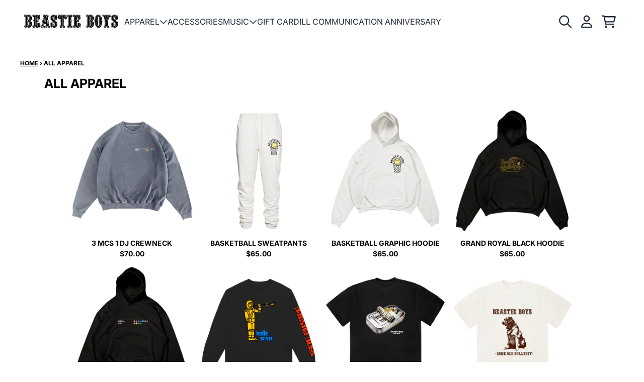

--- FILE ---
content_type: text/html; charset=utf-8
request_url: https://shopus.beastieboys.com/collections/all-apparel?page=4
body_size: 30628
content:
<!doctype html>
<html class="flex flex-col min-h-full" lang="en">
<head>
  

  

  

  
    




<script>
vice= {
  config: {
    viceAccountId: 'umusic',
    viceSiteId: 'beastieboysofficialstore',
    viceSectionId: ''
  }
}
</script>
<script src='//vice-prod.sdiapi.com/vice_loader/umusic/beastieboysofficialstore'></script>
  
  
  
<meta charset="utf-8">
  <meta name="robots" content="noai, noimageai">
  <meta http-equiv="X-UA-Compatible" content="IE=edge,chrome=1">
  <meta name="viewport" content="width=device-width,initial-scale=1,shrink-to-fit=no">
  <style data-shopify>
/* TYPOGRAPHY */@font-face {
  font-family: Inter;
  font-weight: 700;
  font-style: normal;
  font-display: swap;
  src: url("//shopus.beastieboys.com/cdn/fonts/inter/inter_n7.02711e6b374660cfc7915d1afc1c204e633421e4.woff2") format("woff2"),
       url("//shopus.beastieboys.com/cdn/fonts/inter/inter_n7.6dab87426f6b8813070abd79972ceaf2f8d3b012.woff") format("woff");
}
@font-face {
  font-family: Inter;
  font-weight: 400;
  font-style: normal;
  font-display: swap;
  src: url("//shopus.beastieboys.com/cdn/fonts/inter/inter_n4.b2a3f24c19b4de56e8871f609e73ca7f6d2e2bb9.woff2") format("woff2"),
       url("//shopus.beastieboys.com/cdn/fonts/inter/inter_n4.af8052d517e0c9ffac7b814872cecc27ae1fa132.woff") format("woff");
}
@font-face {
  font-family: Inter;
  font-weight: 700;
  font-style: normal;
  font-display: swap;
  src: url("//shopus.beastieboys.com/cdn/fonts/inter/inter_n7.02711e6b374660cfc7915d1afc1c204e633421e4.woff2") format("woff2"),
       url("//shopus.beastieboys.com/cdn/fonts/inter/inter_n7.6dab87426f6b8813070abd79972ceaf2f8d3b012.woff") format("woff");
}
@font-face {
  font-family: "Source Code Pro";
  font-weight: 400;
  font-style: normal;
  font-display: swap;
  src: url("//shopus.beastieboys.com/cdn/fonts/source_code_pro/sourcecodepro_n4.057a1deeb017f07198e1e712ce5e03dbfb3c5dfa.woff2") format("woff2"),
       url("//shopus.beastieboys.com/cdn/fonts/source_code_pro/sourcecodepro_n4.9575234ffbb5a688fb454ab8c917c06259a52d9f.woff") format("woff");
}
:root {

  --typeface_primary: Inter, sans-serif;


  --typeface_secondary: Inter, sans-serif;


  --typeface_tertiary: "Source Code Pro", monospace;




  --font_display_md: var(--typeface_tertiary);
  --font_display_md_weight: 400;
  --font_display_md_letter: -0.0125rem;
  --font_display_md_line: 1.2;
  --font_display_md_text_transform: uppercase;

  --font_display_md_size: 1.0rem;
  --font_display_md_size_md: 1.3125rem;

  
  --font_heading_2xl: var(--typeface_primary);
  --font_heading_2xl_weight: 700;
  --font_heading_2xl_letter: 0.0rem;
  --font_heading_2xl_line: 1.2;
  --font_heading_2xl_text_transform: uppercase;

  --font_heading_2xl_size: 1.75rem;
  --font_heading_2xl_size_md: 2.0rem;

  
  --font_heading_xl: var(--typeface_primary);
  --font_heading_xl_weight: 700;
  --font_heading_xl_letter: 0.0rem;
  --font_heading_xl_line: 1.2;
  --font_heading_xl_text_transform: uppercase;

  --font_heading_xl_size: 1.5625rem;
  --font_heading_xl_size_md: 1.75rem;

  
  --font_heading_lg: var(--typeface_secondary);
  --font_heading_lg_weight: 700;
  --font_heading_lg_letter: 0.0rem;
  --font_heading_lg_line: 1.2;
  --font_heading_lg_text_transform: uppercase;

  --font_heading_lg_size: 1.3125rem;
  --font_heading_lg_size_md: 1.5625rem;

  
  --font_heading_md: var(--typeface_secondary);
  --font_heading_md_weight: 700;
  --font_heading_md_letter: 0.0rem;
  --font_heading_md_line: 1.2;
  --font_heading_md_text_transform: uppercase;

  --font_heading_md_size: 1.125rem;
  --font_heading_md_size_md: 1.375rem;

  
  --font_body_lg: var(--typeface_primary);
  --font_body_lg_weight: 700;
  --font_body_lg_letter: 0.0rem;
  --font_body_lg_line: 1.5;
  --font_body_lg_text_transform: uppercase;

  --font_body_lg_size: 1.0rem;
  --font_body_lg_size_md: 1.0rem;

  
  --font_body_md: var(--typeface_primary);
  --font_body_md_weight: 400;
  --font_body_md_letter: 0.0rem;
  --font_body_md_line: 1.5;
  --font_body_md_text_transform: uppercase;

  --font_body_md_size: 0.875rem;
  --font_body_md_size_md: 1.0rem;

  
  --font_body_sm: var(--typeface_primary);
  --font_body_sm_weight: 700;
  --font_body_sm_letter: 0.0rem;
  --font_body_sm_line: 1.5;
  --font_body_sm_text_transform: uppercase;

  --font_body_sm_size: 0.75rem;
  --font_body_sm_size_md: 0.875rem;

  
  --font_body_xs: var(--typeface_primary);
  --font_body_xs_weight: 700;
  --font_body_xs_letter: 0.0rem;
  --font_body_xs_line: 1.5;
  --font_body_xs_text_transform: uppercase;

  --font_body_xs_size: 0.75rem;
  --font_body_xs_size_md: 0.75rem;

  
  --font_button: var(--typeface_primary);
  --font_button_weight: 700;
  --font_button_letter: 0.0rem;
  --font_button_line: 1;
  --font_button_text_transform: uppercase;

  --font_button_size: 1.25rem;
  --font_button_size_md: 1.25rem;


  --font_navigation_lg: var(--typeface_primary);
  --font_navigation_lg_weight: 400;
  --font_navigation_lg_letter: 0.0rem;
  --font_navigation_lg_line: 1.5;
  --font_navigation_lg_text_transform: uppercase;

  --font_navigation_lg_size: 1.5625rem;
  --font_navigation_lg_size_md: 1.125rem;

  
  --font_navigation_md: var(--typeface_primary);
  --font_navigation_md_weight: 400;
  --font_navigation_md_letter: 0.0rem;
  --font_navigation_md_line: 1.5;
  --font_navigation_md_text_transform: uppercase;

  --font_navigation_md_size: 1.0rem;
  --font_navigation_md_size_md: 1.0rem;

  
  --font_navigation_sm: var(--typeface_primary);
  --font_navigation_sm_weight: 400;
  --font_navigation_sm_letter: 0.0rem;
  --font_navigation_sm_line: 1.5;
  --font_navigation_sm_text_transform: uppercase;

  --font_navigation_sm_size: 0.875rem;
  --font_navigation_sm_size_md: 0.875rem;

}
/* TYPOGRAPHY */

</style>
  <style data-shopify>
  /**
      Set Color Variable from shopify
  */
  :root {
    --color-black: hsl(0 0% 5%);
    --color-white: hsl(0 0% 95%);
    --color-transparent: rgba(0,0,0,0);

    --color-gray-50: hsl(210 20% 98%);
    --color-gray-100: hsl(220 14% 96%);
    --color-gray-200: hsl(220 13% 91%);
    --color-gray-300: hsl(216 12% 84%);
    --color-gray-400: hsl(218 11% 65%);
    --color-gray-500: hsl(220 9% 46%);
    --color-gray-600: hsl(215 14% 34%);
    --color-gray-700: hsl(217 19% 27%);
    --color-gray-800: hsl(215 28% 17%);
    --color-gray-900: hsl(221 39% 11%);

    --color-gray-100-on: hsl(221 39% 11%);
    --color-gray-900-on: hsl(220 14% 96%);

    
      

      --scheme1-content-base:0 0% 0%;
      --scheme1-content-subtle:0 0% 0%;
      --scheme1-content-emphasis:0 0% 0%;
      --scheme1-content-heading:0 0% 0%;
      
      --scheme1-surface:0 0% 100%;
      --scheme1-surface-gradient: ;
      --scheme1-background:0 0% 100%;
      --scheme1-background-gradient: ;

      --scheme1-primary:45 94% 60%;
      --scheme1-primary-light:45 94% 80%;
      --scheme1-primary-dark:45 94% 40%;
      --scheme1-primary-on:0 0% 0%;
      --scheme1-primary-gradient: ;

      --scheme1-secondary:0 0% 0%;
      --scheme1-secondary-light:0 0% 20%;
      --scheme1-secondary-dark:0 0% 0%;
      --scheme1-secondary-on:0 0% 98%;
      --scheme1-secondary-gradient: ;

      --scheme1-tertiary:45 94% 60%;
      --scheme1-tertiary-light:45 94% 80%;
      --scheme1-tertiary-dark:45 94% 40%;
      --scheme1-tertiary-on:0 0% 0%;
      --scheme1-tertiary-gradient: ;
      
      
      
      --scheme1-notification-on:0 0% 0%;
      --scheme1-notification:0 0% 100%;
      --scheme1-notification-mix: hsl(0, 10%, 40%);

      
      
      --scheme1-success-on:150 3% 13%;
      --scheme1-success:141 79% 85%;
      --scheme1-success-mix: hsl(141, 22%, 39%);

      
      
      --scheme1-error-on:0 74% 42%;
      --scheme1-error:0 100% 97%;
      --scheme1-error-mix: hsl(0, 66%, 60%);

    
      

      --scheme2-content-base:215 28% 17%;
      --scheme2-content-subtle:215 14% 34%;
      --scheme2-content-emphasis:224 71% 4%;
      --scheme2-content-heading:221 39% 11%;
      
      --scheme2-surface:220 14% 96%;
      --scheme2-surface-gradient: ;
      --scheme2-background:0 0% 100%;
      --scheme2-background-gradient: ;

      --scheme2-primary:221 39% 11%;
      --scheme2-primary-light:221 39% 31%;
      --scheme2-primary-dark:0 0% 0%;
      --scheme2-primary-on:0 0% 98%;
      --scheme2-primary-gradient: ;

      --scheme2-secondary:45 94% 60%;
      --scheme2-secondary-light:45 94% 80%;
      --scheme2-secondary-dark:45 94% 40%;
      --scheme2-secondary-on:221 39% 11%;
      --scheme2-secondary-gradient: ;

      --scheme2-tertiary:215 14% 34%;
      --scheme2-tertiary-light:216 14% 54%;
      --scheme2-tertiary-dark:216 14% 14%;
      --scheme2-tertiary-on:0 0% 98%;
      --scheme2-tertiary-gradient: ;
      
      
      
      --scheme2-notification-on:200 4% 13%;
      --scheme2-notification:220 6% 90%;
      --scheme2-notification-mix: hsl(211, 11%, 42%);

      
      
      --scheme2-success-on:150 3% 13%;
      --scheme2-success:141 79% 85%;
      --scheme2-success-mix: hsl(141, 22%, 39%);

      
      
      --scheme2-error-on:0 74% 42%;
      --scheme2-error:0 100% 97%;
      --scheme2-error-mix: hsl(0, 66%, 60%);

    
      

      --scheme3-content-base:220 13% 91%;
      --scheme3-content-subtle:216 12% 84%;
      --scheme3-content-emphasis:210 20% 98%;
      --scheme3-content-heading:210 20% 98%;
      
      --scheme3-surface:221 39% 11%;
      --scheme3-surface-gradient: ;
      --scheme3-background:224 71% 4%;
      --scheme3-background-gradient: ;

      --scheme3-primary:224 71% 4%;
      --scheme3-primary-light:224 71% 24%;
      --scheme3-primary-dark:0 0% 0%;
      --scheme3-primary-on:210 20% 98%;
      --scheme3-primary-gradient: ;

      --scheme3-secondary:221 39% 11%;
      --scheme3-secondary-light:221 39% 31%;
      --scheme3-secondary-dark:0 0% 0%;
      --scheme3-secondary-on:220 13% 91%;
      --scheme3-secondary-gradient: ;

      --scheme3-tertiary:217 19% 27%;
      --scheme3-tertiary-light:217 19% 47%;
      --scheme3-tertiary-dark:220 18% 7%;
      --scheme3-tertiary-on:210 20% 98%;
      --scheme3-tertiary-gradient: ;
      
      
      
      --scheme3-notification-on:200 4% 13%;
      --scheme3-notification:220 6% 90%;
      --scheme3-notification-mix: hsl(211, 11%, 42%);

      
      
      --scheme3-success-on:150 3% 13%;
      --scheme3-success:141 79% 85%;
      --scheme3-success-mix: hsl(141, 22%, 39%);

      
      
      --scheme3-error-on:0 74% 42%;
      --scheme3-error:0 100% 97%;
      --scheme3-error-mix: hsl(0, 66%, 60%);

    
      

      --scheme4-content-base:226 100% 94%;
      --scheme4-content-subtle:228 96% 89%;
      --scheme4-content-emphasis:0 0% 100%;
      --scheme4-content-heading:0 0% 100%;
      
      --scheme4-surface:244 47% 20%;
      --scheme4-surface-gradient: ;
      --scheme4-background:242 47% 34%;
      --scheme4-background-gradient: ;

      --scheme4-primary:0 0% 100%;
      --scheme4-primary-light:0 0% 100%;
      --scheme4-primary-dark:0 0% 80%;
      --scheme4-primary-on:230 94% 82%;
      --scheme4-primary-gradient: ;

      --scheme4-secondary:226 100% 94%;
      --scheme4-secondary-light:0 0% 100%;
      --scheme4-secondary-dark:226 100% 74%;
      --scheme4-secondary-on:0 0% 98%;
      --scheme4-secondary-gradient: ;

      --scheme4-tertiary:230 94% 82%;
      --scheme4-tertiary-light:0 0% 100%;
      --scheme4-tertiary-dark:230 94% 62%;
      --scheme4-tertiary-on:0 0% 98%;
      --scheme4-tertiary-gradient: ;
      
      
      
      --scheme4-notification-on:200 4% 13%;
      --scheme4-notification:220 6% 90%;
      --scheme4-notification-mix: hsl(211, 11%, 42%);

      
      
      --scheme4-success-on:150 3% 13%;
      --scheme4-success:141 79% 85%;
      --scheme4-success-mix: hsl(141, 22%, 39%);

      
      
      --scheme4-error-on:0 74% 42%;
      --scheme4-error:0 100% 97%;
      --scheme4-error-mix: hsl(0, 66%, 60%);

    
  }
  
      
      .scheme-scheme1 {
        /* Content */
        --color-content-base: hsl(var(--scheme1-content-base));
        --color-content-subtle: hsl(var(--scheme1-content-subtle));
        --color-content-emphasis: hsl(var(--scheme1-content-emphasis));
        --color-content-heading: hsl(var(--scheme1-content-heading));
        
        /* Surface */
        --color-surface: hsl(var(--scheme1-surface, var(--scheme1-background)));
         
          --color-surface-gradient: hsl(var(--scheme1-surface));
        

        /* Background */
        --color-background: hsl(var(--scheme1-background));
         
          --color-background-gradient: hsl(var(--scheme1-background));
        

        /* Primary Color */
        --color-primary-on: hsl(var(--scheme1-primary-on));
        --color-primary: hsl(var(--scheme1-primary));
        --color-primary-20: hsl(var(--scheme1-primary) / .2);
        --color-primary-30: hsl(var(--scheme1-primary) / .3);
        --color-primary-40: hsl(var(--scheme1-primary) / .4);
        --color-primary-60: hsl(var(--scheme1-primary) / .6);
        
        --color-primary-dark: hsl(var(--scheme1-primary-dark));
        --color-primary-dark-20: hsl(var(--scheme1-primary-dark) / .2);
        --color-primary-dark-30: hsl(var(--scheme1-primary-dark) / .3);
        --color-primary-dark-40: hsl(var(--scheme1-primary-dark) / .4);
        --color-primary-dark-60: hsl(var(--scheme1-primary-dark) / .6);

        --color-primary-light: hsl(var(--scheme1-primary-light));
        --color-primary-light-20: hsl(var(--scheme1-primary-light) / .2);
        --color-primary-light-30: hsl(var(--scheme1-primary-light) / .3);
        --color-primary-light-40: hsl(var(--scheme1-primary-light) / .4);
        --color-primary-light-60: hsl(var(--scheme1-primary-light) / .6);

         
          --color-primary-gradient: hsl(var(--scheme1-primary));
        
        
        /* Secondary Color */
        --color-secondary-on: hsl(var(--scheme1-secondary-on));
        --color-secondary: hsl(var(--scheme1-secondary));
        --color-secondary-20: hsl(var(--scheme1-secondary) / .2);
        --color-secondary-30: hsl(var(--scheme1-secondary) / .3);
        --color-secondary-40: hsl(var(--scheme1-secondary) / .4);
        --color-secondary-60: hsl(var(--scheme1-secondary) / .6);

        --color-secondary-dark: hsl(var(--scheme1-secondary-dark));
        --color-secondary-dark-20: hsl(var(--scheme1-secondary-dark) / .2);
        --color-secondary-dark-30: hsl(var(--scheme1-secondary-dark) / .3);
        --color-secondary-dark-40: hsl(var(--scheme1-secondary-dark) / .4);
        --color-secondary-dark-60: hsl(var(--scheme1-secondary-dark) / .6);

        --color-secondary-light: hsl(var(--scheme1-secondary-light));
        --color-secondary-light-20: hsl(var(--scheme1-secondary-light) / .2);
        --color-secondary-light-30: hsl(var(--scheme1-secondary-light) / .3);
        --color-secondary-light-40: hsl(var(--scheme1-secondary-light) / .4);
        --color-secondary-light-60: hsl(var(--scheme1-secondary-light) / .6);

         
          --color-secondary-gradient: hsl(var(--scheme1-secondary));
        

        /* Tertiary Color */
        --color-tertiary-on: hsl(var(--scheme1-tertiary-on));
        --color-tertiary: hsl(var(--scheme1-tertiary));
        --color-tertiary-20: hsl(var(--scheme1-tertiary) / .2);
        --color-tertiary-30: hsl(var(--scheme1-tertiary) / .3);
        --color-tertiary-40: hsl(var(--scheme1-tertiary) / .4);
        --color-tertiary-60: hsl(var(--scheme1-tertiary) / .6);

        --color-tertiary-dark: hsl(var(--scheme1-tertiary-dark));
        --color-tertiary-dark-20: hsl(var(--scheme1-tertiary-dark) / .2);
        --color-tertiary-dark-30: hsl(var(--scheme1-tertiary-dark) / .3);
        --color-tertiary-dark-40: hsl(var(--scheme1-tertiary-dark) / .4);
        --color-tertiary-dark-60: hsl(var(--scheme1-tertiary-dark) / .6);

        --color-tertiary-light: hsl(var(--scheme1-tertiary-light));
        --color-tertiary-light-20: hsl(var(--scheme1-tertiary-light) / .2);
        --color-tertiary-light-30: hsl(var(--scheme1-tertiary-light) / .3);
        --color-tertiary-light-40: hsl(var(--scheme1-tertiary-light) / .4);
        --color-tertiary-light-60: hsl(var(--scheme1-tertiary-light) / .6);

         
          --color-tertiary-gradient: hsl(var(--scheme1-tertiary));
        

        /* Accent Colors */
        /* Notification */
        --color-on-notification: hsl(var(--scheme1-notification-on));
        --color-notification: hsl(var(--scheme1-notification));
        --color-notification-mix: var(--scheme1-notification-mix);

        /* Success */
        --color-on-success: hsl(var(--scheme1-success-on));
        --color-success: hsl(var(--scheme1-success));
        --color-success-mix: var(--scheme1-success-mix);

        /* Error */
        --color-on-error: hsl(var(--scheme1-error-on));
        --color-error-on: var(--color-on-error);
        --color-error: hsl(var(--scheme1-error));
        --color-error-mix: var(--scheme1-error-mix);
        
        
        --color-error-mix-on: var(--color-white);

        /* Section */
        
        --color-text: var(--color-content-base, var(--color-content-base));
        --color-border: var(--color-content-base, var(--border-default-color));
        /* Section */

        /* Tables BG Color */
        --color-table-bg: var(--color-default, var(--color-background));

        /* Input Color */
        --color-input-text: hsl(var(--scheme1-content-base));
      }
    
      
      .scheme-scheme2 {
        /* Content */
        --color-content-base: hsl(var(--scheme2-content-base));
        --color-content-subtle: hsl(var(--scheme2-content-subtle));
        --color-content-emphasis: hsl(var(--scheme2-content-emphasis));
        --color-content-heading: hsl(var(--scheme2-content-heading));
        
        /* Surface */
        --color-surface: hsl(var(--scheme2-surface, var(--scheme2-background)));
         
          --color-surface-gradient: hsl(var(--scheme2-surface));
        

        /* Background */
        --color-background: hsl(var(--scheme2-background));
         
          --color-background-gradient: hsl(var(--scheme2-background));
        

        /* Primary Color */
        --color-primary-on: hsl(var(--scheme2-primary-on));
        --color-primary: hsl(var(--scheme2-primary));
        --color-primary-20: hsl(var(--scheme2-primary) / .2);
        --color-primary-30: hsl(var(--scheme2-primary) / .3);
        --color-primary-40: hsl(var(--scheme2-primary) / .4);
        --color-primary-60: hsl(var(--scheme2-primary) / .6);
        
        --color-primary-dark: hsl(var(--scheme2-primary-dark));
        --color-primary-dark-20: hsl(var(--scheme2-primary-dark) / .2);
        --color-primary-dark-30: hsl(var(--scheme2-primary-dark) / .3);
        --color-primary-dark-40: hsl(var(--scheme2-primary-dark) / .4);
        --color-primary-dark-60: hsl(var(--scheme2-primary-dark) / .6);

        --color-primary-light: hsl(var(--scheme2-primary-light));
        --color-primary-light-20: hsl(var(--scheme2-primary-light) / .2);
        --color-primary-light-30: hsl(var(--scheme2-primary-light) / .3);
        --color-primary-light-40: hsl(var(--scheme2-primary-light) / .4);
        --color-primary-light-60: hsl(var(--scheme2-primary-light) / .6);

         
          --color-primary-gradient: hsl(var(--scheme2-primary));
        
        
        /* Secondary Color */
        --color-secondary-on: hsl(var(--scheme2-secondary-on));
        --color-secondary: hsl(var(--scheme2-secondary));
        --color-secondary-20: hsl(var(--scheme2-secondary) / .2);
        --color-secondary-30: hsl(var(--scheme2-secondary) / .3);
        --color-secondary-40: hsl(var(--scheme2-secondary) / .4);
        --color-secondary-60: hsl(var(--scheme2-secondary) / .6);

        --color-secondary-dark: hsl(var(--scheme2-secondary-dark));
        --color-secondary-dark-20: hsl(var(--scheme2-secondary-dark) / .2);
        --color-secondary-dark-30: hsl(var(--scheme2-secondary-dark) / .3);
        --color-secondary-dark-40: hsl(var(--scheme2-secondary-dark) / .4);
        --color-secondary-dark-60: hsl(var(--scheme2-secondary-dark) / .6);

        --color-secondary-light: hsl(var(--scheme2-secondary-light));
        --color-secondary-light-20: hsl(var(--scheme2-secondary-light) / .2);
        --color-secondary-light-30: hsl(var(--scheme2-secondary-light) / .3);
        --color-secondary-light-40: hsl(var(--scheme2-secondary-light) / .4);
        --color-secondary-light-60: hsl(var(--scheme2-secondary-light) / .6);

         
          --color-secondary-gradient: hsl(var(--scheme2-secondary));
        

        /* Tertiary Color */
        --color-tertiary-on: hsl(var(--scheme2-tertiary-on));
        --color-tertiary: hsl(var(--scheme2-tertiary));
        --color-tertiary-20: hsl(var(--scheme2-tertiary) / .2);
        --color-tertiary-30: hsl(var(--scheme2-tertiary) / .3);
        --color-tertiary-40: hsl(var(--scheme2-tertiary) / .4);
        --color-tertiary-60: hsl(var(--scheme2-tertiary) / .6);

        --color-tertiary-dark: hsl(var(--scheme2-tertiary-dark));
        --color-tertiary-dark-20: hsl(var(--scheme2-tertiary-dark) / .2);
        --color-tertiary-dark-30: hsl(var(--scheme2-tertiary-dark) / .3);
        --color-tertiary-dark-40: hsl(var(--scheme2-tertiary-dark) / .4);
        --color-tertiary-dark-60: hsl(var(--scheme2-tertiary-dark) / .6);

        --color-tertiary-light: hsl(var(--scheme2-tertiary-light));
        --color-tertiary-light-20: hsl(var(--scheme2-tertiary-light) / .2);
        --color-tertiary-light-30: hsl(var(--scheme2-tertiary-light) / .3);
        --color-tertiary-light-40: hsl(var(--scheme2-tertiary-light) / .4);
        --color-tertiary-light-60: hsl(var(--scheme2-tertiary-light) / .6);

         
          --color-tertiary-gradient: hsl(var(--scheme2-tertiary));
        

        /* Accent Colors */
        /* Notification */
        --color-on-notification: hsl(var(--scheme2-notification-on));
        --color-notification: hsl(var(--scheme2-notification));
        --color-notification-mix: var(--scheme2-notification-mix);

        /* Success */
        --color-on-success: hsl(var(--scheme2-success-on));
        --color-success: hsl(var(--scheme2-success));
        --color-success-mix: var(--scheme2-success-mix);

        /* Error */
        --color-on-error: hsl(var(--scheme2-error-on));
        --color-error-on: var(--color-on-error);
        --color-error: hsl(var(--scheme2-error));
        --color-error-mix: var(--scheme2-error-mix);
        
        
        --color-error-mix-on: var(--color-white);

        /* Section */
        
          --color-bg: var(--color-transparent, var(--color-background));
        
        --color-text: var(--color-content-base, var(--color-content-base));
        --color-border: var(--color-content-base, var(--border-default-color));
        /* Section */

        /* Tables BG Color */
        --color-table-bg: var(--color-default, var(--color-background));

        /* Input Color */
        --color-input-text: hsl(var(--scheme2-content-base));
      }
    
      
      .scheme-scheme3 {
        /* Content */
        --color-content-base: hsl(var(--scheme3-content-base));
        --color-content-subtle: hsl(var(--scheme3-content-subtle));
        --color-content-emphasis: hsl(var(--scheme3-content-emphasis));
        --color-content-heading: hsl(var(--scheme3-content-heading));
        
        /* Surface */
        --color-surface: hsl(var(--scheme3-surface, var(--scheme3-background)));
         
          --color-surface-gradient: hsl(var(--scheme3-surface));
        

        /* Background */
        --color-background: hsl(var(--scheme3-background));
         
          --color-background-gradient: hsl(var(--scheme3-background));
        

        /* Primary Color */
        --color-primary-on: hsl(var(--scheme3-primary-on));
        --color-primary: hsl(var(--scheme3-primary));
        --color-primary-20: hsl(var(--scheme3-primary) / .2);
        --color-primary-30: hsl(var(--scheme3-primary) / .3);
        --color-primary-40: hsl(var(--scheme3-primary) / .4);
        --color-primary-60: hsl(var(--scheme3-primary) / .6);
        
        --color-primary-dark: hsl(var(--scheme3-primary-dark));
        --color-primary-dark-20: hsl(var(--scheme3-primary-dark) / .2);
        --color-primary-dark-30: hsl(var(--scheme3-primary-dark) / .3);
        --color-primary-dark-40: hsl(var(--scheme3-primary-dark) / .4);
        --color-primary-dark-60: hsl(var(--scheme3-primary-dark) / .6);

        --color-primary-light: hsl(var(--scheme3-primary-light));
        --color-primary-light-20: hsl(var(--scheme3-primary-light) / .2);
        --color-primary-light-30: hsl(var(--scheme3-primary-light) / .3);
        --color-primary-light-40: hsl(var(--scheme3-primary-light) / .4);
        --color-primary-light-60: hsl(var(--scheme3-primary-light) / .6);

         
          --color-primary-gradient: hsl(var(--scheme3-primary));
        
        
        /* Secondary Color */
        --color-secondary-on: hsl(var(--scheme3-secondary-on));
        --color-secondary: hsl(var(--scheme3-secondary));
        --color-secondary-20: hsl(var(--scheme3-secondary) / .2);
        --color-secondary-30: hsl(var(--scheme3-secondary) / .3);
        --color-secondary-40: hsl(var(--scheme3-secondary) / .4);
        --color-secondary-60: hsl(var(--scheme3-secondary) / .6);

        --color-secondary-dark: hsl(var(--scheme3-secondary-dark));
        --color-secondary-dark-20: hsl(var(--scheme3-secondary-dark) / .2);
        --color-secondary-dark-30: hsl(var(--scheme3-secondary-dark) / .3);
        --color-secondary-dark-40: hsl(var(--scheme3-secondary-dark) / .4);
        --color-secondary-dark-60: hsl(var(--scheme3-secondary-dark) / .6);

        --color-secondary-light: hsl(var(--scheme3-secondary-light));
        --color-secondary-light-20: hsl(var(--scheme3-secondary-light) / .2);
        --color-secondary-light-30: hsl(var(--scheme3-secondary-light) / .3);
        --color-secondary-light-40: hsl(var(--scheme3-secondary-light) / .4);
        --color-secondary-light-60: hsl(var(--scheme3-secondary-light) / .6);

         
          --color-secondary-gradient: hsl(var(--scheme3-secondary));
        

        /* Tertiary Color */
        --color-tertiary-on: hsl(var(--scheme3-tertiary-on));
        --color-tertiary: hsl(var(--scheme3-tertiary));
        --color-tertiary-20: hsl(var(--scheme3-tertiary) / .2);
        --color-tertiary-30: hsl(var(--scheme3-tertiary) / .3);
        --color-tertiary-40: hsl(var(--scheme3-tertiary) / .4);
        --color-tertiary-60: hsl(var(--scheme3-tertiary) / .6);

        --color-tertiary-dark: hsl(var(--scheme3-tertiary-dark));
        --color-tertiary-dark-20: hsl(var(--scheme3-tertiary-dark) / .2);
        --color-tertiary-dark-30: hsl(var(--scheme3-tertiary-dark) / .3);
        --color-tertiary-dark-40: hsl(var(--scheme3-tertiary-dark) / .4);
        --color-tertiary-dark-60: hsl(var(--scheme3-tertiary-dark) / .6);

        --color-tertiary-light: hsl(var(--scheme3-tertiary-light));
        --color-tertiary-light-20: hsl(var(--scheme3-tertiary-light) / .2);
        --color-tertiary-light-30: hsl(var(--scheme3-tertiary-light) / .3);
        --color-tertiary-light-40: hsl(var(--scheme3-tertiary-light) / .4);
        --color-tertiary-light-60: hsl(var(--scheme3-tertiary-light) / .6);

         
          --color-tertiary-gradient: hsl(var(--scheme3-tertiary));
        

        /* Accent Colors */
        /* Notification */
        --color-on-notification: hsl(var(--scheme3-notification-on));
        --color-notification: hsl(var(--scheme3-notification));
        --color-notification-mix: var(--scheme3-notification-mix);

        /* Success */
        --color-on-success: hsl(var(--scheme3-success-on));
        --color-success: hsl(var(--scheme3-success));
        --color-success-mix: var(--scheme3-success-mix);

        /* Error */
        --color-on-error: hsl(var(--scheme3-error-on));
        --color-error-on: var(--color-on-error);
        --color-error: hsl(var(--scheme3-error));
        --color-error-mix: var(--scheme3-error-mix);
        
        
        --color-error-mix-on: var(--color-white);

        /* Section */
        
          --color-bg: var(--color-transparent, var(--color-background));
        
        --color-text: var(--color-content-base, var(--color-content-base));
        --color-border: var(--color-content-base, var(--border-default-color));
        /* Section */

        /* Tables BG Color */
        --color-table-bg: var(--color-default, var(--color-background));

        /* Input Color */
        --color-input-text: hsl(var(--scheme3-content-base));
      }
    
      
      .scheme-scheme4 {
        /* Content */
        --color-content-base: hsl(var(--scheme4-content-base));
        --color-content-subtle: hsl(var(--scheme4-content-subtle));
        --color-content-emphasis: hsl(var(--scheme4-content-emphasis));
        --color-content-heading: hsl(var(--scheme4-content-heading));
        
        /* Surface */
        --color-surface: hsl(var(--scheme4-surface, var(--scheme4-background)));
         
          --color-surface-gradient: hsl(var(--scheme4-surface));
        

        /* Background */
        --color-background: hsl(var(--scheme4-background));
         
          --color-background-gradient: hsl(var(--scheme4-background));
        

        /* Primary Color */
        --color-primary-on: hsl(var(--scheme4-primary-on));
        --color-primary: hsl(var(--scheme4-primary));
        --color-primary-20: hsl(var(--scheme4-primary) / .2);
        --color-primary-30: hsl(var(--scheme4-primary) / .3);
        --color-primary-40: hsl(var(--scheme4-primary) / .4);
        --color-primary-60: hsl(var(--scheme4-primary) / .6);
        
        --color-primary-dark: hsl(var(--scheme4-primary-dark));
        --color-primary-dark-20: hsl(var(--scheme4-primary-dark) / .2);
        --color-primary-dark-30: hsl(var(--scheme4-primary-dark) / .3);
        --color-primary-dark-40: hsl(var(--scheme4-primary-dark) / .4);
        --color-primary-dark-60: hsl(var(--scheme4-primary-dark) / .6);

        --color-primary-light: hsl(var(--scheme4-primary-light));
        --color-primary-light-20: hsl(var(--scheme4-primary-light) / .2);
        --color-primary-light-30: hsl(var(--scheme4-primary-light) / .3);
        --color-primary-light-40: hsl(var(--scheme4-primary-light) / .4);
        --color-primary-light-60: hsl(var(--scheme4-primary-light) / .6);

         
          --color-primary-gradient: hsl(var(--scheme4-primary));
        
        
        /* Secondary Color */
        --color-secondary-on: hsl(var(--scheme4-secondary-on));
        --color-secondary: hsl(var(--scheme4-secondary));
        --color-secondary-20: hsl(var(--scheme4-secondary) / .2);
        --color-secondary-30: hsl(var(--scheme4-secondary) / .3);
        --color-secondary-40: hsl(var(--scheme4-secondary) / .4);
        --color-secondary-60: hsl(var(--scheme4-secondary) / .6);

        --color-secondary-dark: hsl(var(--scheme4-secondary-dark));
        --color-secondary-dark-20: hsl(var(--scheme4-secondary-dark) / .2);
        --color-secondary-dark-30: hsl(var(--scheme4-secondary-dark) / .3);
        --color-secondary-dark-40: hsl(var(--scheme4-secondary-dark) / .4);
        --color-secondary-dark-60: hsl(var(--scheme4-secondary-dark) / .6);

        --color-secondary-light: hsl(var(--scheme4-secondary-light));
        --color-secondary-light-20: hsl(var(--scheme4-secondary-light) / .2);
        --color-secondary-light-30: hsl(var(--scheme4-secondary-light) / .3);
        --color-secondary-light-40: hsl(var(--scheme4-secondary-light) / .4);
        --color-secondary-light-60: hsl(var(--scheme4-secondary-light) / .6);

         
          --color-secondary-gradient: hsl(var(--scheme4-secondary));
        

        /* Tertiary Color */
        --color-tertiary-on: hsl(var(--scheme4-tertiary-on));
        --color-tertiary: hsl(var(--scheme4-tertiary));
        --color-tertiary-20: hsl(var(--scheme4-tertiary) / .2);
        --color-tertiary-30: hsl(var(--scheme4-tertiary) / .3);
        --color-tertiary-40: hsl(var(--scheme4-tertiary) / .4);
        --color-tertiary-60: hsl(var(--scheme4-tertiary) / .6);

        --color-tertiary-dark: hsl(var(--scheme4-tertiary-dark));
        --color-tertiary-dark-20: hsl(var(--scheme4-tertiary-dark) / .2);
        --color-tertiary-dark-30: hsl(var(--scheme4-tertiary-dark) / .3);
        --color-tertiary-dark-40: hsl(var(--scheme4-tertiary-dark) / .4);
        --color-tertiary-dark-60: hsl(var(--scheme4-tertiary-dark) / .6);

        --color-tertiary-light: hsl(var(--scheme4-tertiary-light));
        --color-tertiary-light-20: hsl(var(--scheme4-tertiary-light) / .2);
        --color-tertiary-light-30: hsl(var(--scheme4-tertiary-light) / .3);
        --color-tertiary-light-40: hsl(var(--scheme4-tertiary-light) / .4);
        --color-tertiary-light-60: hsl(var(--scheme4-tertiary-light) / .6);

         
          --color-tertiary-gradient: hsl(var(--scheme4-tertiary));
        

        /* Accent Colors */
        /* Notification */
        --color-on-notification: hsl(var(--scheme4-notification-on));
        --color-notification: hsl(var(--scheme4-notification));
        --color-notification-mix: var(--scheme4-notification-mix);

        /* Success */
        --color-on-success: hsl(var(--scheme4-success-on));
        --color-success: hsl(var(--scheme4-success));
        --color-success-mix: var(--scheme4-success-mix);

        /* Error */
        --color-on-error: hsl(var(--scheme4-error-on));
        --color-error-on: var(--color-on-error);
        --color-error: hsl(var(--scheme4-error));
        --color-error-mix: var(--scheme4-error-mix);
        
        
        --color-error-mix-on: var(--color-white);

        /* Section */
        
          --color-bg: var(--color-transparent, var(--color-background));
        
        --color-text: var(--color-content-base, var(--color-content-base));
        --color-border: var(--color-content-base, var(--border-default-color));
        /* Section */

        /* Tables BG Color */
        --color-table-bg: var(--color-default, var(--color-background));

        /* Input Color */
        --color-input-text: hsl(var(--scheme4-content-base));
      }
    
</style>

  <style data-shopify>:root {
    --border-default-width: 1px;
    --border-default-width-narrow: 1px;
    --border-default-width-wide: 2px;
    --border-default-radius: 0;
    --border-default-color: var(--color-content-subtle);
  }</style>
  <style data-shopify>:root {--button-px-sm: 0.75rem; --button-py-sm: 0.5rem; --button-px-md: 1rem; --button-py-md: 0.625rem; --button-px-lg: 1.25rem; --button-py-lg: 0.75rem; --button-font-size: var(--font_button_size);--button-all-border-radius: 0;--border-button-width: var(--border-default-width-narrow);--button-px-default: var(--button-px-lg);--button-py-default: var(--button-py-md);}

  .btn {--tw-shadow: 0 0px 0px 0 var(--button-shadow-color); --button-box-shadow: var(--tw-ring-offset-shadow, 0 0 rgba(0,0,0,0)), var(--tw-ring-shadow, 0 0 rgba(0,0,0,0)), var(--tw-shadow); display: flex; align-items: center; justify-content: center; text-align: center; cursor: pointer; position: relative; overflow: hidden; color: var(--button-color); border: var(--border-button-width) solid var(--border-color); border-radius: var(--button-all-border-radius); box-shadow: var(--button-box-shadow); padding: var(--button-py-default) var(--button-px-default); font-size: var(--button-font-size); font-family: var(--font_button); font-weight: var(--font_button_weight); letter-spacing: var(--font_button_letter); line-height: var(--font_button_line); text-transform: var(--font_button_text_transform); transition: .2s ease-out; --border-color: var(--default,var(--color-primary)); --button-color: var(--color-primary-on); --button-shadow-color: var(--color-primary-20); text-decoration-color: transparent; --button-fill: var(--color-primary); --button-fill-hover: var(--color-secondary);}

  .btn:before,
  .btn:after {
    content: '';
    background: transparent;
    inset: 0;
    position: absolute;
    display: block;
    z-index: -1;
    transition: .2s ease-out;
    transform: translate3d(0,0,0);
  }
  .btn:before {
    background: var(--button-fill-hover);
    opacity: 0;
  }
  .btn:hover::before {
    opacity: var(--button-bg-opacity, 1);
  }

  .btn:after {
    background: var(--button-fill);
    opacity: var(--button-bg-opacity, 1);
  }
  .btn:hover::after {
    opacity: 0;
  }

  input.btn {
    background: var(--button-fill);
  }
  input.btn:before {
    display: none;
  }
  input.btn:after {
    display: none;
  }
  input.btn:hover {
    background: var(--button-fill-hover);
  }

  .btn--sm {
    --button-py-default: var(--button-py-sm);
    --button-px-default: var(--button-px-sm);
    font-size: max(calc(var(--button-font-size) * .618em ), 14px)
  }
  .btn--md {
    --button-py-default: var(--button-py-md);
    --button-px-default: var(--button-px-md);
  }
  .btn--lg {
    --button-py-default: var(--button-py-lg);
    --button-px-default: var(--button-px-lg);
  }

  .btn:hover,
  .btn--primary:hover {--border-color: var(--default,var(--color-secondary)); --button-color: var(--color-secondary-on); --button-shadow-color: var(--color-secondary-20); text-decoration-color: transparent;}

  .btn--secondary {--border-color: var(--default,var(--color-secondary)); --button-color: var(--color-secondary-on); --button-shadow-color: var(--color-secondary-20); text-decoration-color: transparent; --button-fill: var(--color-secondary); --button-fill-hover: var(--color-secondary-dark);}

  .btn--secondary:hover {--border-color: var(--default,var(--color-secondary-dark)); --button-color: var(--color-secondary-on); --button-shadow-color: var(--color-secondary-dark-20); text-decoration-color: transparent;}

  .btn--tertiary {--border-color: var(--default,var(--color-primary)); --button-color: var(--color-primary-on); --button-shadow-color: var(--color-primary-20); text-decoration-color: transparent; --button-fill: var(--color-primary); --button-fill-hover: var(--color-primary);}

  .btn--tertiary:hover {--border-color: var(--default,var(--color-primary)); --button-color: var(--color-primary-on); --button-shadow-color: var(--color-primary-20); text-decoration-color: transparent;}

  .btn--light {--border-color: var(--color-gray-100,var(--color-gray-100)); --button-color: var(--color-gray-100-on); --button-shadow-color: var(--color-gray-100-20); text-decoration-color: transparent; --button-fill: var(--color-gray-100); --button-fill-hover: var(--color-gray-100);}

  .btn--light:hover {--border-color: var(--color-gray-100,var(--color-gray-100)); --button-color: var(--color-gray-100-on); --button-shadow-color: var(--color-gray-100-20); text-decoration-color: transparent;}

  .btn--dark {--border-color: var(--color-gray-900,var(--color-gray-900)); --button-color: var(--color-gray-900-on); --button-shadow-color: var(--color-gray-900-20); text-decoration-color: transparent; --button-fill: var(--color-gray-900); --button-fill-hover: var(--color-gray-900);}

  .btn--dark:hover {--border-color: var(--color-gray-900,var(--color-gray-900)); --button-color: var(--color-gray-900-on); --button-shadow-color: var(--color-gray-900-20); text-decoration-color: transparent;}
 
  .btn--error {--border-color: var(--color-error,var(--color-error)); --button-color: var(--color-error-on); --button-shadow-color: var(--color-error-20); text-decoration-color: transparent; --button-fill: var(--color-error); --button-fill-hover: var(--color-error);}

  .btn--error:hover {--border-color: var(--color-error,var(--color-error)); --button-color: var(--color-error-on); --button-shadow-color: var(--color-error-20); text-decoration-color: transparent;}

  .btn--error-on {--border-color: var(--color-error-on,var(--color-error-on)); --button-color: var(--color-error-on-on); --button-shadow-color: var(--color-error-on-20); text-decoration-color: transparent; --button-fill: var(--color-on-error); --button-color: var(--color-error); --button-fill-hover: var(--color-on-error);}

  .btn--error-on:hover {--border-color: var(--color-error-on,var(--color-error-on)); --button-color: var(--color-error-on-on); --button-shadow-color: var(--color-error-on-20); text-decoration-color: transparent; --button-color: var(--color-error);}
  
  .btn--error-mix {--border-color: var(--color-error-mix,var(--color-error-mix)); --button-color: var(--color-error-mix-on); --button-shadow-color: var(--color-error-mix-20); text-decoration-color: transparent; --button-fill: var(--color-error-mix); --button-fill-hover: var(--color-error-mix);}

  .btn--error-mix:hover {--border-color: var(--color-error-mix,var(--color-error-mix)); --button-color: var(--color-error-mix-on); --button-shadow-color: var(--color-error-mix-20); text-decoration-color: transparent;}

  @media screen and (min-width: 48em) {
    .btn {
      --button-font-size: var(--font_button_size_md);
    }
  }

  


</style>
  <style data-shopify>

:root {
  --gap-sm-2xs: 0.25rem;
  --gap-sm-xs: 0.5rem;
  --gap-sm-sm: 0.75rem;
  --gap-sm-md: 1.0rem;
  --gap-sm-lg: 1.25rem;
  --gap-sm-xl: 1.5rem;
  --gap-sm-2xl: 2.0rem;
  --gap-lg-2xs: 0.5rem;
  --gap-lg-xs: 1.0rem;
  --gap-lg-sm: 1.5rem;
  --gap-lg-md: 2.0rem;
  --gap-lg-lg: 2.5rem;
  --gap-lg-xl: 3.0rem;
  --gap-lg-2xl: 3.5rem;
  --gap-container-2xs: 0.5rem;
  --gap-container-xs: 1.0rem;
  --gap-container-sm: 2.0rem;
  --gap-container-md: 3.0rem;
  --gap-container-lg: 4.0rem;
  --gap-container-xl: 5.0rem;
  --gap-container-2xl: 6.0rem;
  --padding-xs-2xs: 0.125rem;
  --padding-xs-xs: 0.25rem;
  --padding-xs-sm: 0.375rem;
  --padding-xs-md: 0.5rem;
  --padding-xs-lg: 0.625rem;
  --padding-xs-xl: 0.75rem;
  --padding-xs-2xl: 1.0rem;
  --padding-sm-2xs: 0.25rem;
  --padding-sm-xs: 0.5rem;
  --padding-sm-sm: 0.75rem;
  --padding-sm-md: 1.0rem;
  --padding-sm-lg: 1.25rem;
  --padding-sm-xl: 1.5rem;
  --padding-sm-2xl: 2.0rem;
  --padding-lg-2xs: 0.5rem;
  --padding-lg-xs: 1.0rem;
  --padding-lg-sm: 1.5rem;
  --padding-lg-md: 2.0rem;
  --padding-lg-lg: 2.5rem;
  --padding-lg-xl: 3.0rem;
  --padding-lg-2xl: 3.5rem;
  --padding-container-2xs: 0.5rem;
  --padding-container-xs: 1.0rem;
  --padding-container-sm: 2.0rem;
  --padding-container-md: 3.0rem;
  --padding-container-lg: 4.0rem;
  --padding-container-xl: 5.0rem;
  --padding-container-2xl: 6.0rem;
  --padding-section-desktop-2xs: .5rem;
  --padding-section-desktop-xs: 1rem;
  --padding-section-desktop-sm: 2rem;
  --padding-section-desktop-md: 3rem;
  --padding-section-desktop-lg: 4rem;
  --padding-section-desktop-xl: 5rem;
  --padding-section-desktop-2xl: 6rem;
  --padding-section-mobile-2xs: .25rem;
  --padding-section-mobile-xs: .5rem;
  --padding-section-mobile-sm: 1.5rem;
  --padding-section-mobile-md: 2rem;
  --padding-section-mobile-lg: 2.5rem;
  --padding-section-mobile-xl: 3rem;
  --padding-section-mobile-2xl: 4rem;
  --margin-sm-2xs: 0.25rem;
  --margin-sm-xs: 0.5rem;
  --margin-sm-sm: 0.75rem;
  --margin-sm-md: 1.0rem;
  --margin-sm-lg: 1.25rem;
  --margin-sm-xl: 1.5rem;
  --margin-sm-2xl: 2.0rem;
  --margin-lg-2xs: 0.5rem;
  --margin-lg-xs: 1.0rem;
  --margin-lg-sm: 1.5rem;
  --margin-lg-md: 2.0rem;
  --margin-lg-lg: 2.5rem;
  --margin-lg-xl: 3.0rem;
  --margin-lg-2xl: 3.5rem;
  --margin-container-2xs: 0.5rem;
  --margin-container-xs: 1.0rem;
  --margin-container-sm: 2.0rem;
  --margin-container-md: 3.0rem;
  --margin-container-lg: 4.0rem;
  --margin-container-xl: 5.0rem;
  --margin-container-2xl: 6.0rem;
  --w-tooltip-sm: 180px;
  --w-tooltip-md: 210px;
  --w-tooltip-lg: 240px;
  --w-tooltip-xl: 270px;

  --container-max-w-sm: 100rem;
  --container-max-w-lg: 200rem;

  
  
  
  
  
  
  
  --select-pad-r: calc(var(--border-default-width) + 1rem + (2 * var(--padding-sm-xs)));
  
}

</style>
  <link href="//shopus.beastieboys.com/cdn/shop/t/35/assets/styles-critical.bundle.css?v=61799361279806397111721937499" rel="stylesheet" type="text/css" media="all" />
  <title>
    

        
        All Apparel
 - Page 4 - Beastie Boys Official Store
</title>

  

  





<script>
    window.theme_version = '2.16.1';
</script>
  <script src="//shopus.beastieboys.com/cdn/shop/t/35/assets/runtime.bundle.js?v=77511670027221993901721937502"></script>
  <script src="//shopus.beastieboys.com/cdn/shop/t/35/assets/geolocation.bundle.js?v=95223894005838223881721937499"></script>
  
  
    
      
<script>
  window.dataLayer = window.dataLayer || [];
  
window.dataLayer.push({
    event:'page_data_loaded',
    user: {
      logged_in: 'false'
    },
    pageType: 'collection',
    platform: 'shopify',
    shopify_consent: 'true',
    platform_theme: 'global',
    platform_version: window.theme_version
  });
</script>
<!-- Google Tag Manager -->
<script>(function(w,d,s,l,i){w[l]=w[l]||[];w[l].push({'gtm.start':
new Date().getTime(),event:'gtm.js'});var f=d.getElementsByTagName(s)[0],
j=d.createElement(s),dl=l!='dataLayer'?'&l='+l:'';j.async=true;j.src=
'https://www.googletagmanager.com/gtm.js?id='+i+dl;f.parentNode.insertBefore(j,f);
})(window,document,'script','dataLayer','GTM-5SXXR2P');</script>
<!-- End Google Tag Manager -->
    
  

  <link rel="canonical" href="https://shopus.beastieboys.com/collections/all-apparel?page=4">

  <script>window.performance && window.performance.mark && window.performance.mark('shopify.content_for_header.start');</script><meta name="google-site-verification" content="TU_adwSwKMyKHcEU5cGsaIcJW5hDbzaK13k9d8X7ewk">
<meta id="shopify-digital-wallet" name="shopify-digital-wallet" content="/46376321179/digital_wallets/dialog">
<meta name="shopify-checkout-api-token" content="f5fb382af727277e20f1a5945ae95c34">
<meta id="in-context-paypal-metadata" data-shop-id="46376321179" data-venmo-supported="true" data-environment="production" data-locale="en_US" data-paypal-v4="true" data-currency="USD">
<link rel="alternate" type="application/atom+xml" title="Feed" href="/collections/all-apparel.atom" />
<link rel="prev" href="/collections/all-apparel?page=3">
<link rel="alternate" type="application/json+oembed" href="https://shopus.beastieboys.com/collections/all-apparel.oembed?page=4">
<script async="async" src="/checkouts/internal/preloads.js?locale=en-US"></script>
<link rel="preconnect" href="https://shop.app" crossorigin="anonymous">
<script async="async" src="https://shop.app/checkouts/internal/preloads.js?locale=en-US&shop_id=46376321179" crossorigin="anonymous"></script>
<script id="apple-pay-shop-capabilities" type="application/json">{"shopId":46376321179,"countryCode":"US","currencyCode":"USD","merchantCapabilities":["supports3DS"],"merchantId":"gid:\/\/shopify\/Shop\/46376321179","merchantName":"Beastie Boys Official Store","requiredBillingContactFields":["postalAddress","email","phone"],"requiredShippingContactFields":["postalAddress","email","phone"],"shippingType":"shipping","supportedNetworks":["visa","masterCard","amex","discover","elo","jcb"],"total":{"type":"pending","label":"Beastie Boys Official Store","amount":"1.00"},"shopifyPaymentsEnabled":true,"supportsSubscriptions":true}</script>
<script id="shopify-features" type="application/json">{"accessToken":"f5fb382af727277e20f1a5945ae95c34","betas":["rich-media-storefront-analytics"],"domain":"shopus.beastieboys.com","predictiveSearch":true,"shopId":46376321179,"locale":"en"}</script>
<script>var Shopify = Shopify || {};
Shopify.shop = "beastie-boys-official-store.myshopify.com";
Shopify.locale = "en";
Shopify.currency = {"active":"USD","rate":"1.0"};
Shopify.country = "US";
Shopify.theme = {"name":"UMG2-2.16.1-Jul25","id":138180395163,"schema_name":"Rhythm","schema_version":"2.16.1","theme_store_id":null,"role":"main"};
Shopify.theme.handle = "null";
Shopify.theme.style = {"id":null,"handle":null};
Shopify.cdnHost = "shopus.beastieboys.com/cdn";
Shopify.routes = Shopify.routes || {};
Shopify.routes.root = "/";</script>
<script type="module">!function(o){(o.Shopify=o.Shopify||{}).modules=!0}(window);</script>
<script>!function(o){function n(){var o=[];function n(){o.push(Array.prototype.slice.apply(arguments))}return n.q=o,n}var t=o.Shopify=o.Shopify||{};t.loadFeatures=n(),t.autoloadFeatures=n()}(window);</script>
<script>
  window.ShopifyPay = window.ShopifyPay || {};
  window.ShopifyPay.apiHost = "shop.app\/pay";
  window.ShopifyPay.redirectState = null;
</script>
<script id="shop-js-analytics" type="application/json">{"pageType":"collection"}</script>
<script defer="defer" async type="module" src="//shopus.beastieboys.com/cdn/shopifycloud/shop-js/modules/v2/client.init-shop-cart-sync_BT-GjEfc.en.esm.js"></script>
<script defer="defer" async type="module" src="//shopus.beastieboys.com/cdn/shopifycloud/shop-js/modules/v2/chunk.common_D58fp_Oc.esm.js"></script>
<script defer="defer" async type="module" src="//shopus.beastieboys.com/cdn/shopifycloud/shop-js/modules/v2/chunk.modal_xMitdFEc.esm.js"></script>
<script type="module">
  await import("//shopus.beastieboys.com/cdn/shopifycloud/shop-js/modules/v2/client.init-shop-cart-sync_BT-GjEfc.en.esm.js");
await import("//shopus.beastieboys.com/cdn/shopifycloud/shop-js/modules/v2/chunk.common_D58fp_Oc.esm.js");
await import("//shopus.beastieboys.com/cdn/shopifycloud/shop-js/modules/v2/chunk.modal_xMitdFEc.esm.js");

  window.Shopify.SignInWithShop?.initShopCartSync?.({"fedCMEnabled":true,"windoidEnabled":true});

</script>
<script>
  window.Shopify = window.Shopify || {};
  if (!window.Shopify.featureAssets) window.Shopify.featureAssets = {};
  window.Shopify.featureAssets['shop-js'] = {"shop-cart-sync":["modules/v2/client.shop-cart-sync_DZOKe7Ll.en.esm.js","modules/v2/chunk.common_D58fp_Oc.esm.js","modules/v2/chunk.modal_xMitdFEc.esm.js"],"init-fed-cm":["modules/v2/client.init-fed-cm_B6oLuCjv.en.esm.js","modules/v2/chunk.common_D58fp_Oc.esm.js","modules/v2/chunk.modal_xMitdFEc.esm.js"],"shop-cash-offers":["modules/v2/client.shop-cash-offers_D2sdYoxE.en.esm.js","modules/v2/chunk.common_D58fp_Oc.esm.js","modules/v2/chunk.modal_xMitdFEc.esm.js"],"shop-login-button":["modules/v2/client.shop-login-button_QeVjl5Y3.en.esm.js","modules/v2/chunk.common_D58fp_Oc.esm.js","modules/v2/chunk.modal_xMitdFEc.esm.js"],"pay-button":["modules/v2/client.pay-button_DXTOsIq6.en.esm.js","modules/v2/chunk.common_D58fp_Oc.esm.js","modules/v2/chunk.modal_xMitdFEc.esm.js"],"shop-button":["modules/v2/client.shop-button_DQZHx9pm.en.esm.js","modules/v2/chunk.common_D58fp_Oc.esm.js","modules/v2/chunk.modal_xMitdFEc.esm.js"],"avatar":["modules/v2/client.avatar_BTnouDA3.en.esm.js"],"init-windoid":["modules/v2/client.init-windoid_CR1B-cfM.en.esm.js","modules/v2/chunk.common_D58fp_Oc.esm.js","modules/v2/chunk.modal_xMitdFEc.esm.js"],"init-shop-for-new-customer-accounts":["modules/v2/client.init-shop-for-new-customer-accounts_C_vY_xzh.en.esm.js","modules/v2/client.shop-login-button_QeVjl5Y3.en.esm.js","modules/v2/chunk.common_D58fp_Oc.esm.js","modules/v2/chunk.modal_xMitdFEc.esm.js"],"init-shop-email-lookup-coordinator":["modules/v2/client.init-shop-email-lookup-coordinator_BI7n9ZSv.en.esm.js","modules/v2/chunk.common_D58fp_Oc.esm.js","modules/v2/chunk.modal_xMitdFEc.esm.js"],"init-shop-cart-sync":["modules/v2/client.init-shop-cart-sync_BT-GjEfc.en.esm.js","modules/v2/chunk.common_D58fp_Oc.esm.js","modules/v2/chunk.modal_xMitdFEc.esm.js"],"shop-toast-manager":["modules/v2/client.shop-toast-manager_DiYdP3xc.en.esm.js","modules/v2/chunk.common_D58fp_Oc.esm.js","modules/v2/chunk.modal_xMitdFEc.esm.js"],"init-customer-accounts":["modules/v2/client.init-customer-accounts_D9ZNqS-Q.en.esm.js","modules/v2/client.shop-login-button_QeVjl5Y3.en.esm.js","modules/v2/chunk.common_D58fp_Oc.esm.js","modules/v2/chunk.modal_xMitdFEc.esm.js"],"init-customer-accounts-sign-up":["modules/v2/client.init-customer-accounts-sign-up_iGw4briv.en.esm.js","modules/v2/client.shop-login-button_QeVjl5Y3.en.esm.js","modules/v2/chunk.common_D58fp_Oc.esm.js","modules/v2/chunk.modal_xMitdFEc.esm.js"],"shop-follow-button":["modules/v2/client.shop-follow-button_CqMgW2wH.en.esm.js","modules/v2/chunk.common_D58fp_Oc.esm.js","modules/v2/chunk.modal_xMitdFEc.esm.js"],"checkout-modal":["modules/v2/client.checkout-modal_xHeaAweL.en.esm.js","modules/v2/chunk.common_D58fp_Oc.esm.js","modules/v2/chunk.modal_xMitdFEc.esm.js"],"shop-login":["modules/v2/client.shop-login_D91U-Q7h.en.esm.js","modules/v2/chunk.common_D58fp_Oc.esm.js","modules/v2/chunk.modal_xMitdFEc.esm.js"],"lead-capture":["modules/v2/client.lead-capture_BJmE1dJe.en.esm.js","modules/v2/chunk.common_D58fp_Oc.esm.js","modules/v2/chunk.modal_xMitdFEc.esm.js"],"payment-terms":["modules/v2/client.payment-terms_Ci9AEqFq.en.esm.js","modules/v2/chunk.common_D58fp_Oc.esm.js","modules/v2/chunk.modal_xMitdFEc.esm.js"]};
</script>
<script>(function() {
  var isLoaded = false;
  function asyncLoad() {
    if (isLoaded) return;
    isLoaded = true;
    var urls = ["\/\/shopify.privy.com\/widget.js?shop=beastie-boys-official-store.myshopify.com","https:\/\/r2-t.trackedlink.net\/_dmspt.js?shop=beastie-boys-official-store.myshopify.com","https:\/\/str.rise-ai.com\/?shop=beastie-boys-official-store.myshopify.com","https:\/\/strn.rise-ai.com\/?shop=beastie-boys-official-store.myshopify.com","\/\/cdn.shopify.com\/proxy\/8012e747cdd7ac050662235cba0bd791300d81853dc54d7f9b62918d32087831\/static.cdn.printful.com\/static\/js\/external\/shopify-product-customizer.js?v=0.28\u0026shop=beastie-boys-official-store.myshopify.com\u0026sp-cache-control=cHVibGljLCBtYXgtYWdlPTkwMA","https:\/\/cozycountryredirectiii.addons.business\/js\/eggbox\/8421\/script_17d5b46aa38d0ef1915aa947c70bf51d.js?v=1\u0026sign=17d5b46aa38d0ef1915aa947c70bf51d\u0026shop=beastie-boys-official-store.myshopify.com","https:\/\/size-guides.esc-apps-cdn.com\/1739201028-app.beastie-boys-official-store.myshopify.com.js?shop=beastie-boys-official-store.myshopify.com"];
    for (var i = 0; i < urls.length; i++) {
      var s = document.createElement('script');
      s.type = 'text/javascript';
      s.async = true;
      s.src = urls[i];
      var x = document.getElementsByTagName('script')[0];
      x.parentNode.insertBefore(s, x);
    }
  };
  if(window.attachEvent) {
    window.attachEvent('onload', asyncLoad);
  } else {
    window.addEventListener('load', asyncLoad, false);
  }
})();</script>
<script id="__st">var __st={"a":46376321179,"offset":-18000,"reqid":"83eaed3b-eae7-4dcc-8487-17ee3b485655-1769089051","pageurl":"shopus.beastieboys.com\/collections\/all-apparel?page=4","u":"d7db0a0d5700","p":"collection","rtyp":"collection","rid":314682245275};</script>
<script>window.ShopifyPaypalV4VisibilityTracking = true;</script>
<script id="captcha-bootstrap">!function(){'use strict';const t='contact',e='account',n='new_comment',o=[[t,t],['blogs',n],['comments',n],[t,'customer']],c=[[e,'customer_login'],[e,'guest_login'],[e,'recover_customer_password'],[e,'create_customer']],r=t=>t.map((([t,e])=>`form[action*='/${t}']:not([data-nocaptcha='true']) input[name='form_type'][value='${e}']`)).join(','),a=t=>()=>t?[...document.querySelectorAll(t)].map((t=>t.form)):[];function s(){const t=[...o],e=r(t);return a(e)}const i='password',u='form_key',d=['recaptcha-v3-token','g-recaptcha-response','h-captcha-response',i],f=()=>{try{return window.sessionStorage}catch{return}},m='__shopify_v',_=t=>t.elements[u];function p(t,e,n=!1){try{const o=window.sessionStorage,c=JSON.parse(o.getItem(e)),{data:r}=function(t){const{data:e,action:n}=t;return t[m]||n?{data:e,action:n}:{data:t,action:n}}(c);for(const[e,n]of Object.entries(r))t.elements[e]&&(t.elements[e].value=n);n&&o.removeItem(e)}catch(o){console.error('form repopulation failed',{error:o})}}const l='form_type',E='cptcha';function T(t){t.dataset[E]=!0}const w=window,h=w.document,L='Shopify',v='ce_forms',y='captcha';let A=!1;((t,e)=>{const n=(g='f06e6c50-85a8-45c8-87d0-21a2b65856fe',I='https://cdn.shopify.com/shopifycloud/storefront-forms-hcaptcha/ce_storefront_forms_captcha_hcaptcha.v1.5.2.iife.js',D={infoText:'Protected by hCaptcha',privacyText:'Privacy',termsText:'Terms'},(t,e,n)=>{const o=w[L][v],c=o.bindForm;if(c)return c(t,g,e,D).then(n);var r;o.q.push([[t,g,e,D],n]),r=I,A||(h.body.append(Object.assign(h.createElement('script'),{id:'captcha-provider',async:!0,src:r})),A=!0)});var g,I,D;w[L]=w[L]||{},w[L][v]=w[L][v]||{},w[L][v].q=[],w[L][y]=w[L][y]||{},w[L][y].protect=function(t,e){n(t,void 0,e),T(t)},Object.freeze(w[L][y]),function(t,e,n,w,h,L){const[v,y,A,g]=function(t,e,n){const i=e?o:[],u=t?c:[],d=[...i,...u],f=r(d),m=r(i),_=r(d.filter((([t,e])=>n.includes(e))));return[a(f),a(m),a(_),s()]}(w,h,L),I=t=>{const e=t.target;return e instanceof HTMLFormElement?e:e&&e.form},D=t=>v().includes(t);t.addEventListener('submit',(t=>{const e=I(t);if(!e)return;const n=D(e)&&!e.dataset.hcaptchaBound&&!e.dataset.recaptchaBound,o=_(e),c=g().includes(e)&&(!o||!o.value);(n||c)&&t.preventDefault(),c&&!n&&(function(t){try{if(!f())return;!function(t){const e=f();if(!e)return;const n=_(t);if(!n)return;const o=n.value;o&&e.removeItem(o)}(t);const e=Array.from(Array(32),(()=>Math.random().toString(36)[2])).join('');!function(t,e){_(t)||t.append(Object.assign(document.createElement('input'),{type:'hidden',name:u})),t.elements[u].value=e}(t,e),function(t,e){const n=f();if(!n)return;const o=[...t.querySelectorAll(`input[type='${i}']`)].map((({name:t})=>t)),c=[...d,...o],r={};for(const[a,s]of new FormData(t).entries())c.includes(a)||(r[a]=s);n.setItem(e,JSON.stringify({[m]:1,action:t.action,data:r}))}(t,e)}catch(e){console.error('failed to persist form',e)}}(e),e.submit())}));const S=(t,e)=>{t&&!t.dataset[E]&&(n(t,e.some((e=>e===t))),T(t))};for(const o of['focusin','change'])t.addEventListener(o,(t=>{const e=I(t);D(e)&&S(e,y())}));const B=e.get('form_key'),M=e.get(l),P=B&&M;t.addEventListener('DOMContentLoaded',(()=>{const t=y();if(P)for(const e of t)e.elements[l].value===M&&p(e,B);[...new Set([...A(),...v().filter((t=>'true'===t.dataset.shopifyCaptcha))])].forEach((e=>S(e,t)))}))}(h,new URLSearchParams(w.location.search),n,t,e,['guest_login'])})(!0,!0)}();</script>
<script integrity="sha256-4kQ18oKyAcykRKYeNunJcIwy7WH5gtpwJnB7kiuLZ1E=" data-source-attribution="shopify.loadfeatures" defer="defer" src="//shopus.beastieboys.com/cdn/shopifycloud/storefront/assets/storefront/load_feature-a0a9edcb.js" crossorigin="anonymous"></script>
<script crossorigin="anonymous" defer="defer" src="//shopus.beastieboys.com/cdn/shopifycloud/storefront/assets/shopify_pay/storefront-65b4c6d7.js?v=20250812"></script>
<script data-source-attribution="shopify.dynamic_checkout.dynamic.init">var Shopify=Shopify||{};Shopify.PaymentButton=Shopify.PaymentButton||{isStorefrontPortableWallets:!0,init:function(){window.Shopify.PaymentButton.init=function(){};var t=document.createElement("script");t.src="https://shopus.beastieboys.com/cdn/shopifycloud/portable-wallets/latest/portable-wallets.en.js",t.type="module",document.head.appendChild(t)}};
</script>
<script data-source-attribution="shopify.dynamic_checkout.buyer_consent">
  function portableWalletsHideBuyerConsent(e){var t=document.getElementById("shopify-buyer-consent"),n=document.getElementById("shopify-subscription-policy-button");t&&n&&(t.classList.add("hidden"),t.setAttribute("aria-hidden","true"),n.removeEventListener("click",e))}function portableWalletsShowBuyerConsent(e){var t=document.getElementById("shopify-buyer-consent"),n=document.getElementById("shopify-subscription-policy-button");t&&n&&(t.classList.remove("hidden"),t.removeAttribute("aria-hidden"),n.addEventListener("click",e))}window.Shopify?.PaymentButton&&(window.Shopify.PaymentButton.hideBuyerConsent=portableWalletsHideBuyerConsent,window.Shopify.PaymentButton.showBuyerConsent=portableWalletsShowBuyerConsent);
</script>
<script data-source-attribution="shopify.dynamic_checkout.cart.bootstrap">document.addEventListener("DOMContentLoaded",(function(){function t(){return document.querySelector("shopify-accelerated-checkout-cart, shopify-accelerated-checkout")}if(t())Shopify.PaymentButton.init();else{new MutationObserver((function(e,n){t()&&(Shopify.PaymentButton.init(),n.disconnect())})).observe(document.body,{childList:!0,subtree:!0})}}));
</script>
<link id="shopify-accelerated-checkout-styles" rel="stylesheet" media="screen" href="https://shopus.beastieboys.com/cdn/shopifycloud/portable-wallets/latest/accelerated-checkout-backwards-compat.css" crossorigin="anonymous">
<style id="shopify-accelerated-checkout-cart">
        #shopify-buyer-consent {
  margin-top: 1em;
  display: inline-block;
  width: 100%;
}

#shopify-buyer-consent.hidden {
  display: none;
}

#shopify-subscription-policy-button {
  background: none;
  border: none;
  padding: 0;
  text-decoration: underline;
  font-size: inherit;
  cursor: pointer;
}

#shopify-subscription-policy-button::before {
  box-shadow: none;
}

      </style>

<script>window.performance && window.performance.mark && window.performance.mark('shopify.content_for_header.end');</script> 
<style>
  ::backdrop {
    
      --theme-color: ;
      background: hsl(0 0% 0% / 0.4);
    
    
      -webkit-backdrop-filter: blur(10px);
      backdrop-filter: blur(10px);
    
  }
</style>
  <link href="//shopus.beastieboys.com/cdn/shop/t/35/assets/styles.bundle.css?v=121557180770159964481721937500" rel="stylesheet" type="text/css" media="print" onload="this.media=`all`;this.removeAttribute(`onload`)" />
  <noscript><link href="//shopus.beastieboys.com/cdn/shop/t/35/assets/styles.bundle.css?v=121557180770159964481721937500" rel="stylesheet" type="text/css" media="all" /></noscript>
  <script src="//shopus.beastieboys.com/cdn/shop/t/35/assets/alpine.bundle.js?v=110346253858170993561721937500" defer></script>


  
<link rel="apple-touch-icon" sizes="180x180" href="//shopus.beastieboys.com/cdn/shop/files/Beastie_Fav.png?crop=center&height=180&v=1614340592&width=180">
    <link rel="icon" href="//shopus.beastieboys.com/cdn/shop/files/Beastie_Fav.png?crop=center&height=32&v=1614340592&width=32">
  














  <meta name="description" content="Shop exclusive music and apparel from the Beastie Boys Official Store. Tees, shorts and more. ">

  <meta property="og:site_name" content="Beastie Boys Official Store">
  <meta property="og:url" content="https://shopus.beastieboys.com/collections/all-apparel?page=4">
  <meta property="og:title" content="All Apparel - Beastie Boys Official Store">
  <meta property="og:type" content="website">
  <meta property="og:description" content="Shop exclusive music and apparel from the Beastie Boys Official Store. Tees, shorts and more. ">

  <meta property="og:image" content="http://shopus.beastieboys.com/cdn/shop/files/Beastie-Boys-Share-Image_772c05fd-75b7-4100-80cb-df1730ae92c5.jpg?v=1628689936">
  <meta property="og:image:secure_url" content="https://shopus.beastieboys.com/cdn/shop/files/Beastie-Boys-Share-Image_772c05fd-75b7-4100-80cb-df1730ae92c5.jpg?v=1628689936">
  <meta property="og:image:width" content="1200">
  <meta property="og:image:height" content="628">


<meta name="twitter:card" content="summary_large_image">
  <meta name="twitter:title" content="All Apparel - Beastie Boys Official Store">
  <meta name="twitter:description" content="Shop exclusive music and apparel from the Beastie Boys Official Store. Tees, shorts and more. ">


  <script>
    
    function loadYoutubeIframeAPI() {
      if(!document.getElementById('youtube_iframe_api')) {
        const tag = document.createElement('script')
        tag.id = 'youtube_iframe_api'
        tag.src = 'https://www.youtube.com/iframe_api'
        const firstScriptTag = document.getElementsByTagName('script')[0]
        firstScriptTag.parentNode.insertBefore(tag, firstScriptTag)
      }
    }
    function onYouTubeIframeAPIReady () {
      const youtubePlayers = document.querySelectorAll('[data-autoplay="true"][data-youtube-id]')
      if (youtubePlayers) {
        youtubePlayers.forEach(function (player) {
          new YT.Player(player, {
            events: {
              onReady: function (e) {
                e.target.playVideo()
              }
            }
          })
        })
      }
    }
  </script>

  
  
  

  


    <script>
      window.dotDigital = {
        shopDomain: 'shopus.beastieboys.com',
        insightId: 'DM-5886243847-02'
      }
    </script>
    
    <script src="//shopus.beastieboys.com/cdn/shop/t/35/assets/dot-digital.bundle.js?v=64551170413436301651721937503" defer></script>
  
<link href="https://monorail-edge.shopifysvc.com" rel="dns-prefetch">
<script>(function(){if ("sendBeacon" in navigator && "performance" in window) {try {var session_token_from_headers = performance.getEntriesByType('navigation')[0].serverTiming.find(x => x.name == '_s').description;} catch {var session_token_from_headers = undefined;}var session_cookie_matches = document.cookie.match(/_shopify_s=([^;]*)/);var session_token_from_cookie = session_cookie_matches && session_cookie_matches.length === 2 ? session_cookie_matches[1] : "";var session_token = session_token_from_headers || session_token_from_cookie || "";function handle_abandonment_event(e) {var entries = performance.getEntries().filter(function(entry) {return /monorail-edge.shopifysvc.com/.test(entry.name);});if (!window.abandonment_tracked && entries.length === 0) {window.abandonment_tracked = true;var currentMs = Date.now();var navigation_start = performance.timing.navigationStart;var payload = {shop_id: 46376321179,url: window.location.href,navigation_start,duration: currentMs - navigation_start,session_token,page_type: "collection"};window.navigator.sendBeacon("https://monorail-edge.shopifysvc.com/v1/produce", JSON.stringify({schema_id: "online_store_buyer_site_abandonment/1.1",payload: payload,metadata: {event_created_at_ms: currentMs,event_sent_at_ms: currentMs}}));}}window.addEventListener('pagehide', handle_abandonment_event);}}());</script>
<script id="web-pixels-manager-setup">(function e(e,d,r,n,o){if(void 0===o&&(o={}),!Boolean(null===(a=null===(i=window.Shopify)||void 0===i?void 0:i.analytics)||void 0===a?void 0:a.replayQueue)){var i,a;window.Shopify=window.Shopify||{};var t=window.Shopify;t.analytics=t.analytics||{};var s=t.analytics;s.replayQueue=[],s.publish=function(e,d,r){return s.replayQueue.push([e,d,r]),!0};try{self.performance.mark("wpm:start")}catch(e){}var l=function(){var e={modern:/Edge?\/(1{2}[4-9]|1[2-9]\d|[2-9]\d{2}|\d{4,})\.\d+(\.\d+|)|Firefox\/(1{2}[4-9]|1[2-9]\d|[2-9]\d{2}|\d{4,})\.\d+(\.\d+|)|Chrom(ium|e)\/(9{2}|\d{3,})\.\d+(\.\d+|)|(Maci|X1{2}).+ Version\/(15\.\d+|(1[6-9]|[2-9]\d|\d{3,})\.\d+)([,.]\d+|)( \(\w+\)|)( Mobile\/\w+|) Safari\/|Chrome.+OPR\/(9{2}|\d{3,})\.\d+\.\d+|(CPU[ +]OS|iPhone[ +]OS|CPU[ +]iPhone|CPU IPhone OS|CPU iPad OS)[ +]+(15[._]\d+|(1[6-9]|[2-9]\d|\d{3,})[._]\d+)([._]\d+|)|Android:?[ /-](13[3-9]|1[4-9]\d|[2-9]\d{2}|\d{4,})(\.\d+|)(\.\d+|)|Android.+Firefox\/(13[5-9]|1[4-9]\d|[2-9]\d{2}|\d{4,})\.\d+(\.\d+|)|Android.+Chrom(ium|e)\/(13[3-9]|1[4-9]\d|[2-9]\d{2}|\d{4,})\.\d+(\.\d+|)|SamsungBrowser\/([2-9]\d|\d{3,})\.\d+/,legacy:/Edge?\/(1[6-9]|[2-9]\d|\d{3,})\.\d+(\.\d+|)|Firefox\/(5[4-9]|[6-9]\d|\d{3,})\.\d+(\.\d+|)|Chrom(ium|e)\/(5[1-9]|[6-9]\d|\d{3,})\.\d+(\.\d+|)([\d.]+$|.*Safari\/(?![\d.]+ Edge\/[\d.]+$))|(Maci|X1{2}).+ Version\/(10\.\d+|(1[1-9]|[2-9]\d|\d{3,})\.\d+)([,.]\d+|)( \(\w+\)|)( Mobile\/\w+|) Safari\/|Chrome.+OPR\/(3[89]|[4-9]\d|\d{3,})\.\d+\.\d+|(CPU[ +]OS|iPhone[ +]OS|CPU[ +]iPhone|CPU IPhone OS|CPU iPad OS)[ +]+(10[._]\d+|(1[1-9]|[2-9]\d|\d{3,})[._]\d+)([._]\d+|)|Android:?[ /-](13[3-9]|1[4-9]\d|[2-9]\d{2}|\d{4,})(\.\d+|)(\.\d+|)|Mobile Safari.+OPR\/([89]\d|\d{3,})\.\d+\.\d+|Android.+Firefox\/(13[5-9]|1[4-9]\d|[2-9]\d{2}|\d{4,})\.\d+(\.\d+|)|Android.+Chrom(ium|e)\/(13[3-9]|1[4-9]\d|[2-9]\d{2}|\d{4,})\.\d+(\.\d+|)|Android.+(UC? ?Browser|UCWEB|U3)[ /]?(15\.([5-9]|\d{2,})|(1[6-9]|[2-9]\d|\d{3,})\.\d+)\.\d+|SamsungBrowser\/(5\.\d+|([6-9]|\d{2,})\.\d+)|Android.+MQ{2}Browser\/(14(\.(9|\d{2,})|)|(1[5-9]|[2-9]\d|\d{3,})(\.\d+|))(\.\d+|)|K[Aa][Ii]OS\/(3\.\d+|([4-9]|\d{2,})\.\d+)(\.\d+|)/},d=e.modern,r=e.legacy,n=navigator.userAgent;return n.match(d)?"modern":n.match(r)?"legacy":"unknown"}(),u="modern"===l?"modern":"legacy",c=(null!=n?n:{modern:"",legacy:""})[u],f=function(e){return[e.baseUrl,"/wpm","/b",e.hashVersion,"modern"===e.buildTarget?"m":"l",".js"].join("")}({baseUrl:d,hashVersion:r,buildTarget:u}),m=function(e){var d=e.version,r=e.bundleTarget,n=e.surface,o=e.pageUrl,i=e.monorailEndpoint;return{emit:function(e){var a=e.status,t=e.errorMsg,s=(new Date).getTime(),l=JSON.stringify({metadata:{event_sent_at_ms:s},events:[{schema_id:"web_pixels_manager_load/3.1",payload:{version:d,bundle_target:r,page_url:o,status:a,surface:n,error_msg:t},metadata:{event_created_at_ms:s}}]});if(!i)return console&&console.warn&&console.warn("[Web Pixels Manager] No Monorail endpoint provided, skipping logging."),!1;try{return self.navigator.sendBeacon.bind(self.navigator)(i,l)}catch(e){}var u=new XMLHttpRequest;try{return u.open("POST",i,!0),u.setRequestHeader("Content-Type","text/plain"),u.send(l),!0}catch(e){return console&&console.warn&&console.warn("[Web Pixels Manager] Got an unhandled error while logging to Monorail."),!1}}}}({version:r,bundleTarget:l,surface:e.surface,pageUrl:self.location.href,monorailEndpoint:e.monorailEndpoint});try{o.browserTarget=l,function(e){var d=e.src,r=e.async,n=void 0===r||r,o=e.onload,i=e.onerror,a=e.sri,t=e.scriptDataAttributes,s=void 0===t?{}:t,l=document.createElement("script"),u=document.querySelector("head"),c=document.querySelector("body");if(l.async=n,l.src=d,a&&(l.integrity=a,l.crossOrigin="anonymous"),s)for(var f in s)if(Object.prototype.hasOwnProperty.call(s,f))try{l.dataset[f]=s[f]}catch(e){}if(o&&l.addEventListener("load",o),i&&l.addEventListener("error",i),u)u.appendChild(l);else{if(!c)throw new Error("Did not find a head or body element to append the script");c.appendChild(l)}}({src:f,async:!0,onload:function(){if(!function(){var e,d;return Boolean(null===(d=null===(e=window.Shopify)||void 0===e?void 0:e.analytics)||void 0===d?void 0:d.initialized)}()){var d=window.webPixelsManager.init(e)||void 0;if(d){var r=window.Shopify.analytics;r.replayQueue.forEach((function(e){var r=e[0],n=e[1],o=e[2];d.publishCustomEvent(r,n,o)})),r.replayQueue=[],r.publish=d.publishCustomEvent,r.visitor=d.visitor,r.initialized=!0}}},onerror:function(){return m.emit({status:"failed",errorMsg:"".concat(f," has failed to load")})},sri:function(e){var d=/^sha384-[A-Za-z0-9+/=]+$/;return"string"==typeof e&&d.test(e)}(c)?c:"",scriptDataAttributes:o}),m.emit({status:"loading"})}catch(e){m.emit({status:"failed",errorMsg:(null==e?void 0:e.message)||"Unknown error"})}}})({shopId: 46376321179,storefrontBaseUrl: "https://shopus.beastieboys.com",extensionsBaseUrl: "https://extensions.shopifycdn.com/cdn/shopifycloud/web-pixels-manager",monorailEndpoint: "https://monorail-edge.shopifysvc.com/unstable/produce_batch",surface: "storefront-renderer",enabledBetaFlags: ["2dca8a86"],webPixelsConfigList: [{"id":"663650459","configuration":"{\"config\":\"{\\\"pixel_id\\\":\\\"GT-KTTDNQP\\\",\\\"target_country\\\":\\\"US\\\",\\\"gtag_events\\\":[{\\\"type\\\":\\\"purchase\\\",\\\"action_label\\\":\\\"MC-YNY61FZNYE\\\"},{\\\"type\\\":\\\"page_view\\\",\\\"action_label\\\":\\\"MC-YNY61FZNYE\\\"},{\\\"type\\\":\\\"view_item\\\",\\\"action_label\\\":\\\"MC-YNY61FZNYE\\\"}],\\\"enable_monitoring_mode\\\":false}\"}","eventPayloadVersion":"v1","runtimeContext":"OPEN","scriptVersion":"b2a88bafab3e21179ed38636efcd8a93","type":"APP","apiClientId":1780363,"privacyPurposes":[],"dataSharingAdjustments":{"protectedCustomerApprovalScopes":["read_customer_address","read_customer_email","read_customer_name","read_customer_personal_data","read_customer_phone"]}},{"id":"382107803","configuration":"{\"gtm_id\":\"GTM-5SXXR2P\"}","eventPayloadVersion":"v1","runtimeContext":"LAX","scriptVersion":"052627b0966f79e32e910ef5a9485f37","type":"APP","apiClientId":37773246465,"privacyPurposes":["ANALYTICS","MARKETING","SALE_OF_DATA"],"dataSharingAdjustments":{"protectedCustomerApprovalScopes":["read_customer_address","read_customer_email","read_customer_name","read_customer_phone","read_customer_personal_data"]}},{"id":"shopify-app-pixel","configuration":"{}","eventPayloadVersion":"v1","runtimeContext":"STRICT","scriptVersion":"0450","apiClientId":"shopify-pixel","type":"APP","privacyPurposes":["ANALYTICS","MARKETING"]},{"id":"shopify-custom-pixel","eventPayloadVersion":"v1","runtimeContext":"LAX","scriptVersion":"0450","apiClientId":"shopify-pixel","type":"CUSTOM","privacyPurposes":["ANALYTICS","MARKETING"]}],isMerchantRequest: false,initData: {"shop":{"name":"Beastie Boys Official Store","paymentSettings":{"currencyCode":"USD"},"myshopifyDomain":"beastie-boys-official-store.myshopify.com","countryCode":"US","storefrontUrl":"https:\/\/shopus.beastieboys.com"},"customer":null,"cart":null,"checkout":null,"productVariants":[],"purchasingCompany":null},},"https://shopus.beastieboys.com/cdn","fcfee988w5aeb613cpc8e4bc33m6693e112",{"modern":"","legacy":""},{"shopId":"46376321179","storefrontBaseUrl":"https:\/\/shopus.beastieboys.com","extensionBaseUrl":"https:\/\/extensions.shopifycdn.com\/cdn\/shopifycloud\/web-pixels-manager","surface":"storefront-renderer","enabledBetaFlags":"[\"2dca8a86\"]","isMerchantRequest":"false","hashVersion":"fcfee988w5aeb613cpc8e4bc33m6693e112","publish":"custom","events":"[[\"page_viewed\",{}],[\"collection_viewed\",{\"collection\":{\"id\":\"314682245275\",\"title\":\"All Apparel\",\"productVariants\":[{\"price\":{\"amount\":70.0,\"currencyCode\":\"USD\"},\"product\":{\"title\":\"3 MCs 1 DJ Crewneck\",\"vendor\":\"Beastie Boys Official Store\",\"id\":\"7249499979931\",\"untranslatedTitle\":\"3 MCs 1 DJ Crewneck\",\"url\":\"\/products\/3-mcs-1-dj-crewneck\",\"type\":\"Crewneck\"},\"id\":\"41756983984283\",\"image\":{\"src\":\"\/\/shopus.beastieboys.com\/cdn\/shop\/products\/3mc1djbeastieboysgreycrew.png?v=1641517381\"},\"sku\":\"810431183\",\"title\":\"S\",\"untranslatedTitle\":\"S\"},{\"price\":{\"amount\":65.0,\"currencyCode\":\"USD\"},\"product\":{\"title\":\"Basketball Sweatpants\",\"vendor\":\"Beastie Boys Official Store\",\"id\":\"7236033806491\",\"untranslatedTitle\":\"Basketball Sweatpants\",\"url\":\"\/products\/basketball-sweatpants\",\"type\":\"Sweatpants\"},\"id\":\"41669874679963\",\"image\":{\"src\":\"\/\/shopus.beastieboys.com\/cdn\/shop\/products\/1beastieboys_sandbasketbal_sweatpants.png?v=1643650957\"},\"sku\":\"810431203\",\"title\":\"S\",\"untranslatedTitle\":\"S\"},{\"price\":{\"amount\":65.0,\"currencyCode\":\"USD\"},\"product\":{\"title\":\"Basketball Graphic Hoodie\",\"vendor\":\"Beastie Boys Official Store\",\"id\":\"7236032954523\",\"untranslatedTitle\":\"Basketball Graphic Hoodie\",\"url\":\"\/products\/basketball-graphic-hoodie\",\"type\":\"Hoodie (pullover)\"},\"id\":\"41669874417819\",\"image\":{\"src\":\"\/\/shopus.beastieboys.com\/cdn\/shop\/products\/1beastieboys_sandbasketballhoodiecopy.png?v=1643650926\"},\"sku\":\"810431193\",\"title\":\"S\",\"untranslatedTitle\":\"S\"},{\"price\":{\"amount\":65.0,\"currencyCode\":\"USD\"},\"product\":{\"title\":\"Grand Royal Black Hoodie\",\"vendor\":\"Beastie Boys Official Store\",\"id\":\"7236029841563\",\"untranslatedTitle\":\"Grand Royal Black Hoodie\",\"url\":\"\/products\/grand-royal-black-hoodie\",\"type\":\"Hoodie (pullover)\"},\"id\":\"41669873991835\",\"image\":{\"src\":\"\/\/shopus.beastieboys.com\/cdn\/shop\/products\/GranRoyalBackHoodie2.png?v=1639690631\"},\"sku\":\"810431173\",\"title\":\"S\",\"untranslatedTitle\":\"S\"},{\"price\":{\"amount\":65.0,\"currencyCode\":\"USD\"},\"product\":{\"title\":\"3 MCs 1 DJ Hoodie\",\"vendor\":\"Beastie Boys Official Store\",\"id\":\"7236029251739\",\"untranslatedTitle\":\"3 MCs 1 DJ Hoodie\",\"url\":\"\/products\/3-mcs-1-dj-hoodie\",\"type\":\"Hoodie (pullover)\"},\"id\":\"41669858951323\",\"image\":{\"src\":\"\/\/shopus.beastieboys.com\/cdn\/shop\/products\/3mc1djbeastieboysblackhoodie.png?v=1639690231\"},\"sku\":\"810431163\",\"title\":\"S\",\"untranslatedTitle\":\"S\"},{\"price\":{\"amount\":45.0,\"currencyCode\":\"USD\"},\"product\":{\"title\":\"Hello Nasty Longsleeve T-Shirt\",\"vendor\":\"Beastie Boys Official Store\",\"id\":\"7236028170395\",\"untranslatedTitle\":\"Hello Nasty Longsleeve T-Shirt\",\"url\":\"\/products\/hello-nasty-longsleeve-t-shirt\",\"type\":\"Longsleeve T-Shirt\"},\"id\":\"41669858525339\",\"image\":{\"src\":\"\/\/shopus.beastieboys.com\/cdn\/shop\/products\/BB-003_blackcopy.png?v=1639690019\"},\"sku\":\"810431153\",\"title\":\"S\",\"untranslatedTitle\":\"S\"},{\"price\":{\"amount\":30.0,\"currencyCode\":\"USD\"},\"product\":{\"title\":\"Hello Nasty Short Sleeve T-Shirt\",\"vendor\":\"Beastie Boys Official Store\",\"id\":\"7236025319579\",\"untranslatedTitle\":\"Hello Nasty Short Sleeve T-Shirt\",\"url\":\"\/products\/hello-nasty-short-sleeve-t-shirt\",\"type\":\"T-Shirt\"},\"id\":\"41669858295963\",\"image\":{\"src\":\"\/\/shopus.beastieboys.com\/cdn\/shop\/products\/beastieboysblacktee.png?v=1639689393\"},\"sku\":\"810431143\",\"title\":\"S\",\"untranslatedTitle\":\"S\"},{\"price\":{\"amount\":35.0,\"currencyCode\":\"USD\"},\"product\":{\"title\":\"Some Old Bullshit T-Shirt\",\"vendor\":\"Beastie Boys Official Store\",\"id\":\"7236022010011\",\"untranslatedTitle\":\"Some Old Bullshit T-Shirt\",\"url\":\"\/products\/some-old-bullshit-t-shirt\",\"type\":\"T-Shirt\"},\"id\":\"41669851381915\",\"image\":{\"src\":\"\/\/shopus.beastieboys.com\/cdn\/shop\/products\/BB_TeeSOB.png?v=1639689033\"},\"sku\":\"810431133\",\"title\":\"S\",\"untranslatedTitle\":\"S\"},{\"price\":{\"amount\":30.0,\"currencyCode\":\"USD\"},\"product\":{\"title\":\"No Sleep Till Brooklyn Plane T-Shirt\",\"vendor\":\"Beastie Boys Official Store\",\"id\":\"7236010901659\",\"untranslatedTitle\":\"No Sleep Till Brooklyn Plane T-Shirt\",\"url\":\"\/products\/no-sleep-till-brooklyn-plane-t-shirt\",\"type\":\"T-Shirt\"},\"id\":\"41669849743515\",\"image\":{\"src\":\"\/\/shopus.beastieboys.com\/cdn\/shop\/products\/PlaneTEE.png?v=1639688713\"},\"sku\":\"810431123\",\"title\":\"S\",\"untranslatedTitle\":\"S\"},{\"price\":{\"amount\":65.0,\"currencyCode\":\"USD\"},\"product\":{\"title\":\"BB Logo Black Hoodie\",\"vendor\":\"Beastie Boys Official Store\",\"id\":\"7142526222491\",\"untranslatedTitle\":\"BB Logo Black Hoodie\",\"url\":\"\/products\/bb-logo-black-hoodie\",\"type\":\"Hoodie (pullover)\"},\"id\":\"41327663218843\",\"image\":{\"src\":\"\/\/shopus.beastieboys.com\/cdn\/shop\/products\/BBHOODIE_LTI.png?v=1636492409\"},\"sku\":\"810431083\",\"title\":\"S\",\"untranslatedTitle\":\"S\"},{\"price\":{\"amount\":65.0,\"currencyCode\":\"USD\"},\"product\":{\"title\":\"Graffiti Logo Navy Hoodie\",\"vendor\":\"Beastie Boys Official Store\",\"id\":\"7142522847387\",\"untranslatedTitle\":\"Graffiti Logo Navy Hoodie\",\"url\":\"\/products\/graffiti-logo-navy-hoodie\",\"type\":\"Hoodie (pullover)\"},\"id\":\"41327659843739\",\"image\":{\"src\":\"\/\/shopus.beastieboys.com\/cdn\/shop\/products\/bb-logo03.png?v=1636385634\"},\"sku\":\"810431073\",\"title\":\"S\",\"untranslatedTitle\":\"S\"},{\"price\":{\"amount\":45.0,\"currencyCode\":\"USD\"},\"product\":{\"title\":\"Intergalactic Robot White Long Sleeve\",\"vendor\":\"Beastie Boys Official Store\",\"id\":\"7142513115291\",\"untranslatedTitle\":\"Intergalactic Robot White Long Sleeve\",\"url\":\"\/products\/intergalactic-robot-white-long-sleeve\",\"type\":\"Longsleeve T-Shirt\"},\"id\":\"41327632449691\",\"image\":{\"src\":\"\/\/shopus.beastieboys.com\/cdn\/shop\/products\/HELLONASTYROBOTPHOTOLSTEE.png?v=1633464947\"},\"sku\":\"810431053\",\"title\":\"S\",\"untranslatedTitle\":\"S\"},{\"price\":{\"amount\":45.0,\"currencyCode\":\"USD\"},\"product\":{\"title\":\"Paul's Boutique Green Long Sleeve\",\"vendor\":\"Beastie Boys Official Store\",\"id\":\"7142509052059\",\"untranslatedTitle\":\"Paul's Boutique Green Long Sleeve\",\"url\":\"\/products\/pauls-boutique-green-long-sleeve\",\"type\":\"Longsleeve T-Shirt\"},\"id\":\"41327614525595\",\"image\":{\"src\":\"\/\/shopus.beastieboys.com\/cdn\/shop\/products\/bb-paulsboutique2.png?v=1637090864\"},\"sku\":\"810431043\",\"title\":\"S\",\"untranslatedTitle\":\"S\"},{\"price\":{\"amount\":35.0,\"currencyCode\":\"USD\"},\"product\":{\"title\":\"Aloha Mr. Hand Ringer T-Shirt\",\"vendor\":\"Beastie Boys Official Store\",\"id\":\"7142504923291\",\"untranslatedTitle\":\"Aloha Mr. Hand Ringer T-Shirt\",\"url\":\"\/products\/aloha-mr-hand-ringer-t-shirt\",\"type\":\"T-Shirt\"},\"id\":\"41327596011675\",\"image\":{\"src\":\"\/\/shopus.beastieboys.com\/cdn\/shop\/products\/blueringerfrt.png?v=1636385546\"},\"sku\":\"810431033\",\"title\":\"S\",\"untranslatedTitle\":\"S\"},{\"price\":{\"amount\":30.0,\"currencyCode\":\"USD\"},\"product\":{\"title\":\"Nathanial Hornblower Green T-Shirt\",\"vendor\":\"Beastie Boys Official Store\",\"id\":\"7142496796827\",\"untranslatedTitle\":\"Nathanial Hornblower Green T-Shirt\",\"url\":\"\/products\/nathanial-hornblower-green-t-shirt\",\"type\":\"T-Shirt\"},\"id\":\"41327565963419\",\"image\":{\"src\":\"\/\/shopus.beastieboys.com\/cdn\/shop\/products\/1100.png?v=1636385979\"},\"sku\":\"810431023\",\"title\":\"S\",\"untranslatedTitle\":\"S\"},{\"price\":{\"amount\":30.0,\"currencyCode\":\"USD\"},\"product\":{\"title\":\"Check Your Head White T-Shirt\",\"vendor\":\"Beastie Boys Official Store\",\"id\":\"7142486638747\",\"untranslatedTitle\":\"Check Your Head White T-Shirt\",\"url\":\"\/products\/check-your-head-white-t-shirt\",\"type\":\"T-Shirt\"},\"id\":\"41327542632603\",\"image\":{\"src\":\"\/\/shopus.beastieboys.com\/cdn\/shop\/products\/CheckYourHead_TeeWhite.png?v=1636385354\"},\"sku\":\"810431003\",\"title\":\"S\",\"untranslatedTitle\":\"S\"},{\"price\":{\"amount\":35.0,\"currencyCode\":\"USD\"},\"product\":{\"title\":\"Graffiti Logo Pepper T-Shirt\",\"vendor\":\"Beastie Boys Official Store\",\"id\":\"7142478315675\",\"untranslatedTitle\":\"Graffiti Logo Pepper T-Shirt\",\"url\":\"\/products\/graffiti-logo-pepper-t-shirt\",\"type\":\"T-Shirt\"},\"id\":\"41327522873499\",\"image\":{\"src\":\"\/\/shopus.beastieboys.com\/cdn\/shop\/products\/bb-logo02.png?v=1636385801\"},\"sku\":\"810430993\",\"title\":\"S\",\"untranslatedTitle\":\"S\"}]}}]]"});</script><script>
  window.ShopifyAnalytics = window.ShopifyAnalytics || {};
  window.ShopifyAnalytics.meta = window.ShopifyAnalytics.meta || {};
  window.ShopifyAnalytics.meta.currency = 'USD';
  var meta = {"products":[{"id":7249499979931,"gid":"gid:\/\/shopify\/Product\/7249499979931","vendor":"Beastie Boys Official Store","type":"Crewneck","handle":"3-mcs-1-dj-crewneck","variants":[{"id":41756983984283,"price":7000,"name":"3 MCs 1 DJ Crewneck - S","public_title":"S","sku":"810431183"},{"id":41756984017051,"price":7000,"name":"3 MCs 1 DJ Crewneck - M","public_title":"M","sku":"810431184"},{"id":41756984049819,"price":7000,"name":"3 MCs 1 DJ Crewneck - L","public_title":"L","sku":"810431185"},{"id":41756984082587,"price":7000,"name":"3 MCs 1 DJ Crewneck - XL","public_title":"XL","sku":"810431186"},{"id":41756984115355,"price":7000,"name":"3 MCs 1 DJ Crewneck - 2XL","public_title":"2XL","sku":"810431187"}],"remote":false},{"id":7236033806491,"gid":"gid:\/\/shopify\/Product\/7236033806491","vendor":"Beastie Boys Official Store","type":"Sweatpants","handle":"basketball-sweatpants","variants":[{"id":41669874679963,"price":6500,"name":"Basketball Sweatpants - S","public_title":"S","sku":"810431203"},{"id":41669874712731,"price":6500,"name":"Basketball Sweatpants - M","public_title":"M","sku":"810431204"},{"id":41669874745499,"price":6500,"name":"Basketball Sweatpants - L","public_title":"L","sku":"810431205"},{"id":41669874778267,"price":6500,"name":"Basketball Sweatpants - XL","public_title":"XL","sku":"810431206"},{"id":41669874811035,"price":6500,"name":"Basketball Sweatpants - 2XL","public_title":"2XL","sku":"810431207"}],"remote":false},{"id":7236032954523,"gid":"gid:\/\/shopify\/Product\/7236032954523","vendor":"Beastie Boys Official Store","type":"Hoodie (pullover)","handle":"basketball-graphic-hoodie","variants":[{"id":41669874417819,"price":6500,"name":"Basketball Graphic Hoodie - S","public_title":"S","sku":"810431193"},{"id":41669874450587,"price":6500,"name":"Basketball Graphic Hoodie - M","public_title":"M","sku":"810431194"},{"id":41669874483355,"price":6500,"name":"Basketball Graphic Hoodie - L","public_title":"L","sku":"810431195"},{"id":41669874516123,"price":6500,"name":"Basketball Graphic Hoodie - XL","public_title":"XL","sku":"810431196"},{"id":41669874548891,"price":6500,"name":"Basketball Graphic Hoodie - 2XL","public_title":"2XL","sku":"810431197"}],"remote":false},{"id":7236029841563,"gid":"gid:\/\/shopify\/Product\/7236029841563","vendor":"Beastie Boys Official Store","type":"Hoodie (pullover)","handle":"grand-royal-black-hoodie","variants":[{"id":41669873991835,"price":6500,"name":"Grand Royal Black Hoodie - S","public_title":"S","sku":"810431173"},{"id":41669874024603,"price":6500,"name":"Grand Royal Black Hoodie - M","public_title":"M","sku":"810431174"},{"id":41669874057371,"price":6500,"name":"Grand Royal Black Hoodie - L","public_title":"L","sku":"810431175"},{"id":41669874090139,"price":6500,"name":"Grand Royal Black Hoodie - XL","public_title":"XL","sku":"810431176"},{"id":41669874122907,"price":6500,"name":"Grand Royal Black Hoodie - 2XL","public_title":"2XL","sku":"810431177"}],"remote":false},{"id":7236029251739,"gid":"gid:\/\/shopify\/Product\/7236029251739","vendor":"Beastie Boys Official Store","type":"Hoodie (pullover)","handle":"3-mcs-1-dj-hoodie","variants":[{"id":41669858951323,"price":6500,"name":"3 MCs 1 DJ Hoodie - S","public_title":"S","sku":"810431163"},{"id":41669858984091,"price":6500,"name":"3 MCs 1 DJ Hoodie - M","public_title":"M","sku":"810431164"},{"id":41669859016859,"price":6500,"name":"3 MCs 1 DJ Hoodie - L","public_title":"L","sku":"810431165"},{"id":41669859049627,"price":6500,"name":"3 MCs 1 DJ Hoodie - XL","public_title":"XL","sku":"810431166"},{"id":41669859082395,"price":6500,"name":"3 MCs 1 DJ Hoodie - 2XL","public_title":"2XL","sku":"810431167"}],"remote":false},{"id":7236028170395,"gid":"gid:\/\/shopify\/Product\/7236028170395","vendor":"Beastie Boys Official Store","type":"Longsleeve T-Shirt","handle":"hello-nasty-longsleeve-t-shirt","variants":[{"id":41669858525339,"price":4500,"name":"Hello Nasty Longsleeve T-Shirt - S","public_title":"S","sku":"810431153"},{"id":41669858558107,"price":4500,"name":"Hello Nasty Longsleeve T-Shirt - M","public_title":"M","sku":"810431154"},{"id":41669858590875,"price":4500,"name":"Hello Nasty Longsleeve T-Shirt - L","public_title":"L","sku":"810431155"},{"id":41669858623643,"price":4500,"name":"Hello Nasty Longsleeve T-Shirt - XL","public_title":"XL","sku":"810431156"},{"id":41669858656411,"price":4500,"name":"Hello Nasty Longsleeve T-Shirt - 2X","public_title":"2X","sku":"810431157"}],"remote":false},{"id":7236025319579,"gid":"gid:\/\/shopify\/Product\/7236025319579","vendor":"Beastie Boys Official Store","type":"T-Shirt","handle":"hello-nasty-short-sleeve-t-shirt","variants":[{"id":41669858295963,"price":3000,"name":"Hello Nasty Short Sleeve T-Shirt - S","public_title":"S","sku":"810431143"},{"id":41669858328731,"price":3000,"name":"Hello Nasty Short Sleeve T-Shirt - M","public_title":"M","sku":"810431144"},{"id":41669858361499,"price":3000,"name":"Hello Nasty Short Sleeve T-Shirt - L","public_title":"L","sku":"810431145"},{"id":41669858394267,"price":3000,"name":"Hello Nasty Short Sleeve T-Shirt - XL","public_title":"XL","sku":"810431146"},{"id":41669858427035,"price":3000,"name":"Hello Nasty Short Sleeve T-Shirt - 2X","public_title":"2X","sku":"810431147"}],"remote":false},{"id":7236022010011,"gid":"gid:\/\/shopify\/Product\/7236022010011","vendor":"Beastie Boys Official Store","type":"T-Shirt","handle":"some-old-bullshit-t-shirt","variants":[{"id":41669851381915,"price":3500,"name":"Some Old Bullshit T-Shirt - S","public_title":"S","sku":"810431133"},{"id":41669851414683,"price":3500,"name":"Some Old Bullshit T-Shirt - M","public_title":"M","sku":"810431134"},{"id":41669851447451,"price":3500,"name":"Some Old Bullshit T-Shirt - L","public_title":"L","sku":"810431135"},{"id":41669851480219,"price":3500,"name":"Some Old Bullshit T-Shirt - XL","public_title":"XL","sku":"810431136"},{"id":41669851512987,"price":3500,"name":"Some Old Bullshit T-Shirt - 2XL","public_title":"2XL","sku":"810431137"}],"remote":false},{"id":7236010901659,"gid":"gid:\/\/shopify\/Product\/7236010901659","vendor":"Beastie Boys Official Store","type":"T-Shirt","handle":"no-sleep-till-brooklyn-plane-t-shirt","variants":[{"id":41669849743515,"price":3000,"name":"No Sleep Till Brooklyn Plane T-Shirt - S","public_title":"S","sku":"810431123"},{"id":41669849776283,"price":3000,"name":"No Sleep Till Brooklyn Plane T-Shirt - M","public_title":"M","sku":"810431124"},{"id":41669849809051,"price":3000,"name":"No Sleep Till Brooklyn Plane T-Shirt - L","public_title":"L","sku":"810431125"},{"id":41669849841819,"price":3000,"name":"No Sleep Till Brooklyn Plane T-Shirt - XL","public_title":"XL","sku":"810431126"},{"id":41669849874587,"price":3000,"name":"No Sleep Till Brooklyn Plane T-Shirt - 2XL","public_title":"2XL","sku":"810431127"}],"remote":false},{"id":7142526222491,"gid":"gid:\/\/shopify\/Product\/7142526222491","vendor":"Beastie Boys Official Store","type":"Hoodie (pullover)","handle":"bb-logo-black-hoodie","variants":[{"id":41327663218843,"price":6500,"name":"BB Logo Black Hoodie - S","public_title":"S","sku":"810431083"},{"id":41327663251611,"price":6500,"name":"BB Logo Black Hoodie - M","public_title":"M","sku":"810431084"},{"id":41327663284379,"price":6500,"name":"BB Logo Black Hoodie - L","public_title":"L","sku":"810431085"},{"id":41327663317147,"price":6500,"name":"BB Logo Black Hoodie - XL","public_title":"XL","sku":"810431086"},{"id":41327663349915,"price":6500,"name":"BB Logo Black Hoodie - 2XL","public_title":"2XL","sku":"810431087"}],"remote":false},{"id":7142522847387,"gid":"gid:\/\/shopify\/Product\/7142522847387","vendor":"Beastie Boys Official Store","type":"Hoodie (pullover)","handle":"graffiti-logo-navy-hoodie","variants":[{"id":41327659843739,"price":6500,"name":"Graffiti Logo Navy Hoodie - S","public_title":"S","sku":"810431073"},{"id":41327659876507,"price":6500,"name":"Graffiti Logo Navy Hoodie - M","public_title":"M","sku":"810431074"},{"id":41327659909275,"price":6500,"name":"Graffiti Logo Navy Hoodie - L","public_title":"L","sku":"810431075"},{"id":41327659942043,"price":6500,"name":"Graffiti Logo Navy Hoodie - XL","public_title":"XL","sku":"810431076"},{"id":41327659974811,"price":6500,"name":"Graffiti Logo Navy Hoodie - 2XL","public_title":"2XL","sku":"810431077"}],"remote":false},{"id":7142513115291,"gid":"gid:\/\/shopify\/Product\/7142513115291","vendor":"Beastie Boys Official Store","type":"Longsleeve T-Shirt","handle":"intergalactic-robot-white-long-sleeve","variants":[{"id":41327632449691,"price":4500,"name":"Intergalactic Robot White Long Sleeve - S","public_title":"S","sku":"810431053"},{"id":41327632515227,"price":4500,"name":"Intergalactic Robot White Long Sleeve - M","public_title":"M","sku":"810431054"},{"id":41327632580763,"price":4500,"name":"Intergalactic Robot White Long Sleeve - L","public_title":"L","sku":"810431055"},{"id":41327632646299,"price":4500,"name":"Intergalactic Robot White Long Sleeve - XL","public_title":"XL","sku":"810431056"},{"id":41327632679067,"price":4500,"name":"Intergalactic Robot White Long Sleeve - 2XL","public_title":"2XL","sku":"810431057"}],"remote":false},{"id":7142509052059,"gid":"gid:\/\/shopify\/Product\/7142509052059","vendor":"Beastie Boys Official Store","type":"Longsleeve T-Shirt","handle":"pauls-boutique-green-long-sleeve","variants":[{"id":41327614525595,"price":4500,"name":"Paul's Boutique Green Long Sleeve - S","public_title":"S","sku":"810431043"},{"id":41327614558363,"price":4500,"name":"Paul's Boutique Green Long Sleeve - M","public_title":"M","sku":"810431044"},{"id":41327614591131,"price":4500,"name":"Paul's Boutique Green Long Sleeve - L","public_title":"L","sku":"810431045"},{"id":41327614623899,"price":4500,"name":"Paul's Boutique Green Long Sleeve - XL","public_title":"XL","sku":"810431046"},{"id":41327614656667,"price":4500,"name":"Paul's Boutique Green Long Sleeve - 2XL","public_title":"2XL","sku":"810431047"}],"remote":false},{"id":7142504923291,"gid":"gid:\/\/shopify\/Product\/7142504923291","vendor":"Beastie Boys Official Store","type":"T-Shirt","handle":"aloha-mr-hand-ringer-t-shirt","variants":[{"id":41327596011675,"price":3500,"name":"Aloha Mr. Hand Ringer T-Shirt - S","public_title":"S","sku":"810431033"},{"id":41327596044443,"price":3500,"name":"Aloha Mr. Hand Ringer T-Shirt - M","public_title":"M","sku":"810431034"},{"id":41327596077211,"price":3500,"name":"Aloha Mr. Hand Ringer T-Shirt - L","public_title":"L","sku":"810431035"},{"id":41327596109979,"price":3500,"name":"Aloha Mr. Hand Ringer T-Shirt - XL","public_title":"XL","sku":"810431036"},{"id":41327596142747,"price":3500,"name":"Aloha Mr. Hand Ringer T-Shirt - 2XL","public_title":"2XL","sku":"810431037"}],"remote":false},{"id":7142496796827,"gid":"gid:\/\/shopify\/Product\/7142496796827","vendor":"Beastie Boys Official Store","type":"T-Shirt","handle":"nathanial-hornblower-green-t-shirt","variants":[{"id":41327565963419,"price":3000,"name":"Nathanial Hornblower Green T-Shirt - S","public_title":"S","sku":"810431023"},{"id":41327565996187,"price":3000,"name":"Nathanial Hornblower Green T-Shirt - M","public_title":"M","sku":"810431024"},{"id":41327566028955,"price":3000,"name":"Nathanial Hornblower Green T-Shirt - L","public_title":"L","sku":"810431025"},{"id":41327566061723,"price":3000,"name":"Nathanial Hornblower Green T-Shirt - XL","public_title":"XL","sku":"810431026"},{"id":41327566094491,"price":3000,"name":"Nathanial Hornblower Green T-Shirt - 2XL","public_title":"2XL","sku":"810431027"}],"remote":false},{"id":7142486638747,"gid":"gid:\/\/shopify\/Product\/7142486638747","vendor":"Beastie Boys Official Store","type":"T-Shirt","handle":"check-your-head-white-t-shirt","variants":[{"id":41327542632603,"price":3000,"name":"Check Your Head White T-Shirt - S","public_title":"S","sku":"810431003"},{"id":41327542665371,"price":3000,"name":"Check Your Head White T-Shirt - M","public_title":"M","sku":"810431004"},{"id":41327542698139,"price":3000,"name":"Check Your Head White T-Shirt - L","public_title":"L","sku":"810431005"},{"id":41327542730907,"price":3000,"name":"Check Your Head White T-Shirt - XL","public_title":"XL","sku":"810431006"},{"id":41327542763675,"price":3000,"name":"Check Your Head White T-Shirt - 2XL","public_title":"2XL","sku":"810431007"}],"remote":false},{"id":7142478315675,"gid":"gid:\/\/shopify\/Product\/7142478315675","vendor":"Beastie Boys Official Store","type":"T-Shirt","handle":"graffiti-logo-pepper-t-shirt","variants":[{"id":41327522873499,"price":3500,"name":"Graffiti Logo Pepper T-Shirt - S","public_title":"S","sku":"810430993"},{"id":41327522906267,"price":3500,"name":"Graffiti Logo Pepper T-Shirt - M","public_title":"M","sku":"810430994"},{"id":41327522939035,"price":3500,"name":"Graffiti Logo Pepper T-Shirt - L","public_title":"L","sku":"810430995"},{"id":41327522971803,"price":3500,"name":"Graffiti Logo Pepper T-Shirt - XL","public_title":"XL","sku":"810430996"},{"id":41327523004571,"price":3500,"name":"Graffiti Logo Pepper T-Shirt - 2XL","public_title":"2XL","sku":"810430997"}],"remote":false}],"page":{"pageType":"collection","resourceType":"collection","resourceId":314682245275,"requestId":"83eaed3b-eae7-4dcc-8487-17ee3b485655-1769089051"}};
  for (var attr in meta) {
    window.ShopifyAnalytics.meta[attr] = meta[attr];
  }
</script>
<script class="analytics">
  (function () {
    var customDocumentWrite = function(content) {
      var jquery = null;

      if (window.jQuery) {
        jquery = window.jQuery;
      } else if (window.Checkout && window.Checkout.$) {
        jquery = window.Checkout.$;
      }

      if (jquery) {
        jquery('body').append(content);
      }
    };

    var hasLoggedConversion = function(token) {
      if (token) {
        return document.cookie.indexOf('loggedConversion=' + token) !== -1;
      }
      return false;
    }

    var setCookieIfConversion = function(token) {
      if (token) {
        var twoMonthsFromNow = new Date(Date.now());
        twoMonthsFromNow.setMonth(twoMonthsFromNow.getMonth() + 2);

        document.cookie = 'loggedConversion=' + token + '; expires=' + twoMonthsFromNow;
      }
    }

    var trekkie = window.ShopifyAnalytics.lib = window.trekkie = window.trekkie || [];
    if (trekkie.integrations) {
      return;
    }
    trekkie.methods = [
      'identify',
      'page',
      'ready',
      'track',
      'trackForm',
      'trackLink'
    ];
    trekkie.factory = function(method) {
      return function() {
        var args = Array.prototype.slice.call(arguments);
        args.unshift(method);
        trekkie.push(args);
        return trekkie;
      };
    };
    for (var i = 0; i < trekkie.methods.length; i++) {
      var key = trekkie.methods[i];
      trekkie[key] = trekkie.factory(key);
    }
    trekkie.load = function(config) {
      trekkie.config = config || {};
      trekkie.config.initialDocumentCookie = document.cookie;
      var first = document.getElementsByTagName('script')[0];
      var script = document.createElement('script');
      script.type = 'text/javascript';
      script.onerror = function(e) {
        var scriptFallback = document.createElement('script');
        scriptFallback.type = 'text/javascript';
        scriptFallback.onerror = function(error) {
                var Monorail = {
      produce: function produce(monorailDomain, schemaId, payload) {
        var currentMs = new Date().getTime();
        var event = {
          schema_id: schemaId,
          payload: payload,
          metadata: {
            event_created_at_ms: currentMs,
            event_sent_at_ms: currentMs
          }
        };
        return Monorail.sendRequest("https://" + monorailDomain + "/v1/produce", JSON.stringify(event));
      },
      sendRequest: function sendRequest(endpointUrl, payload) {
        // Try the sendBeacon API
        if (window && window.navigator && typeof window.navigator.sendBeacon === 'function' && typeof window.Blob === 'function' && !Monorail.isIos12()) {
          var blobData = new window.Blob([payload], {
            type: 'text/plain'
          });

          if (window.navigator.sendBeacon(endpointUrl, blobData)) {
            return true;
          } // sendBeacon was not successful

        } // XHR beacon

        var xhr = new XMLHttpRequest();

        try {
          xhr.open('POST', endpointUrl);
          xhr.setRequestHeader('Content-Type', 'text/plain');
          xhr.send(payload);
        } catch (e) {
          console.log(e);
        }

        return false;
      },
      isIos12: function isIos12() {
        return window.navigator.userAgent.lastIndexOf('iPhone; CPU iPhone OS 12_') !== -1 || window.navigator.userAgent.lastIndexOf('iPad; CPU OS 12_') !== -1;
      }
    };
    Monorail.produce('monorail-edge.shopifysvc.com',
      'trekkie_storefront_load_errors/1.1',
      {shop_id: 46376321179,
      theme_id: 138180395163,
      app_name: "storefront",
      context_url: window.location.href,
      source_url: "//shopus.beastieboys.com/cdn/s/trekkie.storefront.1bbfab421998800ff09850b62e84b8915387986d.min.js"});

        };
        scriptFallback.async = true;
        scriptFallback.src = '//shopus.beastieboys.com/cdn/s/trekkie.storefront.1bbfab421998800ff09850b62e84b8915387986d.min.js';
        first.parentNode.insertBefore(scriptFallback, first);
      };
      script.async = true;
      script.src = '//shopus.beastieboys.com/cdn/s/trekkie.storefront.1bbfab421998800ff09850b62e84b8915387986d.min.js';
      first.parentNode.insertBefore(script, first);
    };
    trekkie.load(
      {"Trekkie":{"appName":"storefront","development":false,"defaultAttributes":{"shopId":46376321179,"isMerchantRequest":null,"themeId":138180395163,"themeCityHash":"4349772206053166986","contentLanguage":"en","currency":"USD"},"isServerSideCookieWritingEnabled":true,"monorailRegion":"shop_domain","enabledBetaFlags":["65f19447"]},"Session Attribution":{},"S2S":{"facebookCapiEnabled":true,"source":"trekkie-storefront-renderer","apiClientId":580111}}
    );

    var loaded = false;
    trekkie.ready(function() {
      if (loaded) return;
      loaded = true;

      window.ShopifyAnalytics.lib = window.trekkie;

      var originalDocumentWrite = document.write;
      document.write = customDocumentWrite;
      try { window.ShopifyAnalytics.merchantGoogleAnalytics.call(this); } catch(error) {};
      document.write = originalDocumentWrite;

      window.ShopifyAnalytics.lib.page(null,{"pageType":"collection","resourceType":"collection","resourceId":314682245275,"requestId":"83eaed3b-eae7-4dcc-8487-17ee3b485655-1769089051","shopifyEmitted":true});

      var match = window.location.pathname.match(/checkouts\/(.+)\/(thank_you|post_purchase)/)
      var token = match? match[1]: undefined;
      if (!hasLoggedConversion(token)) {
        setCookieIfConversion(token);
        window.ShopifyAnalytics.lib.track("Viewed Product Category",{"currency":"USD","category":"Collection: all-apparel","collectionName":"all-apparel","collectionId":314682245275,"nonInteraction":true},undefined,undefined,{"shopifyEmitted":true});
      }
    });


        var eventsListenerScript = document.createElement('script');
        eventsListenerScript.async = true;
        eventsListenerScript.src = "//shopus.beastieboys.com/cdn/shopifycloud/storefront/assets/shop_events_listener-3da45d37.js";
        document.getElementsByTagName('head')[0].appendChild(eventsListenerScript);

})();</script>
<script
  defer
  src="https://shopus.beastieboys.com/cdn/shopifycloud/perf-kit/shopify-perf-kit-3.0.4.min.js"
  data-application="storefront-renderer"
  data-shop-id="46376321179"
  data-render-region="gcp-us-central1"
  data-page-type="collection"
  data-theme-instance-id="138180395163"
  data-theme-name="Rhythm"
  data-theme-version="2.16.1"
  data-monorail-region="shop_domain"
  data-resource-timing-sampling-rate="10"
  data-shs="true"
  data-shs-beacon="true"
  data-shs-export-with-fetch="true"
  data-shs-logs-sample-rate="1"
  data-shs-beacon-endpoint="https://shopus.beastieboys.com/api/collect"
></script>
</head>







<body class="template__collection flex flex-col grow min-h-full relative md:relative scheme-scheme1 c-bg-background c-text-content-base" data-theme="rhythm" data-themev="2.16.1">
  
    <!-- Google Tag Manager (noscript) -->
    <noscript><iframe src="https://www.googletagmanager.com/ns.html?id=GTM-5SXXR2P"
    height="0" width="0" style="display:none;visibility:hidden"></iframe></noscript>
    <!-- End Google Tag Manager (noscript) --><a class="skip-to-content-link button sr-only focus:not-sr-only" href="#MainContent">
    Skip to content
  </a><content-overlay>
  <div class="overlay hidden fixed top-0 left-0 w-full h-full z-[1000001] c-bg-gray-900 opacity-50"></div>
</content-overlay><!-- BEGIN sections: header-group -->
<aside id="shopify-section-sections--17350083444891__global-messaging" class="shopify-section shopify-section-group-header-group global-messaging"></aside><header id="shopify-section-sections--17350083444891__header" class="shopify-section shopify-section-group-header-group site-header"><style>
	#shopify-section-sections--17350083444891__header {
		position: sticky;top: 0;z-index: 999997;
    width: 100%;
	}
	</style>
  <script>document.getElementById('shopify-section-sections--17350083444891__header').classList.add('umg-sticky', 'transition-[transform]')</script>

<div id="header__wrapper" class="header__wrapper scheme-scheme2 c-text- c-border- c-bg- z-[10] mx-auto h-auto w-full section__wrapper scheme-scheme2 c-text- c-border- grid columns-1 rows-1 place-items-center relative z-0 overflow-visible c-bg-background c-text-content-base mb-none" x-data="{ hamburgerMenuOpen: false, searchBarOpen: false }" data-position="static_sticky_header">
  <div id="header__container" class="header__container grid gap-y-sm-sm gap-x-sm-xs grid-cols-12 section-spacing mx-auto w-full relative z-10 py-container-xs md:py-container-xs px-lg-xs max-w-lg md:px-container-xs md:max-w-lg c-border-default-color border-none border-x-0 border-t-0 mx-auto text-center" >
    
      
          




<div class="navigation-wrapper header__column flex header-md__column--0 col-span-2 justify-start items-center" >

  

    <button class="hamburger-btn-wrapper flex flex-row gap-sm-2xs items-center text_navigation_lg no-underline" x-on:click="hamburgerMenuOpen = true" type="button" aria-label="Open navigation menu">
      <div class="header__hamburgermenu--icon h-[3rem] w-[3rem] p-sm-sm">
        

  
  
  
      
      <svg xmlns="http://www.w3.org/2000/svg" viewBox="0 0 448 512" class="w-full h-full icon icon--menu" fill="currentColor">
        <path d="M0 88C0 74.75 10.75 64 24 64H424C437.3 64 448 74.75 448 88C448 101.3 437.3 112 424 112H24C10.75 112 0 101.3 0 88zM0 248C0 234.7 10.75 224 24 224H424C437.3 224 448 234.7 448 248C448 261.3 437.3 272 424 272H24C10.75 272 0 261.3 0 248zM424 432H24C10.75 432 0 421.3 0 408C0 394.7 10.75 384 24 384H424C437.3 384 448 394.7 448 408C448 421.3 437.3 432 424 432z"/>
      </svg>
  

      </div>
      
    </button>
    <div class="hamburger-wrapper fixed z-[1000000] top-0 inset-x-0 transform origin-top-left w-full h-screen md:flex overflow-scroll overscroll-contain" x-show="hamburgerMenuOpen" x-cloak>
      <div class="hamburger-container w-[83%] md:w-[40%] max-w-sm h-screen absolute right-0 z-10 overflow-scroll left-0 right-[17%] md:left-0 md:right-[60%] c-bg-background c-text-content-base py-lg-xl" x-show="hamburgerMenuOpen"x-transition:enter="transition ease-out duration-300"x-transition:enter-start="-translate-x-full"x-transition:enter-end="translate-x-0"x-transition:leave="transition ease-out duration-300"x-transition:leave-start="translate-x-0"x-transition:leave-end="-translate-x-full">
        <div class="hamburger-header-wrapper flex justify-between items-center py-sm-sm text_navigation_lg">
          <span class="hamburger-header-wrapper flex px-lg-md">
            
          </span>
          <button class="hamburger-close-btn-wrapper h-[3rem] w-[3rem] p-sm-sm mr-sm-md" x-on:click="hamburgerMenuOpen = false" type="button" aria-label="Close navigation menu">
            

  
  
  
      
      <svg xmlns="http://www.w3.org/2000/svg" viewBox="0 0 320 512" class="w-full h-full icon icon--close" fill="currentColor">
        <path d="M312.1 375c9.369 9.369 9.369 24.57 0 33.94s-24.57 9.369-33.94 0L160 289.9l-119 119c-9.369 9.369-24.57 9.369-33.94 0s-9.369-24.57 0-33.94L126.1 256L7.027 136.1c-9.369-9.369-9.369-24.57 0-33.94s24.57-9.369 33.94 0L160 222.1l119-119c9.369-9.369 24.57-9.369 33.94 0s9.369 24.57 0 33.94L193.9 256L312.1 375z"/>
      </svg>
  

          </button>
        </div>
  

        <nav class="nav-wrapper" >
          <ul class="navigation-container flex flex-col text-left gap-x-sm-xs gap-y-sm-xs" >
            


  
  
  
  
  
  

  <li class="" x-data="{ apparel: false }" x-cloak>

    
      <button href="/collections/apparel" class="header__navigation-link flex relative w-full text_navigation_md px-lg-md no-underline w-full justify-between items-center gap-sm-2xs group" type="button" x-on:click="apparel = !apparel" :open="apparel">
        APPAREL
        <div class="header__navigation-link-arrow group-open:rotate-180 h-[1em] w-[1em]">
          

  
  
  
  
      
      
          <svg xmlns="http://www.w3.org/2000/svg" viewBox="0 0 448 512" class="w-full h-full icon icon--arrow icon--arrow--chevron" fill="currentColor">
            <path d="M432.6 209.3l-191.1 183.1C235.1 397.8 229.1 400 224 400s-11.97-2.219-16.59-6.688L15.41 209.3C5.814 200.2 5.502 184.1 14.69 175.4c9.125-9.625 24.38-9.938 33.91-.7187L224 342.8l175.4-168c9.5-9.219 24.78-8.906 33.91 .7187C442.5 184.1 442.2 200.2 432.6 209.3z"/>
          </svg>
        
  

        </div>
      </button>
      
      
          <ul class="header__navigation-dropdown-container menu-container text-left flex flex-col gap-y-sm-xs gap-x-lg-xs md:gap-x-container-xs py-container-xs px-container-xs c-bg-background c-text-content-base" x-show="apparel" @click.away="apparel = false">
            
            
              
                  
                  
                  <li class="px-lg-md no-underline gap-x-sm-xs gap-y-sm-xs">
                    <a href="/collections/all-apparel">
                      All Apparel
                    </a>
                  </li>
                  
              
            
              
                  
                  
                  <li class="px-lg-md no-underline gap-x-sm-xs gap-y-sm-xs">
                    <a href="/collections/t-shirts">
                      T-Shirts
                    </a>
                  </li>
                  
              
            
              
                  
                  
                  <li class="px-lg-md no-underline gap-x-sm-xs gap-y-sm-xs">
                    <a href="/collections/outerwear">
                      Outerwear
                    </a>
                  </li>
                  
              
            
              
                  
                  
                  <li class="px-lg-md no-underline gap-x-sm-xs gap-y-sm-xs">
                    <a href="/collections/kids">
                      Kids
                    </a>
                  </li>
                  
              
            
              
                  
                  
                  <li class="px-lg-md no-underline gap-x-sm-xs gap-y-sm-xs">
                    <a href="/collections/new-arrivals">
                      New Arrivals
                    </a>
                  </li>
                  
              
            
          </ul>
        
    
    
  </li>

  
  
  
  
  
  

  <li class="" >

    
      
      
      
      <a href="/collections/accessories" class="header__navigation-link flex relative w-full text_navigation_md px-lg-md no-underline" >
        ACCESSORIES 
      </a>
    
    
  </li>

  
  
  
  
  
  

  <li class="" x-data="{ music: false }" x-cloak>

    
      <button href="/collections/music" class="header__navigation-link flex relative w-full text_navigation_md px-lg-md no-underline w-full justify-between items-center gap-sm-2xs group" type="button" x-on:click="music = !music" :open="music">
        MUSIC
        <div class="header__navigation-link-arrow group-open:rotate-180 h-[1em] w-[1em]">
          

  
  
  
  
      
      
          <svg xmlns="http://www.w3.org/2000/svg" viewBox="0 0 448 512" class="w-full h-full icon icon--arrow icon--arrow--chevron" fill="currentColor">
            <path d="M432.6 209.3l-191.1 183.1C235.1 397.8 229.1 400 224 400s-11.97-2.219-16.59-6.688L15.41 209.3C5.814 200.2 5.502 184.1 14.69 175.4c9.125-9.625 24.38-9.938 33.91-.7187L224 342.8l175.4-168c9.5-9.219 24.78-8.906 33.91 .7187C442.5 184.1 442.2 200.2 432.6 209.3z"/>
          </svg>
        
  

        </div>
      </button>
      
      
          <ul class="header__navigation-dropdown-container menu-container text-left flex flex-col gap-y-sm-xs gap-x-lg-xs md:gap-x-container-xs py-container-xs px-container-xs c-bg-background c-text-content-base" x-show="music" @click.away="music = false">
            
            
              
                  
                  
                  <li class="px-lg-md no-underline gap-x-sm-xs gap-y-sm-xs">
                    <a href="/collections/vinyl">
                      Vinyl
                    </a>
                  </li>
                  
              
            
              
                  
                  
                  <li class="px-lg-md no-underline gap-x-sm-xs gap-y-sm-xs">
                    <a href="/collections/cd">
                      CD
                    </a>
                  </li>
                  
              
            
          </ul>
        
    
    
  </li>

  
  
  
  
  
  

  <li class="" >

    
      
      
      
      <a href="/products/digital-gift-card" class="header__navigation-link flex relative w-full text_navigation_md px-lg-md no-underline" >
        GIFT CARD
      </a>
    
    
  </li>

  
  
  
  
  
  

  <li class="" >

    
      
      
      
      <a href="/pages/ill-communication-anniversary" class="header__navigation-link flex relative w-full text_navigation_md px-lg-md no-underline" >
        ILL COMMUNICATION ANNIVERSARY
      </a>
    
    
  </li>

            
              

<ul class="account-navigation-container flex flex-col text-left gap-x-sm-xs gap-y-sm-xs">
  
    <li class="
">
      <a href="/account/login" class="header__navigation--account-link px-lg-md text_navigation_md px-lg-md no-underline">
        Login
      </a>
    </li>
    <li class="
">
      <a href="/account/register" class="header__navigation--account-link px-lg-md text_navigation_md px-lg-md no-underline">
        Create Account
      </a>
    </li>
  
</ul>
            
          </ul>          
        </nav>

  
      </div>
      <button class="absolute top-0 left-0 bottom-0 right-0 bg-black/30 w-full h-screen -z-1" x-show="hamburgerMenuOpen"x-on:click="hamburgerMenuOpen = false"x-transition:enter="transition ease-out duration-300"x-transition:enter-start="opacity-0"x-transition:enter-end="opacity-100"x-transition:leave="transition ease-out duration-300"x-transition:leave-start="opacity-100"x-transition:leave-end="opacity-0">
        <span class="sr-only">
          Close navigation menu
        </span>
      </button>
    </div>
  

</div>
        
        
    
      
          

<div class="header__column header__column--1 header__column--logo flex col-span-6 justify-center items-center" >
  <div class="logo-container" >
    


















  
  
  
  

  
  
  
  <a href="/" class="logo-cntr block" style="--logo-width: 12.5rem;" title="Beastie Boys Official Store">

    
      

            





  <picture class="image__adaptive ">
    














    
  
<source data-src="//shopus.beastieboys.com/cdn/shop/files/IMG_4610.gif?v=1748372382&amp;width=625" alt="Beastie Boys Official Store" srcset="//shopus.beastieboys.com/cdn/shop/files/IMG_4610.gif?v=1748372382&amp;width=100 100w, //shopus.beastieboys.com/cdn/shop/files/IMG_4610.gif?v=1748372382&amp;width=300 300w, //shopus.beastieboys.com/cdn/shop/files/IMG_4610.gif?v=1748372382&amp;width=600 600w" width="625" height="177" loading="eager" sizes="(min-width: 768px) 200px, 200px"media="(min-width: 760px)">


















  
<img src="//shopus.beastieboys.com/cdn/shop/files/BB_gif_logo.gif?v=1614338961&amp;width=520" alt="Beastie Boys Official Store" srcset="//shopus.beastieboys.com/cdn/shop/files/BB_gif_logo.gif?v=1614338961&amp;width=100 100w, //shopus.beastieboys.com/cdn/shop/files/BB_gif_logo.gif?v=1614338961&amp;width=300 300w" width="520" height="148" loading="eager" sizes="(min-width: 768px) 200px, 200px" class="w-full object-cover image__responsive">



  </picture>


    
  </a>
  </div>
</div>
        
    
      
          

<div class="header__column header__column--2 header__column--actions flex col-span-4 justify-end items-center" >
  <div class="actions-container flex flex-row flex-wrap gap-y-sm-sm gap-sm-xxs">
    
    
    
    
    
    <div class="flex fill-current items-center justify-center h-[2.75rem] w-[2.75rem]">
      <button class="btn-search text_navigation_md no-underline h-[1.75em] w-[1.75em]" x-on:click="searchBarOpen = true; $nextTick(() => { $store.headerGroupManager.updateMeasurements(); $refs.searchInput.focus() })" type="button" aria-label="Open Search Bar">
        

  
  
  
      
      <svg xmlns="http://www.w3.org/2000/svg" viewBox="-64 0 576 512" class="w-full h-full icon icon--search" fill="currentColor">
        <path d="M504.1 471l-134-134C399.1 301.5 415.1 256.8 415.1 208c0-114.9-93.13-208-208-208S-.0002 93.13-.0002 208S93.12 416 207.1 416c48.79 0 93.55-16.91 129-45.04l134 134C475.7 509.7 481.9 512 488 512s12.28-2.344 16.97-7.031C514.3 495.6 514.3 480.4 504.1 471zM48 208c0-88.22 71.78-160 160-160s160 71.78 160 160s-71.78 160-160 160S48 296.2 48 208z"/>
      </svg>
  

      </button>
    </div>

  






























   
  <cart-drawer-toggle-button class="header__action header__action--cart-trigger cart-toggle cursor-pointer text-center relative text_navigation_md no-underline" tabindex="-1">
    
  <a href="/cart" class="flex items-center flex h-full fill-current items-center justify-center h-[2.75rem] w-[2.75rem]">
    
      <div class="cart-toggle__innerwrapper cart-toggle__innerwrapper--icon items-center h-[1.75em] w-[1.75em]">
        

  
  
  
      
      
          
          <svg xmlns="http://www.w3.org/2000/svg" viewBox="0 0 576 512" class="w-full h-full icon icon--cart" fill="currentColor">
            <path d="M96 0C107.5 0 117.4 8.19 119.6 19.51L121.1 32H541.8C562.1 32 578.3 52.25 572.6 72.66L518.6 264.7C514.7 278.5 502.1 288 487.8 288H170.7L179.9 336H488C501.3 336 512 346.7 512 360C512 373.3 501.3 384 488 384H159.1C148.5 384 138.6 375.8 136.4 364.5L76.14 48H24C10.75 48 0 37.25 0 24C0 10.75 10.75 0 24 0H96zM475.6 240L520.6 80H131.1L161.6 240H475.6zM128 464C128 437.5 149.5 416 176 416C202.5 416 224 437.5 224 464C224 490.5 202.5 512 176 512C149.5 512 128 490.5 128 464zM512 464C512 490.5 490.5 512 464 512C437.5 512 416 490.5 416 464C416 437.5 437.5 416 464 416C490.5 416 512 437.5 512 464z"/>
          </svg>
      
  

      </div>
      <span class="sr-only">Cart</span>
    
    <div id="header-cart-count" class="cart-count grid place-items-center min-w-[22px] text_body_xs min-h-[22px] absolute place-content-center rounded-full -top-[0.3rem] -right-1 c-bg-tertiary c-text-tertiary-on empty:hidden"></div>
    
  </a>

  </cart-drawer-toggle-button>

    

  </div>
</div>
          
        
    
  </div>

  
    


  
  

  
  
  

  
  

  
  

  

  

  <div class="header__search-wrapper section__wrapper w-full hidden border-x-0 border-t-0 z-10 border-default-width-narrow c-border-default-color c-bg-background c-text-content-base" 
    
      x-show="searchBarOpen" @click.away="searchBarOpen = false; $nextTick(() => { $store.headerGroupManager.updateMeasurements() })" :class="{ '' : searchBarOpen , 'hidden' : !searchBarOpen }"
    
  >
    <div class="header__search-container flex md:max-w-[70ch] lg:max-w-[90ch] mx-auto justify-center section-spacing mx-auto w-full relative z-10 py-container-sm md:py-container-sm px-lg-sm max-w-lg md:max-w-lg">
      
      




    <form class="predictive-search__form flex-col items-center w-full" action="/search" method="get" role="search" aria-label="Sitewide">
      <div class="predictive-search__input-wrapper relative w-full">
        <input class="predictive-search__input appearance-none w-full placeholder-transparent border-x-0 border-t-0 text_body_md c-text-content-base c-bg-transparent shadow-sm rounded-none border-default-width c-border-content-base py-sm-xs px-sm-xs" id="search" type="search" value="" name="q" placeholder="Search"role="combobox" aria-expanded="false" aria-owns="predictive-search-results-list" aria-controls="predictive-search-results-list" aria-haspopup="listbox" aria-autocomplete="list" aria-label="search.label" autocorrect="off" autocomplete="off" autocapitalize="off" spellcheck="false" x-ref="searchInput">
        <button class="predictive-search__input-icon box-content border-default-size flex absolute z-10 top-1/2 right-0 items-center justify-center transform -translate-y-1/2 border-r-default-width border-transparent c-text-content-base w-4 px-sm-xs h-full" type="submit" aria-label="Search">
          

  
  
  
      
      <svg xmlns="http://www.w3.org/2000/svg" viewBox="-64 0 576 512" class="w-full h-full icon icon--search" fill="currentColor">
        <path d="M504.1 471l-134-134C399.1 301.5 415.1 256.8 415.1 208c0-114.9-93.13-208-208-208S-.0002 93.13-.0002 208S93.12 416 207.1 416c48.79 0 93.55-16.91 129-45.04l134 134C475.7 509.7 481.9 512 488 512s12.28-2.344 16.97-7.031C514.3 495.6 514.3 480.4 504.1 471zM48 208c0-88.22 71.78-160 160-160s160 71.78 160 160s-71.78 160-160 160S48 296.2 48 208z"/>
      </svg>
  

        </button>
        
      </div>
    </form>

    </div>
  </div>

  

  

  

 
 

</div>

</header><header id="shopify-section-sections--17350083444891__header-md" class="shopify-section shopify-section-group-header-group site-header site-header--md">

<div id="header__wrapper--md" class="header__wrapper header__wrapper--md scheme-scheme2 c-text- c-border- c-bg- z-[10] mx-auto h-auto w-full section__wrapper scheme-scheme2 c-text- c-border- grid columns-1 rows-1 place-items-center relative z-0 overflow-visible c-bg-background c-text-content-base mb-none" x-data="{ hamburgerMenuOpen: false, searchBarOpen: false }" data-position="static_header">
  <div id="header__container--md" class="header__container header__container--md grid gap-y-sm-sm gap-x-sm-sm grid-cols-12 section-spacing mx-auto w-full relative z-10 py-container-xs md:py-container-xs px-lg-md max-w-full md:px-container-md md:max-w-full c-border-default-color border-none border-x-0 border-t-0 mx-auto text-center" >
    
      
          

<div class="header__column header__column--0 header__column--logo flex col-span-2 justify-center items-center" >
  <div class="logo-container" >
    


















  
  
  
  

  
  
  
  <a href="/" class="logo-cntr block" style="--logo-width: 18.75rem;" title="Beastie Boys Official Store">

    
      

            





  <picture class="image__adaptive ">
    














    
  
<source data-src="//shopus.beastieboys.com/cdn/shop/files/IMG_4610.gif?v=1748372382&amp;width=625" alt="Beastie Boys Official Store" srcset="//shopus.beastieboys.com/cdn/shop/files/IMG_4610.gif?v=1748372382&amp;width=100 100w, //shopus.beastieboys.com/cdn/shop/files/IMG_4610.gif?v=1748372382&amp;width=300 300w, //shopus.beastieboys.com/cdn/shop/files/IMG_4610.gif?v=1748372382&amp;width=600 600w" width="625" height="177" loading="eager" sizes="(min-width: 768px) 300px, 300px"media="(min-width: 760px)">


















  
<img src="//shopus.beastieboys.com/cdn/shop/files/BB_gif_logo.gif?v=1614338961&amp;width=520" alt="Beastie Boys Official Store" srcset="//shopus.beastieboys.com/cdn/shop/files/BB_gif_logo.gif?v=1614338961&amp;width=100 100w, //shopus.beastieboys.com/cdn/shop/files/BB_gif_logo.gif?v=1614338961&amp;width=300 300w" width="520" height="148" loading="eager" sizes="(min-width: 768px) 300px, 300px" class="w-full object-cover image__responsive">



  </picture>


    
  </a>
  </div>
</div>
        
    
      
          




<div class="navigation-wrapper header__column flex header-md__column--1 col-span-8 justify-start items-center" >

  

        <nav class="nav-wrapper" >
          <ul class="navigation-container flex flex-row flex-wrap justify-center items-center text-left gap-x-sm-xl gap-y-sm-xs" >
            


  
  
  
  
  
  

  <li class="" x-data="{ apparel: false }" x-cloak>

    
      <button href="/collections/apparel" class="header__navigation-link flex relative w-full text_navigation_md no-underline hover:underline hover:decoration-2 hover:underline-offset-[4px] w-full justify-between items-center gap-sm-2xs group" type="button" x-on:click="apparel = !apparel" :open="apparel">
        APPAREL
        <div class="header__navigation-link-arrow group-open:rotate-180 h-[1em] w-[1em]">
          

  
  
  
  
      
      
          <svg xmlns="http://www.w3.org/2000/svg" viewBox="0 0 448 512" class="w-full h-full icon icon--arrow icon--arrow--chevron" fill="currentColor">
            <path d="M432.6 209.3l-191.1 183.1C235.1 397.8 229.1 400 224 400s-11.97-2.219-16.59-6.688L15.41 209.3C5.814 200.2 5.502 184.1 14.69 175.4c9.125-9.625 24.38-9.938 33.91-.7187L224 342.8l175.4-168c9.5-9.219 24.78-8.906 33.91 .7187C442.5 184.1 442.2 200.2 432.6 209.3z"/>
          </svg>
        
  

        </div>
      </button>
      
      
          <ul class="header__navigation-dropdown-container menu-container text-left flex absolute z-[11] flex-col mt-lg-2xs gap-y-sm-xs gap-x-lg-xl md:gap-x-container-xl py-container-xs px-none c-bg-background c-text-content-base" x-show="apparel" @click.away="apparel = false">
            
            
              
                  
                  
                  <li class="px-lg-md no-underline gap-x-sm-xl gap-y-sm-xs">
                    <a href="/collections/all-apparel">
                      All Apparel
                    </a>
                  </li>
                  
              
            
              
                  
                  
                  <li class="px-lg-md no-underline hover:underline hover:decoration-2 hover:underline-offset-[4px] gap-x-sm-xl gap-y-sm-xs">
                    <a href="/collections/t-shirts">
                      T-Shirts
                    </a>
                  </li>
                  
              
            
              
                  
                  
                  <li class="px-lg-md no-underline hover:underline hover:decoration-2 hover:underline-offset-[4px] gap-x-sm-xl gap-y-sm-xs">
                    <a href="/collections/outerwear">
                      Outerwear
                    </a>
                  </li>
                  
              
            
              
                  
                  
                  <li class="px-lg-md no-underline hover:underline hover:decoration-2 hover:underline-offset-[4px] gap-x-sm-xl gap-y-sm-xs">
                    <a href="/collections/kids">
                      Kids
                    </a>
                  </li>
                  
              
            
              
                  
                  
                  <li class="px-lg-md no-underline hover:underline hover:decoration-2 hover:underline-offset-[4px] gap-x-sm-xl gap-y-sm-xs">
                    <a href="/collections/new-arrivals">
                      New Arrivals
                    </a>
                  </li>
                  
              
            
          </ul>
        
    
    
  </li>

  
  
  
  
  
  

  <li class="" >

    
      
      
      
      <a href="/collections/accessories" class="header__navigation-link flex relative w-full text_navigation_md no-underline hover:underline hover:decoration-2 hover:underline-offset-[4px]" >
        ACCESSORIES 
      </a>
    
    
  </li>

  
  
  
  
  
  

  <li class="" x-data="{ music: false }" x-cloak>

    
      <button href="/collections/music" class="header__navigation-link flex relative w-full text_navigation_md no-underline hover:underline hover:decoration-2 hover:underline-offset-[4px] w-full justify-between items-center gap-sm-2xs group" type="button" x-on:click="music = !music" :open="music">
        MUSIC
        <div class="header__navigation-link-arrow group-open:rotate-180 h-[1em] w-[1em]">
          

  
  
  
  
      
      
          <svg xmlns="http://www.w3.org/2000/svg" viewBox="0 0 448 512" class="w-full h-full icon icon--arrow icon--arrow--chevron" fill="currentColor">
            <path d="M432.6 209.3l-191.1 183.1C235.1 397.8 229.1 400 224 400s-11.97-2.219-16.59-6.688L15.41 209.3C5.814 200.2 5.502 184.1 14.69 175.4c9.125-9.625 24.38-9.938 33.91-.7187L224 342.8l175.4-168c9.5-9.219 24.78-8.906 33.91 .7187C442.5 184.1 442.2 200.2 432.6 209.3z"/>
          </svg>
        
  

        </div>
      </button>
      
      
          <ul class="header__navigation-dropdown-container menu-container text-left flex absolute z-[11] flex-col mt-lg-2xs gap-y-sm-xs gap-x-lg-xl md:gap-x-container-xl py-container-xs px-none c-bg-background c-text-content-base" x-show="music" @click.away="music = false">
            
            
              
                  
                  
                  <li class="px-lg-md no-underline hover:underline hover:decoration-2 hover:underline-offset-[4px] gap-x-sm-xl gap-y-sm-xs">
                    <a href="/collections/vinyl">
                      Vinyl
                    </a>
                  </li>
                  
              
            
              
                  
                  
                  <li class="px-lg-md no-underline hover:underline hover:decoration-2 hover:underline-offset-[4px] gap-x-sm-xl gap-y-sm-xs">
                    <a href="/collections/cd">
                      CD
                    </a>
                  </li>
                  
              
            
          </ul>
        
    
    
  </li>

  
  
  
  
  
  

  <li class="" >

    
      
      
      
      <a href="/products/digital-gift-card" class="header__navigation-link flex relative w-full text_navigation_md no-underline hover:underline hover:decoration-2 hover:underline-offset-[4px]" >
        GIFT CARD
      </a>
    
    
  </li>

  
  
  
  
  
  

  <li class="" >

    
      
      
      
      <a href="/pages/ill-communication-anniversary" class="header__navigation-link flex relative w-full text_navigation_md no-underline hover:underline hover:decoration-2 hover:underline-offset-[4px]" >
        ILL COMMUNICATION ANNIVERSARY
      </a>
    
    
  </li>

            
          </ul>          
        </nav>

  

</div>
          
        
    
      
          

<div class="header__column header__column--2 header__column--actions flex col-span-2 justify-end items-center" >
  <div class="actions-container flex flex-row flex-wrap gap-y-sm-sm gap-sm-xxs">
    
    
    
    
    
    <div class="flex fill-current items-center justify-center h-[2.75rem] w-[2.75rem]">
      <button class="btn-search text_navigation_md no-underline hover:underline hover:decoration-2 hover:underline-offset-[4px] hover:c-text-secondary h-[1.75em] w-[1.75em]" x-on:click="searchBarOpen = true; $nextTick(() => { $store.headerGroupManager.updateMeasurements(); $refs.searchInput.focus() })" type="button" aria-label="Open Search Bar">
        

  
  
  
      
      <svg xmlns="http://www.w3.org/2000/svg" viewBox="-64 0 576 512" class="w-full h-full icon icon--search" fill="currentColor">
        <path d="M504.1 471l-134-134C399.1 301.5 415.1 256.8 415.1 208c0-114.9-93.13-208-208-208S-.0002 93.13-.0002 208S93.12 416 207.1 416c48.79 0 93.55-16.91 129-45.04l134 134C475.7 509.7 481.9 512 488 512s12.28-2.344 16.97-7.031C514.3 495.6 514.3 480.4 504.1 471zM48 208c0-88.22 71.78-160 160-160s160 71.78 160 160s-71.78 160-160 160S48 296.2 48 208z"/>
      </svg>
  

      </button>
    </div>

  







<button class="header__action header__action--account-link text_navigation_md no-underline hover:underline hover:decoration-2 hover:underline-offset-[4px] hover:c-text-secondary">
  <a href="/account?view=orders" class="flex h-full fill-current items-center justify-center h-[2.75rem] w-[2.75rem]">
    
        <div class="h-[1.75em] w-[1.75em]">
          

  
  
  
      
      <svg xmlns="http://www.w3.org/2000/svg" viewBox="-64 0 576 512" class="w-full h-full icon icon--user" fill="currentColor">
        <path d="M272 304h-96C78.8 304 0 382.8 0 480c0 17.67 14.33 32 32 32h384c17.67 0 32-14.33 32-32C448 382.8 369.2 304 272 304zM48.99 464C56.89 400.9 110.8 352 176 352h96c65.16 0 119.1 48.95 127 112H48.99zM224 256c70.69 0 128-57.31 128-128c0-70.69-57.31-128-128-128S96 57.31 96 128C96 198.7 153.3 256 224 256zM224 48c44.11 0 80 35.89 80 80c0 44.11-35.89 80-80 80S144 172.1 144 128C144 83.89 179.9 48 224 48z"/>
      </svg>
  

          <span class="sr-only">Account</span>
        </div>
      
  </a>
</button>




























   
  <cart-drawer-toggle-button class="header__action header__action--cart-trigger cart-toggle cursor-pointer text-center relative text_navigation_md no-underline hover:underline hover:decoration-2 hover:underline-offset-[4px] hover:c-text-secondary" tabindex="-1">
    
  <a href="/cart" class="flex items-center flex h-full fill-current items-center justify-center h-[2.75rem] w-[2.75rem]">
    
      <div class="cart-toggle__innerwrapper cart-toggle__innerwrapper--icon items-center h-[1.75em] w-[1.75em]">
        

  
  
  
      
      
          
          <svg xmlns="http://www.w3.org/2000/svg" viewBox="0 0 576 512" class="w-full h-full icon icon--cart" fill="currentColor">
            <path d="M96 0C107.5 0 117.4 8.19 119.6 19.51L121.1 32H541.8C562.1 32 578.3 52.25 572.6 72.66L518.6 264.7C514.7 278.5 502.1 288 487.8 288H170.7L179.9 336H488C501.3 336 512 346.7 512 360C512 373.3 501.3 384 488 384H159.1C148.5 384 138.6 375.8 136.4 364.5L76.14 48H24C10.75 48 0 37.25 0 24C0 10.75 10.75 0 24 0H96zM475.6 240L520.6 80H131.1L161.6 240H475.6zM128 464C128 437.5 149.5 416 176 416C202.5 416 224 437.5 224 464C224 490.5 202.5 512 176 512C149.5 512 128 490.5 128 464zM512 464C512 490.5 490.5 512 464 512C437.5 512 416 490.5 416 464C416 437.5 437.5 416 464 416C490.5 416 512 437.5 512 464z"/>
          </svg>
      
  

      </div>
      <span class="sr-only">Cart</span>
    
    <div id="header-cart-count_md" class="cart-count grid place-items-center min-w-[22px] text_body_xs min-h-[22px] absolute place-content-center rounded-full -top-[0.3rem] -right-1 c-bg-tertiary c-text-tertiary-on empty:hidden"></div>
    
  </a>

  </cart-drawer-toggle-button>

    

  </div>
</div>
          
        
    
  </div>

  
    


  
  

  
  
  

  
  

  
  

  

  

  <div class="header__search-wrapper section__wrapper w-full hidden border-x-0 border-t-0 z-10 border-default-width-narrow c-border-default-color c-bg-background c-text-content-base" 
    
      x-show="searchBarOpen" @click.away="searchBarOpen = false; $nextTick(() => { $store.headerGroupManager.updateMeasurements() })" :class="{ '' : searchBarOpen , 'hidden' : !searchBarOpen }"
    
  >
    <div class="header__search-container flex md:max-w-[70ch] lg:max-w-[90ch] mx-auto justify-center section-spacing mx-auto w-full relative z-10 py-container-sm md:py-container-sm px-lg-sm max-w-lg md:max-w-lg">
      
      




    <form class="predictive-search__form flex-col items-center w-full" action="/search" method="get" role="search" aria-label="Sitewide">
      <div class="predictive-search__input-wrapper relative w-full">
        <input class="predictive-search__input appearance-none w-full placeholder-transparent border-x-0 border-t-0 text_body_md c-text-content-base c-bg-transparent shadow-sm rounded-none border-default-width c-border-content-base py-sm-xs px-sm-xs" id="search__md" type="search" value="" name="q" placeholder="Search"role="combobox" aria-expanded="false" aria-owns="predictive-search-results-list" aria-controls="predictive-search-results-list" aria-haspopup="listbox" aria-autocomplete="list" aria-label="search.label" autocorrect="off" autocomplete="off" autocapitalize="off" spellcheck="false" x-ref="searchInput">
        <button class="predictive-search__input-icon box-content border-default-size flex absolute z-10 top-1/2 right-0 items-center justify-center transform -translate-y-1/2 border-r-default-width border-transparent c-text-content-base w-4 px-sm-xs h-full" type="submit" aria-label="Search">
          

  
  
  
      
      <svg xmlns="http://www.w3.org/2000/svg" viewBox="-64 0 576 512" class="w-full h-full icon icon--search" fill="currentColor">
        <path d="M504.1 471l-134-134C399.1 301.5 415.1 256.8 415.1 208c0-114.9-93.13-208-208-208S-.0002 93.13-.0002 208S93.12 416 207.1 416c48.79 0 93.55-16.91 129-45.04l134 134C475.7 509.7 481.9 512 488 512s12.28-2.344 16.97-7.031C514.3 495.6 514.3 480.4 504.1 471zM48 208c0-88.22 71.78-160 160-160s160 71.78 160 160s-71.78 160-160 160S48 296.2 48 208z"/>
      </svg>
  

        </button>
        
      </div>
    </form>

    </div>
  </div>

  

  

  

 
 
</div>

</header><aside id="shopify-section-sections--17350083444891__soft-redirect" class="shopify-section shopify-section-group-header-group section-soft-redirects">



</aside>
<!-- END sections: header-group --><cart-drawer hidden id="cart-drawer" class="cart-drawer fixed z-[1000002] top-0 max-w-11/12 h-full w-full md:max-w-xs motion-safe:animate-none right-0 translate-x-full transition-transform duration-300 ease-in-out">




















 
  <style>
    .cart-drawer.active {
      transform: translateX(0);
    }
  </style>
  <div class="cart-drawer__innerwrapper grid grid-rows-[auto_1fr_auto] h-full overflow-y-scroll overscroll-x-contain cart-drawer--empty section__container grid py-none px-none md:px-none gap-y-sm-md c-bg-background c-text-content-base border-none c-border-surface rounded-none shadow-none rounded-tr-none rounded-br-none border-r-0">
    <div class="cart-drawer__header flex justify-between items-start px-sm-md pt-sm-xl">
      
      <button class="cart-drawer__close ml-auto appearance-none h-[3rem] w-[3rem] p-sm-xs">
        <span class="sr-only">Close cart</span>
        

  
  
  
      
      <svg xmlns="http://www.w3.org/2000/svg" viewBox="0 0 320 512" class="w-full h-full icon icon--close" fill="currentColor">
        <path d="M312.1 375c9.369 9.369 9.369 24.57 0 33.94s-24.57 9.369-33.94 0L160 289.9l-119 119c-9.369 9.369-24.57 9.369-33.94 0s-9.369-24.57 0-33.94L126.1 256L7.027 136.1c-9.369-9.369-9.369-24.57 0-33.94s24.57-9.369 33.94 0L160 222.1l119-119c9.369-9.369 24.57-9.369 33.94 0s9.369 24.57 0 33.94L193.9 256L312.1 375z"/>
      </svg>
  

      </button>
    </div>

    <div class="cart-drawer__main grow flex flex-col items-stretch px-sm-md" id="cart-drawer-main">
      



  <div class="cart__empty grow flex flex-col justify-center items-center gap-sm-lg">

    <h4 class="cart__empty-title text_heading_lg">Your cart is empty</h4>
    <p class="cart__empty-message text_body">Time to fill up the cart</p>

    <cart-drawer-toggle-button class="cart__empty-action" tabindex="0">
      
      
      <button class="btn btn--primary block z-10 relative">Continue shopping</button>
    </cart-drawer-toggle-button>
  </div>
    </div>
    
  </div>

  


</cart-drawer><main id="MainContent" role="main" class="z-10 grow"><!-- BEGIN sections: template-collections-under-header-group -->
<aside id="shopify-section-sections--17350084231323__spacer_1" class="shopify-section shopify-section-group-template-collections-under-header-group spacer">







  
<div class="spacer__wrapper section__wrapper c-text- c-border- grid columns-1 rows-1 place-items-center relative z-0 overflow-hidden">
  <div class="spacer__spacing section-spacing mx-auto w-full relative z-10 py-container-xs md:py-container-xs px-none max-w-full md:px-none md:max-w-full">
	</div>
</div>





</aside><aside id="shopify-section-sections--17350084231323__breadcrumbs" class="shopify-section shopify-section-group-template-collections-under-header-group breadcrumbs">





<aside class="breadcrumbs__wrapper section__wrapper scheme-scheme1 grid columns-1 rows-1 place-items-center relative z-0 overflow-hidden">
	<div class="breadcrumbs__spacing section-spacing mx-auto w-full relative z-10 py-none md:py-none px-none max-w-lg md:px-none md:max-w-lg">
		












<nav class="breadcrumb-nav text_body_xs c-text-content-base" role="navigation" aria-label="breadcrumbs">
	<a href="/" title="Back to home" class="underline hover:no-underline c-text-content-emphasis">Home</a>
	
	
		<span aria-hidden="true">&rsaquo;</span>	
		
			<span>All Apparel</span>
		

	
</nav>
	</div>
</aside>

</aside><aside id="shopify-section-sections--17350084231323__spacer_2" class="shopify-section shopify-section-group-template-collections-under-header-group spacer">







  
<div class="spacer__wrapper section__wrapper c-text- c-border- grid columns-1 rows-1 place-items-center relative z-0 overflow-hidden">
  <div class="spacer__spacing section-spacing mx-auto w-full relative z-10 py-container-2xs md:py-container-2xs px-none max-w-full md:px-none md:max-w-full">
	</div>
</div>





</aside>
<!-- END sections: template-collections-under-header-group --><div id="shopify-section-template-collection-banner" class="shopify-section template-collection-banner">























<div class="template-collection-banner__wrapper template-collection-banner__wrapper--standard section__wrapper scheme-scheme1 grid columns-1 rows-1 place-items-center relative z-0 overflow-hidden">
  
  <div class="template-collection-banner__spacing section-spacing mx-auto w-full relative z-10 py-none md:py-none px-lg-md max-w-lg md:px-container-md md:max-w-lg">
    <div class="template-collection-banner__container section__container grid py-none px-none md:px-none gap-y-lg-md border-none c-border-gray-500 rounded-none shadow-none">
      
      <div class="justify-start text-left template-collection-banner__heading"> <div class="flex flex-col grid gap-y-none"><h1 class="text_heading_lg c-text-content-heading">All Apparel</h1></div> </div>
      
    </div>
  </div>
  
    

 
 
  
  
</div>


</div><div id="shopify-section-template--17350084001947__template-collection" class="shopify-section collection-section">







  
  


<div class="section__wrapper scheme-scheme1 grid columns-1 rows-1 place-items-center relative z-0 overflow-hidden">
  <div class="content-wrapper w-full col-start-1 row-start-1 col-span-1 row-span-1 py-container-sm">
    <div class="wrapper-container w-full section__container grid py-none px-none md:px-none gap-y-none border-none c-border-gray-500 rounded-none shadow-none ">
      <div class="section-container-gap grid gap-y-lg-md">

        

        <div class="section-spacing mx-auto w-full relative z-10 py-none md:py-none px-lg-md max-w-lg md:px-container-md md:max-w-lg">
          <div class="section__container grid py-none px-none md:px-none gap-y-lg-md border-none c-border-transparent rounded-none shadow-none">
            
              
  <div class="product-grid-wrapper" data-collection="314682245275">

    



























































    <div class="product-grid-container md:col-start-2" id="ProductGridContainer">
      <div class="collection">
        <div id="product-grid" data-id="template--17350084001947__template-collection" class="product-grid">















<div class="grid-layout grid-layout--product flex flex-wrap gap-x-lg-sm md:gap-x-container-sm gap-y-lg-sm md:gap-y-container-sm justify-center md:flex md:flex-wrap md:gap-x-container-sm"  data-next-url="" style="--grid-gap-x: var(--gap-container-sm,0); --grid-gap-y-: var(--gap-container-sm,0);">

  

  
    
        
        
          
          
          
            






























<div id="ProductInfo-7249499979931" class="card__wrapper relative w-full h-full col-span-2 col-start-auto md:col-start-auto lg:col-start-auto w-full h-full grow-0 shrink-0 basis-full !mr-0 md:basis-[calc((100%-(2*var(--grid-gap-x)))/3)] lg:basis-[calc((100%-(3*var(--grid-gap-x)))/4)] !md:mr-0 product_card" data-product="7249499979931" data-scroll="3">
  <div class="card__container group md:auto-rows-[auto_1fr] h-full transition-colors duration-200 grid shadow-none border-none rounded-none c-border-default-color hover:c-border-transparent" style="">
    
    
    <div class="card__image-wrapper w-full relative grid grid-cols-1 grid-rows-1 z-0 group row-start-1 col-start-1">
      <div class="card__image--container grid grid-cols-1 grid-rows-1 z-0 col-start-1 col-end-2 row-start-1 row-end-2">
        
          

 
 
 
 
 
 
 
 
 
 
 
 
 
 
 
 







  
<a href="/collections/all-apparel/products/3-mcs-1-dj-crewneck">
  <div class="card__image relative overflow-hidden col-start-1 col-end-2 row-start-1 row-end-2 transition duration-500 ease-in-out shadow-none h-0 pb-[100%] border-none rounded-none c-border-transparent group-hover:c-border-transparent">
    
      <div class="card__image-overlay c-bg-transparent opacity-0 group-hover:opacity-0 transition-all duration-200 z-[1] absolute inset-0 w-full h-full"></div> 
    
  
    














  
<img src="//shopus.beastieboys.com/cdn/shop/products/3mc1djbeastieboysgreycrew.png?v=1641517381&amp;width=1000" alt="3 MCs 1 DJ Crewneck  Front" srcset="//shopus.beastieboys.com/cdn/shop/products/3mc1djbeastieboysgreycrew.png?v=1641517381&amp;width=100 100w, //shopus.beastieboys.com/cdn/shop/products/3mc1djbeastieboysgreycrew.png?v=1641517381&amp;width=300 300w, //shopus.beastieboys.com/cdn/shop/products/3mc1djbeastieboysgreycrew.png?v=1641517381&amp;width=600 600w, //shopus.beastieboys.com/cdn/shop/products/3mc1djbeastieboysgreycrew.png?v=1641517381&amp;width=800 800w" width="1000" height="1000" loading="eager" sizes="(min-width: 1024px and max-width: 75rem) 25vw, (min-width: 760px and max-width: 75rem) 33vw, (min-width: 1024px) 18rem, (min-width: 760px) 25rem, (max-width: 759px) 100vw," class="absolute inset-0 w-full h-full object-cover image__responsive">



</div>
</a>
        
      </div>
    </div>
  

    
    
      <div class="card__details--wrapper col-start-1 row-start-2 min-w-0 flex flex-1 flex-col p-[0.05px] gap-y-sm-sm pt-sm-xs pb-sm-sm">
    





















  
    
      
      
    
      
      
    
      
      
    
      
      
    
      
      
    
  









  























  
    
      
      
    
      
      
    
      
      
    
      
      
    
      
      
    
  









  
      
        









<a href="/collections/all-apparel/products/3-mcs-1-dj-crewneck" title="3 MCs 1 DJ Crewneck" aria-label="3 MCs 1 DJ Crewneck">
      
  <div class="card__title card__text card__details--wrapper relative block placement-below text-center justify-center c-text-">
    <p class="text_body_sm"/>
      
        3 MCs 1 DJ Crewneck
      
    <p/>
  </div> 

    </a>
        
    























  
    
      
      
    
      
      
    
      
      
    
      
      
    
      
      
    
  









  
      










  <div class="card__price card__text card__details--wrapper relative block placement-below text-center justify-center c-text-content-subtle">
    <p class="text_body_sm"/>
      
        
      
      
      <del class="price__compare"></del>
     
      <span class="price__current">$70.00</span>
    
      
    
      
    <p/>
  </div> 


    























  
    
      
      
    
      
      
    
      
      
    
      
      
    
      
      
    
  









  
      
      
      
      
      
      
      
      
      

      













 
 

 
 
 
 

 

 

 

 
























    


  </div>
    
  </div>

  
    <aside hidden class="hidden">
      <span name="gtm_item_name" value="3 MCs 1 DJ Crewneck"></span>
      <span name="gtm_item_id" value="7249499979931"></span>
      <span name="gtm_item_collection" value="All Apparel"></span>
      <span name="gtm_item_variant" value="S"></span>
      <span name="gtm_item_upc" value="00196177111363"></span>
      <span name="gtm_item_price" value="70.00"></span>
      
      
        <span name="gtm_component_ref" value=""></span>
      
    </aside>
  
</div>
          
        
          
          
          
            






























<div id="ProductInfo-7236033806491" class="card__wrapper relative w-full h-full col-span-2 col-start-auto md:col-start-auto lg:col-start-auto w-full h-full grow-0 shrink-0 basis-full !mr-0 md:basis-[calc((100%-(2*var(--grid-gap-x)))/3)] lg:basis-[calc((100%-(3*var(--grid-gap-x)))/4)] !md:mr-0 product_card" data-product="7236033806491" data-scroll="B">
  <div class="card__container group md:auto-rows-[auto_1fr] h-full transition-colors duration-200 grid shadow-none border-none rounded-none c-border-default-color hover:c-border-transparent" style="">
    
    
    <div class="card__image-wrapper w-full relative grid grid-cols-1 grid-rows-1 z-0 group row-start-1 col-start-1">
      <div class="card__image--container grid grid-cols-1 grid-rows-1 z-0 col-start-1 col-end-2 row-start-1 row-end-2">
        
          

 
 
 
 
 
 
 
 
 
 
 
 
 
 
 
 







  
<a href="/collections/all-apparel/products/basketball-sweatpants">
  <div class="card__image relative overflow-hidden col-start-1 col-end-2 row-start-1 row-end-2 transition duration-500 ease-in-out shadow-none h-0 pb-[100%] border-none rounded-none c-border-transparent group-hover:c-border-transparent">
    
      <div class="card__image-overlay c-bg-transparent opacity-0 group-hover:opacity-0 transition-all duration-200 z-[1] absolute inset-0 w-full h-full"></div> 
    
  
    














  
<img src="//shopus.beastieboys.com/cdn/shop/products/1beastieboys_sandbasketbal_sweatpants.png?v=1643650957&amp;width=1000" alt="Basketball Sweatpants - Front" srcset="//shopus.beastieboys.com/cdn/shop/products/1beastieboys_sandbasketbal_sweatpants.png?v=1643650957&amp;width=100 100w, //shopus.beastieboys.com/cdn/shop/products/1beastieboys_sandbasketbal_sweatpants.png?v=1643650957&amp;width=300 300w, //shopus.beastieboys.com/cdn/shop/products/1beastieboys_sandbasketbal_sweatpants.png?v=1643650957&amp;width=600 600w, //shopus.beastieboys.com/cdn/shop/products/1beastieboys_sandbasketbal_sweatpants.png?v=1643650957&amp;width=800 800w" width="1000" height="1000" loading="eager" sizes="(min-width: 1024px and max-width: 75rem) 25vw, (min-width: 760px and max-width: 75rem) 33vw, (min-width: 1024px) 18rem, (min-width: 760px) 25rem, (max-width: 759px) 100vw," class="absolute inset-0 w-full h-full object-cover image__responsive">



</div>
</a>
        
      </div>
    </div>
  

    
    
      <div class="card__details--wrapper col-start-1 row-start-2 min-w-0 flex flex-1 flex-col p-[0.05px] gap-y-sm-sm pt-sm-xs pb-sm-sm">
    





















  
    
      
      
    
      
      
    
      
      
    
      
      
    
      
      
    
  









  























  
    
      
      
    
      
      
    
      
      
    
      
      
    
      
      
    
  









  
      
        









<a href="/collections/all-apparel/products/basketball-sweatpants" title="Basketball Sweatpants" aria-label="Basketball Sweatpants">
      
  <div class="card__title card__text card__details--wrapper relative block placement-below text-center justify-center c-text-">
    <p class="text_body_sm"/>
      
        Basketball Sweatpants
      
    <p/>
  </div> 

    </a>
        
    























  
    
      
      
    
      
      
    
      
      
    
      
      
    
      
      
    
  









  
      










  <div class="card__price card__text card__details--wrapper relative block placement-below text-center justify-center c-text-content-subtle">
    <p class="text_body_sm"/>
      
        
      
      
      <del class="price__compare"></del>
     
      <span class="price__current">$65.00</span>
    
      
    
      
    <p/>
  </div> 


    























  
    
      
      
    
      
      
    
      
      
    
      
      
    
      
      
    
  









  
      
      
      
      
      
      
      
      
      

      













 
 

 
 
 
 

 

 

 

 
























    


  </div>
    
  </div>

  
    <aside hidden class="hidden">
      <span name="gtm_item_name" value="Basketball Sweatpants"></span>
      <span name="gtm_item_id" value="7236033806491"></span>
      <span name="gtm_item_collection" value="All Apparel"></span>
      <span name="gtm_item_variant" value="S"></span>
      <span name="gtm_item_upc" value="00196177216310"></span>
      <span name="gtm_item_price" value="65.00"></span>
      
      
        <span name="gtm_component_ref" value=""></span>
      
    </aside>
  
</div>
          
        
          
          
          
            






























<div id="ProductInfo-7236032954523" class="card__wrapper relative w-full h-full col-span-2 col-start-auto md:col-start-auto lg:col-start-auto w-full h-full grow-0 shrink-0 basis-full !mr-0 md:basis-[calc((100%-(2*var(--grid-gap-x)))/3)] lg:basis-[calc((100%-(3*var(--grid-gap-x)))/4)] !md:mr-0 product_card" data-product="7236032954523" data-scroll="B">
  <div class="card__container group md:auto-rows-[auto_1fr] h-full transition-colors duration-200 grid shadow-none border-none rounded-none c-border-default-color hover:c-border-transparent" style="">
    
    
    <div class="card__image-wrapper w-full relative grid grid-cols-1 grid-rows-1 z-0 group row-start-1 col-start-1">
      <div class="card__image--container grid grid-cols-1 grid-rows-1 z-0 col-start-1 col-end-2 row-start-1 row-end-2">
        
          

 
 
 
 
 
 
 
 
 
 
 
 
 
 
 
 







  
<a href="/collections/all-apparel/products/basketball-graphic-hoodie">
  <div class="card__image relative overflow-hidden col-start-1 col-end-2 row-start-1 row-end-2 transition duration-500 ease-in-out shadow-none h-0 pb-[100%] border-none rounded-none c-border-transparent group-hover:c-border-transparent">
    
      <div class="card__image-overlay c-bg-transparent opacity-0 group-hover:opacity-0 transition-all duration-200 z-[1] absolute inset-0 w-full h-full"></div> 
    
  
    














  
<img src="//shopus.beastieboys.com/cdn/shop/products/1beastieboys_sandbasketballhoodiecopy.png?v=1643650926&amp;width=1000" alt="Basketball Graphic Hoodie - Front" srcset="//shopus.beastieboys.com/cdn/shop/products/1beastieboys_sandbasketballhoodiecopy.png?v=1643650926&amp;width=100 100w, //shopus.beastieboys.com/cdn/shop/products/1beastieboys_sandbasketballhoodiecopy.png?v=1643650926&amp;width=300 300w, //shopus.beastieboys.com/cdn/shop/products/1beastieboys_sandbasketballhoodiecopy.png?v=1643650926&amp;width=600 600w, //shopus.beastieboys.com/cdn/shop/products/1beastieboys_sandbasketballhoodiecopy.png?v=1643650926&amp;width=800 800w" width="1000" height="1000" loading="eager" sizes="(min-width: 1024px and max-width: 75rem) 25vw, (min-width: 760px and max-width: 75rem) 33vw, (min-width: 1024px) 18rem, (min-width: 760px) 25rem, (max-width: 759px) 100vw," class="absolute inset-0 w-full h-full object-cover image__responsive">



</div>
</a>
        
      </div>
    </div>
  

    
    
      <div class="card__details--wrapper col-start-1 row-start-2 min-w-0 flex flex-1 flex-col p-[0.05px] gap-y-sm-sm pt-sm-xs pb-sm-sm">
    





















  
    
      
      
    
      
      
    
      
      
    
      
      
    
      
      
    
  









  























  
    
      
      
    
      
      
    
      
      
    
      
      
    
      
      
    
  









  
      
        









<a href="/collections/all-apparel/products/basketball-graphic-hoodie" title="Basketball Graphic Hoodie" aria-label="Basketball Graphic Hoodie">
      
  <div class="card__title card__text card__details--wrapper relative block placement-below text-center justify-center c-text-">
    <p class="text_body_sm"/>
      
        Basketball Graphic Hoodie
      
    <p/>
  </div> 

    </a>
        
    























  
    
      
      
    
      
      
    
      
      
    
      
      
    
      
      
    
  









  
      










  <div class="card__price card__text card__details--wrapper relative block placement-below text-center justify-center c-text-content-subtle">
    <p class="text_body_sm"/>
      
        
      
      
      <del class="price__compare"></del>
     
      <span class="price__current">$65.00</span>
    
      
    
      
    <p/>
  </div> 


    























  
    
      
      
    
      
      
    
      
      
    
      
      
    
      
      
    
  









  
      
      
      
      
      
      
      
      
      

      













 
 

 
 
 
 

 

 

 

 
























    


  </div>
    
  </div>

  
    <aside hidden class="hidden">
      <span name="gtm_item_name" value="Basketball Graphic Hoodie"></span>
      <span name="gtm_item_id" value="7236032954523"></span>
      <span name="gtm_item_collection" value="All Apparel"></span>
      <span name="gtm_item_variant" value="S"></span>
      <span name="gtm_item_upc" value="00196177112711"></span>
      <span name="gtm_item_price" value="65.00"></span>
      
      
        <span name="gtm_component_ref" value=""></span>
      
    </aside>
  
</div>
          
        
          
          
          
            






























<div id="ProductInfo-7236029841563" class="card__wrapper relative w-full h-full col-span-2 col-start-auto md:col-start-auto lg:col-start-auto w-full h-full grow-0 shrink-0 basis-full !mr-0 md:basis-[calc((100%-(2*var(--grid-gap-x)))/3)] lg:basis-[calc((100%-(3*var(--grid-gap-x)))/4)] !md:mr-0 product_card" data-product="7236029841563" data-scroll="G">
  <div class="card__container group md:auto-rows-[auto_1fr] h-full transition-colors duration-200 grid shadow-none border-none rounded-none c-border-default-color hover:c-border-transparent" style="">
    
    
    <div class="card__image-wrapper w-full relative grid grid-cols-1 grid-rows-1 z-0 group row-start-1 col-start-1">
      <div class="card__image--container grid grid-cols-1 grid-rows-1 z-0 col-start-1 col-end-2 row-start-1 row-end-2">
        
          

 
 
 
 
 
 
 
 
 
 
 
 
 
 
 
 







  
<a href="/collections/all-apparel/products/grand-royal-black-hoodie">
  <div class="card__image relative overflow-hidden col-start-1 col-end-2 row-start-1 row-end-2 transition duration-500 ease-in-out shadow-none h-0 pb-[100%] border-none rounded-none c-border-transparent group-hover:c-border-transparent">
    
      <div class="card__image-overlay c-bg-transparent opacity-0 group-hover:opacity-0 transition-all duration-200 z-[1] absolute inset-0 w-full h-full"></div> 
    
  
    














  
<img src="//shopus.beastieboys.com/cdn/shop/products/GranRoyalBackHoodie2.png?v=1639690631&amp;width=1000" alt="Grand Royal Black Hoodie Front" srcset="//shopus.beastieboys.com/cdn/shop/products/GranRoyalBackHoodie2.png?v=1639690631&amp;width=100 100w, //shopus.beastieboys.com/cdn/shop/products/GranRoyalBackHoodie2.png?v=1639690631&amp;width=300 300w, //shopus.beastieboys.com/cdn/shop/products/GranRoyalBackHoodie2.png?v=1639690631&amp;width=600 600w, //shopus.beastieboys.com/cdn/shop/products/GranRoyalBackHoodie2.png?v=1639690631&amp;width=800 800w" width="1000" height="1000" loading="eager" sizes="(min-width: 1024px and max-width: 75rem) 25vw, (min-width: 760px and max-width: 75rem) 33vw, (min-width: 1024px) 18rem, (min-width: 760px) 25rem, (max-width: 759px) 100vw," class="absolute inset-0 w-full h-full object-cover image__responsive">



</div>
</a>
        
      </div>
    </div>
  

    
    
      <div class="card__details--wrapper col-start-1 row-start-2 min-w-0 flex flex-1 flex-col p-[0.05px] gap-y-sm-sm pt-sm-xs pb-sm-sm">
    





















  
    
      
      
    
      
      
    
      
      
    
      
      
    
      
      
    
  









  























  
    
      
      
    
      
      
    
      
      
    
      
      
    
      
      
    
  









  
      
        









<a href="/collections/all-apparel/products/grand-royal-black-hoodie" title="Grand Royal Black Hoodie" aria-label="Grand Royal Black Hoodie">
      
  <div class="card__title card__text card__details--wrapper relative block placement-below text-center justify-center c-text-">
    <p class="text_body_sm"/>
      
        Grand Royal Black Hoodie
      
    <p/>
  </div> 

    </a>
        
    























  
    
      
      
    
      
      
    
      
      
    
      
      
    
      
      
    
  









  
      










  <div class="card__price card__text card__details--wrapper relative block placement-below text-center justify-center c-text-content-subtle">
    <p class="text_body_sm"/>
      
        
      
      
      <del class="price__compare"></del>
     
      <span class="price__current">$65.00</span>
    
      
    
      
    <p/>
  </div> 


    























  
    
      
      
    
      
      
    
      
      
    
      
      
    
      
      
    
  









  
      
      
      
      
      
      
      
      
      

      













 
 

 
 
 
 

 

 

 

 
























    


  </div>
    
  </div>

  
    <aside hidden class="hidden">
      <span name="gtm_item_name" value="Grand Royal Black Hoodie"></span>
      <span name="gtm_item_id" value="7236029841563"></span>
      <span name="gtm_item_collection" value="All Apparel"></span>
      <span name="gtm_item_variant" value="S"></span>
      <span name="gtm_item_upc" value="00196177015005"></span>
      <span name="gtm_item_price" value="65.00"></span>
      
      
        <span name="gtm_component_ref" value=""></span>
      
    </aside>
  
</div>
          
        
          
          
          
            






























<div id="ProductInfo-7236029251739" class="card__wrapper relative w-full h-full col-span-2 col-start-auto md:col-start-auto lg:col-start-auto w-full h-full grow-0 shrink-0 basis-full !mr-0 md:basis-[calc((100%-(2*var(--grid-gap-x)))/3)] lg:basis-[calc((100%-(3*var(--grid-gap-x)))/4)] !md:mr-0 product_card" data-product="7236029251739" data-scroll="3">
  <div class="card__container group md:auto-rows-[auto_1fr] h-full transition-colors duration-200 grid shadow-none border-none rounded-none c-border-default-color hover:c-border-transparent" style="">
    
    
    <div class="card__image-wrapper w-full relative grid grid-cols-1 grid-rows-1 z-0 group row-start-1 col-start-1">
      <div class="card__image--container grid grid-cols-1 grid-rows-1 z-0 col-start-1 col-end-2 row-start-1 row-end-2">
        
          

 
 
 
 
 
 
 
 
 
 
 
 
 
 
 
 







  
<a href="/collections/all-apparel/products/3-mcs-1-dj-hoodie">
  <div class="card__image relative overflow-hidden col-start-1 col-end-2 row-start-1 row-end-2 transition duration-500 ease-in-out shadow-none h-0 pb-[100%] border-none rounded-none c-border-transparent group-hover:c-border-transparent">
    
      <div class="card__image-overlay c-bg-transparent opacity-0 group-hover:opacity-0 transition-all duration-200 z-[1] absolute inset-0 w-full h-full"></div> 
    
  
    














  
<img src="//shopus.beastieboys.com/cdn/shop/products/3mc1djbeastieboysblackhoodie.png?v=1639690231&amp;width=1000" alt="3 MC&#39;s 1 DJ Hoodie Front" srcset="//shopus.beastieboys.com/cdn/shop/products/3mc1djbeastieboysblackhoodie.png?v=1639690231&amp;width=100 100w, //shopus.beastieboys.com/cdn/shop/products/3mc1djbeastieboysblackhoodie.png?v=1639690231&amp;width=300 300w, //shopus.beastieboys.com/cdn/shop/products/3mc1djbeastieboysblackhoodie.png?v=1639690231&amp;width=600 600w, //shopus.beastieboys.com/cdn/shop/products/3mc1djbeastieboysblackhoodie.png?v=1639690231&amp;width=800 800w" width="1000" height="1000" loading="lazy" sizes="(min-width: 1024px and max-width: 75rem) 25vw, (min-width: 760px and max-width: 75rem) 33vw, (min-width: 1024px) 18rem, (min-width: 760px) 25rem, (max-width: 759px) 100vw," class="absolute inset-0 w-full h-full object-cover image__responsive">



</div>
</a>
        
      </div>
    </div>
  

    
    
      <div class="card__details--wrapper col-start-1 row-start-2 min-w-0 flex flex-1 flex-col p-[0.05px] gap-y-sm-sm pt-sm-xs pb-sm-sm">
    





















  
    
      
      
    
      
      
    
      
      
    
      
      
    
      
      
    
  









  























  
    
      
      
    
      
      
    
      
      
    
      
      
    
      
      
    
  









  
      
        









<a href="/collections/all-apparel/products/3-mcs-1-dj-hoodie" title="3 MCs 1 DJ Hoodie" aria-label="3 MCs 1 DJ Hoodie">
      
  <div class="card__title card__text card__details--wrapper relative block placement-below text-center justify-center c-text-">
    <p class="text_body_sm"/>
      
        3 MCs 1 DJ Hoodie
      
    <p/>
  </div> 

    </a>
        
    























  
    
      
      
    
      
      
    
      
      
    
      
      
    
      
      
    
  









  
      










  <div class="card__price card__text card__details--wrapper relative block placement-below text-center justify-center c-text-content-subtle">
    <p class="text_body_sm"/>
      
        
      
      
      <del class="price__compare"></del>
     
      <span class="price__current">$65.00</span>
    
      
    
      
    <p/>
  </div> 


    























  
    
      
      
    
      
      
    
      
      
    
      
      
    
      
      
    
  









  
      
      
      
      
      
      
      
      
      

      













 
 

 
 
 
 

 

 

 

 
























    


  </div>
    
  </div>

  
    <aside hidden class="hidden">
      <span name="gtm_item_name" value="3 MCs 1 DJ Hoodie"></span>
      <span name="gtm_item_id" value="7236029251739"></span>
      <span name="gtm_item_collection" value="All Apparel"></span>
      <span name="gtm_item_variant" value="S"></span>
      <span name="gtm_item_upc" value="00196177075832"></span>
      <span name="gtm_item_price" value="65.00"></span>
      
      
        <span name="gtm_component_ref" value=""></span>
      
    </aside>
  
</div>
          
        
          
          
          
            






























<div id="ProductInfo-7236028170395" class="card__wrapper relative w-full h-full col-span-2 col-start-auto md:col-start-auto lg:col-start-auto w-full h-full grow-0 shrink-0 basis-full !mr-0 md:basis-[calc((100%-(2*var(--grid-gap-x)))/3)] lg:basis-[calc((100%-(3*var(--grid-gap-x)))/4)] !md:mr-0 product_card" data-product="7236028170395" data-scroll="H">
  <div class="card__container group md:auto-rows-[auto_1fr] h-full transition-colors duration-200 grid shadow-none border-none rounded-none c-border-default-color hover:c-border-transparent" style="">
    
    
    <div class="card__image-wrapper w-full relative grid grid-cols-1 grid-rows-1 z-0 group row-start-1 col-start-1">
      <div class="card__image--container grid grid-cols-1 grid-rows-1 z-0 col-start-1 col-end-2 row-start-1 row-end-2">
        
          

 
 
 
 
 
 
 
 
 
 
 
 
 
 
 
 







  
<a href="/collections/all-apparel/products/hello-nasty-longsleeve-t-shirt">
  <div class="card__image relative overflow-hidden col-start-1 col-end-2 row-start-1 row-end-2 transition duration-500 ease-in-out shadow-none h-0 pb-[100%] border-none rounded-none c-border-transparent group-hover:c-border-transparent">
    
      <div class="card__image-overlay c-bg-transparent opacity-0 group-hover:opacity-0 transition-all duration-200 z-[1] absolute inset-0 w-full h-full"></div> 
    
  
    














  
<img src="//shopus.beastieboys.com/cdn/shop/products/BB-003_blackcopy.png?v=1639690019&amp;width=1000" alt="Hello Nasty Longsleeve T-Shirt Front" srcset="//shopus.beastieboys.com/cdn/shop/products/BB-003_blackcopy.png?v=1639690019&amp;width=100 100w, //shopus.beastieboys.com/cdn/shop/products/BB-003_blackcopy.png?v=1639690019&amp;width=300 300w, //shopus.beastieboys.com/cdn/shop/products/BB-003_blackcopy.png?v=1639690019&amp;width=600 600w, //shopus.beastieboys.com/cdn/shop/products/BB-003_blackcopy.png?v=1639690019&amp;width=800 800w" width="1000" height="1000" loading="lazy" sizes="(min-width: 1024px and max-width: 75rem) 25vw, (min-width: 760px and max-width: 75rem) 33vw, (min-width: 1024px) 18rem, (min-width: 760px) 25rem, (max-width: 759px) 100vw," class="absolute inset-0 w-full h-full object-cover image__responsive">



</div>
</a>
        
      </div>
    </div>
  

    
    
      <div class="card__details--wrapper col-start-1 row-start-2 min-w-0 flex flex-1 flex-col p-[0.05px] gap-y-sm-sm pt-sm-xs pb-sm-sm">
    





















  
    
      
      
    
      
      
    
      
      
    
      
      
    
      
      
    
  









  























  
    
      
      
    
      
      
    
      
      
    
      
      
    
      
      
    
  









  
      
        









<a href="/collections/all-apparel/products/hello-nasty-longsleeve-t-shirt" title="Hello Nasty Longsleeve T-Shirt" aria-label="Hello Nasty Longsleeve T-Shirt">
      
  <div class="card__title card__text card__details--wrapper relative block placement-below text-center justify-center c-text-">
    <p class="text_body_sm"/>
      
        Hello Nasty Longsleeve T-Shirt
      
    <p/>
  </div> 

    </a>
        
    























  
    
      
      
    
      
      
    
      
      
    
      
      
    
      
      
    
  









  
      










  <div class="card__price card__text card__details--wrapper relative block placement-below text-center justify-center c-text-content-subtle">
    <p class="text_body_sm"/>
      
        
      
      
      <del class="price__compare"></del>
     
      <span class="price__current">$45.00</span>
    
      
    
      
    <p/>
  </div> 


    























  
    
      
      
    
      
      
    
      
      
    
      
      
    
      
      
    
  









  
      
      
      
      
      
      
      
      
      

      













 
 

 
 
 
 

 

 

 

 
























    


  </div>
    
  </div>

  
    <aside hidden class="hidden">
      <span name="gtm_item_name" value="Hello Nasty Longsleeve T-Shirt"></span>
      <span name="gtm_item_id" value="7236028170395"></span>
      <span name="gtm_item_collection" value="All Apparel"></span>
      <span name="gtm_item_variant" value="S"></span>
      <span name="gtm_item_upc" value="00196177112414"></span>
      <span name="gtm_item_price" value="45.00"></span>
      
      
        <span name="gtm_component_ref" value=""></span>
      
    </aside>
  
</div>
          
        
          
          
          
            






























<div id="ProductInfo-7236025319579" class="card__wrapper relative w-full h-full col-span-2 col-start-auto md:col-start-auto lg:col-start-auto w-full h-full grow-0 shrink-0 basis-full !mr-0 md:basis-[calc((100%-(2*var(--grid-gap-x)))/3)] lg:basis-[calc((100%-(3*var(--grid-gap-x)))/4)] !md:mr-0 product_card" data-product="7236025319579" data-scroll="H">
  <div class="card__container group md:auto-rows-[auto_1fr] h-full transition-colors duration-200 grid shadow-none border-none rounded-none c-border-default-color hover:c-border-transparent" style="">
    
    
    <div class="card__image-wrapper w-full relative grid grid-cols-1 grid-rows-1 z-0 group row-start-1 col-start-1">
      <div class="card__image--container grid grid-cols-1 grid-rows-1 z-0 col-start-1 col-end-2 row-start-1 row-end-2">
        
          

 
 
 
 
 
 
 
 
 
 
 
 
 
 
 
 







  
<a href="/collections/all-apparel/products/hello-nasty-short-sleeve-t-shirt">
  <div class="card__image relative overflow-hidden col-start-1 col-end-2 row-start-1 row-end-2 transition duration-500 ease-in-out shadow-none h-0 pb-[100%] border-none rounded-none c-border-transparent group-hover:c-border-transparent">
    
      <div class="card__image-overlay c-bg-transparent opacity-0 group-hover:opacity-0 transition-all duration-200 z-[1] absolute inset-0 w-full h-full"></div> 
    
  
    














  
<img src="//shopus.beastieboys.com/cdn/shop/products/beastieboysblacktee.png?v=1639689393&amp;width=1000" alt="Hello Nasty Short Sleeve T-Shirt" srcset="//shopus.beastieboys.com/cdn/shop/products/beastieboysblacktee.png?v=1639689393&amp;width=100 100w, //shopus.beastieboys.com/cdn/shop/products/beastieboysblacktee.png?v=1639689393&amp;width=300 300w, //shopus.beastieboys.com/cdn/shop/products/beastieboysblacktee.png?v=1639689393&amp;width=600 600w, //shopus.beastieboys.com/cdn/shop/products/beastieboysblacktee.png?v=1639689393&amp;width=800 800w" width="1000" height="1000" loading="lazy" sizes="(min-width: 1024px and max-width: 75rem) 25vw, (min-width: 760px and max-width: 75rem) 33vw, (min-width: 1024px) 18rem, (min-width: 760px) 25rem, (max-width: 759px) 100vw," class="absolute inset-0 w-full h-full object-cover image__responsive">



</div>
</a>
        
      </div>
    </div>
  

    
    
      <div class="card__details--wrapper col-start-1 row-start-2 min-w-0 flex flex-1 flex-col p-[0.05px] gap-y-sm-sm pt-sm-xs pb-sm-sm">
    





















  
    
      
      
    
      
      
    
      
      
    
      
      
    
      
      
    
  









  























  
    
      
      
    
      
      
    
      
      
    
      
      
    
      
      
    
  









  
      
        









<a href="/collections/all-apparel/products/hello-nasty-short-sleeve-t-shirt" title="Hello Nasty Short Sleeve T-Shirt" aria-label="Hello Nasty Short Sleeve T-Shirt">
      
  <div class="card__title card__text card__details--wrapper relative block placement-below text-center justify-center c-text-">
    <p class="text_body_sm"/>
      
        Hello Nasty Short Sleeve T-Shirt
      
    <p/>
  </div> 

    </a>
        
    























  
    
      
      
    
      
      
    
      
      
    
      
      
    
      
      
    
  









  
      










  <div class="card__price card__text card__details--wrapper relative block placement-below text-center justify-center c-text-content-subtle">
    <p class="text_body_sm"/>
      
        
      
      
      <del class="price__compare"></del>
     
      <span class="price__current">$30.00</span>
    
      
    
      
    <p/>
  </div> 


    























  
    
      
      
    
      
      
    
      
      
    
      
      
    
      
      
    
  









  
      
      
      
      
      
      
      
      
      

      













 
 

 
 
 
 

 

 

 

 
























    


  </div>
    
  </div>

  
    <aside hidden class="hidden">
      <span name="gtm_item_name" value="Hello Nasty Short Sleeve T-Shirt"></span>
      <span name="gtm_item_id" value="7236025319579"></span>
      <span name="gtm_item_collection" value="All Apparel"></span>
      <span name="gtm_item_variant" value="S"></span>
      <span name="gtm_item_upc" value="00196177112469"></span>
      <span name="gtm_item_price" value="30.00"></span>
      
      
        <span name="gtm_component_ref" value=""></span>
      
    </aside>
  
</div>
          
        
          
          
          
            






























<div id="ProductInfo-7236022010011" class="card__wrapper relative w-full h-full col-span-2 col-start-auto md:col-start-auto lg:col-start-auto w-full h-full grow-0 shrink-0 basis-full !mr-0 md:basis-[calc((100%-(2*var(--grid-gap-x)))/3)] lg:basis-[calc((100%-(3*var(--grid-gap-x)))/4)] !md:mr-0 product_card" data-product="7236022010011" data-scroll="S">
  <div class="card__container group md:auto-rows-[auto_1fr] h-full transition-colors duration-200 grid shadow-none border-none rounded-none c-border-default-color hover:c-border-transparent" style="">
    
    
    <div class="card__image-wrapper w-full relative grid grid-cols-1 grid-rows-1 z-0 group row-start-1 col-start-1">
      <div class="card__image--container grid grid-cols-1 grid-rows-1 z-0 col-start-1 col-end-2 row-start-1 row-end-2">
        
          

 
 
 
 
 
 
 
 
 
 
 
 
 
 
 
 







  
<a href="/collections/all-apparel/products/some-old-bullshit-t-shirt">
  <div class="card__image relative overflow-hidden col-start-1 col-end-2 row-start-1 row-end-2 transition duration-500 ease-in-out shadow-none h-0 pb-[100%] border-none rounded-none c-border-transparent group-hover:c-border-transparent">
    
      <div class="card__image-overlay c-bg-transparent opacity-0 group-hover:opacity-0 transition-all duration-200 z-[1] absolute inset-0 w-full h-full"></div> 
    
  
    














  
<img src="//shopus.beastieboys.com/cdn/shop/products/BB_TeeSOB.png?v=1639689033&amp;width=1000" alt="Some Old Bullshit T-Shirt Front" srcset="//shopus.beastieboys.com/cdn/shop/products/BB_TeeSOB.png?v=1639689033&amp;width=100 100w, //shopus.beastieboys.com/cdn/shop/products/BB_TeeSOB.png?v=1639689033&amp;width=300 300w, //shopus.beastieboys.com/cdn/shop/products/BB_TeeSOB.png?v=1639689033&amp;width=600 600w, //shopus.beastieboys.com/cdn/shop/products/BB_TeeSOB.png?v=1639689033&amp;width=800 800w" width="1000" height="1000" loading="lazy" sizes="(min-width: 1024px and max-width: 75rem) 25vw, (min-width: 760px and max-width: 75rem) 33vw, (min-width: 1024px) 18rem, (min-width: 760px) 25rem, (max-width: 759px) 100vw," class="absolute inset-0 w-full h-full object-cover image__responsive">



</div>
</a>
        
      </div>
    </div>
  

    
    
      <div class="card__details--wrapper col-start-1 row-start-2 min-w-0 flex flex-1 flex-col p-[0.05px] gap-y-sm-sm pt-sm-xs pb-sm-sm">
    





















  
    
      
      
    
      
      
    
      
      
    
      
      
    
      
      
    
  









  























  
    
      
      
    
      
      
    
      
      
    
      
      
    
      
      
    
  









  
      
        









<a href="/collections/all-apparel/products/some-old-bullshit-t-shirt" title="Some Old Bullshit T-Shirt" aria-label="Some Old Bullshit T-Shirt">
      
  <div class="card__title card__text card__details--wrapper relative block placement-below text-center justify-center c-text-">
    <p class="text_body_sm"/>
      
        Some Old Bullshit T-Shirt
      
    <p/>
  </div> 

    </a>
        
    























  
    
      
      
    
      
      
    
      
      
    
      
      
    
      
      
    
  









  
      










  <div class="card__price card__text card__details--wrapper relative block placement-below text-center justify-center c-text-content-subtle">
    <p class="text_body_sm"/>
      
        
      
      
      <del class="price__compare"></del>
     
      <span class="price__current">$35.00</span>
    
      
    
      
    <p/>
  </div> 


    























  
    
      
      
    
      
      
    
      
      
    
      
      
    
      
      
    
  









  
      
      
      
      
      
      
      
      
      

      













 
 

 
 
 
 

 

 

 

 
























    


  </div>
    
  </div>

  
    <aside hidden class="hidden">
      <span name="gtm_item_name" value="Some Old Bullshit T-Shirt"></span>
      <span name="gtm_item_id" value="7236022010011"></span>
      <span name="gtm_item_collection" value="All Apparel"></span>
      <span name="gtm_item_variant" value="S"></span>
      <span name="gtm_item_upc" value="810431133"></span>
      <span name="gtm_item_price" value="35.00"></span>
      
      
        <span name="gtm_component_ref" value=""></span>
      
    </aside>
  
</div>
          
        
          
          
          
            






























<div id="ProductInfo-7236010901659" class="card__wrapper relative w-full h-full col-span-2 col-start-auto md:col-start-auto lg:col-start-auto w-full h-full grow-0 shrink-0 basis-full !mr-0 md:basis-[calc((100%-(2*var(--grid-gap-x)))/3)] lg:basis-[calc((100%-(3*var(--grid-gap-x)))/4)] !md:mr-0 product_card" data-product="7236010901659" data-scroll="N">
  <div class="card__container group md:auto-rows-[auto_1fr] h-full transition-colors duration-200 grid shadow-none border-none rounded-none c-border-default-color hover:c-border-transparent" style="">
    
    
    <div class="card__image-wrapper w-full relative grid grid-cols-1 grid-rows-1 z-0 group row-start-1 col-start-1">
      <div class="card__image--container grid grid-cols-1 grid-rows-1 z-0 col-start-1 col-end-2 row-start-1 row-end-2">
        
          

 
 
 
 
 
 
 
 
 
 
 
 
 
 
 
 







  
<a href="/collections/all-apparel/products/no-sleep-till-brooklyn-plane-t-shirt">
  <div class="card__image relative overflow-hidden col-start-1 col-end-2 row-start-1 row-end-2 transition duration-500 ease-in-out shadow-none h-0 pb-[100%] border-none rounded-none c-border-transparent group-hover:c-border-transparent">
    
      <div class="card__image-overlay c-bg-transparent opacity-0 group-hover:opacity-0 transition-all duration-200 z-[1] absolute inset-0 w-full h-full"></div> 
    
  
    














  
<img src="//shopus.beastieboys.com/cdn/shop/products/PlaneTEE.png?v=1639688713&amp;width=1000" alt="No Sleep Till Brooklyn Plane T-Shirt Front" srcset="//shopus.beastieboys.com/cdn/shop/products/PlaneTEE.png?v=1639688713&amp;width=100 100w, //shopus.beastieboys.com/cdn/shop/products/PlaneTEE.png?v=1639688713&amp;width=300 300w, //shopus.beastieboys.com/cdn/shop/products/PlaneTEE.png?v=1639688713&amp;width=600 600w, //shopus.beastieboys.com/cdn/shop/products/PlaneTEE.png?v=1639688713&amp;width=800 800w" width="1000" height="1000" loading="lazy" sizes="(min-width: 1024px and max-width: 75rem) 25vw, (min-width: 760px and max-width: 75rem) 33vw, (min-width: 1024px) 18rem, (min-width: 760px) 25rem, (max-width: 759px) 100vw," class="absolute inset-0 w-full h-full object-cover image__responsive">



</div>
</a>
        
      </div>
    </div>
  

    
    
      <div class="card__details--wrapper col-start-1 row-start-2 min-w-0 flex flex-1 flex-col p-[0.05px] gap-y-sm-sm pt-sm-xs pb-sm-sm">
    





















  
    
      
      
    
      
      
    
      
      
    
      
      
    
      
      
    
  









  























  
    
      
      
    
      
      
    
      
      
    
      
      
    
      
      
    
  









  
      
        









<a href="/collections/all-apparel/products/no-sleep-till-brooklyn-plane-t-shirt" title="No Sleep Till Brooklyn Plane T-Shirt" aria-label="No Sleep Till Brooklyn Plane T-Shirt">
      
  <div class="card__title card__text card__details--wrapper relative block placement-below text-center justify-center c-text-">
    <p class="text_body_sm"/>
      
        No Sleep Till Brooklyn Plane T-Shirt
      
    <p/>
  </div> 

    </a>
        
    























  
    
      
      
    
      
      
    
      
      
    
      
      
    
      
      
    
  









  
      










  <div class="card__price card__text card__details--wrapper relative block placement-below text-center justify-center c-text-content-subtle">
    <p class="text_body_sm"/>
      
        
      
      
      <del class="price__compare"></del>
     
      <span class="price__current">$30.00</span>
    
      
    
      
    <p/>
  </div> 


    























  
    
      
      
    
      
      
    
      
      
    
      
      
    
      
      
    
  









  
      
      
      
      
      
      
      
      
      

      













 
 

 
 
 
 

 

 

 

 
























    


  </div>
    
  </div>

  
    <aside hidden class="hidden">
      <span name="gtm_item_name" value="No Sleep Till Brooklyn Plane T-Shirt"></span>
      <span name="gtm_item_id" value="7236010901659"></span>
      <span name="gtm_item_collection" value="All Apparel"></span>
      <span name="gtm_item_variant" value="S"></span>
      <span name="gtm_item_upc" value="00196177075610"></span>
      <span name="gtm_item_price" value="30.00"></span>
      
      
        <span name="gtm_component_ref" value=""></span>
      
    </aside>
  
</div>
          
        
          
          
          
            






























<div id="ProductInfo-7142526222491" class="card__wrapper relative w-full h-full col-span-2 col-start-auto md:col-start-auto lg:col-start-auto w-full h-full grow-0 shrink-0 basis-full !mr-0 md:basis-[calc((100%-(2*var(--grid-gap-x)))/3)] lg:basis-[calc((100%-(3*var(--grid-gap-x)))/4)] !md:mr-0 product_card" data-product="7142526222491" data-scroll="B">
  <div class="card__container group md:auto-rows-[auto_1fr] h-full transition-colors duration-200 grid shadow-none border-none rounded-none c-border-default-color hover:c-border-transparent" style="">
    
    
    <div class="card__image-wrapper w-full relative grid grid-cols-1 grid-rows-1 z-0 group row-start-1 col-start-1">
      <div class="card__image--container grid grid-cols-1 grid-rows-1 z-0 col-start-1 col-end-2 row-start-1 row-end-2">
        
          

 
 
 
 
 
 
 
 
 
 
 
 
 
 
 
 







  
<a href="/collections/all-apparel/products/bb-logo-black-hoodie">
  <div class="card__image relative overflow-hidden col-start-1 col-end-2 row-start-1 row-end-2 transition duration-500 ease-in-out shadow-none h-0 pb-[100%] border-none rounded-none c-border-transparent group-hover:c-border-transparent">
    
      <div class="card__image-overlay c-bg-transparent opacity-0 group-hover:opacity-0 transition-all duration-200 z-[1] absolute inset-0 w-full h-full"></div> 
    
  
    














  
<img src="//shopus.beastieboys.com/cdn/shop/products/BBHOODIE_LTI.png?v=1636492409&amp;width=1000" alt="BB Logo Black Hoodie" srcset="//shopus.beastieboys.com/cdn/shop/products/BBHOODIE_LTI.png?v=1636492409&amp;width=100 100w, //shopus.beastieboys.com/cdn/shop/products/BBHOODIE_LTI.png?v=1636492409&amp;width=300 300w, //shopus.beastieboys.com/cdn/shop/products/BBHOODIE_LTI.png?v=1636492409&amp;width=600 600w, //shopus.beastieboys.com/cdn/shop/products/BBHOODIE_LTI.png?v=1636492409&amp;width=800 800w" width="1000" height="1000" loading="lazy" sizes="(min-width: 1024px and max-width: 75rem) 25vw, (min-width: 760px and max-width: 75rem) 33vw, (min-width: 1024px) 18rem, (min-width: 760px) 25rem, (max-width: 759px) 100vw," class="absolute inset-0 w-full h-full object-cover image__responsive">



</div>
</a>
        
      </div>
    </div>
  

    
    
      <div class="card__details--wrapper col-start-1 row-start-2 min-w-0 flex flex-1 flex-col p-[0.05px] gap-y-sm-sm pt-sm-xs pb-sm-sm">
    





















  
    
      
      
    
      
      
    
      
      
    
      
      
    
      
      
    
  









  























  
    
      
      
    
      
      
    
      
      
    
      
      
    
      
      
    
  









  
      
        









<a href="/collections/all-apparel/products/bb-logo-black-hoodie" title="BB Logo Black Hoodie" aria-label="BB Logo Black Hoodie">
      
  <div class="card__title card__text card__details--wrapper relative block placement-below text-center justify-center c-text-">
    <p class="text_body_sm"/>
      
        BB Logo Black Hoodie
      
    <p/>
  </div> 

    </a>
        
    























  
    
      
      
    
      
      
    
      
      
    
      
      
    
      
      
    
  









  
      










  <div class="card__price card__text card__details--wrapper relative block placement-below text-center justify-center c-text-content-subtle">
    <p class="text_body_sm"/>
      
        
      
      
      <del class="price__compare"></del>
     
      <span class="price__current">$65.00</span>
    
      
    
      
    <p/>
  </div> 


    























  
    
      
      
    
      
      
    
      
      
    
      
      
    
      
      
    
  









  
      
      
      
      
      
      
      
      
      

      













 
 

 
 
 
 

 

 

 

 
























    


  </div>
    
  </div>

  
    <aside hidden class="hidden">
      <span name="gtm_item_name" value="BB Logo Black Hoodie"></span>
      <span name="gtm_item_id" value="7142526222491"></span>
      <span name="gtm_item_collection" value="All Apparel"></span>
      <span name="gtm_item_variant" value="S"></span>
      <span name="gtm_item_upc" value="00196177127920"></span>
      <span name="gtm_item_price" value="65.00"></span>
      
      
        <span name="gtm_component_ref" value=""></span>
      
    </aside>
  
</div>
          
        
          
          
          
            






























<div id="ProductInfo-7142522847387" class="card__wrapper relative w-full h-full col-span-2 col-start-auto md:col-start-auto lg:col-start-auto w-full h-full grow-0 shrink-0 basis-full !mr-0 md:basis-[calc((100%-(2*var(--grid-gap-x)))/3)] lg:basis-[calc((100%-(3*var(--grid-gap-x)))/4)] !md:mr-0 product_card" data-product="7142522847387" data-scroll="G">
  <div class="card__container group md:auto-rows-[auto_1fr] h-full transition-colors duration-200 grid shadow-none border-none rounded-none c-border-default-color hover:c-border-transparent" style="">
    
    
    <div class="card__image-wrapper w-full relative grid grid-cols-1 grid-rows-1 z-0 group row-start-1 col-start-1">
      <div class="card__image--container grid grid-cols-1 grid-rows-1 z-0 col-start-1 col-end-2 row-start-1 row-end-2">
        
          

 
 
 
 
 
 
 
 
 
 
 
 
 
 
 
 







  
<a href="/collections/all-apparel/products/graffiti-logo-navy-hoodie">
  <div class="card__image relative overflow-hidden col-start-1 col-end-2 row-start-1 row-end-2 transition duration-500 ease-in-out shadow-none h-0 pb-[100%] border-none rounded-none c-border-transparent group-hover:c-border-transparent">
    
      <div class="card__image-overlay c-bg-transparent opacity-0 group-hover:opacity-0 transition-all duration-200 z-[1] absolute inset-0 w-full h-full"></div> 
    
  
    














  
<img src="//shopus.beastieboys.com/cdn/shop/products/bb-logo03.png?v=1636385634&amp;width=1000" alt="Graffiti Logo Navy Hoodie" srcset="//shopus.beastieboys.com/cdn/shop/products/bb-logo03.png?v=1636385634&amp;width=100 100w, //shopus.beastieboys.com/cdn/shop/products/bb-logo03.png?v=1636385634&amp;width=300 300w, //shopus.beastieboys.com/cdn/shop/products/bb-logo03.png?v=1636385634&amp;width=600 600w, //shopus.beastieboys.com/cdn/shop/products/bb-logo03.png?v=1636385634&amp;width=800 800w" width="1000" height="1000" loading="lazy" sizes="(min-width: 1024px and max-width: 75rem) 25vw, (min-width: 760px and max-width: 75rem) 33vw, (min-width: 1024px) 18rem, (min-width: 760px) 25rem, (max-width: 759px) 100vw," class="absolute inset-0 w-full h-full object-cover image__responsive">



</div>
</a>
        
      </div>
    </div>
  

    
    
      <div class="card__details--wrapper col-start-1 row-start-2 min-w-0 flex flex-1 flex-col p-[0.05px] gap-y-sm-sm pt-sm-xs pb-sm-sm">
    





















  
    
      
      
    
      
      
    
      
      
    
      
      
    
      
      
    
  









  























  
    
      
      
    
      
      
    
      
      
    
      
      
    
      
      
    
  









  
      
        









<a href="/collections/all-apparel/products/graffiti-logo-navy-hoodie" title="Graffiti Logo Navy Hoodie" aria-label="Graffiti Logo Navy Hoodie">
      
  <div class="card__title card__text card__details--wrapper relative block placement-below text-center justify-center c-text-">
    <p class="text_body_sm"/>
      
        Graffiti Logo Navy Hoodie
      
    <p/>
  </div> 

    </a>
        
    























  
    
      
      
    
      
      
    
      
      
    
      
      
    
      
      
    
  









  
      










  <div class="card__price card__text card__details--wrapper relative block placement-below text-center justify-center c-text-content-subtle">
    <p class="text_body_sm"/>
      
        
      
      
      <del class="price__compare"></del>
     
      <span class="price__current">$65.00</span>
    
      
    
      
    <p/>
  </div> 


    























  
    
      
      
    
      
      
    
      
      
    
      
      
    
      
      
    
  









  
      
      
      
      
      
      
      
      
      

      













 
 

 
 
 
 

 

 

 

 
























    


  </div>
    
  </div>

  
    <aside hidden class="hidden">
      <span name="gtm_item_name" value="Graffiti Logo Navy Hoodie"></span>
      <span name="gtm_item_id" value="7142522847387"></span>
      <span name="gtm_item_collection" value="All Apparel"></span>
      <span name="gtm_item_variant" value="S"></span>
      <span name="gtm_item_upc" value="00196177113336"></span>
      <span name="gtm_item_price" value="65.00"></span>
      
      
        <span name="gtm_component_ref" value=""></span>
      
    </aside>
  
</div>
          
        
          
          
          
            






























<div id="ProductInfo-7142513115291" class="card__wrapper relative w-full h-full col-span-2 col-start-auto md:col-start-auto lg:col-start-auto w-full h-full grow-0 shrink-0 basis-full !mr-0 md:basis-[calc((100%-(2*var(--grid-gap-x)))/3)] lg:basis-[calc((100%-(3*var(--grid-gap-x)))/4)] !md:mr-0 product_card" data-product="7142513115291" data-scroll="I">
  <div class="card__container group md:auto-rows-[auto_1fr] h-full transition-colors duration-200 grid shadow-none border-none rounded-none c-border-default-color hover:c-border-transparent" style="">
    
    
    <div class="card__image-wrapper w-full relative grid grid-cols-1 grid-rows-1 z-0 group row-start-1 col-start-1">
      <div class="card__image--container grid grid-cols-1 grid-rows-1 z-0 col-start-1 col-end-2 row-start-1 row-end-2">
        
          

 
 
 
 
 
 
 
 
 
 
 
 
 
 
 
 







  
<a href="/collections/all-apparel/products/intergalactic-robot-white-long-sleeve">
  <div class="card__image relative overflow-hidden col-start-1 col-end-2 row-start-1 row-end-2 transition duration-500 ease-in-out shadow-none h-0 pb-[100%] border-none rounded-none c-border-transparent group-hover:c-border-transparent">
    
      <div class="card__image-overlay c-bg-transparent opacity-0 group-hover:opacity-0 transition-all duration-200 z-[1] absolute inset-0 w-full h-full"></div> 
    
  
    














  
<img src="//shopus.beastieboys.com/cdn/shop/products/HELLONASTYROBOTPHOTOLSTEE.png?v=1633464947&amp;width=1000" alt="Intergalactic Robot White Long Sleeve" srcset="//shopus.beastieboys.com/cdn/shop/products/HELLONASTYROBOTPHOTOLSTEE.png?v=1633464947&amp;width=100 100w, //shopus.beastieboys.com/cdn/shop/products/HELLONASTYROBOTPHOTOLSTEE.png?v=1633464947&amp;width=300 300w, //shopus.beastieboys.com/cdn/shop/products/HELLONASTYROBOTPHOTOLSTEE.png?v=1633464947&amp;width=600 600w, //shopus.beastieboys.com/cdn/shop/products/HELLONASTYROBOTPHOTOLSTEE.png?v=1633464947&amp;width=800 800w" width="1000" height="1000" loading="lazy" sizes="(min-width: 1024px and max-width: 75rem) 25vw, (min-width: 760px and max-width: 75rem) 33vw, (min-width: 1024px) 18rem, (min-width: 760px) 25rem, (max-width: 759px) 100vw," class="absolute inset-0 w-full h-full object-cover image__responsive">



</div>
</a>
        
      </div>
    </div>
  

    
    
      <div class="card__details--wrapper col-start-1 row-start-2 min-w-0 flex flex-1 flex-col p-[0.05px] gap-y-sm-sm pt-sm-xs pb-sm-sm">
    





















  
    
      
      
    
      
      
    
      
      
    
      
      
    
      
      
    
  









  























  
    
      
      
    
      
      
    
      
      
    
      
      
    
      
      
    
  









  
      
        









<a href="/collections/all-apparel/products/intergalactic-robot-white-long-sleeve" title="Intergalactic Robot White Long Sleeve" aria-label="Intergalactic Robot White Long Sleeve">
      
  <div class="card__title card__text card__details--wrapper relative block placement-below text-center justify-center c-text-">
    <p class="text_body_sm"/>
      
        Intergalactic Robot White Long Sleeve
      
    <p/>
  </div> 

    </a>
        
    























  
    
      
      
    
      
      
    
      
      
    
      
      
    
      
      
    
  









  
      










  <div class="card__price card__text card__details--wrapper relative block placement-below text-center justify-center c-text-content-subtle">
    <p class="text_body_sm"/>
      
        
      
      
      <del class="price__compare"></del>
     
      <span class="price__current">$45.00</span>
    
      
    
      
    <p/>
  </div> 


    























  
    
      
      
    
      
      
    
      
      
    
      
      
    
      
      
    
  









  
      
      
      
      
      
      
      
      
      

      













 
 

 
 
 
 

 

 

 

 
























    


  </div>
    
  </div>

  
    <aside hidden class="hidden">
      <span name="gtm_item_name" value="Intergalactic Robot White Long Sleeve"></span>
      <span name="gtm_item_id" value="7142513115291"></span>
      <span name="gtm_item_collection" value="All Apparel"></span>
      <span name="gtm_item_variant" value="S"></span>
      <span name="gtm_item_upc" value="810431053"></span>
      <span name="gtm_item_price" value="45.00"></span>
      
      
        <span name="gtm_component_ref" value=""></span>
      
    </aside>
  
</div>
          
        
          
          
          
            






























<div id="ProductInfo-7142509052059" class="card__wrapper relative w-full h-full col-span-2 col-start-auto md:col-start-auto lg:col-start-auto w-full h-full grow-0 shrink-0 basis-full !mr-0 md:basis-[calc((100%-(2*var(--grid-gap-x)))/3)] lg:basis-[calc((100%-(3*var(--grid-gap-x)))/4)] !md:mr-0 product_card" data-product="7142509052059" data-scroll="P">
  <div class="card__container group md:auto-rows-[auto_1fr] h-full transition-colors duration-200 grid shadow-none border-none rounded-none c-border-default-color hover:c-border-transparent" style="">
    
    
    <div class="card__image-wrapper w-full relative grid grid-cols-1 grid-rows-1 z-0 group row-start-1 col-start-1">
      <div class="card__image--container grid grid-cols-1 grid-rows-1 z-0 col-start-1 col-end-2 row-start-1 row-end-2">
        
          

 
 
 
 
 
 
 
 
 
 
 
 
 
 
 
 







  
<a href="/collections/all-apparel/products/pauls-boutique-green-long-sleeve">
  <div class="card__image relative overflow-hidden col-start-1 col-end-2 row-start-1 row-end-2 transition duration-500 ease-in-out shadow-none h-0 pb-[100%] border-none rounded-none c-border-transparent group-hover:c-border-transparent">
    
      <div class="card__image-overlay c-bg-transparent opacity-0 group-hover:opacity-0 transition-all duration-200 z-[1] absolute inset-0 w-full h-full"></div> 
    
  
    














  
<img src="//shopus.beastieboys.com/cdn/shop/products/bb-paulsboutique2.png?v=1637090864&amp;width=1000" alt="Paul&#39;s Boutique Green Long Sleeve Front" srcset="//shopus.beastieboys.com/cdn/shop/products/bb-paulsboutique2.png?v=1637090864&amp;width=100 100w, //shopus.beastieboys.com/cdn/shop/products/bb-paulsboutique2.png?v=1637090864&amp;width=300 300w, //shopus.beastieboys.com/cdn/shop/products/bb-paulsboutique2.png?v=1637090864&amp;width=600 600w, //shopus.beastieboys.com/cdn/shop/products/bb-paulsboutique2.png?v=1637090864&amp;width=800 800w" width="1000" height="1000" loading="lazy" sizes="(min-width: 1024px and max-width: 75rem) 25vw, (min-width: 760px and max-width: 75rem) 33vw, (min-width: 1024px) 18rem, (min-width: 760px) 25rem, (max-width: 759px) 100vw," class="absolute inset-0 w-full h-full object-cover group-hover:opacity-0 transition-opacity duration-200 image__responsive">



<div class="image-hover opacity-0 group-hover:opacity-100 transition-opacity duration-200">
        














  
<img src="//shopus.beastieboys.com/cdn/shop/products/bb-paulsboutique3.png?v=1637090865&amp;width=1000" alt="Paul&#39;s Boutique Green Long Sleeve Back" srcset="//shopus.beastieboys.com/cdn/shop/products/bb-paulsboutique3.png?v=1637090865&amp;width=100 100w, //shopus.beastieboys.com/cdn/shop/products/bb-paulsboutique3.png?v=1637090865&amp;width=300 300w, //shopus.beastieboys.com/cdn/shop/products/bb-paulsboutique3.png?v=1637090865&amp;width=600 600w, //shopus.beastieboys.com/cdn/shop/products/bb-paulsboutique3.png?v=1637090865&amp;width=800 800w" width="1000" height="1000" loading="lazy" sizes="(min-width: 1024px and max-width: 75rem) 25vw, (min-width: 760px and max-width: 75rem) 33vw, (min-width: 1024px) 18rem, (min-width: 760px) 25rem, (max-width: 759px) 100vw," class="absolute inset-0 w-full h-full object-cover image__responsive">



      </div></div>
</a>
        
      </div>
    </div>
  

    
    
      <div class="card__details--wrapper col-start-1 row-start-2 min-w-0 flex flex-1 flex-col p-[0.05px] gap-y-sm-sm pt-sm-xs pb-sm-sm">
    





















  
    
      
      
    
      
      
    
      
      
    
      
      
    
      
      
    
  









  























  
    
      
      
    
      
      
    
      
      
    
      
      
    
      
      
    
  









  
      
        









<a href="/collections/all-apparel/products/pauls-boutique-green-long-sleeve" title="Paul&#39;s Boutique Green Long Sleeve" aria-label="Paul&#39;s Boutique Green Long Sleeve">
      
  <div class="card__title card__text card__details--wrapper relative block placement-below text-center justify-center c-text-">
    <p class="text_body_sm"/>
      
        Paul's Boutique Green Long Sleeve
      
    <p/>
  </div> 

    </a>
        
    























  
    
      
      
    
      
      
    
      
      
    
      
      
    
      
      
    
  









  
      










  <div class="card__price card__text card__details--wrapper relative block placement-below text-center justify-center c-text-content-subtle">
    <p class="text_body_sm"/>
      
        
      
      
      <del class="price__compare"></del>
     
      <span class="price__current">$45.00</span>
    
      
    
      
    <p/>
  </div> 


    























  
    
      
      
    
      
      
    
      
      
    
      
      
    
      
      
    
  









  
      
      
      
      
      
      
      
      
      

      













 
 

 
 
 
 

 

 

 

 
























    


  </div>
    
  </div>

  
    <aside hidden class="hidden">
      <span name="gtm_item_name" value="Paul&#39;s Boutique Green Long Sleeve"></span>
      <span name="gtm_item_id" value="7142509052059"></span>
      <span name="gtm_item_collection" value="All Apparel"></span>
      <span name="gtm_item_variant" value="S"></span>
      <span name="gtm_item_upc" value="00196177014701"></span>
      <span name="gtm_item_price" value="45.00"></span>
      
      
        <span name="gtm_component_ref" value=""></span>
      
    </aside>
  
</div>
          
        
          
          
          
            






























<div id="ProductInfo-7142504923291" class="card__wrapper relative w-full h-full col-span-2 col-start-auto md:col-start-auto lg:col-start-auto w-full h-full grow-0 shrink-0 basis-full !mr-0 md:basis-[calc((100%-(2*var(--grid-gap-x)))/3)] lg:basis-[calc((100%-(3*var(--grid-gap-x)))/4)] !md:mr-0 product_card" data-product="7142504923291" data-scroll="A">
  <div class="card__container group md:auto-rows-[auto_1fr] h-full transition-colors duration-200 grid shadow-none border-none rounded-none c-border-default-color hover:c-border-transparent" style="">
    
    
    <div class="card__image-wrapper w-full relative grid grid-cols-1 grid-rows-1 z-0 group row-start-1 col-start-1">
      <div class="card__image--container grid grid-cols-1 grid-rows-1 z-0 col-start-1 col-end-2 row-start-1 row-end-2">
        
          

 
 
 
 
 
 
 
 
 
 
 
 
 
 
 
 







  
<a href="/collections/all-apparel/products/aloha-mr-hand-ringer-t-shirt">
  <div class="card__image relative overflow-hidden col-start-1 col-end-2 row-start-1 row-end-2 transition duration-500 ease-in-out shadow-none h-0 pb-[100%] border-none rounded-none c-border-transparent group-hover:c-border-transparent">
    
      <div class="card__image-overlay c-bg-transparent opacity-0 group-hover:opacity-0 transition-all duration-200 z-[1] absolute inset-0 w-full h-full"></div> 
    
  
    














  
<img src="//shopus.beastieboys.com/cdn/shop/products/blueringerfrt.png?v=1636385546&amp;width=1000" alt="Aloha Mr. Hand Ringer T-Shirt Front" srcset="//shopus.beastieboys.com/cdn/shop/products/blueringerfrt.png?v=1636385546&amp;width=100 100w, //shopus.beastieboys.com/cdn/shop/products/blueringerfrt.png?v=1636385546&amp;width=300 300w, //shopus.beastieboys.com/cdn/shop/products/blueringerfrt.png?v=1636385546&amp;width=600 600w, //shopus.beastieboys.com/cdn/shop/products/blueringerfrt.png?v=1636385546&amp;width=800 800w" width="1000" height="1000" loading="lazy" sizes="(min-width: 1024px and max-width: 75rem) 25vw, (min-width: 760px and max-width: 75rem) 33vw, (min-width: 1024px) 18rem, (min-width: 760px) 25rem, (max-width: 759px) 100vw," class="absolute inset-0 w-full h-full object-cover group-hover:opacity-0 transition-opacity duration-200 image__responsive">



<div class="image-hover opacity-0 group-hover:opacity-100 transition-opacity duration-200">
        














  
<img src="//shopus.beastieboys.com/cdn/shop/products/1100-4.png?v=1636411449&amp;width=1000" alt="Aloha Mr. Hand Ringer T-Shirt Back" srcset="//shopus.beastieboys.com/cdn/shop/products/1100-4.png?v=1636411449&amp;width=100 100w, //shopus.beastieboys.com/cdn/shop/products/1100-4.png?v=1636411449&amp;width=300 300w, //shopus.beastieboys.com/cdn/shop/products/1100-4.png?v=1636411449&amp;width=600 600w, //shopus.beastieboys.com/cdn/shop/products/1100-4.png?v=1636411449&amp;width=800 800w" width="1000" height="1000" loading="lazy" sizes="(min-width: 1024px and max-width: 75rem) 25vw, (min-width: 760px and max-width: 75rem) 33vw, (min-width: 1024px) 18rem, (min-width: 760px) 25rem, (max-width: 759px) 100vw," class="absolute inset-0 w-full h-full object-cover image__responsive">



      </div></div>
</a>
        
      </div>
    </div>
  

    
    
      <div class="card__details--wrapper col-start-1 row-start-2 min-w-0 flex flex-1 flex-col p-[0.05px] gap-y-sm-sm pt-sm-xs pb-sm-sm">
    





















  
    
      
      
    
      
      
    
      
      
    
      
      
    
      
      
    
  









  























  
    
      
      
    
      
      
    
      
      
    
      
      
    
      
      
    
  









  
      
        









<a href="/collections/all-apparel/products/aloha-mr-hand-ringer-t-shirt" title="Aloha Mr. Hand Ringer T-Shirt" aria-label="Aloha Mr. Hand Ringer T-Shirt">
      
  <div class="card__title card__text card__details--wrapper relative block placement-below text-center justify-center c-text-">
    <p class="text_body_sm"/>
      
        Aloha Mr. Hand Ringer T-Shirt
      
    <p/>
  </div> 

    </a>
        
    























  
    
      
      
    
      
      
    
      
      
    
      
      
    
      
      
    
  









  
      










  <div class="card__price card__text card__details--wrapper relative block placement-below text-center justify-center c-text-content-subtle">
    <p class="text_body_sm"/>
      
        
      
      
      <del class="price__compare"></del>
     
      <span class="price__current">$35.00</span>
    
      
    
      
    <p/>
  </div> 


    























  
    
      
      
    
      
      
    
      
      
    
      
      
    
      
      
    
  









  
      
      
      
      
      
      
      
      
      

      













 
 

 
 
 
 

 

 

 

 
























    


  </div>
    
  </div>

  
    <aside hidden class="hidden">
      <span name="gtm_item_name" value="Aloha Mr. Hand Ringer T-Shirt"></span>
      <span name="gtm_item_id" value="7142504923291"></span>
      <span name="gtm_item_collection" value="All Apparel"></span>
      <span name="gtm_item_variant" value="S"></span>
      <span name="gtm_item_upc" value="00196177014657"></span>
      <span name="gtm_item_price" value="35.00"></span>
      
      
        <span name="gtm_component_ref" value=""></span>
      
    </aside>
  
</div>
          
        
          
          
          
            






























<div id="ProductInfo-7142496796827" class="card__wrapper relative w-full h-full col-span-2 col-start-auto md:col-start-auto lg:col-start-auto w-full h-full grow-0 shrink-0 basis-full !mr-0 md:basis-[calc((100%-(2*var(--grid-gap-x)))/3)] lg:basis-[calc((100%-(3*var(--grid-gap-x)))/4)] !md:mr-0 product_card" data-product="7142496796827" data-scroll="N">
  <div class="card__container group md:auto-rows-[auto_1fr] h-full transition-colors duration-200 grid shadow-none border-none rounded-none c-border-default-color hover:c-border-transparent" style="">
    
    
    <div class="card__image-wrapper w-full relative grid grid-cols-1 grid-rows-1 z-0 group row-start-1 col-start-1">
      <div class="card__image--container grid grid-cols-1 grid-rows-1 z-0 col-start-1 col-end-2 row-start-1 row-end-2">
        
          

 
 
 
 
 
 
 
 
 
 
 
 
 
 
 
 







  
<a href="/collections/all-apparel/products/nathanial-hornblower-green-t-shirt">
  <div class="card__image relative overflow-hidden col-start-1 col-end-2 row-start-1 row-end-2 transition duration-500 ease-in-out shadow-none h-0 pb-[100%] border-none rounded-none c-border-transparent group-hover:c-border-transparent">
    
      <div class="card__image-overlay c-bg-transparent opacity-0 group-hover:opacity-0 transition-all duration-200 z-[1] absolute inset-0 w-full h-full"></div> 
    
  
    














  
<img src="//shopus.beastieboys.com/cdn/shop/products/1100.png?v=1636385979&amp;width=1000" alt="Nathanial Hornblower Green T-Shirt" srcset="//shopus.beastieboys.com/cdn/shop/products/1100.png?v=1636385979&amp;width=100 100w, //shopus.beastieboys.com/cdn/shop/products/1100.png?v=1636385979&amp;width=300 300w, //shopus.beastieboys.com/cdn/shop/products/1100.png?v=1636385979&amp;width=600 600w, //shopus.beastieboys.com/cdn/shop/products/1100.png?v=1636385979&amp;width=800 800w" width="1000" height="1000" loading="lazy" sizes="(min-width: 1024px and max-width: 75rem) 25vw, (min-width: 760px and max-width: 75rem) 33vw, (min-width: 1024px) 18rem, (min-width: 760px) 25rem, (max-width: 759px) 100vw," class="absolute inset-0 w-full h-full object-cover image__responsive">



</div>
</a>
        
      </div>
    </div>
  

    
    
      <div class="card__details--wrapper col-start-1 row-start-2 min-w-0 flex flex-1 flex-col p-[0.05px] gap-y-sm-sm pt-sm-xs pb-sm-sm">
    





















  
    
      
      
    
      
      
    
      
      
    
      
      
    
      
      
    
  









  























  
    
      
      
    
      
      
    
      
      
    
      
      
    
      
      
    
  









  
      
        









<a href="/collections/all-apparel/products/nathanial-hornblower-green-t-shirt" title="Nathanial Hornblower Green T-Shirt" aria-label="Nathanial Hornblower Green T-Shirt">
      
  <div class="card__title card__text card__details--wrapper relative block placement-below text-center justify-center c-text-">
    <p class="text_body_sm"/>
      
        Nathanial Hornblower Green T-Shirt
      
    <p/>
  </div> 

    </a>
        
    























  
    
      
      
    
      
      
    
      
      
    
      
      
    
      
      
    
  









  
      










  <div class="card__price card__text card__details--wrapper relative block placement-below text-center justify-center c-text-content-subtle">
    <p class="text_body_sm"/>
      
        
      
      
      <del class="price__compare"></del>
     
      <span class="price__current">$30.00</span>
    
      
    
      
    <p/>
  </div> 


    























  
    
      
      
    
      
      
    
      
      
    
      
      
    
      
      
    
  









  
      
      
      
      
      
      
      
      
      

      













 
 

 
 
 
 

 

 

 

 
























    


  </div>
    
  </div>

  
    <aside hidden class="hidden">
      <span name="gtm_item_name" value="Nathanial Hornblower Green T-Shirt"></span>
      <span name="gtm_item_id" value="7142496796827"></span>
      <span name="gtm_item_collection" value="All Apparel"></span>
      <span name="gtm_item_variant" value="S"></span>
      <span name="gtm_item_upc" value="00196177113381"></span>
      <span name="gtm_item_price" value="30.00"></span>
      
      
        <span name="gtm_component_ref" value=""></span>
      
    </aside>
  
</div>
          
        
          
          
          
            






























<div id="ProductInfo-7142486638747" class="card__wrapper relative w-full h-full col-span-2 col-start-auto md:col-start-2 lg:col-start-auto w-full h-full grow-0 shrink-0 basis-full !mr-0 md:basis-[calc((100%-(2*var(--grid-gap-x)))/3)] lg:basis-[calc((100%-(3*var(--grid-gap-x)))/4)] !md:mr-0 product_card" data-product="7142486638747" data-scroll="C">
  <div class="card__container group md:auto-rows-[auto_1fr] h-full transition-colors duration-200 grid shadow-none border-none rounded-none c-border-default-color hover:c-border-transparent" style="">
    
    
    <div class="card__image-wrapper w-full relative grid grid-cols-1 grid-rows-1 z-0 group row-start-1 col-start-1">
      <div class="card__image--container grid grid-cols-1 grid-rows-1 z-0 col-start-1 col-end-2 row-start-1 row-end-2">
        
          

 
 
 
 
 
 
 
 
 
 
 
 
 
 
 
 







  
<a href="/collections/all-apparel/products/check-your-head-white-t-shirt">
  <div class="card__image relative overflow-hidden col-start-1 col-end-2 row-start-1 row-end-2 transition duration-500 ease-in-out shadow-none h-0 pb-[100%] border-none rounded-none c-border-transparent group-hover:c-border-transparent">
    
      <div class="card__image-overlay c-bg-transparent opacity-0 group-hover:opacity-0 transition-all duration-200 z-[1] absolute inset-0 w-full h-full"></div> 
    
  
    














  
<img src="//shopus.beastieboys.com/cdn/shop/products/CheckYourHead_TeeWhite.png?v=1636385354&amp;width=1000" alt="Check Your Head White T-Shirt" srcset="//shopus.beastieboys.com/cdn/shop/products/CheckYourHead_TeeWhite.png?v=1636385354&amp;width=100 100w, //shopus.beastieboys.com/cdn/shop/products/CheckYourHead_TeeWhite.png?v=1636385354&amp;width=300 300w, //shopus.beastieboys.com/cdn/shop/products/CheckYourHead_TeeWhite.png?v=1636385354&amp;width=600 600w, //shopus.beastieboys.com/cdn/shop/products/CheckYourHead_TeeWhite.png?v=1636385354&amp;width=800 800w" width="1000" height="1000" loading="lazy" sizes="(min-width: 1024px and max-width: 75rem) 25vw, (min-width: 760px and max-width: 75rem) 33vw, (min-width: 1024px) 18rem, (min-width: 760px) 25rem, (max-width: 759px) 100vw," class="absolute inset-0 w-full h-full object-cover image__responsive">



</div>
</a>
        
      </div>
    </div>
  

    
    
      <div class="card__details--wrapper col-start-1 row-start-2 min-w-0 flex flex-1 flex-col p-[0.05px] gap-y-sm-sm pt-sm-xs pb-sm-sm">
    





















  
    
      
      
    
      
      
    
      
      
    
      
      
    
      
      
    
  









  























  
    
      
      
    
      
      
    
      
      
    
      
      
    
      
      
    
  









  
      
        









<a href="/collections/all-apparel/products/check-your-head-white-t-shirt" title="Check Your Head White T-Shirt" aria-label="Check Your Head White T-Shirt">
      
  <div class="card__title card__text card__details--wrapper relative block placement-below text-center justify-center c-text-">
    <p class="text_body_sm"/>
      
        Check Your Head White T-Shirt
      
    <p/>
  </div> 

    </a>
        
    























  
    
      
      
    
      
      
    
      
      
    
      
      
    
      
      
    
  









  
      










  <div class="card__price card__text card__details--wrapper relative block placement-below text-center justify-center c-text-content-subtle">
    <p class="text_body_sm"/>
      
        
      
      
      <del class="price__compare"></del>
     
      <span class="price__current">$30.00</span>
    
      
    
      
    <p/>
  </div> 


    























  
    
      
      
    
      
      
    
      
      
    
      
      
    
      
      
    
  









  
      
      
      
      
      
      
      
      
      

      













 
 

 
 
 
 

 

 

 

 
























    


  </div>
    
  </div>

  
    <aside hidden class="hidden">
      <span name="gtm_item_name" value="Check Your Head White T-Shirt"></span>
      <span name="gtm_item_id" value="7142486638747"></span>
      <span name="gtm_item_collection" value="All Apparel"></span>
      <span name="gtm_item_variant" value="S"></span>
      <span name="gtm_item_upc" value="00196177113480"></span>
      <span name="gtm_item_price" value="30.00"></span>
      
      
        <span name="gtm_component_ref" value=""></span>
      
    </aside>
  
</div>
          
        
          
          
          
            






























<div id="ProductInfo-7142478315675" class="card__wrapper relative w-full h-full col-span-2 col-start-auto md:col-start-auto lg:col-start-4 w-full h-full grow-0 shrink-0 basis-full !mr-0 md:basis-[calc((100%-(2*var(--grid-gap-x)))/3)] lg:basis-[calc((100%-(3*var(--grid-gap-x)))/4)] !md:mr-0 product_card" data-product="7142478315675" data-scroll="G">
  <div class="card__container group md:auto-rows-[auto_1fr] h-full transition-colors duration-200 grid shadow-none border-none rounded-none c-border-default-color hover:c-border-transparent" style="">
    
    
    <div class="card__image-wrapper w-full relative grid grid-cols-1 grid-rows-1 z-0 group row-start-1 col-start-1">
      <div class="card__image--container grid grid-cols-1 grid-rows-1 z-0 col-start-1 col-end-2 row-start-1 row-end-2">
        
          

 
 
 
 
 
 
 
 
 
 
 
 
 
 
 
 







  
<a href="/collections/all-apparel/products/graffiti-logo-pepper-t-shirt">
  <div class="card__image relative overflow-hidden col-start-1 col-end-2 row-start-1 row-end-2 transition duration-500 ease-in-out shadow-none h-0 pb-[100%] border-none rounded-none c-border-transparent group-hover:c-border-transparent">
    
      <div class="card__image-overlay c-bg-transparent opacity-0 group-hover:opacity-0 transition-all duration-200 z-[1] absolute inset-0 w-full h-full"></div> 
    
  
    














  
<img src="//shopus.beastieboys.com/cdn/shop/products/bb-logo02.png?v=1636385801&amp;width=1000" alt="Graffiti Logo Pepper T-Shirt" srcset="//shopus.beastieboys.com/cdn/shop/products/bb-logo02.png?v=1636385801&amp;width=100 100w, //shopus.beastieboys.com/cdn/shop/products/bb-logo02.png?v=1636385801&amp;width=300 300w, //shopus.beastieboys.com/cdn/shop/products/bb-logo02.png?v=1636385801&amp;width=600 600w, //shopus.beastieboys.com/cdn/shop/products/bb-logo02.png?v=1636385801&amp;width=800 800w" width="1000" height="1000" loading="lazy" sizes="(min-width: 1024px and max-width: 75rem) 25vw, (min-width: 760px and max-width: 75rem) 33vw, (min-width: 1024px) 18rem, (min-width: 760px) 25rem, (max-width: 759px) 100vw," class="absolute inset-0 w-full h-full object-cover image__responsive">



</div>
</a>
        
      </div>
    </div>
  

    
    
      <div class="card__details--wrapper col-start-1 row-start-2 min-w-0 flex flex-1 flex-col p-[0.05px] gap-y-sm-sm pt-sm-xs pb-sm-sm">
    





















  
    
      
      
    
      
      
    
      
      
    
      
      
    
      
      
    
  









  























  
    
      
      
    
      
      
    
      
      
    
      
      
    
      
      
    
  









  
      
        









<a href="/collections/all-apparel/products/graffiti-logo-pepper-t-shirt" title="Graffiti Logo Pepper T-Shirt" aria-label="Graffiti Logo Pepper T-Shirt">
      
  <div class="card__title card__text card__details--wrapper relative block placement-below text-center justify-center c-text-">
    <p class="text_body_sm"/>
      
        Graffiti Logo Pepper T-Shirt
      
    <p/>
  </div> 

    </a>
        
    























  
    
      
      
    
      
      
    
      
      
    
      
      
    
      
      
    
  









  
      










  <div class="card__price card__text card__details--wrapper relative block placement-below text-center justify-center c-text-content-subtle">
    <p class="text_body_sm"/>
      
        
      
      
      <del class="price__compare"></del>
     
      <span class="price__current">$35.00</span>
    
      
    
      
    <p/>
  </div> 


    























  
    
      
      
    
      
      
    
      
      
    
      
      
    
      
      
    
  









  
      
      
      
      
      
      
      
      
      

      













 
 

 
 
 
 

 

 

 

 
























    


  </div>
    
  </div>

  
    <aside hidden class="hidden">
      <span name="gtm_item_name" value="Graffiti Logo Pepper T-Shirt"></span>
      <span name="gtm_item_id" value="7142478315675"></span>
      <span name="gtm_item_collection" value="All Apparel"></span>
      <span name="gtm_item_variant" value="S"></span>
      <span name="gtm_item_upc" value="00196177113534"></span>
      <span name="gtm_item_price" value="35.00"></span>
      
      
        <span name="gtm_component_ref" value=""></span>
      
    </aside>
  
</div>
          
        
      

  
</div>




  
  
  
  

  

  <div class="pagination-wrapper py-none">
    <nav class="pagination" role="navigation" aria-label="Pagination">
      <ul class="pagination__list flex justify-center items-center gap-sm-xs" role="list"><li class="pagination__list-item">
          <a href="/collections/all-apparel?page=3" class="pagination__item pagination__item--next w-[3ch] h-[3ch] md:w-[5ch] md:h-[5ch] grid place-items-center px-[0.5ch] md:px-[1ch]  hover:underline rotate-90" aria-label="Previous page">
            <span class="w-[1ch] md:w-[2ch]">

  
  
  
  
      
      
          <svg xmlns="http://www.w3.org/2000/svg" viewBox="0 0 448 512" class="w-full h-full icon icon--arrow icon--arrow--chevron" fill="currentColor">
            <path d="M432.6 209.3l-191.1 183.1C235.1 397.8 229.1 400 224 400s-11.97-2.219-16.59-6.688L15.41 209.3C5.814 200.2 5.502 184.1 14.69 175.4c9.125-9.625 24.38-9.938 33.91-.7187L224 342.8l175.4-168c9.5-9.219 24.78-8.906 33.91 .7187C442.5 184.1 442.2 200.2 432.6 209.3z"/>
          </svg>
        
  
</span>
          </a>
        </li><li class="pagination__list-item"><a href="/collections/all-apparel?page=1" class="pagination__item next w-[3ch] h-[3ch] md:w-[5ch] md:h-[5ch] grid place-items-center px-[0.5ch] md:px-[1ch]  hover:underline" aria-label="Page 1">1</a></li><li class="pagination__list-item"><a href="/collections/all-apparel?page=2" class="pagination__item next w-[3ch] h-[3ch] md:w-[5ch] md:h-[5ch] grid place-items-center px-[0.5ch] md:px-[1ch]  hover:underline" aria-label="Page 2">2</a></li><li class="pagination__list-item"><a href="/collections/all-apparel?page=3" class="pagination__item next w-[3ch] h-[3ch] md:w-[5ch] md:h-[5ch] grid place-items-center px-[0.5ch] md:px-[1ch]  hover:underline" aria-label="Page 3">3</a></li><li class="pagination__list-item"><a role="link" aria-disabled="true" class="pagination__item pagination__item--current w-[3ch] h-[3ch] md:w-[5ch] md:h-[5ch] grid place-items-center px-[0.5ch] md:px-[1ch] underline" aria-current="page" aria-label="Page 4">4</a></li></ul>
    </nav>
  </div><style data-shopify>@media (max-width: 768px) {
      .pagination-wrapper ul li:nth-last-child(4) {
        display:none;
      }
      .pagination-wrapper ul li:nth-last-child(5) {
        display:none;
      }
      .pagination-wrapper ul li:nth-child(2), .pagination-wrapper ul li:has(.pagination__item--current){
        display:block;
      }
    }</style>
</div>
      </div>
    </div>
  </div>

            
          </div>
        </div>

        

      </div>
    </div>
  </div>

  

 
 
</div>








</div><aside id="shopify-section-template--17350084001947__spacer" class="shopify-section spacer">







  
<div class="spacer__wrapper section__wrapper c-text- c-border- grid columns-1 rows-1 place-items-center relative z-0 overflow-hidden">
  <div class="spacer__spacing section-spacing mx-auto w-full relative z-10 py-container-xs md:py-container-xs px-none max-w-full md:px-none md:max-w-full">
	</div>
</div>





</aside></main>
  <script src="//shopus.beastieboys.com/cdn/shop/t/35/assets/theme.bundle.js?v=66100103623352821211721937500" defer></script>

  <script>
    window.shop_iso_code = "US"
    window.shopUrl = 'https://shopus.beastieboys.com';
    window.currentCurrency = 'USD';
    window.routes = {
      
      cart_add_url: '/cart/add',
      cart_change_url: '/cart/change',
      cart_update_url: '/cart/update',
      predictive_search_url: '/search/suggest',
      privacy_policy_url: '/policies/privacy-policy',
      legal_notice_url: '/policies/legal-notice',
      terms_of_sale_url: '/policies/terms-of-sale'
    };
    window.cartStrings = {
      error: `There was an error while updating your cart. Please try again.`,
      quantityError: `You can only add [quantity] of this item to your cart.`
    };
    window.variantStrings = {
      addToCart: `Add to cart`,
      soldOut: `Sorry Sold out`,
      unavailable: `Unavailable`,
    };
    window.accessibilityStrings = {
      imageAvailable: `Image [index] is now available in gallery view`,
      shareSuccess: `Link copied to clipboard`,
      pauseSlideshow: `Pause slideshow`,
      playSlideshow: `Play slideshow`,
    };
    window.shareStrings = {
      copyToClipboard: "Copy link",
      successMessage: "Link copied to clipboard",
      copyToClipboardError: "Error copying to clipboard",
      shareUrlError: "Error opening sharer"
    };
    
      
      
      
      window.shipDateLabel = 'Ships on: {{ date }}';
      window.shipDateLabelTitled = '<b>{{ title }}:</b> Ships on {{ date }}';
      
    

  </script>
  
    <!-- BEGIN sections: footer-group -->
<footer id="shopify-section-sections--17350083543195__footer" class="shopify-section shopify-section-group-footer-group site-footer">


















<div class="section__wrapper scheme-scheme1 grid columns-1 rows-1 place-items-center relative z-0 overflow-visible c-bg-background c-text-content-base mt-none c-border-primary border-none border-x-0 border-b-0 z-10">
  <div class="section-spacing mx-auto w-full relative z-10 py-container-xl md:py-container-xl px-lg-md max-w-lg md:px-container-md md:max-w-lg grid gap-y-sm-2xl gap-x-sm-xl md:grid-cols-6 mx-auto text-center">


<div  class="footer__griditem footer__griditem--0 footer__griditem--social md:col-span-6 md:row-span-1 py-none px-none">
  
    
    

    
    

    <div class="social-container social-component w-full h-full flex flex-col md:justify-center text-center md:text-center gap-y-sm-xs">
      
  
  

  
  

  
   

  
  

  
  
  
  
  <nav>
    <ul class="flex flex-wrap justify-center md:justify-center gap-none">
       
        <li>
          <a href="https://www.facebook.com/beastieboys/" target="_blank" aria-label="Open Facebook social link" class="icon_facebook flex h-full fill-current justify-center items-center h-[2.75rem] w-[2.75rem] c-text-content-subtle hover:c-text-tertiary">
            <div class="social-icons__wrapper" style="--width: 1.25rem; --height: 1.25rem;">
              <svg width="48" height="48" viewBox="0 0 48 48" fill="currentColor" class="h-full w-full" xmlns="http://www.w3.org/2000/svg"><path d="M24 0C10.7453 0 0 10.7453 0 24C0 35.255 7.74912 44.6995 18.2026 47.2934V31.3344H13.2538V24H18.2026V20.8397C18.2026 12.671 21.8995 8.8848 29.9194 8.8848C31.44 8.8848 34.0637 9.18336 35.137 9.48096V16.129C34.5706 16.0694 33.5866 16.0397 32.3645 16.0397C28.4294 16.0397 26.9088 17.5306 26.9088 21.4061V24H34.7482L33.4013 31.3344H26.9088V47.8243C38.7926 46.3891 48.001 36.2707 48.001 24C48 10.7453 37.2547 0 24 0Z" /></svg>
            </div>
          </a>
        </li> 
      
       
        <li>
          <a href="https://twitter.com/beastieboys?lang=en" target="_blank" aria-label="Open Twitter social link" class="icon_twitter flex h-full fill-current justify-center items-center h-[2.75rem] w-[2.75rem] c-text-content-subtle hover:c-text-tertiary">
            <div class="social-icons__wrapper" style="--width: 1.25rem; --height: 1.25rem;">
              <svg width="48" height="48" viewBox="0 0 48 48" fill="currentColor" class="h-full w-full" xmlns="http://www.w3.org/2000/svg"><path d="M36.6526 3.80786H43.3995L28.6594 20.6548L46 43.5798H32.4225L21.7881 29.6759L9.61989 43.5798H2.86886L18.6349 25.5601L2 3.80786H15.9222L25.5348 16.5165L36.6526 3.80786ZM34.2846 39.5414H38.0232L13.8908 7.63413H9.87892L34.2846 39.5414Z" /></svg>
            </div>
          </a>
        </li> 
      
       
        <li>
          <a href="https://www.instagram.com/beastieboysstory/?hl=en" target="_blank" aria-label="Open Instagram social link" class="icon_instagram flex h-full fill-current justify-center items-center h-[2.75rem] w-[2.75rem] c-text-content-subtle hover:c-text-tertiary">
            <div class="social-icons__wrapper" style="--width: 1.25rem; --height: 1.25rem;">
              <svg xmlns="http://www.w3.org/2000/svg" viewBox="0 0 448 512" class="w-full h-full"><path d="M224.1 141c-63.6 0-114.9 51.3-114.9 114.9s51.3 114.9 114.9 114.9S339 319.5 339 255.9 287.7 141 224.1 141zm0 189.6c-41.1 0-74.7-33.5-74.7-74.7s33.5-74.7 74.7-74.7 74.7 33.5 74.7 74.7-33.6 74.7-74.7 74.7zm146.4-194.3c0 14.9-12 26.8-26.8 26.8-14.9 0-26.8-12-26.8-26.8s12-26.8 26.8-26.8 26.8 12 26.8 26.8zm76.1 27.2c-1.7-35.9-9.9-67.7-36.2-93.9-26.2-26.2-58-34.4-93.9-36.2-37-2.1-147.9-2.1-184.9 0-35.8 1.7-67.6 9.9-93.9 36.1s-34.4 58-36.2 93.9c-2.1 37-2.1 147.9 0 184.9 1.7 35.9 9.9 67.7 36.2 93.9s58 34.4 93.9 36.2c37 2.1 147.9 2.1 184.9 0 35.9-1.7 67.7-9.9 93.9-36.2 26.2-26.2 34.4-58 36.2-93.9 2.1-37 2.1-147.8 0-184.8zM398.8 388c-7.8 19.6-22.9 34.7-42.6 42.6-29.5 11.7-99.5 9-132.1 9s-102.7 2.6-132.1-9c-19.6-7.8-34.7-22.9-42.6-42.6-11.7-29.5-9-99.5-9-132.1s-2.6-102.7 9-132.1c7.8-19.6 22.9-34.7 42.6-42.6 29.5-11.7 99.5-9 132.1-9s102.7-2.6 132.1 9c19.6 7.8 34.7 22.9 42.6 42.6 11.7 29.5 9 99.5 9 132.1s2.7 102.7-9 132.1z"/></svg>
            </div>
          </a>
        </li> 
      
       
        <li>
          <a href="https://www.youtube.com/channel/UCpRUSBcRWUQZIj3_jWF19Dg" target="_blank" aria-label="Open YouTube social link" class="icon_youtube flex h-full fill-current justify-center items-center h-[2.75rem] w-[2.75rem] c-text-content-subtle hover:c-text-tertiary">
            <div class="social-icons__wrapper" style="--width: 1.25rem; --height: 1.25rem;">
              <svg width="48" height="48" viewBox="0 0 48 48" fill="currentColor" class="h-full w-full" xmlns="http://www.w3.org/2000/svg"><path d="M47.5219 14.4001C47.5219 14.4001 47.0531 11.0907 45.6094 9.6376C43.7812 7.7251 41.7375 7.71572 40.8 7.60322C34.0875 7.11572 24.0094 7.11572 24.0094 7.11572H23.9906C23.9906 7.11572 13.9125 7.11572 7.2 7.60322C6.2625 7.71572 4.21875 7.7251 2.39062 9.6376C0.946875 11.0907 0.4875 14.4001 0.4875 14.4001C0.4875 14.4001 0 18.2907 0 22.172V25.8095C0 29.6907 0.478125 33.5813 0.478125 33.5813C0.478125 33.5813 0.946875 36.8907 2.38125 38.3438C4.20937 40.2563 6.60938 40.1907 7.67813 40.397C11.5219 40.7626 24 40.8751 24 40.8751C24 40.8751 34.0875 40.8563 40.8 40.3782C41.7375 40.2657 43.7812 40.2563 45.6094 38.3438C47.0531 36.8907 47.5219 33.5813 47.5219 33.5813C47.5219 33.5813 48 29.7001 48 25.8095V22.172C48 18.2907 47.5219 14.4001 47.5219 14.4001ZM19.0406 30.2251V16.7345L32.0062 23.5032L19.0406 30.2251Z" /></svg>
            </div>
          </a>
        </li> 
      
       
        <li>
          <a href="https://music.apple.com/us/artist/beastie-boys/1971863" target="_blank" aria-label="Open Apple social link" class="icon_apple flex h-full fill-current justify-center items-center h-[2.75rem] w-[2.75rem] c-text-content-subtle hover:c-text-tertiary">
            <div class="social-icons__wrapper" style="--width: 1.25rem; --height: 1.25rem;">
              <svg width="48" height="48" viewBox="0 0 48 48" fill="currentColor" class="h-full w-full" xmlns="http://www.w3.org/2000/svg"><path d="M43.5839 37.4071C42.858 39.0841 41.9988 40.6277 41.0033 42.0469C39.6463 43.9817 38.5352 45.3209 37.6789 46.0646C36.3516 47.2853 34.9294 47.9105 33.4065 47.946C32.3132 47.946 30.9947 47.6349 29.4599 47.0038C27.9201 46.3757 26.5051 46.0646 25.2112 46.0646C23.8542 46.0646 22.3988 46.3757 20.8421 47.0038C19.2831 47.6349 18.0271 47.9638 17.0668 47.9964C15.6064 48.0586 14.1508 47.4157 12.6978 46.0646C11.7704 45.2557 10.6105 43.8691 9.22087 41.9047C7.72995 39.807 6.50422 37.3745 5.54395 34.6012C4.51554 31.6058 4 28.7051 4 25.8969C4 22.6801 4.69509 19.9057 6.08734 17.5807C7.18153 15.7132 8.63718 14.2401 10.4591 13.1586C12.2809 12.0772 14.2495 11.5261 16.3694 11.4908C17.5293 11.4908 19.0505 11.8496 20.9408 12.5548C22.8258 13.2623 24.0361 13.6211 24.5667 13.6211C24.9635 13.6211 26.308 13.2016 28.5874 12.3652C30.7428 11.5895 32.562 11.2683 34.0524 11.3948C38.0908 11.7207 41.1247 13.3127 43.1425 16.1807C39.5307 18.3691 37.7441 21.4342 37.7797 25.3662C37.8123 28.429 38.9233 30.9776 41.107 33.0013C42.0966 33.9405 43.2017 34.6664 44.4313 35.182C44.1646 35.9553 43.8832 36.696 43.5839 37.4071V37.4071ZM34.322 0.960762C34.322 3.36131 33.445 5.6027 31.6969 7.6773C29.5873 10.1436 27.0357 11.5687 24.2687 11.3439C24.2334 11.0559 24.213 10.7528 24.213 10.4343C24.213 8.12973 25.2162 5.66343 26.9978 3.6469C27.8872 2.6259 29.0185 1.77694 30.3903 1.09972C31.7591 0.432598 33.0539 0.0636663 34.2716 0.000488281C34.3072 0.321404 34.322 0.64234 34.322 0.960731V0.960762Z" /></svg>
            </div>
          </a>
        </li> 
      
       
        <li>
          <a href="https://open.spotify.com/artist/03r4iKL2g2442PT9n2UKsx" target="_blank" aria-label="Open Spotify social link" class="icon_spotify flex h-full fill-current justify-center items-center h-[2.75rem] w-[2.75rem] c-text-content-subtle hover:c-text-tertiary">
            <div class="social-icons__wrapper" style="--width: 1.25rem; --height: 1.25rem;">
              <svg width="48" height="48" viewBox="0 0 48 48" fill="currentColor" class="h-full w-full" xmlns="http://www.w3.org/2000/svg"><path d="M23.9266 0C10.7126 0 0 10.7123 0 23.9263C0 37.1409 10.7126 47.8523 23.9266 47.8523C37.142 47.8523 47.8534 37.1409 47.8534 23.9263C47.8534 10.7131 37.142 0.00114285 23.9263 0.00114285L23.9266 0ZM34.8991 34.5086C34.4706 35.2114 33.5506 35.4343 32.8477 35.0029C27.23 31.5714 20.158 30.7943 11.8294 32.6971C11.0269 32.88 10.2269 32.3771 10.044 31.5743C9.86029 30.7714 10.3611 29.9714 11.1657 29.7886C20.28 27.7054 28.098 28.6029 34.4049 32.4571C35.1077 32.8886 35.3306 33.8057 34.8991 34.5086ZM37.8277 27.9929C37.2877 28.8714 36.1391 29.1486 35.262 28.6086C28.8306 24.6546 19.0269 23.5097 11.4197 25.8189C10.4331 26.1169 9.39114 25.5609 9.09171 24.576C8.79457 23.5894 9.35086 22.5494 10.3357 22.2494C19.0251 19.6129 29.8277 20.89 37.2134 25.4286C38.0906 25.9686 38.3677 27.1169 37.8277 27.9929ZM38.0791 21.2089C30.3677 16.6286 17.6449 16.2074 10.2823 18.442C9.1 18.8006 7.84971 18.1331 7.49143 16.9509C7.13314 15.768 7.8 14.5186 8.98314 14.1591C17.4349 11.5934 31.4849 12.0891 40.3631 17.3597C41.4289 17.9909 41.7774 19.3643 41.146 20.4263C40.5174 21.4897 39.1403 21.8403 38.0803 21.2089H38.0791Z" /></svg>  
            </div>
          </a>
        </li> 
      
      
      
    </ul>
  </nav>


      
        <a href="https://shopus.beastieboys.com" class="text_navigation_sm c-text-content-subtle hover:c-text-tertiary cursor-pointer no-underline hover:underline hover:decoration-2 hover:underline-offset-[4px]">&copy; 2026 Beastie Boys Official Store
  
</a>
      
    </div>
  
</div>
























<div  class="footer__griditem footer__griditem--1 footer__griditem--navigation md:col-span-6 md:row-span-1 py-none px-none">
  <div class="navigation-container w-full h-full flex flex-col items-center gap-y-sm-xs text-center md:text-center md:justify-start">
    



































<nav class="w-full md:flex md:items-start justify-center md:justify-center nav-wrapper">
  <ul class="menu-nav text-center md:text-center md:flex justify-start md:flex-wrap md:justify-center gap-x-sm-sm gap-y-sm-xs nav-container flex flex-col md:flex-row">
    
      
        
        
        
        
          <li class="text_navigation_sm c-text-content-subtle hover:c-text-tertiary no-underline hover:underline hover:decoration-2 hover:underline-offset-[4px]">
            <a href="/pages/help">Help & Support</a>
          </li>
        
      
    
      
        
        
        
        
          <li class="text_navigation_sm c-text-content-subtle hover:c-text-tertiary no-underline hover:underline hover:decoration-2 hover:underline-offset-[4px]">
            <a href="/policies/terms-of-sale">Terms</a>
          </li>
        
      
    
      
        
        
        
        
          <li class="text_navigation_sm c-text-content-subtle hover:c-text-tertiary no-underline hover:underline hover:decoration-2 hover:underline-offset-[4px]">
            <a href="/policies/privacy-policy">Privacy</a>
          </li>
        
      
    
      
        
        
        
        
          <li class="text_navigation_sm c-text-content-subtle hover:c-text-tertiary no-underline hover:underline hover:decoration-2 hover:underline-offset-[4px]">
            <a href="/policies/legal-notice">Do not sell my personal information</a>
          </li>
        
      
    
      
        
        
        
        
          <li class="text_navigation_sm c-text-content-subtle hover:c-text-tertiary no-underline hover:underline hover:decoration-2 hover:underline-offset-[4px]">
            <a href="#" onclick="event.preventDefault();window.evidon.notice.showOptions();" data-linklist="evidon">Cookie Choices</a>
          </li>
        
      
    
  </ul>
</nav>

    
  </div>
</div>





<div  class="footer__griditem footer__griditem--2 footer__griditem--text md:col-span-6 md:row-span-1 py-none px-none text_body_xs c-text-content-subtle">
  <div class="text-container w-full h-full flex flex-col text-center md:text-center md:justify-center">

    
      

      
        
          <p>
            If you are using a screen reader and are having problems using this website, please call 866-682-4413 for assistance.
          </p>
        
      
    

    
  </div>
</div></div>

  

 
 
</div>



  <style>
    #_evh-button {
      display: none !important;
    }
  </style>



</footer>
<!-- END sections: footer-group -->
  

  <script src="//shopus.beastieboys.com/cdn/shop/t/35/assets/utm-params.bundle.js?v=129387334403833026351721937501" defer="defer"></script>
  <script src="//shopus.beastieboys.com/cdn/shop/t/35/assets/section-render.bundle.js?v=184175938788133460381721937499" defer="defer"></script>
  
    <script src="//shopus.beastieboys.com/cdn/shop/t/35/assets/product.bundle.js?v=90111670841061885961721937499" defer="defer"></script><script src="//shopus.beastieboys.com/cdn/shop/t/35/assets/cart-drawer.bundle.js?v=126571193875664671191721937501" defer="defer"></script>
      <script src="//shopus.beastieboys.com/cdn/shop/t/35/assets/content-overlay.bundle.js?v=96700117266663136221721937502" defer="defer"></script>

  
<!-- BEGIN sections: background-group -->

<!-- END sections: background-group --><script>
      
        

      </script>
    

    <script src="//shopus.beastieboys.com/cdn/shop/t/35/assets/dotdigital-site-tracking.bundle.js?v=120953295902247773051721937504" defer></script>
  

  


    <script>
      window.customerEmail = ''
      window.customerAcceptsMarketing = ''
      window.dotDigitalCartInsights = {
        programId: '38034',
        currency: 'USD',
        subtotal: '0.00',
        discountAmount: '0.00',
        grandTotal: '0.00',
        cartUrl: 'https://shopus.beastieboys.com',
        lineItems: '[]'
      }
    </script>
    <script src="//shopus.beastieboys.com/cdn/shop/t/35/assets/dotdigital-cart-insight.bundle.js?v=124463571393677138781721937503" defer></script>
  
</body>
</html>



--- FILE ---
content_type: text/css
request_url: https://shopus.beastieboys.com/cdn/shop/t/35/assets/styles.bundle.css?v=121557180770159964481721937500
body_size: 17293
content:
input::-moz-placeholder,textarea::-moz-placeholder{color:#6b7280;opacity:1}.visible{visibility:visible}.static{position:static}.inset-x-0{left:0;right:0}.-left-16{left:-4rem}.-right-2{right:-.5rem}.-top-0{top:-0px}.-top-0\.5{top:-.125rem}.-top-2{top:-.5rem}.bottom-\[5\%\]{bottom:5%}.left-\[0\]{left:0}.left-\[17\%\]{left:17%}.right-2{right:.5rem}.right-5{right:1.25rem}.right-6{right:1.5rem}.right-\[17\%\]{right:17%}.top-1\/2{top:50%}.top-2{top:.5rem}.top-3{top:.75rem}.top-\[0\]{top:0}.top-\[calc\(1rem\+var\(--header-sticky-height\)\)\]{top:calc(1rem + var(--header-sticky-height))}.top-\[var\(--header-height\)\]{top:var(--header-height)}.-z-\[1\]{z-index:-1}.z-100{z-index:100}.z-110{z-index:110}.z-120{z-index:120}.z-130{z-index:130}.z-140{z-index:140}.z-150{z-index:150}.z-20{z-index:20}.z-30{z-index:30}.z-40{z-index:40}.z-50{z-index:50}.z-60{z-index:60}.z-70{z-index:70}.z-80{z-index:80}.z-90{z-index:90}.z-\[1000000\]{z-index:1000000}.z-\[1000001\]{z-index:1000001}.z-\[1000002\]{z-index:1000002}.order-1{order:1}.order-first{order:-9999}.col-end-1{grid-column-end:1}.row-span-3{grid-row:span 3 / span 3}.row-end-1{grid-row-end:1}.-m-sm-xs{margin:calc(var(--margin-sm-xs) * -1)}.-mx-lg-2xl{margin-left:calc(var(--margin-lg-2xl) * -1);margin-right:calc(var(--margin-lg-2xl) * -1)}.-mx-lg-2xs{margin-left:calc(var(--margin-lg-2xs) * -1);margin-right:calc(var(--margin-lg-2xs) * -1)}.-mx-lg-lg{margin-left:calc(var(--margin-lg-lg) * -1);margin-right:calc(var(--margin-lg-lg) * -1)}.-mx-lg-md{margin-left:calc(var(--margin-lg-md) * -1);margin-right:calc(var(--margin-lg-md) * -1)}.-mx-lg-sm{margin-left:calc(var(--margin-lg-sm) * -1);margin-right:calc(var(--margin-lg-sm) * -1)}.-mx-lg-xl{margin-left:calc(var(--margin-lg-xl) * -1);margin-right:calc(var(--margin-lg-xl) * -1)}.-mx-lg-xs{margin-left:calc(var(--margin-lg-xs) * -1);margin-right:calc(var(--margin-lg-xs) * -1)}.-mx-none{margin-left:-0rem;margin-right:-0rem}.-mx-sm-2xl{margin-left:calc(var(--margin-sm-2xl) * -1);margin-right:calc(var(--margin-sm-2xl) * -1)}.-mx-sm-2xs{margin-left:calc(var(--margin-sm-2xs) * -1);margin-right:calc(var(--margin-sm-2xs) * -1)}.-mx-sm-lg{margin-left:calc(var(--margin-sm-lg) * -1);margin-right:calc(var(--margin-sm-lg) * -1)}.-mx-sm-md{margin-left:calc(var(--margin-sm-md) * -1);margin-right:calc(var(--margin-sm-md) * -1)}.-mx-sm-sm{margin-left:calc(var(--margin-sm-sm) * -1);margin-right:calc(var(--margin-sm-sm) * -1)}.-mx-sm-xl{margin-left:calc(var(--margin-sm-xl) * -1);margin-right:calc(var(--margin-sm-xl) * -1)}.-mx-sm-xs{margin-left:calc(var(--margin-sm-xs) * -1);margin-right:calc(var(--margin-sm-xs) * -1)}.-my-container-2xl{margin-top:calc(var(--margin-container-2xl) * -1);margin-bottom:calc(var(--margin-container-2xl) * -1)}.-my-container-2xs{margin-top:calc(var(--margin-container-2xs) * -1);margin-bottom:calc(var(--margin-container-2xs) * -1)}.-my-container-lg{margin-top:calc(var(--margin-container-lg) * -1);margin-bottom:calc(var(--margin-container-lg) * -1)}.-my-container-md{margin-top:calc(var(--margin-container-md) * -1);margin-bottom:calc(var(--margin-container-md) * -1)}.-my-container-sm{margin-top:calc(var(--margin-container-sm) * -1);margin-bottom:calc(var(--margin-container-sm) * -1)}.-my-container-xl{margin-top:calc(var(--margin-container-xl) * -1);margin-bottom:calc(var(--margin-container-xl) * -1)}.-my-container-xs{margin-top:calc(var(--margin-container-xs) * -1);margin-bottom:calc(var(--margin-container-xs) * -1)}.-my-lg-2xl{margin-top:calc(var(--margin-lg-2xl) * -1);margin-bottom:calc(var(--margin-lg-2xl) * -1)}.-my-lg-2xs{margin-top:calc(var(--margin-lg-2xs) * -1);margin-bottom:calc(var(--margin-lg-2xs) * -1)}.-my-lg-lg{margin-top:calc(var(--margin-lg-lg) * -1);margin-bottom:calc(var(--margin-lg-lg) * -1)}.-my-lg-md{margin-top:calc(var(--margin-lg-md) * -1);margin-bottom:calc(var(--margin-lg-md) * -1)}.-my-lg-sm{margin-top:calc(var(--margin-lg-sm) * -1);margin-bottom:calc(var(--margin-lg-sm) * -1)}.-my-lg-xl{margin-top:calc(var(--margin-lg-xl) * -1);margin-bottom:calc(var(--margin-lg-xl) * -1)}.-my-lg-xs{margin-top:calc(var(--margin-lg-xs) * -1);margin-bottom:calc(var(--margin-lg-xs) * -1)}.-my-none{margin-top:-0rem;margin-bottom:-0rem}.mx-lg-2xl{margin-left:var(--margin-lg-2xl);margin-right:var(--margin-lg-2xl)}.mx-lg-2xs{margin-left:var(--margin-lg-2xs);margin-right:var(--margin-lg-2xs)}.mx-lg-lg{margin-left:var(--margin-lg-lg);margin-right:var(--margin-lg-lg)}.mx-lg-md{margin-left:var(--margin-lg-md);margin-right:var(--margin-lg-md)}.mx-lg-sm{margin-left:var(--margin-lg-sm);margin-right:var(--margin-lg-sm)}.mx-lg-xl{margin-left:var(--margin-lg-xl);margin-right:var(--margin-lg-xl)}.mx-lg-xs{margin-left:var(--margin-lg-xs);margin-right:var(--margin-lg-xs)}.mx-sm-2xl{margin-left:var(--margin-sm-2xl);margin-right:var(--margin-sm-2xl)}.mx-sm-2xs{margin-left:var(--margin-sm-2xs);margin-right:var(--margin-sm-2xs)}.mx-sm-lg{margin-left:var(--margin-sm-lg);margin-right:var(--margin-sm-lg)}.mx-sm-md{margin-left:var(--margin-sm-md);margin-right:var(--margin-sm-md)}.mx-sm-sm{margin-left:var(--margin-sm-sm);margin-right:var(--margin-sm-sm)}.mx-sm-xl{margin-left:var(--margin-sm-xl);margin-right:var(--margin-sm-xl)}.mx-sm-xs{margin-left:var(--margin-sm-xs);margin-right:var(--margin-sm-xs)}.my-auto{margin-top:auto;margin-bottom:auto}.my-container-2xl{margin-top:var(--margin-container-2xl);margin-bottom:var(--margin-container-2xl)}.my-container-2xs{margin-top:var(--margin-container-2xs);margin-bottom:var(--margin-container-2xs)}.my-container-lg{margin-top:var(--margin-container-lg);margin-bottom:var(--margin-container-lg)}.my-container-md{margin-top:var(--margin-container-md);margin-bottom:var(--margin-container-md)}.my-container-sm{margin-top:var(--margin-container-sm);margin-bottom:var(--margin-container-sm)}.my-container-xl{margin-top:var(--margin-container-xl);margin-bottom:var(--margin-container-xl)}.my-container-xs{margin-top:var(--margin-container-xs);margin-bottom:var(--margin-container-xs)}.my-lg-2xl{margin-top:var(--margin-lg-2xl);margin-bottom:var(--margin-lg-2xl)}.my-lg-2xs{margin-top:var(--margin-lg-2xs);margin-bottom:var(--margin-lg-2xs)}.my-lg-lg{margin-top:var(--margin-lg-lg);margin-bottom:var(--margin-lg-lg)}.my-lg-md{margin-top:var(--margin-lg-md);margin-bottom:var(--margin-lg-md)}.my-lg-sm{margin-top:var(--margin-lg-sm);margin-bottom:var(--margin-lg-sm)}.my-lg-xl{margin-top:var(--margin-lg-xl);margin-bottom:var(--margin-lg-xl)}.my-lg-xs{margin-top:var(--margin-lg-xs);margin-bottom:var(--margin-lg-xs)}.my-none{margin-top:0rem;margin-bottom:0rem}.my-sm-2xl{margin-top:var(--margin-sm-2xl);margin-bottom:var(--margin-sm-2xl)}.my-sm-2xs{margin-top:var(--margin-sm-2xs);margin-bottom:var(--margin-sm-2xs)}.my-sm-lg{margin-top:var(--margin-sm-lg);margin-bottom:var(--margin-sm-lg)}.my-sm-md{margin-top:var(--margin-sm-md);margin-bottom:var(--margin-sm-md)}.my-sm-sm{margin-top:var(--margin-sm-sm);margin-bottom:var(--margin-sm-sm)}.my-sm-xl{margin-top:var(--margin-sm-xl);margin-bottom:var(--margin-sm-xl)}.my-sm-xs{margin-top:var(--margin-sm-xs);margin-bottom:var(--margin-sm-xs)}.\!mr-0{margin-right:0!important}.\!mt-0{margin-top:0!important}.-ml-\[0px\]{margin-left:-0px}.-ml-\[1px\]{margin-left:-1px}.-ml-\[2px\]{margin-left:-2px}.-ml-\[3px\]{margin-left:-3px}.-ml-\[4px\]{margin-left:-4px}.-ml-\[5px\]{margin-left:-5px}.-ml-\[6px\]{margin-left:-6px}.-mt-6{margin-top:-1.5rem}.mb-0{margin-bottom:0}.ml-2{margin-left:.5rem}.ml-3{margin-left:.75rem}.ml-auto{margin-left:auto}.ml-sm-sm{margin-left:var(--margin-sm-sm)}.mr-3{margin-right:.75rem}.mr-auto{margin-right:auto}.mr-container-2xl{margin-right:var(--margin-container-2xl)}.mr-container-2xs{margin-right:var(--margin-container-2xs)}.mr-container-lg{margin-right:var(--margin-container-lg)}.mr-container-md{margin-right:var(--margin-container-md)}.mr-container-sm{margin-right:var(--margin-container-sm)}.mr-container-xl{margin-right:var(--margin-container-xl)}.mr-container-xs{margin-right:var(--margin-container-xs)}.mr-lg-2xl{margin-right:var(--margin-lg-2xl)}.mr-lg-2xs{margin-right:var(--margin-lg-2xs)}.mr-lg-lg{margin-right:var(--margin-lg-lg)}.mr-lg-md{margin-right:var(--margin-lg-md)}.mr-lg-sm{margin-right:var(--margin-lg-sm)}.mr-lg-xl{margin-right:var(--margin-lg-xl)}.mr-lg-xs{margin-right:var(--margin-lg-xs)}.mr-none{margin-right:0rem}.mr-sm-2xl{margin-right:var(--margin-sm-2xl)}.mr-sm-2xs{margin-right:var(--margin-sm-2xs)}.mr-sm-lg{margin-right:var(--margin-sm-lg)}.mr-sm-md{margin-right:var(--margin-sm-md)}.mr-sm-sm{margin-right:var(--margin-sm-sm)}.mr-sm-xl{margin-right:var(--margin-sm-xl)}.mr-sm-xs{margin-right:var(--margin-sm-xs)}.mt-1{margin-top:.25rem}.mt-\[\.2em\]{margin-top:.2em}.mt-\[0\.5em\]{margin-top:.5em}.mt-\[var\(--search-form-margin-top\)\]{margin-top:var(--search-form-margin-top)}.mt-container-2xl{margin-top:var(--margin-container-2xl)}.mt-container-2xs{margin-top:var(--margin-container-2xs)}.mt-container-lg{margin-top:var(--margin-container-lg)}.mt-container-md{margin-top:var(--margin-container-md)}.mt-container-sm{margin-top:var(--margin-container-sm)}.mt-container-xl{margin-top:var(--margin-container-xl)}.mt-container-xs{margin-top:var(--margin-container-xs)}.mt-lg-2xl{margin-top:var(--margin-lg-2xl)}.mt-lg-2xs{margin-top:var(--margin-lg-2xs)}.mt-lg-lg{margin-top:var(--margin-lg-lg)}.mt-lg-sm{margin-top:var(--margin-lg-sm)}.mt-lg-xl{margin-top:var(--margin-lg-xl)}.mt-lg-xs{margin-top:var(--margin-lg-xs)}.mt-none{margin-top:0rem}.mt-sm-2xl{margin-top:var(--margin-sm-2xl)}.mt-sm-2xs{margin-top:var(--margin-sm-2xs)}.mt-sm-lg{margin-top:var(--margin-sm-lg)}.mt-sm-md{margin-top:var(--margin-sm-md)}.mt-sm-sm{margin-top:var(--margin-sm-sm)}.mt-sm-xl{margin-top:var(--margin-sm-xl)}.mt-sm-xs{margin-top:var(--margin-sm-xs)}.box-content{box-sizing:content-box}.line-clamp-3{overflow:hidden;display:-webkit-box;-webkit-box-orient:vertical;-webkit-line-clamp:3}.inline-flex{display:inline-flex}.table{display:table}.aspect-square{aspect-ratio:1 / 1}.h-0\.5{height:.125rem}.h-1{height:.25rem}.h-10{height:2.5rem}.h-12{height:3rem}.h-2{height:.5rem}.h-2\.5{height:.625rem}.h-20{height:5rem}.h-3{height:.75rem}.h-3\.5{height:.875rem}.h-40{height:10rem}.h-60{height:15rem}.h-80{height:20rem}.h-\[1\.5rem\]{height:1.5rem}.h-\[1\.75em\]{height:1.75em}.h-\[1em\]{height:1em}.h-\[2\.75rem\]{height:2.75rem}.h-\[200px\]{height:200px}.h-\[2em\]{height:2em}.h-\[3ch\]{height:3ch}.h-\[3rem\]{height:3rem}.h-\[44px\]{height:44px}.h-\[var\(--header-group-height-init\)\]{height:var(--header-group-height-init)}.h-screen{height:100vh}.max-h-0{max-height:0px}.max-h-4{max-height:1rem}.max-h-96{max-height:24rem}.max-h-\[500px\]{max-height:500px}.max-h-\[75vh\]{max-height:75vh}.max-h-\[90\%\]{max-height:90%}.max-h-\[clamp\(2rem\,90vh\,calc\(100vh-3rem\)\)\]{max-height:max(2rem,min(90vh,calc(100vh - 3rem)))}.max-h-full{max-height:100%}.min-h-full{min-height:100%}.w-1\/3{width:33.333333%}.w-1\/4{width:25%}.w-1\/6{width:16.666667%}.w-11\/12{width:91.666667%}.w-2{width:.5rem}.w-2\.5{width:.625rem}.w-2\/5{width:40%}.w-3{width:.75rem}.w-3\.5{width:.875rem}.w-4\/5{width:80%}.w-4ch{width:4ch}.w-80{width:20rem}.w-8ch{width:8ch}.w-\[1\.35em\]{width:1.35em}.w-\[10rem\]{width:10rem}.w-\[1ch\]{width:1ch}.w-\[200px\]{width:200px}.w-\[3ch\]{width:3ch}.w-\[44px\]{width:44px}.w-\[50px\]{width:50px}.w-\[83\%\]{width:83%}.w-max{width:-moz-max-content;width:max-content}.w-screen{width:100vw}.min-w-\[100px\]{min-width:100px}.min-w-\[10ch\]{min-width:10ch}.min-w-\[80vw\]{min-width:80vw}.max-w-2xs{max-width:24rem}.max-w-3xl{max-width:48rem}.max-w-\[10ch\]{max-width:10ch}.max-w-\[1400px\]{max-width:1400px}.max-w-\[200px\]{max-width:200px}.max-w-\[400px\]{max-width:400px}.max-w-\[4ch\]{max-width:4ch}.max-w-\[860px\]{max-width:860px}.max-w-\[90\%\]{max-width:90%}.max-w-\[calc\(75px-6px\)\]{max-width:69px}.max-w-\[clamp\(2rem\,95vw\,calc\(100vw-3rem\)\)\]{max-width:max(2rem,min(95vw,calc(100vw - 3rem)))}.max-w-full{max-width:100%}.max-w-lg{max-width:75rem}.max-w-max{max-width:-moz-max-content;max-width:max-content}.max-w-md{max-width:61rem}.max-w-none{max-width:none}.max-w-sm{max-width:48rem}.max-w-xl{max-width:100rem}.max-w-xs{max-width:36rem}.shrink-0{flex-shrink:0}.grow{flex-grow:1}.grow-0{flex-grow:0}.basis-1\/2{flex-basis:50%}.basis-2\/5{flex-basis:40%}.basis-\[calc\(\(100\%-\(1\*var\(--grid-gap-x\)\)\)\/2\)\]{flex-basis:calc((100% - (1 * var(--grid-gap-x))) / 2)}.basis-\[calc\(\(100\%-\(2\*var\(--grid-gap-x\)\)\)\/3\)\]{flex-basis:calc((100% - (2 * var(--grid-gap-x))) / 3)}.basis-\[calc\(\(100\%-\(3\*var\(--grid-gap-x\)\)\)\/4\)\]{flex-basis:calc((100% - (3 * var(--grid-gap-x))) / 4)}.basis-\[calc\(\(100\%-\(4\*var\(--grid-gap-x\)\)\)\/5\)\]{flex-basis:calc((100% - (4 * var(--grid-gap-x))) / 5)}.basis-\[calc\(\(100\%-\(5\*var\(--grid-gap-x\)\)\)\/6\)\]{flex-basis:calc((100% - (5 * var(--grid-gap-x))) / 6)}.basis-full{flex-basis:100%}.table-auto{table-layout:auto}.border-collapse{border-collapse:collapse}.border-separate{border-collapse:separate}.origin-center{transform-origin:center}.origin-top-left{transform-origin:top left}.-translate-x-full{--tw-translate-x: -100%;transform:translate(var(--tw-translate-x),var(--tw-translate-y)) rotate(var(--tw-rotate)) skew(var(--tw-skew-x)) skewY(var(--tw-skew-y)) scaleX(var(--tw-scale-x)) scaleY(var(--tw-scale-y))}.-translate-y-0{--tw-translate-y: -0px;transform:translate(var(--tw-translate-x),var(--tw-translate-y)) rotate(var(--tw-rotate)) skew(var(--tw-skew-x)) skewY(var(--tw-skew-y)) scaleX(var(--tw-scale-x)) scaleY(var(--tw-scale-y))}.-translate-y-0\.5{--tw-translate-y: -.125rem;transform:translate(var(--tw-translate-x),var(--tw-translate-y)) rotate(var(--tw-rotate)) skew(var(--tw-skew-x)) skewY(var(--tw-skew-y)) scaleX(var(--tw-scale-x)) scaleY(var(--tw-scale-y))}.-translate-y-1\/2{--tw-translate-y: -50%;transform:translate(var(--tw-translate-x),var(--tw-translate-y)) rotate(var(--tw-rotate)) skew(var(--tw-skew-x)) skewY(var(--tw-skew-y)) scaleX(var(--tw-scale-x)) scaleY(var(--tw-scale-y))}.-translate-y-2{--tw-translate-y: -.5rem;transform:translate(var(--tw-translate-x),var(--tw-translate-y)) rotate(var(--tw-rotate)) skew(var(--tw-skew-x)) skewY(var(--tw-skew-y)) scaleX(var(--tw-scale-x)) scaleY(var(--tw-scale-y))}.-translate-y-full{--tw-translate-y: -100%;transform:translate(var(--tw-translate-x),var(--tw-translate-y)) rotate(var(--tw-rotate)) skew(var(--tw-skew-x)) skewY(var(--tw-skew-y)) scaleX(var(--tw-scale-x)) scaleY(var(--tw-scale-y))}.translate-x-0{--tw-translate-x: 0px;transform:translate(var(--tw-translate-x),var(--tw-translate-y)) rotate(var(--tw-rotate)) skew(var(--tw-skew-x)) skewY(var(--tw-skew-y)) scaleX(var(--tw-scale-x)) scaleY(var(--tw-scale-y))}.translate-x-1\/2{--tw-translate-x: 50%;transform:translate(var(--tw-translate-x),var(--tw-translate-y)) rotate(var(--tw-rotate)) skew(var(--tw-skew-x)) skewY(var(--tw-skew-y)) scaleX(var(--tw-scale-x)) scaleY(var(--tw-scale-y))}.translate-x-\[-37\%\]{--tw-translate-x: -37%;transform:translate(var(--tw-translate-x),var(--tw-translate-y)) rotate(var(--tw-rotate)) skew(var(--tw-skew-x)) skewY(var(--tw-skew-y)) scaleX(var(--tw-scale-x)) scaleY(var(--tw-scale-y))}.translate-x-\[-60\%\]{--tw-translate-x: -60%;transform:translate(var(--tw-translate-x),var(--tw-translate-y)) rotate(var(--tw-rotate)) skew(var(--tw-skew-x)) skewY(var(--tw-skew-y)) scaleX(var(--tw-scale-x)) scaleY(var(--tw-scale-y))}.translate-x-full{--tw-translate-x: 100%;transform:translate(var(--tw-translate-x),var(--tw-translate-y)) rotate(var(--tw-rotate)) skew(var(--tw-skew-x)) skewY(var(--tw-skew-y)) scaleX(var(--tw-scale-x)) scaleY(var(--tw-scale-y))}.\!rotate-0{--tw-rotate: 0deg !important;transform:translate(var(--tw-translate-x),var(--tw-translate-y)) rotate(var(--tw-rotate)) skew(var(--tw-skew-x)) skewY(var(--tw-skew-y)) scaleX(var(--tw-scale-x)) scaleY(var(--tw-scale-y))!important}.\!rotate-180{--tw-rotate: 180deg !important;transform:translate(var(--tw-translate-x),var(--tw-translate-y)) rotate(var(--tw-rotate)) skew(var(--tw-skew-x)) skewY(var(--tw-skew-y)) scaleX(var(--tw-scale-x)) scaleY(var(--tw-scale-y))!important}.-rotate-90{--tw-rotate: -90deg;transform:translate(var(--tw-translate-x),var(--tw-translate-y)) rotate(var(--tw-rotate)) skew(var(--tw-skew-x)) skewY(var(--tw-skew-y)) scaleX(var(--tw-scale-x)) scaleY(var(--tw-scale-y))}.rotate-0{--tw-rotate: 0deg;transform:translate(var(--tw-translate-x),var(--tw-translate-y)) rotate(var(--tw-rotate)) skew(var(--tw-skew-x)) skewY(var(--tw-skew-y)) scaleX(var(--tw-scale-x)) scaleY(var(--tw-scale-y))}.rotate-180{--tw-rotate: 180deg;transform:translate(var(--tw-translate-x),var(--tw-translate-y)) rotate(var(--tw-rotate)) skew(var(--tw-skew-x)) skewY(var(--tw-skew-y)) scaleX(var(--tw-scale-x)) scaleY(var(--tw-scale-y))}.rotate-90{--tw-rotate: 90deg;transform:translate(var(--tw-translate-x),var(--tw-translate-y)) rotate(var(--tw-rotate)) skew(var(--tw-skew-x)) skewY(var(--tw-skew-y)) scaleX(var(--tw-scale-x)) scaleY(var(--tw-scale-y))}.rotate-\[-90deg\]{--tw-rotate: -90deg;transform:translate(var(--tw-translate-x),var(--tw-translate-y)) rotate(var(--tw-rotate)) skew(var(--tw-skew-x)) skewY(var(--tw-skew-y)) scaleX(var(--tw-scale-x)) scaleY(var(--tw-scale-y))}@keyframes spin{to{transform:rotate(360deg)}}.animate-spin{animation:spin 1s linear infinite}.\!cursor-not-allowed{cursor:not-allowed!important}.cursor-default{cursor:default}.cursor-not-allowed{cursor:not-allowed}.cursor-zoom-in{cursor:zoom-in}.appearance-none{-webkit-appearance:none;-moz-appearance:none;appearance:none}.grid-flow-row-dense{grid-auto-flow:row dense}.auto-rows-fr{grid-auto-rows:minmax(0,1fr)}.auto-rows-max{grid-auto-rows:max-content}.grid-cols-\[1fr_1fr\]{grid-template-columns:1fr 1fr}.grid-cols-\[1fr_4fr_19fr_8fr_4fr\]{grid-template-columns:1fr 4fr 19fr 8fr 4fr}.grid-cols-\[1fr_5fr\]{grid-template-columns:1fr 5fr}.grid-cols-\[1fr_max-content\]{grid-template-columns:1fr max-content}.grid-cols-\[4rem_1fr\]{grid-template-columns:4rem 1fr}.grid-cols-\[repeat\(var\(--gridColsMobile\)\,1fr\)\]{grid-template-columns:repeat(var(--gridColsMobile),1fr)}.grid-cols-lg-after{grid-template-columns:1fr 40%}.grid-cols-lg-before{grid-template-columns:40% 1fr}.grid-cols-md-after{grid-template-columns:1fr 33%}.grid-cols-md-before{grid-template-columns:33% 1fr}.grid-cols-sm-after{grid-template-columns:1fr 25%}.grid-cols-sm-before{grid-template-columns:25% 1fr}.grid-cols-xl-after{grid-template-columns:1fr 50%}.grid-cols-xl-before{grid-template-columns:50% 1fr}.grid-rows-2{grid-template-rows:repeat(2,minmax(0,1fr))}.grid-rows-\[1fr_auto\]{grid-template-rows:1fr auto}.grid-rows-\[auto_1fr_auto\]{grid-template-rows:auto 1fr auto}.grid-rows-\[max-content_1fr_max-content\]{grid-template-rows:max-content 1fr max-content}.flex-row{flex-direction:row}.flex-row-reverse{flex-direction:row-reverse}.flex-col-reverse{flex-direction:column-reverse}.flex-wrap{flex-wrap:wrap}.place-items-start{align-items:start;justify-items:start;place-items:start}.gap-1{gap:.25rem}.gap-2{gap:.5rem}.gap-2\.5{gap:.625rem}.gap-lg-2xl{gap:var(--gap-lg-2xl)}.gap-lg-2xs{gap:var(--gap-lg-2xs)}.gap-lg-lg{gap:var(--gap-lg-lg)}.gap-lg-md{gap:var(--gap-lg-md)}.gap-lg-sm{gap:var(--gap-lg-sm)}.gap-lg-xl{gap:var(--gap-lg-xl)}.gap-lg-xs{gap:var(--gap-lg-xs)}.gap-none{gap:0rem}.gap-sm-2xl{gap:var(--gap-sm-2xl)}.gap-sm-sm{gap:var(--gap-sm-sm)}.gap-sm-xl{gap:var(--gap-sm-xl)}.gap-x-\[1ch\]{-moz-column-gap:1ch;column-gap:1ch}.gap-y-1{row-gap:.25rem}.space-x-4>:not([hidden])~:not([hidden]){--tw-space-x-reverse: 0;margin-right:calc(1rem * var(--tw-space-x-reverse));margin-left:calc(1rem * (1 - var(--tw-space-x-reverse)));margin-left:calc(1rem * calc(1 - var(--tw-space-x-reverse)))}.space-y-1>:not([hidden])~:not([hidden]){--tw-space-y-reverse: 0;margin-top:calc(.25rem * (1 - var(--tw-space-y-reverse)));margin-top:calc(.25rem * calc(1 - var(--tw-space-y-reverse)));margin-bottom:calc(.25rem * var(--tw-space-y-reverse))}.space-y-2>:not([hidden])~:not([hidden]){--tw-space-y-reverse: 0;margin-top:calc(.5rem * (1 - var(--tw-space-y-reverse)));margin-top:calc(.5rem * calc(1 - var(--tw-space-y-reverse)));margin-bottom:calc(.5rem * var(--tw-space-y-reverse))}.space-y-3>:not([hidden])~:not([hidden]){--tw-space-y-reverse: 0;margin-top:calc(.75rem * (1 - var(--tw-space-y-reverse)));margin-top:calc(.75rem * calc(1 - var(--tw-space-y-reverse)));margin-bottom:calc(.75rem * var(--tw-space-y-reverse))}.space-y-4>:not([hidden])~:not([hidden]){--tw-space-y-reverse: 0;margin-top:calc(1rem * (1 - var(--tw-space-y-reverse)));margin-top:calc(1rem * calc(1 - var(--tw-space-y-reverse)));margin-bottom:calc(1rem * var(--tw-space-y-reverse))}.space-y-6>:not([hidden])~:not([hidden]){--tw-space-y-reverse: 0;margin-top:calc(1.5rem * (1 - var(--tw-space-y-reverse)));margin-top:calc(1.5rem * calc(1 - var(--tw-space-y-reverse)));margin-bottom:calc(1.5rem * var(--tw-space-y-reverse))}.space-y-8>:not([hidden])~:not([hidden]){--tw-space-y-reverse: 0;margin-top:calc(2rem * (1 - var(--tw-space-y-reverse)));margin-top:calc(2rem * calc(1 - var(--tw-space-y-reverse)));margin-bottom:calc(2rem * var(--tw-space-y-reverse))}.self-start{align-self:flex-start}.overflow-auto{overflow:auto}.overflow-scroll{overflow:scroll}.overflow-x-auto{overflow-x:auto}.overflow-y-auto{overflow-y:auto}.overflow-y-scroll{overflow-y:scroll}.overscroll-contain{overscroll-behavior:contain}.overscroll-none{overscroll-behavior:none}.overscroll-x-contain{overscroll-behavior-x:contain}.rounded-button{border-radius:var(--button-all-border-radius)}.rounded-default-radius{border-radius:var(--border-default-radius)}.rounded-b-\[0\.375rem\]{border-bottom-right-radius:.375rem;border-bottom-left-radius:.375rem}.rounded-l-none{border-top-left-radius:0;border-bottom-left-radius:0}.rounded-r-none{border-top-right-radius:0;border-bottom-right-radius:0}.rounded-t-\[0\]{border-top-left-radius:0;border-top-right-radius:0}.border-0{border-width:0px}.border-4{border-width:4px}.border-button{border-width:var(--border-button-width)}.border-y-0{border-top-width:0px;border-bottom-width:0px}.border-b-0{border-bottom-width:0px}.border-b-default-width-narrow{border-bottom-width:var(--border-default-width-narrow)}.border-l{border-left-width:1px}.border-l-0{border-left-width:0px}.border-l-none{border-left-width:0}.border-r{border-right-width:1px}.border-r-0{border-right-width:0px}.border-r-default-width{border-right-width:var(--border-default-width)}.border-r-default-width-narrow{border-right-width:var(--border-default-width-narrow)}.border-r-default-width-wide{border-right-width:var(--border-default-width-wide)}.border-r-none{border-right-width:0}.border-t{border-top-width:1px}.border-solid{border-style:solid}.border-none{border-style:none}.border-transparent{border-color:transparent}.bg-black\/30{background-color:#0000004d}.bg-cover{background-size:cover}.bg-center{background-position:center}.bg-no-repeat{background-repeat:no-repeat}.object-bottom{-o-object-position:bottom;object-position:bottom}.object-top{-o-object-position:top;object-position:top}.p-0{padding:0}.p-4{padding:1rem}.p-\[3px\]{padding:3px}.p-container-2xl{padding:var(--padding-container-2xl)}.p-container-2xs{padding:var(--padding-container-2xs)}.p-container-lg{padding:var(--padding-container-lg)}.p-container-md{padding:var(--padding-container-md)}.p-container-sm{padding:var(--padding-container-sm)}.p-container-xl{padding:var(--padding-container-xl)}.p-container-xs{padding:var(--padding-container-xs)}.p-lg-2xl{padding:var(--padding-lg-2xl)}.p-lg-2xs{padding:var(--padding-lg-2xs)}.p-lg-lg{padding:var(--padding-lg-lg)}.p-lg-md{padding:var(--padding-lg-md)}.p-lg-sm{padding:var(--padding-lg-sm)}.p-lg-xl{padding:var(--padding-lg-xl)}.p-lg-xs{padding:var(--padding-lg-xs)}.p-none{padding:0rem}.p-sm-2xl{padding:var(--padding-sm-2xl)}.p-sm-2xs{padding:var(--padding-sm-2xs)}.p-sm-lg{padding:var(--padding-sm-lg)}.p-sm-md{padding:var(--padding-sm-md)}.p-sm-xl{padding:var(--padding-sm-xl)}.p-sm-xs{padding:var(--padding-sm-xs)}.px-5{padding-left:1.25rem;padding-right:1.25rem}.px-\[0\.5ch\]{padding-left:.5ch;padding-right:.5ch}.py-3{padding-top:.75rem;padding-bottom:.75rem}.\!pb-container-2xl{padding-bottom:var(--padding-container-2xl)!important}.pb-0{padding-bottom:0}.pb-\[var\(--ratio\)\]{padding-bottom:var(--ratio)}.pl-lg-2xl{padding-left:var(--padding-lg-2xl)}.pl-lg-2xs{padding-left:var(--padding-lg-2xs)}.pl-lg-lg{padding-left:var(--padding-lg-lg)}.pl-lg-md{padding-left:var(--padding-lg-md)}.pl-lg-sm{padding-left:var(--padding-lg-sm)}.pl-lg-xl{padding-left:var(--padding-lg-xl)}.pl-lg-xs{padding-left:var(--padding-lg-xs)}.pl-none{padding-left:0rem}.pl-sm-2xl{padding-left:var(--padding-sm-2xl)}.pl-sm-2xs{padding-left:var(--padding-sm-2xs)}.pl-sm-lg{padding-left:var(--padding-sm-lg)}.pl-sm-md{padding-left:var(--padding-sm-md)}.pl-sm-sm{padding-left:var(--padding-sm-sm)}.pl-sm-xl{padding-left:var(--padding-sm-xl)}.pl-sm-xs{padding-left:var(--padding-sm-xs)}.pl-xs-2xl{padding-left:var(--padding-xs-2xl)}.pl-xs-2xs{padding-left:var(--padding-xs-2xs)}.pl-xs-lg{padding-left:var(--padding-xs-lg)}.pl-xs-md{padding-left:var(--padding-xs-md)}.pl-xs-sm{padding-left:var(--padding-xs-sm)}.pl-xs-xl{padding-left:var(--padding-xs-xl)}.pl-xs-xs{padding-left:var(--padding-xs-xs)}.pr-form-select{padding-right:var(--select-pad-r)}.pr-lg-2xl{padding-right:var(--padding-lg-2xl)}.pr-lg-2xs{padding-right:var(--padding-lg-2xs)}.pr-lg-lg{padding-right:var(--padding-lg-lg)}.pr-lg-md{padding-right:var(--padding-lg-md)}.pr-lg-sm{padding-right:var(--padding-lg-sm)}.pr-lg-xl{padding-right:var(--padding-lg-xl)}.pr-lg-xs{padding-right:var(--padding-lg-xs)}.pr-none{padding-right:0rem}.pr-sm-2xl{padding-right:var(--padding-sm-2xl)}.pr-sm-2xs{padding-right:var(--padding-sm-2xs)}.pr-sm-lg{padding-right:var(--padding-sm-lg)}.pr-sm-md{padding-right:var(--padding-sm-md)}.pr-sm-sm{padding-right:var(--padding-sm-sm)}.pr-sm-xl{padding-right:var(--padding-sm-xl)}.pr-sm-xs{padding-right:var(--padding-sm-xs)}.pr-xs-2xl{padding-right:var(--padding-xs-2xl)}.pr-xs-2xs{padding-right:var(--padding-xs-2xs)}.pr-xs-lg{padding-right:var(--padding-xs-lg)}.pr-xs-md{padding-right:var(--padding-xs-md)}.pr-xs-sm{padding-right:var(--padding-xs-sm)}.pr-xs-xl{padding-right:var(--padding-xs-xl)}.pr-xs-xs{padding-right:var(--padding-xs-xs)}.pt-\[100\%\]{padding-top:100%}.pt-\[125\.25\%\]{padding-top:125.25%}.pt-xs-sm{padding-top:var(--padding-xs-sm)}.align-top{vertical-align:top}.text-3xl{font-size:1.875rem;line-height:2.25rem}.text-base{font-size:1rem;line-height:1.5rem}.text-sm{font-size:.875rem;line-height:1.25rem}.font-bold{font-weight:700}.font-semibold{font-weight:600}.uppercase{text-transform:uppercase}.lowercase{text-transform:lowercase}.capitalize{text-transform:capitalize}.italic{font-style:italic}.not-italic{font-style:normal}.leading-\[1rem\]{line-height:1rem}.leading-loose{line-height:2}.text-gray-700{--tw-text-opacity: 1;color:rgba(55,65,81,var(--tw-text-opacity))}.text-white{--tw-text-opacity: 1;color:rgba(255,255,255,var(--tw-text-opacity))}.line-through{text-decoration-line:line-through}.underline-offset-\[6px\]{text-underline-offset:6px}.placeholder-gray-300::-moz-placeholder{--tw-placeholder-opacity: 1;color:rgba(209,213,219,var(--tw-placeholder-opacity))}.placeholder-gray-300::placeholder{--tw-placeholder-opacity: 1;color:rgba(209,213,219,var(--tw-placeholder-opacity))}.placeholder-transparent::-moz-placeholder{color:transparent}.placeholder-transparent::placeholder{color:transparent}.opacity-10{opacity:.1}.opacity-100{opacity:1}.opacity-20{opacity:.2}.opacity-30{opacity:.3}.opacity-40{opacity:.4}.opacity-60{opacity:.6}.opacity-70{opacity:.7}.opacity-80{opacity:.8}.opacity-90{opacity:.9}.mix-blend-difference{mix-blend-mode:difference}.shadow-lg{--tw-shadow: 0 10px 15px -3px rgba(0, 0, 0, .1), 0 4px 6px -4px rgba(0, 0, 0, .1);--tw-shadow-colored: 0 10px 15px -3px var(--tw-shadow-color), 0 4px 6px -4px var(--tw-shadow-color);box-shadow:0 0 #0000,0 0 #0000,var(--tw-shadow);box-shadow:var(--tw-ring-offset-shadow, 0 0 rgba(0,0,0,0)),var(--tw-ring-shadow, 0 0 rgba(0,0,0,0)),var(--tw-shadow)}.shadow-md{--tw-shadow: 0 4px 6px -1px rgba(0, 0, 0, .1), 0 2px 4px -2px rgba(0, 0, 0, .1);--tw-shadow-colored: 0 4px 6px -1px var(--tw-shadow-color), 0 2px 4px -2px var(--tw-shadow-color);box-shadow:0 0 #0000,0 0 #0000,var(--tw-shadow);box-shadow:var(--tw-ring-offset-shadow, 0 0 rgba(0,0,0,0)),var(--tw-ring-shadow, 0 0 rgba(0,0,0,0)),var(--tw-shadow)}.shadow-none{--tw-shadow: 0 0 rgba(0,0,0,0);--tw-shadow-colored: 0 0 rgba(0,0,0,0);box-shadow:0 0 #0000,0 0 #0000,var(--tw-shadow);box-shadow:var(--tw-ring-offset-shadow, 0 0 rgba(0,0,0,0)),var(--tw-ring-shadow, 0 0 rgba(0,0,0,0)),var(--tw-shadow)}.shadow-sm{--tw-shadow: 0 1px 2px 0 rgba(0, 0, 0, .05);--tw-shadow-colored: 0 1px 2px 0 var(--tw-shadow-color);box-shadow:0 0 #0000,0 0 #0000,var(--tw-shadow);box-shadow:var(--tw-ring-offset-shadow, 0 0 rgba(0,0,0,0)),var(--tw-ring-shadow, 0 0 rgba(0,0,0,0)),var(--tw-shadow)}.outline{outline-style:solid}.ring{--tw-ring-offset-shadow: var(--tw-ring-inset) 0 0 0 var(--tw-ring-offset-width) var(--tw-ring-offset-color);--tw-ring-shadow: var(--tw-ring-inset) 0 0 0 calc(3px + var(--tw-ring-offset-width)) var(--tw-ring-color);box-shadow:var(--tw-ring-offset-shadow),var(--tw-ring-shadow),0 0 #0000;box-shadow:var(--tw-ring-offset-shadow),var(--tw-ring-shadow),var(--tw-shadow, 0 0 rgba(0,0,0,0))}.ring-offset-2{--tw-ring-offset-width: 2px}.blur{--tw-blur: blur(8px);filter:var(--tw-blur) var(--tw-brightness) var(--tw-contrast) var(--tw-grayscale) var(--tw-hue-rotate) var(--tw-invert) var(--tw-saturate) var(--tw-sepia) var(--tw-drop-shadow)}.filter{filter:var(--tw-blur) var(--tw-brightness) var(--tw-contrast) var(--tw-grayscale) var(--tw-hue-rotate) var(--tw-invert) var(--tw-saturate) var(--tw-sepia) var(--tw-drop-shadow)}.backdrop-filter{-webkit-backdrop-filter:var(--tw-backdrop-blur) var(--tw-backdrop-brightness) var(--tw-backdrop-contrast) var(--tw-backdrop-grayscale) var(--tw-backdrop-hue-rotate) var(--tw-backdrop-invert) var(--tw-backdrop-opacity) var(--tw-backdrop-saturate) var(--tw-backdrop-sepia);backdrop-filter:var(--tw-backdrop-blur) var(--tw-backdrop-brightness) var(--tw-backdrop-contrast) var(--tw-backdrop-grayscale) var(--tw-backdrop-hue-rotate) var(--tw-backdrop-invert) var(--tw-backdrop-opacity) var(--tw-backdrop-saturate) var(--tw-backdrop-sepia)}.transition-\[max-height\]{transition-property:max-height;transition-timing-function:cubic-bezier(.4,0,.2,1);transition-duration:.15s}.transition-\[top\]{transition-property:top;transition-timing-function:cubic-bezier(.4,0,.2,1);transition-duration:.15s}.duration-300{transition-duration:.3s}.duration-700{transition-duration:.7s}.ease-linear{transition-timing-function:linear}.ease-out{transition-timing-function:cubic-bezier(0,0,.2,1)}.\[border-spacing\:0px\]{border-spacing:0px}body{--header-group-position: static;--header-group-header-position: static;--header-group-position-md: static;--header-group-header-position-md: static}.cart-item-controls input[type=number][name=quantity]{-webkit-text-fill-color:var(--color-text)}select{background-image:none}table{max-width:100%}progress{--bg-color: var(--color-surface);--fg-color: var(--color-primary);--border-radius: var(--border-default-radius);--height: .3rem;display:block;width:100%;background-color:var(--bg-color);height:var(--height);border-radius:var(--border-radius)}.hover\:c-bg-black:hover{--color-bg: var(--color-black)}.hover\:c-bg-white:hover{--color-bg: var(--color-white)}.hover\:c-bg-transparent:hover{--color-bg: var(--color-transparent)}.hover\:c-text-black:hover{--color-text: var(--color-black)}.hover\:c-text-white:hover{--color-text: var(--color-white)}.hover\:c-text-transparent:hover{--color-text: var(--color-transparent)}.hover\:c-border-black:hover{--color-border: var(--color-black)}.hover\:c-border-white:hover{--color-border: var(--color-white)}.hover\:c-border-transparent:hover{--color-border: var(--color-transparent)}.hover\:c-bg-gray-50:hover{--color-bg: var(--color-gray-50)}.hover\:c-bg-gray-100:hover{--color-bg: var(--color-gray-100)}.hover\:c-bg-gray-200:hover{--color-bg: var(--color-gray-200)}.hover\:c-bg-gray-300:hover{--color-bg: var(--color-gray-300)}.hover\:c-bg-gray-400:hover{--color-bg: var(--color-gray-400)}.hover\:c-bg-gray-500:hover{--color-bg: var(--color-gray-500)}.hover\:c-bg-gray-600:hover{--color-bg: var(--color-gray-600)}.hover\:c-bg-gray-700:hover{--color-bg: var(--color-gray-700)}.hover\:c-bg-gray-800:hover{--color-bg: var(--color-gray-800)}.hover\:c-bg-gray-900:hover{--color-bg: var(--color-gray-900)}.hover\:c-text-gray-50:hover{--color-text: var(--color-gray-50)}.hover\:c-text-gray-100:hover{--color-text: var(--color-gray-100)}.hover\:c-text-gray-200:hover{--color-text: var(--color-gray-200)}.hover\:c-text-gray-300:hover{--color-text: var(--color-gray-300)}.hover\:c-text-gray-400:hover{--color-text: var(--color-gray-400)}.hover\:c-text-gray-500:hover{--color-text: var(--color-gray-500)}.hover\:c-text-gray-600:hover{--color-text: var(--color-gray-600)}.hover\:c-text-gray-700:hover{--color-text: var(--color-gray-700)}.hover\:c-text-gray-800:hover{--color-text: var(--color-gray-800)}.hover\:c-text-gray-900:hover{--color-text: var(--color-gray-900)}.hover\:c-border-gray-50:hover{--color-border: var(--color-gray-50)}.hover\:c-border-gray-100:hover{--color-border: var(--color-gray-100)}.hover\:c-border-gray-200:hover{--color-border: var(--color-gray-200)}.hover\:c-border-gray-300:hover{--color-border: var(--color-gray-300)}.hover\:c-border-gray-400:hover{--color-border: var(--color-gray-400)}.hover\:c-border-gray-500:hover{--color-border: var(--color-gray-500)}.hover\:c-border-gray-600:hover{--color-border: var(--color-gray-600)}.hover\:c-border-gray-700:hover{--color-border: var(--color-gray-700)}.hover\:c-border-gray-800:hover{--color-border: var(--color-gray-800)}.hover\:c-border-gray-900:hover{--color-border: var(--color-gray-900)}.hover\:c-bg-primary-light:hover{--color-bg: var(--color-primary-light)}.hover\:c-bg-primary:hover{--color-bg: var(--color-primary)}.hover\:c-bg-primary-gradient:hover{--color-bg: var(--color-primary-gradient)}.hover\:c-bg-primary-dark:hover{--color-bg: var(--color-primary-dark)}.hover\:c-bg-primary-variant-light:hover{--color-bg: var(--color-primary-variant-light)}.hover\:c-bg-primary-variant:hover{--color-bg: var(--color-primary-variant)}.hover\:c-bg-primary-variant-dark:hover{--color-bg: var(--color-primary-variant-dark)}.hover\:c-bg-primary-on:hover{--color-bg: var(--color-primary-on)}.hover\:c-bg-primary-10:hover{--color-bg: var(--color-primary-10)}.hover\:c-bg-primary-20:hover{--color-bg: var(--color-primary-20)}.hover\:c-bg-primary-30:hover{--color-bg: var(--color-primary-30)}.hover\:c-bg-primary-40:hover{--color-bg: var(--color-primary-40)}.hover\:c-bg-primary-50:hover{--color-bg: var(--color-primary-50)}.hover\:c-bg-primary-60:hover{--color-bg: var(--color-primary-60)}.hover\:c-bg-primary-70:hover{--color-bg: var(--color-primary-70)}.hover\:c-bg-primary-80:hover{--color-bg: var(--color-primary-80)}.hover\:c-bg-primary-90:hover{--color-bg: var(--color-primary-90)}.hover\:c-bg-primary-variant-10:hover{--color-bg: var(--color-primary-variant-10)}.hover\:c-bg-primary-variant-20:hover{--color-bg: var(--color-primary-variant-20)}.hover\:c-bg-primary-variant-30:hover{--color-bg: var(--color-primary-variant-30)}.hover\:c-bg-primary-variant-40:hover{--color-bg: var(--color-primary-variant-40)}.hover\:c-bg-primary-variant-50:hover{--color-bg: var(--color-primary-variant-50)}.hover\:c-bg-primary-variant-60:hover{--color-bg: var(--color-primary-variant-60)}.hover\:c-bg-primary-variant-70:hover{--color-bg: var(--color-primary-variant-70)}.hover\:c-bg-primary-variant-80:hover{--color-bg: var(--color-primary-variant-80)}.hover\:c-bg-primary-variant-90:hover{--color-bg: var(--color-primary-variant-90)}.hover\:c-text-primary-light:hover{--color-text: var(--color-primary-light)}.hover\:c-text-primary:hover{--color-text: var(--color-primary)}.hover\:c-text-primary-dark:hover{--color-text: var(--color-primary-dark)}.hover\:c-text-primary-variant-light:hover{--color-text: var(--color-primary-variant-light)}.hover\:c-text-primary-variant:hover{--color-text: var(--color-primary-variant)}.hover\:c-text-primary-variant-dark:hover{--color-text: var(--color-primary-variant-dark)}.hover\:c-text-primary-on:hover{--color-text: var(--color-primary-on)}.hover\:c-text-primary-10:hover{--color-text: var(--color-primary-10)}.hover\:c-text-primary-20:hover{--color-text: var(--color-primary-20)}.hover\:c-text-primary-30:hover{--color-text: var(--color-primary-30)}.hover\:c-text-primary-40:hover{--color-text: var(--color-primary-40)}.hover\:c-text-primary-50:hover{--color-text: var(--color-primary-50)}.hover\:c-text-primary-60:hover{--color-text: var(--color-primary-60)}.hover\:c-text-primary-70:hover{--color-text: var(--color-primary-70)}.hover\:c-text-primary-80:hover{--color-text: var(--color-primary-80)}.hover\:c-text-primary-90:hover{--color-text: var(--color-primary-90)}.hover\:c-text-primary-variant-10:hover{--color-text: var(--color-primary-variant-10)}.hover\:c-text-primary-variant-20:hover{--color-text: var(--color-primary-variant-20)}.hover\:c-text-primary-variant-30:hover{--color-text: var(--color-primary-variant-30)}.hover\:c-text-primary-variant-40:hover{--color-text: var(--color-primary-variant-40)}.hover\:c-text-primary-variant-50:hover{--color-text: var(--color-primary-variant-50)}.hover\:c-text-primary-variant-60:hover{--color-text: var(--color-primary-variant-60)}.hover\:c-text-primary-variant-70:hover{--color-text: var(--color-primary-variant-70)}.hover\:c-text-primary-variant-80:hover{--color-text: var(--color-primary-variant-80)}.hover\:c-text-primary-variant-90:hover{--color-text: var(--color-primary-variant-90)}.hover\:c-border-primary-light:hover{--color-border: var(--color-primary-light)}.hover\:c-border-primary:hover{--color-border: var(--color-primary)}.hover\:c-border-primary-dark:hover{--color-border: var(--color-primary-dark)}.hover\:c-border-primary-variant-light:hover{--color-border: var(--color-primary-variant-light)}.hover\:c-border-primary-variant:hover{--color-border: var(--color-primary-variant)}.hover\:c-border-primary-variant-dark:hover{--color-border: var(--color-primary-variant-dark)}.hover\:c-border-primary-on:hover{--color-border: var(--color-primary-on)}.hover\:c-border-primary-10:hover{--color-border: var(--color-primary-10)}.hover\:c-border-primary-20:hover{--color-border: var(--color-primary-20)}.hover\:c-border-primary-30:hover{--color-border: var(--color-primary-30)}.hover\:c-border-primary-40:hover{--color-border: var(--color-primary-40)}.hover\:c-border-primary-50:hover{--color-border: var(--color-primary-50)}.hover\:c-border-primary-60:hover{--color-border: var(--color-primary-60)}.hover\:c-border-primary-70:hover{--color-border: var(--color-primary-70)}.hover\:c-border-primary-80:hover{--color-border: var(--color-primary-80)}.hover\:c-border-primary-90:hover{--color-border: var(--color-primary-90)}.hover\:c-border-primary-variant-10:hover{--color-border: var(--color-primary-variant-10)}.hover\:c-border-primary-variant-20:hover{--color-border: var(--color-primary-variant-20)}.hover\:c-border-primary-variant-30:hover{--color-border: var(--color-primary-variant-30)}.hover\:c-border-primary-variant-40:hover{--color-border: var(--color-primary-variant-40)}.hover\:c-border-primary-variant-50:hover{--color-border: var(--color-primary-variant-50)}.hover\:c-border-primary-variant-60:hover{--color-border: var(--color-primary-variant-60)}.hover\:c-border-primary-variant-70:hover{--color-border: var(--color-primary-variant-70)}.hover\:c-border-primary-variant-80:hover{--color-border: var(--color-primary-variant-80)}.hover\:c-border-primary-variant-90:hover{--color-border: var(--color-primary-variant-90)}.hover\:c-bg-secondary-light:hover{--color-bg: var(--color-secondary-light)}.hover\:c-bg-secondary:hover{--color-bg: var(--color-secondary)}.hover\:c-bg-secondary-gradient:hover{--color-bg: var(--color-secondary-gradient)}.hover\:c-bg-secondary-dark:hover{--color-bg: var(--color-secondary-dark)}.hover\:c-bg-secondary-variant-light:hover{--color-bg: var(--color-secondary-variant-light)}.hover\:c-bg-secondary-variant:hover{--color-bg: var(--color-secondary-variant)}.hover\:c-bg-secondary-variant-dark:hover{--color-bg: var(--color-secondary-variant-dark)}.hover\:c-bg-secondary-on:hover{--color-bg: var(--color-secondary-on)}.hover\:c-bg-secondary-10:hover{--color-bg: var(--color-secondary-10)}.hover\:c-bg-secondary-20:hover{--color-bg: var(--color-secondary-20)}.hover\:c-bg-secondary-30:hover{--color-bg: var(--color-secondary-30)}.hover\:c-bg-secondary-40:hover{--color-bg: var(--color-secondary-40)}.hover\:c-bg-secondary-50:hover{--color-bg: var(--color-secondary-50)}.hover\:c-bg-secondary-60:hover{--color-bg: var(--color-secondary-60)}.hover\:c-bg-secondary-70:hover{--color-bg: var(--color-secondary-70)}.hover\:c-bg-secondary-80:hover{--color-bg: var(--color-secondary-80)}.hover\:c-bg-secondary-90:hover{--color-bg: var(--color-secondary-90)}.hover\:c-bg-secondary-variant-10:hover{--color-bg: var(--color-secondary-variant-10)}.hover\:c-bg-secondary-variant-20:hover{--color-bg: var(--color-secondary-variant-20)}.hover\:c-bg-secondary-variant-30:hover{--color-bg: var(--color-secondary-variant-30)}.hover\:c-bg-secondary-variant-40:hover{--color-bg: var(--color-secondary-variant-40)}.hover\:c-bg-secondary-variant-50:hover{--color-bg: var(--color-secondary-variant-50)}.hover\:c-bg-secondary-variant-60:hover{--color-bg: var(--color-secondary-variant-60)}.hover\:c-bg-secondary-variant-70:hover{--color-bg: var(--color-secondary-variant-70)}.hover\:c-bg-secondary-variant-80:hover{--color-bg: var(--color-secondary-variant-80)}.hover\:c-bg-secondary-variant-90:hover{--color-bg: var(--color-secondary-variant-90)}.hover\:c-text-secondary-light:hover{--color-text: var(--color-secondary-light)}.hover\:c-text-secondary:hover{--color-text: var(--color-secondary)}.hover\:c-text-secondary-dark:hover{--color-text: var(--color-secondary-dark)}.hover\:c-text-secondary-variant-light:hover{--color-text: var(--color-secondary-variant-light)}.hover\:c-text-secondary-variant:hover{--color-text: var(--color-secondary-variant)}.hover\:c-text-secondary-variant-dark:hover{--color-text: var(--color-secondary-variant-dark)}.hover\:c-text-secondary-on:hover{--color-text: var(--color-secondary-on)}.hover\:c-text-secondary-10:hover{--color-text: var(--color-secondary-10)}.hover\:c-text-secondary-20:hover{--color-text: var(--color-secondary-20)}.hover\:c-text-secondary-30:hover{--color-text: var(--color-secondary-30)}.hover\:c-text-secondary-40:hover{--color-text: var(--color-secondary-40)}.hover\:c-text-secondary-50:hover{--color-text: var(--color-secondary-50)}.hover\:c-text-secondary-60:hover{--color-text: var(--color-secondary-60)}.hover\:c-text-secondary-70:hover{--color-text: var(--color-secondary-70)}.hover\:c-text-secondary-80:hover{--color-text: var(--color-secondary-80)}.hover\:c-text-secondary-90:hover{--color-text: var(--color-secondary-90)}.hover\:c-text-secondary-variant-10:hover{--color-text: var(--color-secondary-variant-10)}.hover\:c-text-secondary-variant-20:hover{--color-text: var(--color-secondary-variant-20)}.hover\:c-text-secondary-variant-30:hover{--color-text: var(--color-secondary-variant-30)}.hover\:c-text-secondary-variant-40:hover{--color-text: var(--color-secondary-variant-40)}.hover\:c-text-secondary-variant-50:hover{--color-text: var(--color-secondary-variant-50)}.hover\:c-text-secondary-variant-60:hover{--color-text: var(--color-secondary-variant-60)}.hover\:c-text-secondary-variant-70:hover{--color-text: var(--color-secondary-variant-70)}.hover\:c-text-secondary-variant-80:hover{--color-text: var(--color-secondary-variant-80)}.hover\:c-text-secondary-variant-90:hover{--color-text: var(--color-secondary-variant-90)}.hover\:c-border-secondary-light:hover{--color-border: var(--color-secondary-light)}.hover\:c-border-secondary:hover{--color-border: var(--color-secondary)}.hover\:c-border-secondary-dark:hover{--color-border: var(--color-secondary-dark)}.hover\:c-border-secondary-variant-light:hover{--color-border: var(--color-secondary-variant-light)}.hover\:c-border-secondary-variant:hover{--color-border: var(--color-secondary-variant)}.hover\:c-border-secondary-variant-dark:hover{--color-border: var(--color-secondary-variant-dark)}.hover\:c-border-secondary-on:hover{--color-border: var(--color-secondary-on)}.hover\:c-border-secondary-10:hover{--color-border: var(--color-secondary-10)}.hover\:c-border-secondary-20:hover{--color-border: var(--color-secondary-20)}.hover\:c-border-secondary-30:hover{--color-border: var(--color-secondary-30)}.hover\:c-border-secondary-40:hover{--color-border: var(--color-secondary-40)}.hover\:c-border-secondary-50:hover{--color-border: var(--color-secondary-50)}.hover\:c-border-secondary-60:hover{--color-border: var(--color-secondary-60)}.hover\:c-border-secondary-70:hover{--color-border: var(--color-secondary-70)}.hover\:c-border-secondary-80:hover{--color-border: var(--color-secondary-80)}.hover\:c-border-secondary-90:hover{--color-border: var(--color-secondary-90)}.hover\:c-border-secondary-variant-10:hover{--color-border: var(--color-secondary-variant-10)}.hover\:c-border-secondary-variant-20:hover{--color-border: var(--color-secondary-variant-20)}.hover\:c-border-secondary-variant-30:hover{--color-border: var(--color-secondary-variant-30)}.hover\:c-border-secondary-variant-40:hover{--color-border: var(--color-secondary-variant-40)}.hover\:c-border-secondary-variant-50:hover{--color-border: var(--color-secondary-variant-50)}.hover\:c-border-secondary-variant-60:hover{--color-border: var(--color-secondary-variant-60)}.hover\:c-border-secondary-variant-70:hover{--color-border: var(--color-secondary-variant-70)}.hover\:c-border-secondary-variant-80:hover{--color-border: var(--color-secondary-variant-80)}.hover\:c-border-secondary-variant-90:hover{--color-border: var(--color-secondary-variant-90)}.hover\:c-bg-tertiary-light:hover{--color-bg: var(--color-tertiary-light)}.hover\:c-bg-tertiary:hover{--color-bg: var(--color-tertiary)}.hover\:c-bg-tertiary-gradient:hover{--color-bg: var(--color-tertiary-gradient)}.hover\:c-bg-tertiary-dark:hover{--color-bg: var(--color-tertiary-dark)}.hover\:c-bg-tertiary-on:hover{--color-bg: var(--color-tertiary-on)}.hover\:c-bg-tertiary-10:hover{--color-bg: var(--color-tertiary-10)}.hover\:c-bg-tertiary-20:hover{--color-bg: var(--color-tertiary-20)}.hover\:c-bg-tertiary-30:hover{--color-bg: var(--color-tertiary-30)}.hover\:c-bg-tertiary-40:hover{--color-bg: var(--color-tertiary-40)}.hover\:c-bg-tertiary-50:hover{--color-bg: var(--color-tertiary-50)}.hover\:c-bg-tertiary-60:hover{--color-bg: var(--color-tertiary-60)}.hover\:c-bg-tertiary-70:hover{--color-bg: var(--color-tertiary-70)}.hover\:c-bg-tertiary-80:hover{--color-bg: var(--color-tertiary-80)}.hover\:c-bg-tertiary-90:hover{--color-bg: var(--color-tertiary-90)}.hover\:c-text-tertiary-light:hover{--color-text: var(--color-tertiary-light)}.hover\:c-text-tertiary:hover{--color-text: var(--color-tertiary)}.hover\:c-text-tertiary-dark:hover{--color-text: var(--color-tertiary-dark)}.hover\:c-text-tertiary-on:hover{--color-text: var(--color-tertiary-on)}.hover\:c-text-tertiary-10:hover{--color-text: var(--color-tertiary-10)}.hover\:c-text-tertiary-20:hover{--color-text: var(--color-tertiary-20)}.hover\:c-text-tertiary-30:hover{--color-text: var(--color-tertiary-30)}.hover\:c-text-tertiary-40:hover{--color-text: var(--color-tertiary-40)}.hover\:c-text-tertiary-50:hover{--color-text: var(--color-tertiary-50)}.hover\:c-text-tertiary-60:hover{--color-text: var(--color-tertiary-60)}.hover\:c-text-tertiary-70:hover{--color-text: var(--color-tertiary-70)}.hover\:c-text-tertiary-80:hover{--color-text: var(--color-tertiary-80)}.hover\:c-text-tertiary-90:hover{--color-text: var(--color-tertiary-90)}.hover\:c-border-tertiary-light:hover{--color-border: var(--color-tertiary-light)}.hover\:c-border-tertiary:hover{--color-border: var(--color-tertiary)}.hover\:c-border-tertiary-dark:hover{--color-border: var(--color-tertiary-dark)}.hover\:c-border-tertiary-on:hover{--color-border: var(--color-tertiary-on)}.hover\:c-border-tertiary-10:hover{--color-border: var(--color-tertiary-10)}.hover\:c-border-tertiary-20:hover{--color-border: var(--color-tertiary-20)}.hover\:c-border-tertiary-30:hover{--color-border: var(--color-tertiary-30)}.hover\:c-border-tertiary-40:hover{--color-border: var(--color-tertiary-40)}.hover\:c-border-tertiary-50:hover{--color-border: var(--color-tertiary-50)}.hover\:c-border-tertiary-60:hover{--color-border: var(--color-tertiary-60)}.hover\:c-border-tertiary-70:hover{--color-border: var(--color-tertiary-70)}.hover\:c-border-tertiary-80:hover{--color-border: var(--color-tertiary-80)}.hover\:c-border-tertiary-90:hover{--color-border: var(--color-tertiary-90)}.hover\:c-bg-content-heading:hover{--color-bg: var(--color-content-heading)}.hover\:c-bg-content-base:hover{--color-bg: var(--color-content-base)}.hover\:c-bg-content-subtle:hover{--color-bg: var(--color-content-subtle)}.hover\:c-text-content-heading:hover{--color-text: var(--color-content-heading)}.hover\:c-text-content-base:hover{--color-text: var(--color-content-base)}.hover\:c-text-content-subtle:hover{--color-text: var(--color-content-subtle)}.hover\:c-border-content-heading:hover{--color-border: var(--color-content-heading)}.hover\:c-border-content-base:hover{--color-border: var(--color-content-base)}.hover\:c-border-content-subtle:hover{--color-border: var(--color-content-subtle)}.hover\:c-bg-notification:hover{--color-bg: var(--color-notification)}.hover\:c-bg-success:hover{--color-bg: var(--color-success)}.hover\:c-bg-error:hover{--color-bg: var(--color-error)}.hover\:c-text-notification:hover{--color-text: var(--color-notification)}.hover\:c-text-success:hover{--color-text: var(--color-success)}.hover\:c-text-error:hover{--color-text: var(--color-error)}.hover\:c-border-notification:hover{--color-border: var(--color-notification)}.hover\:c-border-success:hover{--color-border: var(--color-success)}.hover\:c-border-error:hover{--color-border: var(--color-error)}.hover\:c-bg-body-background:hover{--color-bg: var(--color-background)}.hover\:c-bg-surface:hover{--color-bg: var(--color-surface)}.hover\:c-text-background:hover{--color-text: var(--color-background)}.hover\:c-text-surface:hover{--color-text: var(--color-surface)}.hover\:c-border-body-background:hover{--color-border: var(--color-background)}.hover\:c-border-surface:hover{--color-border: var(--color-surface)}.group:hover .group-hover\:c-bg-black{--color-bg: var(--color-black)}.group:hover .group-hover\:c-bg-white{--color-bg: var(--color-white)}.group:hover .group-hover\:c-bg-transparent{--color-bg: var(--color-transparent)}.group:hover .group-hover\:c-text-black{--color-text: var(--color-black)}.group:hover .group-hover\:c-text-white{--color-text: var(--color-white)}.group:hover .group-hover\:c-text-transparent{--color-text: var(--color-transparent)}.group:hover .group-hover\:c-border-black{--color-border: var(--color-black)}.group:hover .group-hover\:c-border-white{--color-border: var(--color-white)}.group:hover .group-hover\:c-border-transparent{--color-border: var(--color-transparent)}.group:hover .group-hover\:c-bg-gray-50{--color-bg: var(--color-gray-50)}.group:hover .group-hover\:c-bg-gray-100{--color-bg: var(--color-gray-100)}.group:hover .group-hover\:c-bg-gray-200{--color-bg: var(--color-gray-200)}.group:hover .group-hover\:c-bg-gray-300{--color-bg: var(--color-gray-300)}.group:hover .group-hover\:c-bg-gray-400{--color-bg: var(--color-gray-400)}.group:hover .group-hover\:c-bg-gray-500{--color-bg: var(--color-gray-500)}.group:hover .group-hover\:c-bg-gray-600{--color-bg: var(--color-gray-600)}.group:hover .group-hover\:c-bg-gray-700{--color-bg: var(--color-gray-700)}.group:hover .group-hover\:c-bg-gray-800{--color-bg: var(--color-gray-800)}.group:hover .group-hover\:c-bg-gray-900{--color-bg: var(--color-gray-900)}.group:hover .group-hover\:c-text-gray-50{--color-text: var(--color-gray-50)}.group:hover .group-hover\:c-text-gray-100{--color-text: var(--color-gray-100)}.group:hover .group-hover\:c-text-gray-200{--color-text: var(--color-gray-200)}.group:hover .group-hover\:c-text-gray-300{--color-text: var(--color-gray-300)}.group:hover .group-hover\:c-text-gray-400{--color-text: var(--color-gray-400)}.group:hover .group-hover\:c-text-gray-500{--color-text: var(--color-gray-500)}.group:hover .group-hover\:c-text-gray-600{--color-text: var(--color-gray-600)}.group:hover .group-hover\:c-text-gray-700{--color-text: var(--color-gray-700)}.group:hover .group-hover\:c-text-gray-800{--color-text: var(--color-gray-800)}.group:hover .group-hover\:c-text-gray-900{--color-text: var(--color-gray-900)}.group:hover .group-hover\:c-border-gray-50{--color-border: var(--color-gray-50)}.group:hover .group-hover\:c-border-gray-100{--color-border: var(--color-gray-100)}.group:hover .group-hover\:c-border-gray-200{--color-border: var(--color-gray-200)}.group:hover .group-hover\:c-border-gray-300{--color-border: var(--color-gray-300)}.group:hover .group-hover\:c-border-gray-400{--color-border: var(--color-gray-400)}.group:hover .group-hover\:c-border-gray-500{--color-border: var(--color-gray-500)}.group:hover .group-hover\:c-border-gray-600{--color-border: var(--color-gray-600)}.group:hover .group-hover\:c-border-gray-700{--color-border: var(--color-gray-700)}.group:hover .group-hover\:c-border-gray-800{--color-border: var(--color-gray-800)}.group:hover .group-hover\:c-border-gray-900{--color-border: var(--color-gray-900)}.group:hover .group-hover\:c-bg-primary-light{--color-bg: var(--color-primary-light)}.group:hover .group-hover\:c-bg-primary{--color-bg: var(--color-primary)}.group:hover .group-hover\:c-bg-primary-gradient{--color-bg: var(--color-primary-gradient)}.group:hover .group-hover\:c-bg-primary-dark{--color-bg: var(--color-primary-dark)}.group:hover .group-hover\:c-bg-primary-variant-light{--color-bg: var(--color-primary-variant-light)}.group:hover .group-hover\:c-bg-primary-variant{--color-bg: var(--color-primary-variant)}.group:hover .group-hover\:c-bg-primary-variant-dark{--color-bg: var(--color-primary-variant-dark)}.group:hover .group-hover\:c-bg-primary-on{--color-bg: var(--color-primary-on)}.group:hover .group-hover\:c-bg-primary-10{--color-bg: var(--color-primary-10)}.group:hover .group-hover\:c-bg-primary-20{--color-bg: var(--color-primary-20)}.group:hover .group-hover\:c-bg-primary-30{--color-bg: var(--color-primary-30)}.group:hover .group-hover\:c-bg-primary-40{--color-bg: var(--color-primary-40)}.group:hover .group-hover\:c-bg-primary-50{--color-bg: var(--color-primary-50)}.group:hover .group-hover\:c-bg-primary-60{--color-bg: var(--color-primary-60)}.group:hover .group-hover\:c-bg-primary-70{--color-bg: var(--color-primary-70)}.group:hover .group-hover\:c-bg-primary-80{--color-bg: var(--color-primary-80)}.group:hover .group-hover\:c-bg-primary-90{--color-bg: var(--color-primary-90)}.group:hover .group-hover\:c-bg-primary-variant-10{--color-bg: var(--color-primary-variant-10)}.group:hover .group-hover\:c-bg-primary-variant-20{--color-bg: var(--color-primary-variant-20)}.group:hover .group-hover\:c-bg-primary-variant-30{--color-bg: var(--color-primary-variant-30)}.group:hover .group-hover\:c-bg-primary-variant-40{--color-bg: var(--color-primary-variant-40)}.group:hover .group-hover\:c-bg-primary-variant-50{--color-bg: var(--color-primary-variant-50)}.group:hover .group-hover\:c-bg-primary-variant-60{--color-bg: var(--color-primary-variant-60)}.group:hover .group-hover\:c-bg-primary-variant-70{--color-bg: var(--color-primary-variant-70)}.group:hover .group-hover\:c-bg-primary-variant-80{--color-bg: var(--color-primary-variant-80)}.group:hover .group-hover\:c-bg-primary-variant-90{--color-bg: var(--color-primary-variant-90)}.group:hover .group-hover\:c-text-primary-light{--color-text: var(--color-primary-light)}.group:hover .group-hover\:c-text-primary{--color-text: var(--color-primary)}.group:hover .group-hover\:c-text-primary-dark{--color-text: var(--color-primary-dark)}.group:hover .group-hover\:c-text-primary-variant-light{--color-text: var(--color-primary-variant-light)}.group:hover .group-hover\:c-text-primary-variant{--color-text: var(--color-primary-variant)}.group:hover .group-hover\:c-text-primary-variant-dark{--color-text: var(--color-primary-variant-dark)}.group:hover .group-hover\:c-text-primary-on{--color-text: var(--color-primary-on)}.group:hover .group-hover\:c-text-primary-10{--color-text: var(--color-primary-10)}.group:hover .group-hover\:c-text-primary-20{--color-text: var(--color-primary-20)}.group:hover .group-hover\:c-text-primary-30{--color-text: var(--color-primary-30)}.group:hover .group-hover\:c-text-primary-40{--color-text: var(--color-primary-40)}.group:hover .group-hover\:c-text-primary-50{--color-text: var(--color-primary-50)}.group:hover .group-hover\:c-text-primary-60{--color-text: var(--color-primary-60)}.group:hover .group-hover\:c-text-primary-70{--color-text: var(--color-primary-70)}.group:hover .group-hover\:c-text-primary-80{--color-text: var(--color-primary-80)}.group:hover .group-hover\:c-text-primary-90{--color-text: var(--color-primary-90)}.group:hover .group-hover\:c-text-primary-variant-10{--color-text: var(--color-primary-variant-10)}.group:hover .group-hover\:c-text-primary-variant-20{--color-text: var(--color-primary-variant-20)}.group:hover .group-hover\:c-text-primary-variant-30{--color-text: var(--color-primary-variant-30)}.group:hover .group-hover\:c-text-primary-variant-40{--color-text: var(--color-primary-variant-40)}.group:hover .group-hover\:c-text-primary-variant-50{--color-text: var(--color-primary-variant-50)}.group:hover .group-hover\:c-text-primary-variant-60{--color-text: var(--color-primary-variant-60)}.group:hover .group-hover\:c-text-primary-variant-70{--color-text: var(--color-primary-variant-70)}.group:hover .group-hover\:c-text-primary-variant-80{--color-text: var(--color-primary-variant-80)}.group:hover .group-hover\:c-text-primary-variant-90{--color-text: var(--color-primary-variant-90)}.group:hover .group-hover\:c-border-primary-light{--color-border: var(--color-primary-light)}.group:hover .group-hover\:c-border-primary{--color-border: var(--color-primary)}.group:hover .group-hover\:c-border-primary-dark{--color-border: var(--color-primary-dark)}.group:hover .group-hover\:c-border-primary-variant-light{--color-border: var(--color-primary-variant-light)}.group:hover .group-hover\:c-border-primary-variant{--color-border: var(--color-primary-variant)}.group:hover .group-hover\:c-border-primary-variant-dark{--color-border: var(--color-primary-variant-dark)}.group:hover .group-hover\:c-border-primary-on{--color-border: var(--color-primary-on)}.group:hover .group-hover\:c-border-primary-10{--color-border: var(--color-primary-10)}.group:hover .group-hover\:c-border-primary-20{--color-border: var(--color-primary-20)}.group:hover .group-hover\:c-border-primary-30{--color-border: var(--color-primary-30)}.group:hover .group-hover\:c-border-primary-40{--color-border: var(--color-primary-40)}.group:hover .group-hover\:c-border-primary-50{--color-border: var(--color-primary-50)}.group:hover .group-hover\:c-border-primary-60{--color-border: var(--color-primary-60)}.group:hover .group-hover\:c-border-primary-70{--color-border: var(--color-primary-70)}.group:hover .group-hover\:c-border-primary-80{--color-border: var(--color-primary-80)}.group:hover .group-hover\:c-border-primary-90{--color-border: var(--color-primary-90)}.group:hover .group-hover\:c-border-primary-variant-10{--color-border: var(--color-primary-variant-10)}.group:hover .group-hover\:c-border-primary-variant-20{--color-border: var(--color-primary-variant-20)}.group:hover .group-hover\:c-border-primary-variant-30{--color-border: var(--color-primary-variant-30)}.group:hover .group-hover\:c-border-primary-variant-40{--color-border: var(--color-primary-variant-40)}.group:hover .group-hover\:c-border-primary-variant-50{--color-border: var(--color-primary-variant-50)}.group:hover .group-hover\:c-border-primary-variant-60{--color-border: var(--color-primary-variant-60)}.group:hover .group-hover\:c-border-primary-variant-70{--color-border: var(--color-primary-variant-70)}.group:hover .group-hover\:c-border-primary-variant-80{--color-border: var(--color-primary-variant-80)}.group:hover .group-hover\:c-border-primary-variant-90{--color-border: var(--color-primary-variant-90)}.group:hover .group-hover\:c-bg-secondary-light{--color-bg: var(--color-secondary-light)}.group:hover .group-hover\:c-bg-secondary{--color-bg: var(--color-secondary)}.group:hover .group-hover\:c-bg-secondary-gradient{--color-bg: var(--color-secondary-gradient)}.group:hover .group-hover\:c-bg-secondary-dark{--color-bg: var(--color-secondary-dark)}.group:hover .group-hover\:c-bg-secondary-variant-light{--color-bg: var(--color-secondary-variant-light)}.group:hover .group-hover\:c-bg-secondary-variant{--color-bg: var(--color-secondary-variant)}.group:hover .group-hover\:c-bg-secondary-variant-dark{--color-bg: var(--color-secondary-variant-dark)}.group:hover .group-hover\:c-bg-secondary-on{--color-bg: var(--color-secondary-on)}.group:hover .group-hover\:c-bg-secondary-10{--color-bg: var(--color-secondary-10)}.group:hover .group-hover\:c-bg-secondary-20{--color-bg: var(--color-secondary-20)}.group:hover .group-hover\:c-bg-secondary-30{--color-bg: var(--color-secondary-30)}.group:hover .group-hover\:c-bg-secondary-40{--color-bg: var(--color-secondary-40)}.group:hover .group-hover\:c-bg-secondary-50{--color-bg: var(--color-secondary-50)}.group:hover .group-hover\:c-bg-secondary-60{--color-bg: var(--color-secondary-60)}.group:hover .group-hover\:c-bg-secondary-70{--color-bg: var(--color-secondary-70)}.group:hover .group-hover\:c-bg-secondary-80{--color-bg: var(--color-secondary-80)}.group:hover .group-hover\:c-bg-secondary-90{--color-bg: var(--color-secondary-90)}.group:hover .group-hover\:c-bg-secondary-variant-10{--color-bg: var(--color-secondary-variant-10)}.group:hover .group-hover\:c-bg-secondary-variant-20{--color-bg: var(--color-secondary-variant-20)}.group:hover .group-hover\:c-bg-secondary-variant-30{--color-bg: var(--color-secondary-variant-30)}.group:hover .group-hover\:c-bg-secondary-variant-40{--color-bg: var(--color-secondary-variant-40)}.group:hover .group-hover\:c-bg-secondary-variant-50{--color-bg: var(--color-secondary-variant-50)}.group:hover .group-hover\:c-bg-secondary-variant-60{--color-bg: var(--color-secondary-variant-60)}.group:hover .group-hover\:c-bg-secondary-variant-70{--color-bg: var(--color-secondary-variant-70)}.group:hover .group-hover\:c-bg-secondary-variant-80{--color-bg: var(--color-secondary-variant-80)}.group:hover .group-hover\:c-bg-secondary-variant-90{--color-bg: var(--color-secondary-variant-90)}.group:hover .group-hover\:c-text-secondary-light{--color-text: var(--color-secondary-light)}.group:hover .group-hover\:c-text-secondary{--color-text: var(--color-secondary)}.group:hover .group-hover\:c-text-secondary-dark{--color-text: var(--color-secondary-dark)}.group:hover .group-hover\:c-text-secondary-variant-light{--color-text: var(--color-secondary-variant-light)}.group:hover .group-hover\:c-text-secondary-variant{--color-text: var(--color-secondary-variant)}.group:hover .group-hover\:c-text-secondary-variant-dark{--color-text: var(--color-secondary-variant-dark)}.group:hover .group-hover\:c-text-secondary-on{--color-text: var(--color-secondary-on)}.group:hover .group-hover\:c-text-secondary-10{--color-text: var(--color-secondary-10)}.group:hover .group-hover\:c-text-secondary-20{--color-text: var(--color-secondary-20)}.group:hover .group-hover\:c-text-secondary-30{--color-text: var(--color-secondary-30)}.group:hover .group-hover\:c-text-secondary-40{--color-text: var(--color-secondary-40)}.group:hover .group-hover\:c-text-secondary-50{--color-text: var(--color-secondary-50)}.group:hover .group-hover\:c-text-secondary-60{--color-text: var(--color-secondary-60)}.group:hover .group-hover\:c-text-secondary-70{--color-text: var(--color-secondary-70)}.group:hover .group-hover\:c-text-secondary-80{--color-text: var(--color-secondary-80)}.group:hover .group-hover\:c-text-secondary-90{--color-text: var(--color-secondary-90)}.group:hover .group-hover\:c-text-secondary-variant-10{--color-text: var(--color-secondary-variant-10)}.group:hover .group-hover\:c-text-secondary-variant-20{--color-text: var(--color-secondary-variant-20)}.group:hover .group-hover\:c-text-secondary-variant-30{--color-text: var(--color-secondary-variant-30)}.group:hover .group-hover\:c-text-secondary-variant-40{--color-text: var(--color-secondary-variant-40)}.group:hover .group-hover\:c-text-secondary-variant-50{--color-text: var(--color-secondary-variant-50)}.group:hover .group-hover\:c-text-secondary-variant-60{--color-text: var(--color-secondary-variant-60)}.group:hover .group-hover\:c-text-secondary-variant-70{--color-text: var(--color-secondary-variant-70)}.group:hover .group-hover\:c-text-secondary-variant-80{--color-text: var(--color-secondary-variant-80)}.group:hover .group-hover\:c-text-secondary-variant-90{--color-text: var(--color-secondary-variant-90)}.group:hover .group-hover\:c-border-secondary-light{--color-border: var(--color-secondary-light)}.group:hover .group-hover\:c-border-secondary{--color-border: var(--color-secondary)}.group:hover .group-hover\:c-border-secondary-dark{--color-border: var(--color-secondary-dark)}.group:hover .group-hover\:c-border-secondary-variant-light{--color-border: var(--color-secondary-variant-light)}.group:hover .group-hover\:c-border-secondary-variant{--color-border: var(--color-secondary-variant)}.group:hover .group-hover\:c-border-secondary-variant-dark{--color-border: var(--color-secondary-variant-dark)}.group:hover .group-hover\:c-border-secondary-on{--color-border: var(--color-secondary-on)}.group:hover .group-hover\:c-border-secondary-10{--color-border: var(--color-secondary-10)}.group:hover .group-hover\:c-border-secondary-20{--color-border: var(--color-secondary-20)}.group:hover .group-hover\:c-border-secondary-30{--color-border: var(--color-secondary-30)}.group:hover .group-hover\:c-border-secondary-40{--color-border: var(--color-secondary-40)}.group:hover .group-hover\:c-border-secondary-50{--color-border: var(--color-secondary-50)}.group:hover .group-hover\:c-border-secondary-60{--color-border: var(--color-secondary-60)}.group:hover .group-hover\:c-border-secondary-70{--color-border: var(--color-secondary-70)}.group:hover .group-hover\:c-border-secondary-80{--color-border: var(--color-secondary-80)}.group:hover .group-hover\:c-border-secondary-90{--color-border: var(--color-secondary-90)}.group:hover .group-hover\:c-border-secondary-variant-10{--color-border: var(--color-secondary-variant-10)}.group:hover .group-hover\:c-border-secondary-variant-20{--color-border: var(--color-secondary-variant-20)}.group:hover .group-hover\:c-border-secondary-variant-30{--color-border: var(--color-secondary-variant-30)}.group:hover .group-hover\:c-border-secondary-variant-40{--color-border: var(--color-secondary-variant-40)}.group:hover .group-hover\:c-border-secondary-variant-50{--color-border: var(--color-secondary-variant-50)}.group:hover .group-hover\:c-border-secondary-variant-60{--color-border: var(--color-secondary-variant-60)}.group:hover .group-hover\:c-border-secondary-variant-70{--color-border: var(--color-secondary-variant-70)}.group:hover .group-hover\:c-border-secondary-variant-80{--color-border: var(--color-secondary-variant-80)}.group:hover .group-hover\:c-border-secondary-variant-90{--color-border: var(--color-secondary-variant-90)}.group:hover .group-hover\:c-bg-tertiary-light{--color-bg: var(--color-tertiary-light)}.group:hover .group-hover\:c-bg-tertiary{--color-bg: var(--color-tertiary)}.group:hover .group-hover\:c-bg-tertiary-gradient{--color-bg: var(--color-tertiary-gradient)}.group:hover .group-hover\:c-bg-tertiary-dark{--color-bg: var(--color-tertiary-dark)}.group:hover .group-hover\:c-bg-tertiary-on{--color-bg: var(--color-tertiary-on)}.group:hover .group-hover\:c-bg-tertiary-10{--color-bg: var(--color-tertiary-10)}.group:hover .group-hover\:c-bg-tertiary-20{--color-bg: var(--color-tertiary-20)}.group:hover .group-hover\:c-bg-tertiary-30{--color-bg: var(--color-tertiary-30)}.group:hover .group-hover\:c-bg-tertiary-40{--color-bg: var(--color-tertiary-40)}.group:hover .group-hover\:c-bg-tertiary-50{--color-bg: var(--color-tertiary-50)}.group:hover .group-hover\:c-bg-tertiary-60{--color-bg: var(--color-tertiary-60)}.group:hover .group-hover\:c-bg-tertiary-70{--color-bg: var(--color-tertiary-70)}.group:hover .group-hover\:c-bg-tertiary-80{--color-bg: var(--color-tertiary-80)}.group:hover .group-hover\:c-bg-tertiary-90{--color-bg: var(--color-tertiary-90)}.group:hover .group-hover\:c-text-tertiary-light{--color-text: var(--color-tertiary-light)}.group:hover .group-hover\:c-text-tertiary{--color-text: var(--color-tertiary)}.group:hover .group-hover\:c-text-tertiary-dark{--color-text: var(--color-tertiary-dark)}.group:hover .group-hover\:c-text-tertiary-on{--color-text: var(--color-tertiary-on)}.group:hover .group-hover\:c-text-tertiary-10{--color-text: var(--color-tertiary-10)}.group:hover .group-hover\:c-text-tertiary-20{--color-text: var(--color-tertiary-20)}.group:hover .group-hover\:c-text-tertiary-30{--color-text: var(--color-tertiary-30)}.group:hover .group-hover\:c-text-tertiary-40{--color-text: var(--color-tertiary-40)}.group:hover .group-hover\:c-text-tertiary-50{--color-text: var(--color-tertiary-50)}.group:hover .group-hover\:c-text-tertiary-60{--color-text: var(--color-tertiary-60)}.group:hover .group-hover\:c-text-tertiary-70{--color-text: var(--color-tertiary-70)}.group:hover .group-hover\:c-text-tertiary-80{--color-text: var(--color-tertiary-80)}.group:hover .group-hover\:c-text-tertiary-90{--color-text: var(--color-tertiary-90)}.group:hover .group-hover\:c-border-tertiary-light{--color-border: var(--color-tertiary-light)}.group:hover .group-hover\:c-border-tertiary{--color-border: var(--color-tertiary)}.group:hover .group-hover\:c-border-tertiary-dark{--color-border: var(--color-tertiary-dark)}.group:hover .group-hover\:c-border-tertiary-on{--color-border: var(--color-tertiary-on)}.group:hover .group-hover\:c-border-tertiary-10{--color-border: var(--color-tertiary-10)}.group:hover .group-hover\:c-border-tertiary-20{--color-border: var(--color-tertiary-20)}.group:hover .group-hover\:c-border-tertiary-30{--color-border: var(--color-tertiary-30)}.group:hover .group-hover\:c-border-tertiary-40{--color-border: var(--color-tertiary-40)}.group:hover .group-hover\:c-border-tertiary-50{--color-border: var(--color-tertiary-50)}.group:hover .group-hover\:c-border-tertiary-60{--color-border: var(--color-tertiary-60)}.group:hover .group-hover\:c-border-tertiary-70{--color-border: var(--color-tertiary-70)}.group:hover .group-hover\:c-border-tertiary-80{--color-border: var(--color-tertiary-80)}.group:hover .group-hover\:c-border-tertiary-90{--color-border: var(--color-tertiary-90)}.group:hover .group-hover\:c-bg-content-heading{--color-bg: var(--color-content-heading)}.group:hover .group-hover\:c-bg-content-base{--color-bg: var(--color-content-base)}.group:hover .group-hover\:c-bg-content-subtle{--color-bg: var(--color-content-subtle)}.group:hover .group-hover\:c-text-content-heading{--color-text: var(--color-content-heading)}.group:hover .group-hover\:c-text-content-base{--color-text: var(--color-content-base)}.group:hover .group-hover\:c-text-content-subtle{--color-text: var(--color-content-subtle)}.group:hover .group-hover\:c-border-content-heading{--color-border: var(--color-content-heading)}.group:hover .group-hover\:c-border-content-base{--color-border: var(--color-content-base)}.group:hover .group-hover\:c-border-content-subtle{--color-border: var(--color-content-subtle)}.group:hover .group-hover\:c-bg-notification{--color-bg: var(--color-notification)}.group:hover .group-hover\:c-bg-success{--color-bg: var(--color-success)}.group:hover .group-hover\:c-bg-error{--color-bg: var(--color-error)}.group:hover .group-hover\:c-text-notification{--color-text: var(--color-notification)}.group:hover .group-hover\:c-text-success{--color-text: var(--color-success)}.group:hover .group-hover\:c-text-error{--color-text: var(--color-error)}.group:hover .group-hover\:c-border-notification{--color-border: var(--color-notification)}.group:hover .group-hover\:c-border-success{--color-border: var(--color-success)}.group:hover .group-hover\:c-border-error{--color-border: var(--color-error)}.group:hover .group-hover\:c-bg-body-background{--color-bg: var(--color-background)}.group:hover .group-hover\:c-bg-surface{--color-bg: var(--color-surface)}.group:hover .group-hover\:c-bg-body-background-gradient{--color-bg: var(--color-background-gradient)}.group:hover .group-hover\:c-bg-surface-gradient{--color-bg: var(--color-surface-gradient)}.group:hover .group-hover\:c-text-background{--color-text: var(--color-background)}.group:hover .group-hover\:c-text-surface{--color-text: var(--color-surface)}.group:hover .group-hover\:c-border-body-background{--color-border: var(--color-background)}.group:hover .group-hover\:c-border-surface{--color-border: var(--color-surface)}.active\:c-bg-black:active{--color-bg: var(--color-black)}.active\:c-bg-white:active{--color-bg: var(--color-white)}.active\:c-bg-transparent:active{--color-bg: var(--color-transparent)}.active\:c-text-black:active{--color-text: var(--color-black)}.active\:c-text-white:active{--color-text: var(--color-white)}.active\:c-text-transparent:active{--color-text: var(--color-transparent)}.active\:c-border-black:active{--color-border: var(--color-black)}.active\:c-border-white:active{--color-border: var(--color-white)}.active\:c-border-transparent:active{--color-border: var(--color-transparent)}.active\:c-bg-gray-50:active{--color-bg: var(--color-gray-50)}.active\:c-bg-gray-100:active{--color-bg: var(--color-gray-100)}.active\:c-bg-gray-200:active{--color-bg: var(--color-gray-200)}.active\:c-bg-gray-300:active{--color-bg: var(--color-gray-300)}.active\:c-bg-gray-400:active{--color-bg: var(--color-gray-400)}.active\:c-bg-gray-500:active{--color-bg: var(--color-gray-500)}.active\:c-bg-gray-600:active{--color-bg: var(--color-gray-600)}.active\:c-bg-gray-700:active{--color-bg: var(--color-gray-700)}.active\:c-bg-gray-800:active{--color-bg: var(--color-gray-800)}.active\:c-bg-gray-900:active{--color-bg: var(--color-gray-900)}.active\:c-text-gray-50:active{--color-text: var(--color-gray-50)}.active\:c-text-gray-100:active{--color-text: var(--color-gray-100)}.active\:c-text-gray-200:active{--color-text: var(--color-gray-200)}.active\:c-text-gray-300:active{--color-text: var(--color-gray-300)}.active\:c-text-gray-400:active{--color-text: var(--color-gray-400)}.active\:c-text-gray-500:active{--color-text: var(--color-gray-500)}.active\:c-text-gray-600:active{--color-text: var(--color-gray-600)}.active\:c-text-gray-700:active{--color-text: var(--color-gray-700)}.active\:c-text-gray-800:active{--color-text: var(--color-gray-800)}.active\:c-text-gray-900:active{--color-text: var(--color-gray-900)}.active\:c-border-gray-50:active{--color-border: var(--color-gray-50)}.active\:c-border-gray-100:active{--color-border: var(--color-gray-100)}.active\:c-border-gray-200:active{--color-border: var(--color-gray-200)}.active\:c-border-gray-300:active{--color-border: var(--color-gray-300)}.active\:c-border-gray-400:active{--color-border: var(--color-gray-400)}.active\:c-border-gray-500:active{--color-border: var(--color-gray-500)}.active\:c-border-gray-600:active{--color-border: var(--color-gray-600)}.active\:c-border-gray-700:active{--color-border: var(--color-gray-700)}.active\:c-border-gray-800:active{--color-border: var(--color-gray-800)}.active\:c-border-gray-900:active{--color-border: var(--color-gray-900)}.active\:c-bg-primary-light:active{--color-bg: var(--color-primary-light)}.active\:c-bg-primary:active{--color-bg: var(--color-primary)}.active\:c-bg-primary-gradient:active{--color-bg: var(--color-primary-gradient)}.active\:c-bg-primary-dark:active{--color-bg: var(--color-primary-dark)}.active\:c-bg-primary-variant-light:active{--color-bg: var(--color-primary-variant-light)}.active\:c-bg-primary-variant:active{--color-bg: var(--color-primary-variant)}.active\:c-bg-primary-variant-dark:active{--color-bg: var(--color-primary-variant-dark)}.active\:c-bg-primary-on:active{--color-bg: var(--color-primary-on)}.active\:c-bg-primary-10:active{--color-bg: var(--color-primary-10)}.active\:c-bg-primary-20:active{--color-bg: var(--color-primary-20)}.active\:c-bg-primary-30:active{--color-bg: var(--color-primary-30)}.active\:c-bg-primary-40:active{--color-bg: var(--color-primary-40)}.active\:c-bg-primary-50:active{--color-bg: var(--color-primary-50)}.active\:c-bg-primary-60:active{--color-bg: var(--color-primary-60)}.active\:c-bg-primary-70:active{--color-bg: var(--color-primary-70)}.active\:c-bg-primary-80:active{--color-bg: var(--color-primary-80)}.active\:c-bg-primary-90:active{--color-bg: var(--color-primary-90)}.active\:c-bg-primary-variant-10:active{--color-bg: var(--color-primary-variant-10)}.active\:c-bg-primary-variant-20:active{--color-bg: var(--color-primary-variant-20)}.active\:c-bg-primary-variant-30:active{--color-bg: var(--color-primary-variant-30)}.active\:c-bg-primary-variant-40:active{--color-bg: var(--color-primary-variant-40)}.active\:c-bg-primary-variant-50:active{--color-bg: var(--color-primary-variant-50)}.active\:c-bg-primary-variant-60:active{--color-bg: var(--color-primary-variant-60)}.active\:c-bg-primary-variant-70:active{--color-bg: var(--color-primary-variant-70)}.active\:c-bg-primary-variant-80:active{--color-bg: var(--color-primary-variant-80)}.active\:c-bg-primary-variant-90:active{--color-bg: var(--color-primary-variant-90)}.active\:c-text-primary-light:active{--color-text: var(--color-primary-light)}.active\:c-text-primary:active{--color-text: var(--color-primary)}.active\:c-text-primary-dark:active{--color-text: var(--color-primary-dark)}.active\:c-text-primary-variant-light:active{--color-text: var(--color-primary-variant-light)}.active\:c-text-primary-variant:active{--color-text: var(--color-primary-variant)}.active\:c-text-primary-variant-dark:active{--color-text: var(--color-primary-variant-dark)}.active\:c-text-primary-on:active{--color-text: var(--color-primary-on)}.active\:c-text-primary-10:active{--color-text: var(--color-primary-10)}.active\:c-text-primary-20:active{--color-text: var(--color-primary-20)}.active\:c-text-primary-30:active{--color-text: var(--color-primary-30)}.active\:c-text-primary-40:active{--color-text: var(--color-primary-40)}.active\:c-text-primary-50:active{--color-text: var(--color-primary-50)}.active\:c-text-primary-60:active{--color-text: var(--color-primary-60)}.active\:c-text-primary-70:active{--color-text: var(--color-primary-70)}.active\:c-text-primary-80:active{--color-text: var(--color-primary-80)}.active\:c-text-primary-90:active{--color-text: var(--color-primary-90)}.active\:c-text-primary-variant-10:active{--color-text: var(--color-primary-variant-10)}.active\:c-text-primary-variant-20:active{--color-text: var(--color-primary-variant-20)}.active\:c-text-primary-variant-30:active{--color-text: var(--color-primary-variant-30)}.active\:c-text-primary-variant-40:active{--color-text: var(--color-primary-variant-40)}.active\:c-text-primary-variant-50:active{--color-text: var(--color-primary-variant-50)}.active\:c-text-primary-variant-60:active{--color-text: var(--color-primary-variant-60)}.active\:c-text-primary-variant-70:active{--color-text: var(--color-primary-variant-70)}.active\:c-text-primary-variant-80:active{--color-text: var(--color-primary-variant-80)}.active\:c-text-primary-variant-90:active{--color-text: var(--color-primary-variant-90)}.active\:c-border-primary-light:active{--color-border: var(--color-primary-light)}.active\:c-border-primary:active{--color-border: var(--color-primary)}.active\:c-border-primary-dark:active{--color-border: var(--color-primary-dark)}.active\:c-border-primary-variant-light:active{--color-border: var(--color-primary-variant-light)}.active\:c-border-primary-variant:active{--color-border: var(--color-primary-variant)}.active\:c-border-primary-variant-dark:active{--color-border: var(--color-primary-variant-dark)}.active\:c-border-primary-on:active{--color-border: var(--color-primary-on)}.active\:c-border-primary-10:active{--color-border: var(--color-primary-10)}.active\:c-border-primary-20:active{--color-border: var(--color-primary-20)}.active\:c-border-primary-30:active{--color-border: var(--color-primary-30)}.active\:c-border-primary-40:active{--color-border: var(--color-primary-40)}.active\:c-border-primary-50:active{--color-border: var(--color-primary-50)}.active\:c-border-primary-60:active{--color-border: var(--color-primary-60)}.active\:c-border-primary-70:active{--color-border: var(--color-primary-70)}.active\:c-border-primary-80:active{--color-border: var(--color-primary-80)}.active\:c-border-primary-90:active{--color-border: var(--color-primary-90)}.active\:c-border-primary-variant-10:active{--color-border: var(--color-primary-variant-10)}.active\:c-border-primary-variant-20:active{--color-border: var(--color-primary-variant-20)}.active\:c-border-primary-variant-30:active{--color-border: var(--color-primary-variant-30)}.active\:c-border-primary-variant-40:active{--color-border: var(--color-primary-variant-40)}.active\:c-border-primary-variant-50:active{--color-border: var(--color-primary-variant-50)}.active\:c-border-primary-variant-60:active{--color-border: var(--color-primary-variant-60)}.active\:c-border-primary-variant-70:active{--color-border: var(--color-primary-variant-70)}.active\:c-border-primary-variant-80:active{--color-border: var(--color-primary-variant-80)}.active\:c-border-primary-variant-90:active{--color-border: var(--color-primary-variant-90)}.active\:c-bg-secondary-light:active{--color-bg: var(--color-secondary-light)}.active\:c-bg-secondary:active{--color-bg: var(--color-secondary)}.active\:c-bg-secondary-gradient:active{--color-bg: var(--color-secondary-gradient)}.active\:c-bg-secondary-dark:active{--color-bg: var(--color-secondary-dark)}.active\:c-bg-secondary-variant-light:active{--color-bg: var(--color-secondary-variant-light)}.active\:c-bg-secondary-variant:active{--color-bg: var(--color-secondary-variant)}.active\:c-bg-secondary-variant-dark:active{--color-bg: var(--color-secondary-variant-dark)}.active\:c-bg-secondary-on:active{--color-bg: var(--color-secondary-on)}.active\:c-bg-secondary-10:active{--color-bg: var(--color-secondary-10)}.active\:c-bg-secondary-20:active{--color-bg: var(--color-secondary-20)}.active\:c-bg-secondary-30:active{--color-bg: var(--color-secondary-30)}.active\:c-bg-secondary-40:active{--color-bg: var(--color-secondary-40)}.active\:c-bg-secondary-50:active{--color-bg: var(--color-secondary-50)}.active\:c-bg-secondary-60:active{--color-bg: var(--color-secondary-60)}.active\:c-bg-secondary-70:active{--color-bg: var(--color-secondary-70)}.active\:c-bg-secondary-80:active{--color-bg: var(--color-secondary-80)}.active\:c-bg-secondary-90:active{--color-bg: var(--color-secondary-90)}.active\:c-bg-secondary-variant-10:active{--color-bg: var(--color-secondary-variant-10)}.active\:c-bg-secondary-variant-20:active{--color-bg: var(--color-secondary-variant-20)}.active\:c-bg-secondary-variant-30:active{--color-bg: var(--color-secondary-variant-30)}.active\:c-bg-secondary-variant-40:active{--color-bg: var(--color-secondary-variant-40)}.active\:c-bg-secondary-variant-50:active{--color-bg: var(--color-secondary-variant-50)}.active\:c-bg-secondary-variant-60:active{--color-bg: var(--color-secondary-variant-60)}.active\:c-bg-secondary-variant-70:active{--color-bg: var(--color-secondary-variant-70)}.active\:c-bg-secondary-variant-80:active{--color-bg: var(--color-secondary-variant-80)}.active\:c-bg-secondary-variant-90:active{--color-bg: var(--color-secondary-variant-90)}.active\:c-text-secondary-light:active{--color-text: var(--color-secondary-light)}.active\:c-text-secondary:active{--color-text: var(--color-secondary)}.active\:c-text-secondary-dark:active{--color-text: var(--color-secondary-dark)}.active\:c-text-secondary-variant-light:active{--color-text: var(--color-secondary-variant-light)}.active\:c-text-secondary-variant:active{--color-text: var(--color-secondary-variant)}.active\:c-text-secondary-variant-dark:active{--color-text: var(--color-secondary-variant-dark)}.active\:c-text-secondary-on:active{--color-text: var(--color-secondary-on)}.active\:c-text-secondary-10:active{--color-text: var(--color-secondary-10)}.active\:c-text-secondary-20:active{--color-text: var(--color-secondary-20)}.active\:c-text-secondary-30:active{--color-text: var(--color-secondary-30)}.active\:c-text-secondary-40:active{--color-text: var(--color-secondary-40)}.active\:c-text-secondary-50:active{--color-text: var(--color-secondary-50)}.active\:c-text-secondary-60:active{--color-text: var(--color-secondary-60)}.active\:c-text-secondary-70:active{--color-text: var(--color-secondary-70)}.active\:c-text-secondary-80:active{--color-text: var(--color-secondary-80)}.active\:c-text-secondary-90:active{--color-text: var(--color-secondary-90)}.active\:c-text-secondary-variant-10:active{--color-text: var(--color-secondary-variant-10)}.active\:c-text-secondary-variant-20:active{--color-text: var(--color-secondary-variant-20)}.active\:c-text-secondary-variant-30:active{--color-text: var(--color-secondary-variant-30)}.active\:c-text-secondary-variant-40:active{--color-text: var(--color-secondary-variant-40)}.active\:c-text-secondary-variant-50:active{--color-text: var(--color-secondary-variant-50)}.active\:c-text-secondary-variant-60:active{--color-text: var(--color-secondary-variant-60)}.active\:c-text-secondary-variant-70:active{--color-text: var(--color-secondary-variant-70)}.active\:c-text-secondary-variant-80:active{--color-text: var(--color-secondary-variant-80)}.active\:c-text-secondary-variant-90:active{--color-text: var(--color-secondary-variant-90)}.active\:c-border-secondary-light:active{--color-border: var(--color-secondary-light)}.active\:c-border-secondary:active{--color-border: var(--color-secondary)}.active\:c-border-secondary-dark:active{--color-border: var(--color-secondary-dark)}.active\:c-border-secondary-variant-light:active{--color-border: var(--color-secondary-variant-light)}.active\:c-border-secondary-variant:active{--color-border: var(--color-secondary-variant)}.active\:c-border-secondary-variant-dark:active{--color-border: var(--color-secondary-variant-dark)}.active\:c-border-secondary-on:active{--color-border: var(--color-secondary-on)}.active\:c-border-secondary-10:active{--color-border: var(--color-secondary-10)}.active\:c-border-secondary-20:active{--color-border: var(--color-secondary-20)}.active\:c-border-secondary-30:active{--color-border: var(--color-secondary-30)}.active\:c-border-secondary-40:active{--color-border: var(--color-secondary-40)}.active\:c-border-secondary-50:active{--color-border: var(--color-secondary-50)}.active\:c-border-secondary-60:active{--color-border: var(--color-secondary-60)}.active\:c-border-secondary-70:active{--color-border: var(--color-secondary-70)}.active\:c-border-secondary-80:active{--color-border: var(--color-secondary-80)}.active\:c-border-secondary-90:active{--color-border: var(--color-secondary-90)}.active\:c-border-secondary-variant-10:active{--color-border: var(--color-secondary-variant-10)}.active\:c-border-secondary-variant-20:active{--color-border: var(--color-secondary-variant-20)}.active\:c-border-secondary-variant-30:active{--color-border: var(--color-secondary-variant-30)}.active\:c-border-secondary-variant-40:active{--color-border: var(--color-secondary-variant-40)}.active\:c-border-secondary-variant-50:active{--color-border: var(--color-secondary-variant-50)}.active\:c-border-secondary-variant-60:active{--color-border: var(--color-secondary-variant-60)}.active\:c-border-secondary-variant-70:active{--color-border: var(--color-secondary-variant-70)}.active\:c-border-secondary-variant-80:active{--color-border: var(--color-secondary-variant-80)}.active\:c-border-secondary-variant-90:active{--color-border: var(--color-secondary-variant-90)}.active\:c-bg-tertiary-light:active{--color-bg: var(--color-tertiary-light)}.active\:c-bg-tertiary:active{--color-bg: var(--color-tertiary)}.active\:c-bg-tertiary-gradient:active{--color-bg: var(--color-tertiary-gradient)}.active\:c-bg-tertiary-dark:active{--color-bg: var(--color-tertiary-dark)}.active\:c-bg-tertiary-on:active{--color-bg: var(--color-tertiary-on)}.active\:c-bg-tertiary-10:active{--color-bg: var(--color-tertiary-10)}.active\:c-bg-tertiary-20:active{--color-bg: var(--color-tertiary-20)}.active\:c-bg-tertiary-30:active{--color-bg: var(--color-tertiary-30)}.active\:c-bg-tertiary-40:active{--color-bg: var(--color-tertiary-40)}.active\:c-bg-tertiary-50:active{--color-bg: var(--color-tertiary-50)}.active\:c-bg-tertiary-60:active{--color-bg: var(--color-tertiary-60)}.active\:c-bg-tertiary-70:active{--color-bg: var(--color-tertiary-70)}.active\:c-bg-tertiary-80:active{--color-bg: var(--color-tertiary-80)}.active\:c-bg-tertiary-90:active{--color-bg: var(--color-tertiary-90)}.active\:c-text-tertiary-light:active{--color-text: var(--color-tertiary-light)}.active\:c-text-tertiary:active{--color-text: var(--color-tertiary)}.active\:c-text-tertiary-dark:active{--color-text: var(--color-tertiary-dark)}.active\:c-text-tertiary-on:active{--color-text: var(--color-tertiary-on)}.active\:c-text-tertiary-10:active{--color-text: var(--color-tertiary-10)}.active\:c-text-tertiary-20:active{--color-text: var(--color-tertiary-20)}.active\:c-text-tertiary-30:active{--color-text: var(--color-tertiary-30)}.active\:c-text-tertiary-40:active{--color-text: var(--color-tertiary-40)}.active\:c-text-tertiary-50:active{--color-text: var(--color-tertiary-50)}.active\:c-text-tertiary-60:active{--color-text: var(--color-tertiary-60)}.active\:c-text-tertiary-70:active{--color-text: var(--color-tertiary-70)}.active\:c-text-tertiary-80:active{--color-text: var(--color-tertiary-80)}.active\:c-text-tertiary-90:active{--color-text: var(--color-tertiary-90)}.active\:c-border-tertiary-light:active{--color-border: var(--color-tertiary-light)}.active\:c-border-tertiary:active{--color-border: var(--color-tertiary)}.active\:c-border-tertiary-dark:active{--color-border: var(--color-tertiary-dark)}.active\:c-border-tertiary-on:active{--color-border: var(--color-tertiary-on)}.active\:c-border-tertiary-10:active{--color-border: var(--color-tertiary-10)}.active\:c-border-tertiary-20:active{--color-border: var(--color-tertiary-20)}.active\:c-border-tertiary-30:active{--color-border: var(--color-tertiary-30)}.active\:c-border-tertiary-40:active{--color-border: var(--color-tertiary-40)}.active\:c-border-tertiary-50:active{--color-border: var(--color-tertiary-50)}.active\:c-border-tertiary-60:active{--color-border: var(--color-tertiary-60)}.active\:c-border-tertiary-70:active{--color-border: var(--color-tertiary-70)}.active\:c-border-tertiary-80:active{--color-border: var(--color-tertiary-80)}.active\:c-border-tertiary-90:active{--color-border: var(--color-tertiary-90)}.active\:c-bg-content-heading:active{--color-bg: var(--color-content-heading)}.active\:c-bg-content-base:active{--color-bg: var(--color-content-base)}.active\:c-bg-content-subtle:active{--color-bg: var(--color-content-subtle)}.active\:c-text-content-heading:active{--color-text: var(--color-content-heading)}.active\:c-text-content-base:active{--color-text: var(--color-content-base)}.active\:c-text-content-subtle:active{--color-text: var(--color-content-subtle)}.active\:c-border-content-heading:active{--color-border: var(--color-content-heading)}.active\:c-border-content-base:active{--color-border: var(--color-content-base)}.active\:c-border-content-subtle:active{--color-border: var(--color-content-subtle)}.active\:c-bg-notification:active{--color-bg: var(--color-notification)}.active\:c-bg-success:active{--color-bg: var(--color-success)}.active\:c-bg-error:active{--color-bg: var(--color-error)}.active\:c-text-notification:active{--color-text: var(--color-notification)}.active\:c-text-success:active{--color-text: var(--color-success)}.active\:c-text-error:active{--color-text: var(--color-error)}.active\:c-border-notification:active{--color-border: var(--color-notification)}.active\:c-border-success:active{--color-border: var(--color-success)}.active\:c-border-error:active{--color-border: var(--color-error)}.active\:c-bg-body-background:active{--color-bg: var(--color-background)}.active\:c-bg-surface:active{--color-bg: var(--color-surface)}.active\:c-text-background:active{--color-text: var(--color-background)}.active\:c-text-surface:active{--color-text: var(--color-surface)}.active\:c-border-body-background:active{--color-border: var(--color-background)}.active\:c-border-surface:active{--color-border: var(--color-surface)}.peer:checked~.peer-checked\:c-bg-black{--color-bg: var(--color-black)}.peer:checked~.peer-checked\:c-bg-white{--color-bg: var(--color-white)}.peer:checked~.peer-checked\:c-bg-transparent{--color-bg: var(--color-transparent)}.peer:checked~.peer-checked\:c-text-black{--color-text: var(--color-black)}.peer:checked~.peer-checked\:c-text-white{--color-text: var(--color-white)}.peer:checked~.peer-checked\:c-text-transparent{--color-text: var(--color-transparent)}.peer:checked~.peer-checked\:c-border-black{--color-border: var(--color-black)}.peer:checked~.peer-checked\:c-border-white{--color-border: var(--color-white)}.peer:checked~.peer-checked\:c-border-transparent{--color-border: var(--color-transparent)}.peer:checked~.peer-checked\:c-bg-gray-50{--color-bg: var(--color-gray-50)}.peer:checked~.peer-checked\:c-bg-gray-100{--color-bg: var(--color-gray-100)}.peer:checked~.peer-checked\:c-bg-gray-200{--color-bg: var(--color-gray-200)}.peer:checked~.peer-checked\:c-bg-gray-300{--color-bg: var(--color-gray-300)}.peer:checked~.peer-checked\:c-bg-gray-400{--color-bg: var(--color-gray-400)}.peer:checked~.peer-checked\:c-bg-gray-500{--color-bg: var(--color-gray-500)}.peer:checked~.peer-checked\:c-bg-gray-600{--color-bg: var(--color-gray-600)}.peer:checked~.peer-checked\:c-bg-gray-700{--color-bg: var(--color-gray-700)}.peer:checked~.peer-checked\:c-bg-gray-800{--color-bg: var(--color-gray-800)}.peer:checked~.peer-checked\:c-bg-gray-900{--color-bg: var(--color-gray-900)}.peer:checked~.peer-checked\:c-text-gray-50{--color-text: var(--color-gray-50)}.peer:checked~.peer-checked\:c-text-gray-100{--color-text: var(--color-gray-100)}.peer:checked~.peer-checked\:c-text-gray-200{--color-text: var(--color-gray-200)}.peer:checked~.peer-checked\:c-text-gray-300{--color-text: var(--color-gray-300)}.peer:checked~.peer-checked\:c-text-gray-400{--color-text: var(--color-gray-400)}.peer:checked~.peer-checked\:c-text-gray-500{--color-text: var(--color-gray-500)}.peer:checked~.peer-checked\:c-text-gray-600{--color-text: var(--color-gray-600)}.peer:checked~.peer-checked\:c-text-gray-700{--color-text: var(--color-gray-700)}.peer:checked~.peer-checked\:c-text-gray-800{--color-text: var(--color-gray-800)}.peer:checked~.peer-checked\:c-text-gray-900{--color-text: var(--color-gray-900)}.peer:checked~.peer-checked\:c-border-gray-50{--color-border: var(--color-gray-50)}.peer:checked~.peer-checked\:c-border-gray-100{--color-border: var(--color-gray-100)}.peer:checked~.peer-checked\:c-border-gray-200{--color-border: var(--color-gray-200)}.peer:checked~.peer-checked\:c-border-gray-300{--color-border: var(--color-gray-300)}.peer:checked~.peer-checked\:c-border-gray-400{--color-border: var(--color-gray-400)}.peer:checked~.peer-checked\:c-border-gray-500{--color-border: var(--color-gray-500)}.peer:checked~.peer-checked\:c-border-gray-600{--color-border: var(--color-gray-600)}.peer:checked~.peer-checked\:c-border-gray-700{--color-border: var(--color-gray-700)}.peer:checked~.peer-checked\:c-border-gray-800{--color-border: var(--color-gray-800)}.peer:checked~.peer-checked\:c-border-gray-900{--color-border: var(--color-gray-900)}.peer:checked~.peer-checked\:c-bg-primary-light{--color-bg: var(--color-primary-light)}.peer:checked~.peer-checked\:c-bg-primary{--color-bg: var(--color-primary)}.peer:checked~.peer-checked\:c-bg-primary-gradient{--color-bg: var(--color-primary-gradient)}.peer:checked~.peer-checked\:c-bg-primary-dark{--color-bg: var(--color-primary-dark)}.peer:checked~.peer-checked\:c-bg-primary-variant-light{--color-bg: var(--color-primary-variant-light)}.peer:checked~.peer-checked\:c-bg-primary-variant{--color-bg: var(--color-primary-variant)}.peer:checked~.peer-checked\:c-bg-primary-variant-dark{--color-bg: var(--color-primary-variant-dark)}.peer:checked~.peer-checked\:c-bg-primary-on{--color-bg: var(--color-primary-on)}.peer:checked~.peer-checked\:c-bg-primary-10{--color-bg: var(--color-primary-10)}.peer:checked~.peer-checked\:c-bg-primary-20{--color-bg: var(--color-primary-20)}.peer:checked~.peer-checked\:c-bg-primary-30{--color-bg: var(--color-primary-30)}.peer:checked~.peer-checked\:c-bg-primary-40{--color-bg: var(--color-primary-40)}.peer:checked~.peer-checked\:c-bg-primary-50{--color-bg: var(--color-primary-50)}.peer:checked~.peer-checked\:c-bg-primary-60{--color-bg: var(--color-primary-60)}.peer:checked~.peer-checked\:c-bg-primary-70{--color-bg: var(--color-primary-70)}.peer:checked~.peer-checked\:c-bg-primary-80{--color-bg: var(--color-primary-80)}.peer:checked~.peer-checked\:c-bg-primary-90{--color-bg: var(--color-primary-90)}.peer:checked~.peer-checked\:c-bg-primary-variant-10{--color-bg: var(--color-primary-variant-10)}.peer:checked~.peer-checked\:c-bg-primary-variant-20{--color-bg: var(--color-primary-variant-20)}.peer:checked~.peer-checked\:c-bg-primary-variant-30{--color-bg: var(--color-primary-variant-30)}.peer:checked~.peer-checked\:c-bg-primary-variant-40{--color-bg: var(--color-primary-variant-40)}.peer:checked~.peer-checked\:c-bg-primary-variant-50{--color-bg: var(--color-primary-variant-50)}.peer:checked~.peer-checked\:c-bg-primary-variant-60{--color-bg: var(--color-primary-variant-60)}.peer:checked~.peer-checked\:c-bg-primary-variant-70{--color-bg: var(--color-primary-variant-70)}.peer:checked~.peer-checked\:c-bg-primary-variant-80{--color-bg: var(--color-primary-variant-80)}.peer:checked~.peer-checked\:c-bg-primary-variant-90{--color-bg: var(--color-primary-variant-90)}.peer:checked~.peer-checked\:c-text-primary-light{--color-text: var(--color-primary-light)}.peer:checked~.peer-checked\:c-text-primary{--color-text: var(--color-primary)}.peer:checked~.peer-checked\:c-text-primary-dark{--color-text: var(--color-primary-dark)}.peer:checked~.peer-checked\:c-text-primary-variant-light{--color-text: var(--color-primary-variant-light)}.peer:checked~.peer-checked\:c-text-primary-variant{--color-text: var(--color-primary-variant)}.peer:checked~.peer-checked\:c-text-primary-variant-dark{--color-text: var(--color-primary-variant-dark)}.peer:checked~.peer-checked\:c-text-primary-on{--color-text: var(--color-primary-on)}.peer:checked~.peer-checked\:c-text-primary-10{--color-text: var(--color-primary-10)}.peer:checked~.peer-checked\:c-text-primary-20{--color-text: var(--color-primary-20)}.peer:checked~.peer-checked\:c-text-primary-30{--color-text: var(--color-primary-30)}.peer:checked~.peer-checked\:c-text-primary-40{--color-text: var(--color-primary-40)}.peer:checked~.peer-checked\:c-text-primary-50{--color-text: var(--color-primary-50)}.peer:checked~.peer-checked\:c-text-primary-60{--color-text: var(--color-primary-60)}.peer:checked~.peer-checked\:c-text-primary-70{--color-text: var(--color-primary-70)}.peer:checked~.peer-checked\:c-text-primary-80{--color-text: var(--color-primary-80)}.peer:checked~.peer-checked\:c-text-primary-90{--color-text: var(--color-primary-90)}.peer:checked~.peer-checked\:c-text-primary-variant-10{--color-text: var(--color-primary-variant-10)}.peer:checked~.peer-checked\:c-text-primary-variant-20{--color-text: var(--color-primary-variant-20)}.peer:checked~.peer-checked\:c-text-primary-variant-30{--color-text: var(--color-primary-variant-30)}.peer:checked~.peer-checked\:c-text-primary-variant-40{--color-text: var(--color-primary-variant-40)}.peer:checked~.peer-checked\:c-text-primary-variant-50{--color-text: var(--color-primary-variant-50)}.peer:checked~.peer-checked\:c-text-primary-variant-60{--color-text: var(--color-primary-variant-60)}.peer:checked~.peer-checked\:c-text-primary-variant-70{--color-text: var(--color-primary-variant-70)}.peer:checked~.peer-checked\:c-text-primary-variant-80{--color-text: var(--color-primary-variant-80)}.peer:checked~.peer-checked\:c-text-primary-variant-90{--color-text: var(--color-primary-variant-90)}.peer:checked~.peer-checked\:c-border-primary-light{--color-border: var(--color-primary-light)}.peer:checked~.peer-checked\:c-border-primary{--color-border: var(--color-primary)}.peer:checked~.peer-checked\:c-border-primary-dark{--color-border: var(--color-primary-dark)}.peer:checked~.peer-checked\:c-border-primary-variant-light{--color-border: var(--color-primary-variant-light)}.peer:checked~.peer-checked\:c-border-primary-variant{--color-border: var(--color-primary-variant)}.peer:checked~.peer-checked\:c-border-primary-variant-dark{--color-border: var(--color-primary-variant-dark)}.peer:checked~.peer-checked\:c-border-primary-on{--color-border: var(--color-primary-on)}.peer:checked~.peer-checked\:c-border-primary-10{--color-border: var(--color-primary-10)}.peer:checked~.peer-checked\:c-border-primary-20{--color-border: var(--color-primary-20)}.peer:checked~.peer-checked\:c-border-primary-30{--color-border: var(--color-primary-30)}.peer:checked~.peer-checked\:c-border-primary-40{--color-border: var(--color-primary-40)}.peer:checked~.peer-checked\:c-border-primary-50{--color-border: var(--color-primary-50)}.peer:checked~.peer-checked\:c-border-primary-60{--color-border: var(--color-primary-60)}.peer:checked~.peer-checked\:c-border-primary-70{--color-border: var(--color-primary-70)}.peer:checked~.peer-checked\:c-border-primary-80{--color-border: var(--color-primary-80)}.peer:checked~.peer-checked\:c-border-primary-90{--color-border: var(--color-primary-90)}.peer:checked~.peer-checked\:c-border-primary-variant-10{--color-border: var(--color-primary-variant-10)}.peer:checked~.peer-checked\:c-border-primary-variant-20{--color-border: var(--color-primary-variant-20)}.peer:checked~.peer-checked\:c-border-primary-variant-30{--color-border: var(--color-primary-variant-30)}.peer:checked~.peer-checked\:c-border-primary-variant-40{--color-border: var(--color-primary-variant-40)}.peer:checked~.peer-checked\:c-border-primary-variant-50{--color-border: var(--color-primary-variant-50)}.peer:checked~.peer-checked\:c-border-primary-variant-60{--color-border: var(--color-primary-variant-60)}.peer:checked~.peer-checked\:c-border-primary-variant-70{--color-border: var(--color-primary-variant-70)}.peer:checked~.peer-checked\:c-border-primary-variant-80{--color-border: var(--color-primary-variant-80)}.peer:checked~.peer-checked\:c-border-primary-variant-90{--color-border: var(--color-primary-variant-90)}.peer:checked~.peer-checked\:c-bg-secondary-light{--color-bg: var(--color-secondary-light)}.peer:checked~.peer-checked\:c-bg-secondary{--color-bg: var(--color-secondary)}.peer:checked~.peer-checked\:c-bg-secondary-gradient{--color-bg: var(--color-secondary-gradient)}.peer:checked~.peer-checked\:c-bg-secondary-dark{--color-bg: var(--color-secondary-dark)}.peer:checked~.peer-checked\:c-bg-secondary-variant-light{--color-bg: var(--color-secondary-variant-light)}.peer:checked~.peer-checked\:c-bg-secondary-variant{--color-bg: var(--color-secondary-variant)}.peer:checked~.peer-checked\:c-bg-secondary-variant-dark{--color-bg: var(--color-secondary-variant-dark)}.peer:checked~.peer-checked\:c-bg-secondary-on{--color-bg: var(--color-secondary-on)}.peer:checked~.peer-checked\:c-bg-secondary-10{--color-bg: var(--color-secondary-10)}.peer:checked~.peer-checked\:c-bg-secondary-20{--color-bg: var(--color-secondary-20)}.peer:checked~.peer-checked\:c-bg-secondary-30{--color-bg: var(--color-secondary-30)}.peer:checked~.peer-checked\:c-bg-secondary-40{--color-bg: var(--color-secondary-40)}.peer:checked~.peer-checked\:c-bg-secondary-50{--color-bg: var(--color-secondary-50)}.peer:checked~.peer-checked\:c-bg-secondary-60{--color-bg: var(--color-secondary-60)}.peer:checked~.peer-checked\:c-bg-secondary-70{--color-bg: var(--color-secondary-70)}.peer:checked~.peer-checked\:c-bg-secondary-80{--color-bg: var(--color-secondary-80)}.peer:checked~.peer-checked\:c-bg-secondary-90{--color-bg: var(--color-secondary-90)}.peer:checked~.peer-checked\:c-bg-secondary-variant-10{--color-bg: var(--color-secondary-variant-10)}.peer:checked~.peer-checked\:c-bg-secondary-variant-20{--color-bg: var(--color-secondary-variant-20)}.peer:checked~.peer-checked\:c-bg-secondary-variant-30{--color-bg: var(--color-secondary-variant-30)}.peer:checked~.peer-checked\:c-bg-secondary-variant-40{--color-bg: var(--color-secondary-variant-40)}.peer:checked~.peer-checked\:c-bg-secondary-variant-50{--color-bg: var(--color-secondary-variant-50)}.peer:checked~.peer-checked\:c-bg-secondary-variant-60{--color-bg: var(--color-secondary-variant-60)}.peer:checked~.peer-checked\:c-bg-secondary-variant-70{--color-bg: var(--color-secondary-variant-70)}.peer:checked~.peer-checked\:c-bg-secondary-variant-80{--color-bg: var(--color-secondary-variant-80)}.peer:checked~.peer-checked\:c-bg-secondary-variant-90{--color-bg: var(--color-secondary-variant-90)}.peer:checked~.peer-checked\:c-text-secondary-light{--color-text: var(--color-secondary-light)}.peer:checked~.peer-checked\:c-text-secondary{--color-text: var(--color-secondary)}.peer:checked~.peer-checked\:c-text-secondary-dark{--color-text: var(--color-secondary-dark)}.peer:checked~.peer-checked\:c-text-secondary-variant-light{--color-text: var(--color-secondary-variant-light)}.peer:checked~.peer-checked\:c-text-secondary-variant{--color-text: var(--color-secondary-variant)}.peer:checked~.peer-checked\:c-text-secondary-variant-dark{--color-text: var(--color-secondary-variant-dark)}.peer:checked~.peer-checked\:c-text-secondary-on{--color-text: var(--color-secondary-on)}.peer:checked~.peer-checked\:c-text-secondary-10{--color-text: var(--color-secondary-10)}.peer:checked~.peer-checked\:c-text-secondary-20{--color-text: var(--color-secondary-20)}.peer:checked~.peer-checked\:c-text-secondary-30{--color-text: var(--color-secondary-30)}.peer:checked~.peer-checked\:c-text-secondary-40{--color-text: var(--color-secondary-40)}.peer:checked~.peer-checked\:c-text-secondary-50{--color-text: var(--color-secondary-50)}.peer:checked~.peer-checked\:c-text-secondary-60{--color-text: var(--color-secondary-60)}.peer:checked~.peer-checked\:c-text-secondary-70{--color-text: var(--color-secondary-70)}.peer:checked~.peer-checked\:c-text-secondary-80{--color-text: var(--color-secondary-80)}.peer:checked~.peer-checked\:c-text-secondary-90{--color-text: var(--color-secondary-90)}.peer:checked~.peer-checked\:c-text-secondary-variant-10{--color-text: var(--color-secondary-variant-10)}.peer:checked~.peer-checked\:c-text-secondary-variant-20{--color-text: var(--color-secondary-variant-20)}.peer:checked~.peer-checked\:c-text-secondary-variant-30{--color-text: var(--color-secondary-variant-30)}.peer:checked~.peer-checked\:c-text-secondary-variant-40{--color-text: var(--color-secondary-variant-40)}.peer:checked~.peer-checked\:c-text-secondary-variant-50{--color-text: var(--color-secondary-variant-50)}.peer:checked~.peer-checked\:c-text-secondary-variant-60{--color-text: var(--color-secondary-variant-60)}.peer:checked~.peer-checked\:c-text-secondary-variant-70{--color-text: var(--color-secondary-variant-70)}.peer:checked~.peer-checked\:c-text-secondary-variant-80{--color-text: var(--color-secondary-variant-80)}.peer:checked~.peer-checked\:c-text-secondary-variant-90{--color-text: var(--color-secondary-variant-90)}.peer:checked~.peer-checked\:c-border-secondary-light{--color-border: var(--color-secondary-light)}.peer:checked~.peer-checked\:c-border-secondary{--color-border: var(--color-secondary)}.peer:checked~.peer-checked\:c-border-secondary-dark{--color-border: var(--color-secondary-dark)}.peer:checked~.peer-checked\:c-border-secondary-variant-light{--color-border: var(--color-secondary-variant-light)}.peer:checked~.peer-checked\:c-border-secondary-variant{--color-border: var(--color-secondary-variant)}.peer:checked~.peer-checked\:c-border-secondary-variant-dark{--color-border: var(--color-secondary-variant-dark)}.peer:checked~.peer-checked\:c-border-secondary-on{--color-border: var(--color-secondary-on)}.peer:checked~.peer-checked\:c-border-secondary-10{--color-border: var(--color-secondary-10)}.peer:checked~.peer-checked\:c-border-secondary-20{--color-border: var(--color-secondary-20)}.peer:checked~.peer-checked\:c-border-secondary-30{--color-border: var(--color-secondary-30)}.peer:checked~.peer-checked\:c-border-secondary-40{--color-border: var(--color-secondary-40)}.peer:checked~.peer-checked\:c-border-secondary-50{--color-border: var(--color-secondary-50)}.peer:checked~.peer-checked\:c-border-secondary-60{--color-border: var(--color-secondary-60)}.peer:checked~.peer-checked\:c-border-secondary-70{--color-border: var(--color-secondary-70)}.peer:checked~.peer-checked\:c-border-secondary-80{--color-border: var(--color-secondary-80)}.peer:checked~.peer-checked\:c-border-secondary-90{--color-border: var(--color-secondary-90)}.peer:checked~.peer-checked\:c-border-secondary-variant-10{--color-border: var(--color-secondary-variant-10)}.peer:checked~.peer-checked\:c-border-secondary-variant-20{--color-border: var(--color-secondary-variant-20)}.peer:checked~.peer-checked\:c-border-secondary-variant-30{--color-border: var(--color-secondary-variant-30)}.peer:checked~.peer-checked\:c-border-secondary-variant-40{--color-border: var(--color-secondary-variant-40)}.peer:checked~.peer-checked\:c-border-secondary-variant-50{--color-border: var(--color-secondary-variant-50)}.peer:checked~.peer-checked\:c-border-secondary-variant-60{--color-border: var(--color-secondary-variant-60)}.peer:checked~.peer-checked\:c-border-secondary-variant-70{--color-border: var(--color-secondary-variant-70)}.peer:checked~.peer-checked\:c-border-secondary-variant-80{--color-border: var(--color-secondary-variant-80)}.peer:checked~.peer-checked\:c-border-secondary-variant-90{--color-border: var(--color-secondary-variant-90)}.peer:checked~.peer-checked\:c-bg-tertiary-light{--color-bg: var(--color-tertiary-light)}.peer:checked~.peer-checked\:c-bg-tertiary{--color-bg: var(--color-tertiary)}.peer:checked~.peer-checked\:c-bg-tertiary-gradient{--color-bg: var(--color-tertiary-gradient)}.peer:checked~.peer-checked\:c-bg-tertiary-dark{--color-bg: var(--color-tertiary-dark)}.peer:checked~.peer-checked\:c-bg-tertiary-on{--color-bg: var(--color-tertiary-on)}.peer:checked~.peer-checked\:c-bg-tertiary-10{--color-bg: var(--color-tertiary-10)}.peer:checked~.peer-checked\:c-bg-tertiary-20{--color-bg: var(--color-tertiary-20)}.peer:checked~.peer-checked\:c-bg-tertiary-30{--color-bg: var(--color-tertiary-30)}.peer:checked~.peer-checked\:c-bg-tertiary-40{--color-bg: var(--color-tertiary-40)}.peer:checked~.peer-checked\:c-bg-tertiary-50{--color-bg: var(--color-tertiary-50)}.peer:checked~.peer-checked\:c-bg-tertiary-60{--color-bg: var(--color-tertiary-60)}.peer:checked~.peer-checked\:c-bg-tertiary-70{--color-bg: var(--color-tertiary-70)}.peer:checked~.peer-checked\:c-bg-tertiary-80{--color-bg: var(--color-tertiary-80)}.peer:checked~.peer-checked\:c-bg-tertiary-90{--color-bg: var(--color-tertiary-90)}.peer:checked~.peer-checked\:c-text-tertiary-light{--color-text: var(--color-tertiary-light)}.peer:checked~.peer-checked\:c-text-tertiary{--color-text: var(--color-tertiary)}.peer:checked~.peer-checked\:c-text-tertiary-dark{--color-text: var(--color-tertiary-dark)}.peer:checked~.peer-checked\:c-text-tertiary-on{--color-text: var(--color-tertiary-on)}.peer:checked~.peer-checked\:c-text-tertiary-10{--color-text: var(--color-tertiary-10)}.peer:checked~.peer-checked\:c-text-tertiary-20{--color-text: var(--color-tertiary-20)}.peer:checked~.peer-checked\:c-text-tertiary-30{--color-text: var(--color-tertiary-30)}.peer:checked~.peer-checked\:c-text-tertiary-40{--color-text: var(--color-tertiary-40)}.peer:checked~.peer-checked\:c-text-tertiary-50{--color-text: var(--color-tertiary-50)}.peer:checked~.peer-checked\:c-text-tertiary-60{--color-text: var(--color-tertiary-60)}.peer:checked~.peer-checked\:c-text-tertiary-70{--color-text: var(--color-tertiary-70)}.peer:checked~.peer-checked\:c-text-tertiary-80{--color-text: var(--color-tertiary-80)}.peer:checked~.peer-checked\:c-text-tertiary-90{--color-text: var(--color-tertiary-90)}.peer:checked~.peer-checked\:c-border-tertiary-light{--color-border: var(--color-tertiary-light)}.peer:checked~.peer-checked\:c-border-tertiary{--color-border: var(--color-tertiary)}.peer:checked~.peer-checked\:c-border-tertiary-dark{--color-border: var(--color-tertiary-dark)}.peer:checked~.peer-checked\:c-border-tertiary-on{--color-border: var(--color-tertiary-on)}.peer:checked~.peer-checked\:c-border-tertiary-10{--color-border: var(--color-tertiary-10)}.peer:checked~.peer-checked\:c-border-tertiary-20{--color-border: var(--color-tertiary-20)}.peer:checked~.peer-checked\:c-border-tertiary-30{--color-border: var(--color-tertiary-30)}.peer:checked~.peer-checked\:c-border-tertiary-40{--color-border: var(--color-tertiary-40)}.peer:checked~.peer-checked\:c-border-tertiary-50{--color-border: var(--color-tertiary-50)}.peer:checked~.peer-checked\:c-border-tertiary-60{--color-border: var(--color-tertiary-60)}.peer:checked~.peer-checked\:c-border-tertiary-70{--color-border: var(--color-tertiary-70)}.peer:checked~.peer-checked\:c-border-tertiary-80{--color-border: var(--color-tertiary-80)}.peer:checked~.peer-checked\:c-border-tertiary-90{--color-border: var(--color-tertiary-90)}.peer:checked~.peer-checked\:c-bg-content-heading{--color-bg: var(--color-content-heading)}.peer:checked~.peer-checked\:c-bg-content-base{--color-bg: var(--color-content-base)}.peer:checked~.peer-checked\:c-bg-content-subtle{--color-bg: var(--color-content-subtle)}.peer:checked~.peer-checked\:c-text-content-heading{--color-text: var(--color-content-heading)}.peer:checked~.peer-checked\:c-text-content-base{--color-text: var(--color-content-base)}.peer:checked~.peer-checked\:c-text-content-subtle{--color-text: var(--color-content-subtle)}.peer:checked~.peer-checked\:c-border-content-heading{--color-border: var(--color-content-heading)}.peer:checked~.peer-checked\:c-border-content-base{--color-border: var(--color-content-base)}.peer:checked~.peer-checked\:c-border-content-subtle{--color-border: var(--color-content-subtle)}.peer:checked~.peer-checked\:c-bg-notification{--color-bg: var(--color-notification)}.peer:checked~.peer-checked\:c-bg-success{--color-bg: var(--color-success)}.peer:checked~.peer-checked\:c-bg-error{--color-bg: var(--color-error)}.peer:checked~.peer-checked\:c-text-notification{--color-text: var(--color-notification)}.peer:checked~.peer-checked\:c-text-success{--color-text: var(--color-success)}.peer:checked~.peer-checked\:c-text-error{--color-text: var(--color-error)}.peer:checked~.peer-checked\:c-border-notification{--color-border: var(--color-notification)}.peer:checked~.peer-checked\:c-border-success{--color-border: var(--color-success)}.peer:checked~.peer-checked\:c-border-error{--color-border: var(--color-error)}.peer:checked~.peer-checked\:c-bg-body-background{--color-bg: var(--color-background)}.peer:checked~.peer-checked\:c-bg-surface{--color-bg: var(--color-surface)}.peer:checked~.peer-checked\:c-bg-surface-gradient{--color-bg: var(--color-surface-gradient)}.peer:checked~.peer-checked\:c-text-background{--color-text: var(--color-background)}.peer:checked~.peer-checked\:c-text-surface{--color-text: var(--color-surface)}.peer:checked~.peer-checked\:c-border-body-background{--color-border: var(--color-background)}.peer:checked~.peer-checked\:c-border-surface{--color-border: var(--color-surface)}.tippy-box[data-animation=scale][data-placement^=top]{transform-origin:bottom}.tippy-box[data-animation=scale][data-placement^=bottom]{transform-origin:top}.tippy-box[data-animation=scale][data-placement^=left]{transform-origin:right}.tippy-box[data-animation=scale][data-placement^=right]{transform-origin:left}.tippy-box[data-animation=scale][data-state=hidden]{transform:scale(.5);opacity:0}.tippy-box[data-animation=shift-away][data-state=hidden]{opacity:0}.tippy-box[data-animation=shift-away][data-state=hidden][data-placement^=top]{transform:translateY(10px)}.tippy-box[data-animation=shift-away][data-state=hidden][data-placement^=bottom]{transform:translateY(-10px)}.tippy-box[data-animation=shift-away][data-state=hidden][data-placement^=left]{transform:translate(10px)}.tippy-box[data-animation=shift-away][data-state=hidden][data-placement^=right]{transform:translate(-10px)}.tippy-box[data-animation=shift-toward][data-state=hidden]{opacity:0}.tippy-box[data-animation=shift-toward][data-state=hidden][data-placement^=top]{transform:translateY(-10px)}.tippy-box[data-animation=shift-toward][data-state=hidden][data-placement^=bottom]{transform:translateY(10px)}.tippy-box[data-animation=shift-toward][data-state=hidden][data-placement^=left]{transform:translate(-10px)}.tippy-box[data-animation=shift-toward][data-state=hidden][data-placement^=right]{transform:translate(10px)}.tippy-box[data-animation=perspective][data-placement^=top]{transform-origin:bottom}.tippy-box[data-animation=perspective][data-placement^=top][data-state=visible]{transform:perspective(700px)}.tippy-box[data-animation=perspective][data-placement^=top][data-state=hidden]{transform:perspective(700px) translateY(8px) rotateX(60deg)}.tippy-box[data-animation=perspective][data-placement^=bottom]{transform-origin:top}.tippy-box[data-animation=perspective][data-placement^=bottom][data-state=visible]{transform:perspective(700px)}.tippy-box[data-animation=perspective][data-placement^=bottom][data-state=hidden]{transform:perspective(700px) translateY(-8px) rotateX(-60deg)}.tippy-box[data-animation=perspective][data-placement^=left]{transform-origin:right}.tippy-box[data-animation=perspective][data-placement^=left][data-state=visible]{transform:perspective(700px)}.tippy-box[data-animation=perspective][data-placement^=left][data-state=hidden]{transform:perspective(700px) translate(8px) rotateY(-60deg)}.tippy-box[data-animation=perspective][data-placement^=right]{transform-origin:left}.tippy-box[data-animation=perspective][data-placement^=right][data-state=visible]{transform:perspective(700px)}.tippy-box[data-animation=perspective][data-placement^=right][data-state=hidden]{transform:perspective(700px) translate(-8px) rotateY(60deg)}.tippy-box[data-animation=perspective][data-state=hidden]{opacity:0}.tippy-box[data-placement^=top]>.tippy-svg-arrow{bottom:0}.tippy-box[data-placement^=top]>.tippy-svg-arrow:after,.tippy-box[data-placement^=top]>.tippy-svg-arrow>svg{top:16px;transform:rotate(180deg)}.tippy-box[data-placement^=bottom]>.tippy-svg-arrow{top:0}.tippy-box[data-placement^=bottom]>.tippy-svg-arrow>svg{bottom:16px}.tippy-box[data-placement^=left]>.tippy-svg-arrow{right:0}.tippy-box[data-placement^=left]>.tippy-svg-arrow:after,.tippy-box[data-placement^=left]>.tippy-svg-arrow>svg{transform:rotate(90deg);top:calc(50% - 3px);left:11px}.tippy-box[data-placement^=right]>.tippy-svg-arrow{left:0}.tippy-box[data-placement^=right]>.tippy-svg-arrow:after,.tippy-box[data-placement^=right]>.tippy-svg-arrow>svg{transform:rotate(-90deg);top:calc(50% - 3px);right:11px}.tippy-svg-arrow{width:16px;height:16px;fill:#333;text-align:left;text-align:initial}.tippy-svg-arrow,.tippy-svg-arrow>svg{position:absolute}@font-face{font-family:swiper-icons;src:url(data:application/font-woff;charset=utf-8;base64,\ [base64]//wADZ2x5ZgAAAywAAADMAAAD2MHtryVoZWFkAAABbAAAADAAAAA2E2+eoWhoZWEAAAGcAAAAHwAAACQC9gDzaG10eAAAAigAAAAZAAAArgJkABFsb2NhAAAC0AAAAFoAAABaFQAUGG1heHAAAAG8AAAAHwAAACAAcABAbmFtZQAAA/gAAAE5AAACXvFdBwlwb3N0AAAFNAAAAGIAAACE5s74hXjaY2BkYGAAYpf5Hu/j+W2+MnAzMYDAzaX6QjD6/4//Bxj5GA8AuRwMYGkAPywL13jaY2BkYGA88P8Agx4j+/8fQDYfA1AEBWgDAIB2BOoAeNpjYGRgYNBh4GdgYgABEMnIABJzYNADCQAACWgAsQB42mNgYfzCOIGBlYGB0YcxjYGBwR1Kf2WQZGhhYGBiYGVmgAFGBiQQkOaawtDAoMBQxXjg/wEGPcYDDA4wNUA2CCgwsAAAO4EL6gAAeNpj2M0gyAACqxgGNWBkZ2D4/wMA+xkDdgAAAHjaY2BgYGaAYBkGRgYQiAHyGMF8FgYHIM3DwMHABGQrMOgyWDLEM1T9/w8UBfEMgLzE////P/5//f/V/xv+r4eaAAeMbAxwIUYmIMHEgKYAYjUcsDAwsLKxc3BycfPw8jEQA/[base64]/uznmfPFBNODM2K7MTQ45YEAZqGP81AmGGcF3iPqOop0r1SPTaTbVkfUe4HXj97wYE+yNwWYxwWu4v1ugWHgo3S1XdZEVqWM7ET0cfnLGxWfkgR42o2PvWrDMBSFj/IHLaF0zKjRgdiVMwScNRAoWUoH78Y2icB/yIY09An6AH2Bdu/UB+yxopYshQiEvnvu0dURgDt8QeC8PDw7Fpji3fEA4z/PEJ6YOB5hKh4dj3EvXhxPqH/SKUY3rJ7srZ4FZnh1PMAtPhwP6fl2PMJMPDgeQ4rY8YT6Gzao0eAEA409DuggmTnFnOcSCiEiLMgxCiTI6Cq5DZUd3Qmp10vO0LaLTd2cjN4fOumlc7lUYbSQcZFkutRG7g6JKZKy0RmdLY680CDnEJ+UMkpFFe1RN7nxdVpXrC4aTtnaurOnYercZg2YVmLN/d/gczfEimrE/fs/bOuq29Zmn8tloORaXgZgGa78yO9/cnXm2BpaGvq25Dv9S4E9+5SIc9PqupJKhYFSSl47+Qcr1mYNAAAAeNptw0cKwkAAAMDZJA8Q7OUJvkLsPfZ6zFVERPy8qHh2YER+3i/BP83vIBLLySsoKimrqKqpa2hp6+jq6RsYGhmbmJqZSy0sraxtbO3sHRydnEMU4uR6yx7JJXveP7WrDycAAAAAAAH//wACeNpjYGRgYOABYhkgZgJCZgZNBkYGLQZtIJsFLMYAAAw3ALgAeNolizEKgDAQBCchRbC2sFER0YD6qVQiBCv/H9ezGI6Z5XBAw8CBK/m5iQQVauVbXLnOrMZv2oLdKFa8Pjuru2hJzGabmOSLzNMzvutpB3N42mNgZGBg4GKQYzBhYMxJLMlj4GBgAYow/P/PAJJhLM6sSoWKfWCAAwDAjgbRAAB42mNgYGBkAIIbCZo5IPrmUn0hGA0AO8EFTQAA);font-weight:400;font-style:normal}:root{--swiper-theme-color: #007aff}:host{position:relative;display:block;margin-left:auto;margin-right:auto;z-index:1}.swiper{margin-left:auto;margin-right:auto;position:relative;overflow:hidden;list-style:none;padding:0;z-index:1;display:block}.swiper-vertical>.swiper-wrapper{flex-direction:column}.swiper-wrapper{position:relative;width:100%;height:100%;z-index:1;display:flex;transition-property:transform;transition-timing-function:initial;transition-timing-function:var(--swiper-wrapper-transition-timing-function, initial);box-sizing:content-box}.swiper-android .swiper-slide,.swiper-ios .swiper-slide,.swiper-wrapper{transform:translateZ(0)}.swiper-horizontal{touch-action:pan-y}.swiper-vertical{touch-action:pan-x}.swiper-slide{flex-shrink:0;width:100%;height:100%;position:relative;transition-property:transform;display:block}.swiper-slide-invisible-blank{visibility:hidden}.swiper-autoheight,.swiper-autoheight .swiper-slide{height:auto}.swiper-autoheight .swiper-wrapper{align-items:flex-start;transition-property:transform,height}.swiper-backface-hidden .swiper-slide{transform:translateZ(0);backface-visibility:hidden}.swiper-3d.swiper-css-mode .swiper-wrapper{perspective:1200px}.swiper-3d .swiper-wrapper{transform-style:preserve-3d}.swiper-3d{perspective:1200px}.swiper-3d .swiper-slide,.swiper-3d .swiper-cube-shadow{transform-style:preserve-3d}.swiper-css-mode>.swiper-wrapper{overflow:auto;scrollbar-width:none;-ms-overflow-style:none}.swiper-css-mode>.swiper-wrapper::-webkit-scrollbar{display:none}.swiper-css-mode>.swiper-wrapper>.swiper-slide{scroll-snap-align:start start}.swiper-css-mode.swiper-horizontal>.swiper-wrapper{scroll-snap-type:x mandatory}.swiper-css-mode.swiper-vertical>.swiper-wrapper{scroll-snap-type:y mandatory}.swiper-css-mode.swiper-free-mode>.swiper-wrapper{scroll-snap-type:none}.swiper-css-mode.swiper-free-mode>.swiper-wrapper>.swiper-slide{scroll-snap-align:none}.swiper-css-mode.swiper-centered>.swiper-wrapper:before{content:"";flex-shrink:0;order:9999}.swiper-css-mode.swiper-centered>.swiper-wrapper>.swiper-slide{scroll-snap-align:center center;scroll-snap-stop:always}[dir=ltr] .swiper-css-mode.swiper-centered.swiper-horizontal>.swiper-wrapper>.swiper-slide:first-child{margin-left:var(--swiper-centered-offset-before)}[dir=rtl] .swiper-css-mode.swiper-centered.swiper-horizontal>.swiper-wrapper>.swiper-slide:first-child{margin-right:var(--swiper-centered-offset-before)}.swiper-css-mode.swiper-centered.swiper-horizontal>.swiper-wrapper:before{height:100%;min-height:1px;width:var(--swiper-centered-offset-after)}.swiper-css-mode.swiper-centered.swiper-vertical>.swiper-wrapper>.swiper-slide:first-child{margin-top:var(--swiper-centered-offset-before)}.swiper-css-mode.swiper-centered.swiper-vertical>.swiper-wrapper:before{width:100%;min-width:1px;height:var(--swiper-centered-offset-after)}.swiper-3d .swiper-slide-shadow,.swiper-3d .swiper-slide-shadow-left,.swiper-3d .swiper-slide-shadow-right,.swiper-3d .swiper-slide-shadow-top,.swiper-3d .swiper-slide-shadow-bottom{position:absolute;left:0;top:0;width:100%;height:100%;pointer-events:none;z-index:10}.swiper-3d .swiper-slide-shadow{background:#00000026}.swiper-3d .swiper-slide-shadow-left{background-image:linear-gradient(to left,#00000080,#0000)}.swiper-3d .swiper-slide-shadow-right{background-image:linear-gradient(to right,#00000080,#0000)}.swiper-3d .swiper-slide-shadow-top{background-image:linear-gradient(to top,#00000080,#0000)}.swiper-3d .swiper-slide-shadow-bottom{background-image:linear-gradient(to bottom,#00000080,#0000)}.swiper-lazy-preloader{width:42px;height:42px;position:absolute;left:50%;top:50%;margin-left:-21px;margin-top:-21px;z-index:10;transform-origin:50%;box-sizing:border-box;border:4px solid #007aff;border:4px solid var(--swiper-preloader-color, var(--swiper-theme-color));border-radius:50%;border-top-color:transparent}.swiper:not(.swiper-watch-progress) .swiper-lazy-preloader,.swiper-watch-progress .swiper-slide-visible .swiper-lazy-preloader{animation:swiper-preloader-spin 1s infinite linear}.swiper-lazy-preloader-white{--swiper-preloader-color: #fff}.swiper-lazy-preloader-black{--swiper-preloader-color: #000}@keyframes swiper-preloader-spin{0%{transform:rotate(0)}to{transform:rotate(360deg)}}.swiper-virtual .swiper-slide{-webkit-backface-visibility:hidden;transform:translateZ(0)}.swiper-virtual.swiper-css-mode .swiper-wrapper:after{content:"";position:absolute;left:0;top:0;pointer-events:none}.swiper-virtual.swiper-css-mode.swiper-horizontal .swiper-wrapper:after{height:1px;width:var(--swiper-virtual-size)}.swiper-virtual.swiper-css-mode.swiper-vertical .swiper-wrapper:after{width:1px;height:var(--swiper-virtual-size)}.swiper-button-prev,.swiper-button-next{position:absolute;top:50%;top:var(--swiper-navigation-top-offset, 50%);width:27px;width:calc(var(--swiper-navigation-size) / 44 * 27);height:44px;height:var(--swiper-navigation-size);margin-top:-22px;margin-top:calc(0px - (var(--swiper-navigation-size) / 2));z-index:10;cursor:pointer;display:flex;align-items:center;justify-content:center;color:#007aff;color:var(--swiper-navigation-color, var(--swiper-theme-color))}.swiper-button-prev.swiper-button-disabled,.swiper-button-next.swiper-button-disabled{opacity:.35;cursor:auto;pointer-events:none}.swiper-button-prev.swiper-button-hidden,.swiper-button-next.swiper-button-hidden{opacity:0;cursor:auto;pointer-events:none}.swiper-navigation-disabled .swiper-button-prev,.swiper-navigation-disabled .swiper-button-next{display:none!important}.swiper-button-prev svg,.swiper-button-next svg{width:100%;height:100%;-o-object-fit:contain;object-fit:contain;transform-origin:center}.swiper-rtl .swiper-button-prev svg,.swiper-rtl .swiper-button-next svg{transform:rotate(180deg)}.swiper-button-prev,.swiper-rtl .swiper-button-next{left:10px;left:var(--swiper-navigation-sides-offset, 10px);right:auto}.swiper-button-next,.swiper-rtl .swiper-button-prev{right:10px;right:var(--swiper-navigation-sides-offset, 10px);left:auto}.swiper-button-lock{display:none}.swiper-button-prev:after,.swiper-button-next:after{text-transform:none!important}.swiper-button-prev:after,.swiper-rtl .swiper-button-next:after{content:"prev"}.swiper-button-next:after,.swiper-rtl .swiper-button-prev:after{content:"next"}.swiper-pagination{position:absolute;text-align:center;transition:.3s opacity;transform:translateZ(0);z-index:10}.swiper-pagination.swiper-pagination-hidden{opacity:0}.swiper-pagination-disabled>.swiper-pagination,.swiper-pagination.swiper-pagination-disabled{display:none!important}.swiper-pagination-fraction,.swiper-pagination-custom,.swiper-horizontal>.swiper-pagination-bullets,.swiper-pagination-bullets.swiper-pagination-horizontal{bottom:8px;bottom:var(--swiper-pagination-bottom, 8px);top:auto;top:var(--swiper-pagination-top, auto);left:0;width:100%}.swiper-pagination-bullets-dynamic{overflow:hidden;font-size:0}.swiper-pagination-bullets-dynamic .swiper-pagination-bullet{transform:scale(.33);position:relative}.swiper-pagination-bullets-dynamic .swiper-pagination-bullet-active,.swiper-pagination-bullets-dynamic .swiper-pagination-bullet-active-main{transform:scale(1)}.swiper-pagination-bullets-dynamic .swiper-pagination-bullet-active-prev{transform:scale(.66)}.swiper-pagination-bullets-dynamic .swiper-pagination-bullet-active-prev-prev{transform:scale(.33)}.swiper-pagination-bullets-dynamic .swiper-pagination-bullet-active-next{transform:scale(.66)}.swiper-pagination-bullets-dynamic .swiper-pagination-bullet-active-next-next{transform:scale(.33)}.swiper-pagination-bullet{width:8px;width:var(--swiper-pagination-bullet-width, var(--swiper-pagination-bullet-size, 8px));height:8px;height:var(--swiper-pagination-bullet-height, var(--swiper-pagination-bullet-size, 8px));display:inline-block;border-radius:50%;border-radius:var(--swiper-pagination-bullet-border-radius, 50%);background:#000;background:var(--swiper-pagination-bullet-inactive-color, #000);opacity:.2;opacity:var(--swiper-pagination-bullet-inactive-opacity, .2)}button.swiper-pagination-bullet{border:none;margin:0;padding:0;box-shadow:none;-webkit-appearance:none;-moz-appearance:none;appearance:none}.swiper-pagination-clickable .swiper-pagination-bullet{cursor:pointer}.swiper-pagination-bullet:only-child{display:none!important}.swiper-pagination-bullet-active{opacity:1;opacity:var(--swiper-pagination-bullet-opacity, 1);background:#007aff;background:var(--swiper-pagination-color, var(--swiper-theme-color))}.swiper-vertical>.swiper-pagination-bullets,.swiper-pagination-vertical.swiper-pagination-bullets{right:8px;right:var(--swiper-pagination-right, 8px);left:auto;left:var(--swiper-pagination-left, auto);top:50%;transform:translate3d(0,-50%,0)}.swiper-vertical>.swiper-pagination-bullets .swiper-pagination-bullet,.swiper-pagination-vertical.swiper-pagination-bullets .swiper-pagination-bullet{margin:6px 0;margin:var(--swiper-pagination-bullet-vertical-gap, 6px) 0;display:block}.swiper-vertical>.swiper-pagination-bullets.swiper-pagination-bullets-dynamic,.swiper-pagination-vertical.swiper-pagination-bullets.swiper-pagination-bullets-dynamic{top:50%;transform:translateY(-50%);width:8px}.swiper-vertical>.swiper-pagination-bullets.swiper-pagination-bullets-dynamic .swiper-pagination-bullet,.swiper-pagination-vertical.swiper-pagination-bullets.swiper-pagination-bullets-dynamic .swiper-pagination-bullet{display:inline-block;transition:.2s transform,.2s top}.swiper-horizontal>.swiper-pagination-bullets .swiper-pagination-bullet,.swiper-pagination-horizontal.swiper-pagination-bullets .swiper-pagination-bullet{margin:0 4px;margin:0 var(--swiper-pagination-bullet-horizontal-gap, 4px)}.swiper-horizontal>.swiper-pagination-bullets.swiper-pagination-bullets-dynamic,.swiper-pagination-horizontal.swiper-pagination-bullets.swiper-pagination-bullets-dynamic{left:50%;transform:translate(-50%);white-space:nowrap}.swiper-horizontal>.swiper-pagination-bullets.swiper-pagination-bullets-dynamic .swiper-pagination-bullet,.swiper-pagination-horizontal.swiper-pagination-bullets.swiper-pagination-bullets-dynamic .swiper-pagination-bullet{transition:.2s transform,.2s left}.swiper-horizontal.swiper-rtl>.swiper-pagination-bullets-dynamic .swiper-pagination-bullet{transition:.2s transform,.2s right}.swiper-pagination-fraction{color:inherit;color:var(--swiper-pagination-fraction-color, inherit)}.swiper-pagination-progressbar{background:#00000040;background:var(--swiper-pagination-progressbar-bg-color, rgba(0, 0, 0, .25));position:absolute}.swiper-pagination-progressbar .swiper-pagination-progressbar-fill{background:#007aff;background:var(--swiper-pagination-color, var(--swiper-theme-color));position:absolute;left:0;top:0;width:100%;height:100%;transform:scale(0);transform-origin:left top}.swiper-rtl .swiper-pagination-progressbar .swiper-pagination-progressbar-fill{transform-origin:right top}.swiper-horizontal>.swiper-pagination-progressbar,.swiper-pagination-progressbar.swiper-pagination-horizontal,.swiper-vertical>.swiper-pagination-progressbar.swiper-pagination-progressbar-opposite,.swiper-pagination-progressbar.swiper-pagination-vertical.swiper-pagination-progressbar-opposite{width:100%;height:4px;height:var(--swiper-pagination-progressbar-size, 4px);left:0;top:0}.swiper-vertical>.swiper-pagination-progressbar,.swiper-pagination-progressbar.swiper-pagination-vertical,.swiper-horizontal>.swiper-pagination-progressbar.swiper-pagination-progressbar-opposite,.swiper-pagination-progressbar.swiper-pagination-horizontal.swiper-pagination-progressbar-opposite{width:4px;width:var(--swiper-pagination-progressbar-size, 4px);height:100%;left:0;top:0}.swiper-pagination-lock{display:none}.swiper-scrollbar{border-radius:10px;border-radius:var(--swiper-scrollbar-border-radius, 10px);position:relative;touch-action:none;background:#0000001a;background:var(--swiper-scrollbar-bg-color, rgba(0, 0, 0, .1))}.swiper-scrollbar-disabled>.swiper-scrollbar,.swiper-scrollbar.swiper-scrollbar-disabled{display:none!important}.swiper-horizontal>.swiper-scrollbar,.swiper-scrollbar.swiper-scrollbar-horizontal{position:absolute;left:1%;left:var(--swiper-scrollbar-sides-offset, 1%);bottom:4px;bottom:var(--swiper-scrollbar-bottom, 4px);top:auto;top:var(--swiper-scrollbar-top, auto);z-index:50;height:4px;height:var(--swiper-scrollbar-size, 4px);width:98%;width:calc(100% - 2 * var(--swiper-scrollbar-sides-offset, 1%))}.swiper-vertical>.swiper-scrollbar,.swiper-scrollbar.swiper-scrollbar-vertical{position:absolute;left:auto;left:var(--swiper-scrollbar-left, auto);right:4px;right:var(--swiper-scrollbar-right, 4px);top:1%;top:var(--swiper-scrollbar-sides-offset, 1%);z-index:50;width:4px;width:var(--swiper-scrollbar-size, 4px);height:98%;height:calc(100% - 2 * var(--swiper-scrollbar-sides-offset, 1%))}.swiper-scrollbar-drag{height:100%;width:100%;position:relative;background:#00000080;background:var(--swiper-scrollbar-drag-bg-color, rgba(0, 0, 0, .5));border-radius:10px;border-radius:var(--swiper-scrollbar-border-radius, 10px);left:0;top:0}.swiper-scrollbar-cursor-drag{cursor:move}.swiper-scrollbar-lock{display:none}.swiper-zoom-container{width:100%;height:100%;display:flex;justify-content:center;align-items:center;text-align:center}.swiper-zoom-container>img,.swiper-zoom-container>svg,.swiper-zoom-container>canvas{max-width:100%;max-height:100%;-o-object-fit:contain;object-fit:contain}.swiper-slide-zoomed{cursor:move;touch-action:none}.swiper .swiper-notification{position:absolute;left:0;top:0;pointer-events:none;opacity:0;z-index:-1000}.swiper-free-mode>.swiper-wrapper{transition-timing-function:ease-out;margin:0 auto}.swiper-grid>.swiper-wrapper{flex-wrap:wrap}.swiper-grid-column>.swiper-wrapper{flex-wrap:wrap;flex-direction:column}.swiper-fade.swiper-free-mode .swiper-slide{transition-timing-function:ease-out}.swiper-fade .swiper-slide{pointer-events:none;transition-property:opacity}.swiper-fade .swiper-slide .swiper-slide{pointer-events:none}.swiper-fade .swiper-slide-active,.swiper-fade .swiper-slide-active .swiper-slide-active{pointer-events:auto}.swiper-cube{overflow:visible}.swiper-cube .swiper-slide{pointer-events:none;backface-visibility:hidden;z-index:1;visibility:hidden;transform-origin:0 0;width:100%;height:100%}.swiper-cube .swiper-slide .swiper-slide{pointer-events:none}.swiper-cube.swiper-rtl .swiper-slide{transform-origin:100% 0}.swiper-cube .swiper-slide-active,.swiper-cube .swiper-slide-active .swiper-slide-active{pointer-events:auto}.swiper-cube .swiper-slide-active,.swiper-cube .swiper-slide-next,.swiper-cube .swiper-slide-prev{pointer-events:auto;visibility:visible}.swiper-cube .swiper-cube-shadow{position:absolute;left:0;bottom:0;width:100%;height:100%;opacity:.6;z-index:0}.swiper-cube .swiper-cube-shadow:before{content:"";background:#000;position:absolute;left:0;top:0;bottom:0;right:0;filter:blur(50px)}.swiper-cube .swiper-slide-next+.swiper-slide{pointer-events:auto;visibility:visible}.swiper-cube .swiper-slide-shadow-cube.swiper-slide-shadow-top,.swiper-cube .swiper-slide-shadow-cube.swiper-slide-shadow-bottom,.swiper-cube .swiper-slide-shadow-cube.swiper-slide-shadow-left,.swiper-cube .swiper-slide-shadow-cube.swiper-slide-shadow-right{z-index:0;backface-visibility:hidden}.swiper-flip{overflow:visible}.swiper-flip .swiper-slide{pointer-events:none;backface-visibility:hidden;z-index:1}.swiper-flip .swiper-slide .swiper-slide{pointer-events:none}.swiper-flip .swiper-slide-active,.swiper-flip .swiper-slide-active .swiper-slide-active{pointer-events:auto}.swiper-flip .swiper-slide-shadow-flip.swiper-slide-shadow-top,.swiper-flip .swiper-slide-shadow-flip.swiper-slide-shadow-bottom,.swiper-flip .swiper-slide-shadow-flip.swiper-slide-shadow-left,.swiper-flip .swiper-slide-shadow-flip.swiper-slide-shadow-right{z-index:0;backface-visibility:hidden}.swiper-creative .swiper-slide{backface-visibility:hidden;overflow:hidden;transition-property:transform,opacity,height}.swiper-cards{overflow:visible}.swiper-cards .swiper-slide{transform-origin:center bottom;backface-visibility:hidden;overflow:hidden}.before\:pointer-events-none:before{content:var(--tw-content);pointer-events:none}.before\:absolute:before{content:var(--tw-content);position:absolute}.before\:left-1\/2:before{content:var(--tw-content);left:50%}.before\:top-1\/2:before{content:var(--tw-content);top:50%}.before\:h-full:before{content:var(--tw-content);height:100%}.before\:w-full:before{content:var(--tw-content);width:100%}.before\:-translate-x-1\/2:before{content:var(--tw-content);--tw-translate-x: -50%;transform:translate(var(--tw-translate-x),var(--tw-translate-y)) rotate(var(--tw-rotate)) skew(var(--tw-skew-x)) skewY(var(--tw-skew-y)) scaleX(var(--tw-scale-x)) scaleY(var(--tw-scale-y))}.before\:-translate-y-1\/2:before{content:var(--tw-content);--tw-translate-y: -50%;transform:translate(var(--tw-translate-x),var(--tw-translate-y)) rotate(var(--tw-rotate)) skew(var(--tw-skew-x)) skewY(var(--tw-skew-y)) scaleX(var(--tw-scale-x)) scaleY(var(--tw-scale-y))}.before\:transform:before{content:var(--tw-content);transform:translate(var(--tw-translate-x),var(--tw-translate-y)) rotate(var(--tw-rotate)) skew(var(--tw-skew-x)) skewY(var(--tw-skew-y)) scaleX(var(--tw-scale-x)) scaleY(var(--tw-scale-y))}.before\:rounded-full:before{content:var(--tw-content);border-radius:9999px}.before\:duration-300:before{content:var(--tw-content);transition-duration:.3s}.before\:ease-in-out:before{content:var(--tw-content);transition-timing-function:cubic-bezier(.4,0,.2,1)}.before\:content-\[\'\'\]:before{--tw-content: "";content:var(--tw-content)}.after\:pointer-events-none:after{content:var(--tw-content);pointer-events:none}.after\:absolute:after{content:var(--tw-content);position:absolute}.after\:left-0:after{content:var(--tw-content);left:0}.after\:left-1\/2:after{content:var(--tw-content);left:50%}.after\:left-2:after{content:var(--tw-content);left:.5rem}.after\:right-0:after{content:var(--tw-content);right:0}.after\:top-0:after{content:var(--tw-content);top:0}.after\:top-1\/2:after{content:var(--tw-content);top:50%}.after\:top-\[100\%\]:after{content:var(--tw-content);top:100%}.after\:z-10:after{content:var(--tw-content);z-index:10}.after\:h-full:after{content:var(--tw-content);height:100%}.after\:origin-center:after{content:var(--tw-content);transform-origin:center}.after\:-translate-x-1\/2:after{content:var(--tw-content);--tw-translate-x: -50%;transform:translate(var(--tw-translate-x),var(--tw-translate-y)) rotate(var(--tw-rotate)) skew(var(--tw-skew-x)) skewY(var(--tw-skew-y)) scaleX(var(--tw-scale-x)) scaleY(var(--tw-scale-y))}.after\:-translate-x-\[10px\]:after{content:var(--tw-content);--tw-translate-x: -10px;transform:translate(var(--tw-translate-x),var(--tw-translate-y)) rotate(var(--tw-rotate)) skew(var(--tw-skew-x)) skewY(var(--tw-skew-y)) scaleX(var(--tw-scale-x)) scaleY(var(--tw-scale-y))}.after\:-translate-y-1\/2:after{content:var(--tw-content);--tw-translate-y: -50%;transform:translate(var(--tw-translate-x),var(--tw-translate-y)) rotate(var(--tw-rotate)) skew(var(--tw-skew-x)) skewY(var(--tw-skew-y)) scaleX(var(--tw-scale-x)) scaleY(var(--tw-scale-y))}.after\:translate-x-60:after{content:var(--tw-content);--tw-translate-x: 15rem;transform:translate(var(--tw-translate-x),var(--tw-translate-y)) rotate(var(--tw-rotate)) skew(var(--tw-skew-x)) skewY(var(--tw-skew-y)) scaleX(var(--tw-scale-x)) scaleY(var(--tw-scale-y))}.after\:rotate-\[135deg\]:after{content:var(--tw-content);--tw-rotate: 135deg;transform:translate(var(--tw-translate-x),var(--tw-translate-y)) rotate(var(--tw-rotate)) skew(var(--tw-skew-x)) skewY(var(--tw-skew-y)) scaleX(var(--tw-scale-x)) scaleY(var(--tw-scale-y))}.after\:transform:after{content:var(--tw-content);transform:translate(var(--tw-translate-x),var(--tw-translate-y)) rotate(var(--tw-rotate)) skew(var(--tw-skew-x)) skewY(var(--tw-skew-y)) scaleX(var(--tw-scale-x)) scaleY(var(--tw-scale-y))}.after\:border-8:after{content:var(--tw-content);border-width:8px}.after\:border-x-transparent:after{content:var(--tw-content);border-left-color:transparent;border-right-color:transparent}.after\:border-b-transparent:after{content:var(--tw-content);border-bottom-color:transparent}.after\:content-\[\'\'\]:after{--tw-content: "";content:var(--tw-content)}.last\:border-b-0:last-child{border-bottom-width:0px}@media (hover: hover) and (pointer: fine){.hover\:opacity-80:hover{opacity:.8}.hover\:before\:h-\[115\%\]:hover:before{content:var(--tw-content);height:115%}}.focus\:not-sr-only:focus{position:static;width:auto;height:auto;padding:0;margin:0;overflow:visible;clip:auto;white-space:normal}.focus\:underline:focus{text-decoration-line:underline}.active\:underline:active{text-decoration-line:underline}.disabled\:opacity-0:disabled{opacity:0}.disabled\:ring-1:disabled{--tw-ring-offset-shadow: var(--tw-ring-inset) 0 0 0 var(--tw-ring-offset-width) var(--tw-ring-offset-color);--tw-ring-shadow: var(--tw-ring-inset) 0 0 0 calc(1px + var(--tw-ring-offset-width)) var(--tw-ring-color);box-shadow:var(--tw-ring-offset-shadow),var(--tw-ring-shadow),0 0 #0000;box-shadow:var(--tw-ring-offset-shadow),var(--tw-ring-shadow),var(--tw-shadow, 0 0 rgba(0,0,0,0))}.group[open] .group-open\:rotate-0{--tw-rotate: 0deg;transform:translate(var(--tw-translate-x),var(--tw-translate-y)) rotate(var(--tw-rotate)) skew(var(--tw-skew-x)) skewY(var(--tw-skew-y)) scaleX(var(--tw-scale-x)) scaleY(var(--tw-scale-y))}.group[open] .group-open\:rotate-180{--tw-rotate: 180deg;transform:translate(var(--tw-translate-x),var(--tw-translate-y)) rotate(var(--tw-rotate)) skew(var(--tw-skew-x)) skewY(var(--tw-skew-y)) scaleX(var(--tw-scale-x)) scaleY(var(--tw-scale-y))}@media (hover: hover) and (pointer: fine){.group:hover .group-hover\:opacity-10{opacity:.1}.group:hover .group-hover\:opacity-20{opacity:.2}.group:hover .group-hover\:opacity-30{opacity:.3}.group:hover .group-hover\:opacity-40{opacity:.4}.group:hover .group-hover\:opacity-50{opacity:.5}.group:hover .group-hover\:opacity-60{opacity:.6}.group:hover .group-hover\:opacity-70{opacity:.7}.group:hover .group-hover\:opacity-80{opacity:.8}}.group:active .group-active\:ring-2{--tw-ring-offset-shadow: var(--tw-ring-inset) 0 0 0 var(--tw-ring-offset-width) var(--tw-ring-offset-color);--tw-ring-shadow: var(--tw-ring-inset) 0 0 0 calc(2px + var(--tw-ring-offset-width)) var(--tw-ring-color);box-shadow:var(--tw-ring-offset-shadow),var(--tw-ring-shadow),0 0 #0000;box-shadow:var(--tw-ring-offset-shadow),var(--tw-ring-shadow),var(--tw-shadow, 0 0 rgba(0,0,0,0))}.group.swiper-slide-thumb-active .group-\[\.swiper-slide-thumb-active\]\:ring-1{--tw-ring-offset-shadow: var(--tw-ring-inset) 0 0 0 var(--tw-ring-offset-width) var(--tw-ring-offset-color);--tw-ring-shadow: var(--tw-ring-inset) 0 0 0 calc(1px + var(--tw-ring-offset-width)) var(--tw-ring-color);box-shadow:var(--tw-ring-offset-shadow),var(--tw-ring-shadow),0 0 #0000;box-shadow:var(--tw-ring-offset-shadow),var(--tw-ring-shadow),var(--tw-shadow, 0 0 rgba(0,0,0,0))}.peer:checked~.peer-checked\:before\:h-\[130\%\]:before{content:var(--tw-content);height:130%}@media (prefers-reduced-motion: no-preference){.motion-safe\:animate-none{animation:none}@keyframes ping{75%,to{transform:scale(2);opacity:0}}.motion-safe\:animate-ping-small{animation:ping 1s cubic-bezier(0,0,0,0) infinite}@keyframes pulse{50%{opacity:.5}}.motion-safe\:animate-pulse{animation:pulse 2s cubic-bezier(.4,0,.6,1) infinite}@keyframes spin{to{transform:rotate(360deg)}}.motion-safe\:animate-spin{animation:spin 1s linear infinite}}@media (min-width: 480px){.xs\:flex-row{flex-direction:row}.xs\:space-x-4>:not([hidden])~:not([hidden]){--tw-space-x-reverse: 0;margin-right:calc(1rem * var(--tw-space-x-reverse));margin-left:calc(1rem * (1 - var(--tw-space-x-reverse)));margin-left:calc(1rem * calc(1 - var(--tw-space-x-reverse)))}.xs\:space-y-0>:not([hidden])~:not([hidden]){--tw-space-y-reverse: 0;margin-top:calc(0px * (1 - var(--tw-space-y-reverse)));margin-top:calc(0px * calc(1 - var(--tw-space-y-reverse)));margin-bottom:calc(0px * var(--tw-space-y-reverse))}}@media (min-width: 640px){.sm\:absolute{position:absolute}.sm\:bottom-0{bottom:0}.sm\:right-0{right:0}.sm\:right-5{right:1.25rem}.sm\:top-0{top:0}.sm\:mt-0{margin-top:0}.sm\:grid{display:grid}.sm\:basis-auto{flex-basis:auto}.sm\:flex-row{flex-direction:row}.sm\:items-start{align-items:flex-start}.sm\:gap-x-lg-sm{-moz-column-gap:var(--gap-lg-sm);column-gap:var(--gap-lg-sm)}.sm\:px-lg-sm{padding-left:var(--padding-lg-sm);padding-right:var(--padding-lg-sm)}.sm\:text-left{text-align:left}.sm\:text-right{text-align:right}}@media (min-width: 768px){.md\:sr-only{position:absolute;width:1px;height:1px;padding:0;margin:-1px;overflow:hidden;clip:rect(0,0,0,0);white-space:nowrap;border-width:0}.md\:static{position:static}.md\:fixed{position:fixed}.md\:absolute{position:absolute}.md\:relative{position:relative}.md\:inset-0{top:0;right:0;bottom:0;left:0}.md\:bottom-0{bottom:0}.md\:left-0{left:0}.md\:left-1\/2{left:50%}.md\:left-44{left:11rem}.md\:left-\[60\%\]{left:60%}.md\:left-\[unset\]{left:auto;left:initial}.md\:right-0{right:0}.md\:right-\[60\%\]{right:60%}.md\:right-\[unset\]{right:auto;right:initial}.md\:top-0{top:0}.md\:order-first{order:-9999}.md\:order-last{order:9999}.md\:col-span-1{grid-column:span 1 / span 1}.md\:col-span-2{grid-column:span 2 / span 2}.md\:col-span-3{grid-column:span 3 / span 3}.md\:col-span-9{grid-column:span 9 / span 9}.md\:col-span-full{grid-column:1 / -1}.md\:col-start-1{grid-column-start:1}.md\:col-start-2{grid-column-start:2}.md\:row-span-1{grid-row:span 1 / span 1}.md\:row-span-2{grid-row:span 2 / span 2}.md\:row-span-3{grid-row:span 3 / span 3}.md\:row-span-4{grid-row:span 4 / span 4}.md\:row-span-5{grid-row:span 5 / span 5}.md\:row-span-6{grid-row:span 6 / span 6}.md\:row-start-1{grid-row-start:1}.md\:row-start-2{grid-row-start:2}.md\:row-start-3{grid-row-start:3}.md\:row-start-4{grid-row-start:4}.md\:row-start-5{grid-row-start:5}.md\:row-start-6{grid-row-start:6}.md\:row-start-7{grid-row-start:7}.md\:m-none{margin:0rem}.md\:-mx-lg-2xl{margin-left:calc(var(--margin-lg-2xl) * -1);margin-right:calc(var(--margin-lg-2xl) * -1)}.md\:-mx-lg-2xs{margin-left:calc(var(--margin-lg-2xs) * -1);margin-right:calc(var(--margin-lg-2xs) * -1)}.md\:-mx-lg-lg{margin-left:calc(var(--margin-lg-lg) * -1);margin-right:calc(var(--margin-lg-lg) * -1)}.md\:-mx-lg-md{margin-left:calc(var(--margin-lg-md) * -1);margin-right:calc(var(--margin-lg-md) * -1)}.md\:-mx-lg-sm{margin-left:calc(var(--margin-lg-sm) * -1);margin-right:calc(var(--margin-lg-sm) * -1)}.md\:-mx-lg-xl{margin-left:calc(var(--margin-lg-xl) * -1);margin-right:calc(var(--margin-lg-xl) * -1)}.md\:-mx-lg-xs{margin-left:calc(var(--margin-lg-xs) * -1);margin-right:calc(var(--margin-lg-xs) * -1)}.md\:-mx-none{margin-left:-0rem;margin-right:-0rem}.md\:-mx-sm-2xl{margin-left:calc(var(--margin-sm-2xl) * -1);margin-right:calc(var(--margin-sm-2xl) * -1)}.md\:-mx-sm-2xs{margin-left:calc(var(--margin-sm-2xs) * -1);margin-right:calc(var(--margin-sm-2xs) * -1)}.md\:-mx-sm-lg{margin-left:calc(var(--margin-sm-lg) * -1);margin-right:calc(var(--margin-sm-lg) * -1)}.md\:-mx-sm-md{margin-left:calc(var(--margin-sm-md) * -1);margin-right:calc(var(--margin-sm-md) * -1)}.md\:-mx-sm-sm{margin-left:calc(var(--margin-sm-sm) * -1);margin-right:calc(var(--margin-sm-sm) * -1)}.md\:-mx-sm-xl{margin-left:calc(var(--margin-sm-xl) * -1);margin-right:calc(var(--margin-sm-xl) * -1)}.md\:-mx-sm-xs{margin-left:calc(var(--margin-sm-xs) * -1);margin-right:calc(var(--margin-sm-xs) * -1)}.md\:-my-container-2xl{margin-top:calc(var(--margin-container-2xl) * -1);margin-bottom:calc(var(--margin-container-2xl) * -1)}.md\:-my-container-2xs{margin-top:calc(var(--margin-container-2xs) * -1);margin-bottom:calc(var(--margin-container-2xs) * -1)}.md\:-my-container-lg{margin-top:calc(var(--margin-container-lg) * -1);margin-bottom:calc(var(--margin-container-lg) * -1)}.md\:-my-container-md{margin-top:calc(var(--margin-container-md) * -1);margin-bottom:calc(var(--margin-container-md) * -1)}.md\:-my-container-sm{margin-top:calc(var(--margin-container-sm) * -1);margin-bottom:calc(var(--margin-container-sm) * -1)}.md\:-my-container-xl{margin-top:calc(var(--margin-container-xl) * -1);margin-bottom:calc(var(--margin-container-xl) * -1)}.md\:-my-container-xs{margin-top:calc(var(--margin-container-xs) * -1);margin-bottom:calc(var(--margin-container-xs) * -1)}.md\:-my-lg-2xl{margin-top:calc(var(--margin-lg-2xl) * -1);margin-bottom:calc(var(--margin-lg-2xl) * -1)}.md\:-my-lg-2xs{margin-top:calc(var(--margin-lg-2xs) * -1);margin-bottom:calc(var(--margin-lg-2xs) * -1)}.md\:-my-lg-lg{margin-top:calc(var(--margin-lg-lg) * -1);margin-bottom:calc(var(--margin-lg-lg) * -1)}.md\:-my-lg-md{margin-top:calc(var(--margin-lg-md) * -1);margin-bottom:calc(var(--margin-lg-md) * -1)}.md\:-my-lg-sm{margin-top:calc(var(--margin-lg-sm) * -1);margin-bottom:calc(var(--margin-lg-sm) * -1)}.md\:-my-lg-xl{margin-top:calc(var(--margin-lg-xl) * -1);margin-bottom:calc(var(--margin-lg-xl) * -1)}.md\:-my-lg-xs{margin-top:calc(var(--margin-lg-xs) * -1);margin-bottom:calc(var(--margin-lg-xs) * -1)}.md\:-my-none{margin-top:-0rem;margin-bottom:-0rem}.md\:mx-container-2xl{margin-left:var(--margin-container-2xl);margin-right:var(--margin-container-2xl)}.md\:mx-container-2xs{margin-left:var(--margin-container-2xs);margin-right:var(--margin-container-2xs)}.md\:mx-container-lg{margin-left:var(--margin-container-lg);margin-right:var(--margin-container-lg)}.md\:mx-container-md{margin-left:var(--margin-container-md);margin-right:var(--margin-container-md)}.md\:mx-container-sm{margin-left:var(--margin-container-sm);margin-right:var(--margin-container-sm)}.md\:mx-container-xl{margin-left:var(--margin-container-xl);margin-right:var(--margin-container-xl)}.md\:mx-container-xs{margin-left:var(--margin-container-xs);margin-right:var(--margin-container-xs)}.md\:mx-lg-2xl{margin-left:var(--margin-lg-2xl);margin-right:var(--margin-lg-2xl)}.md\:mx-lg-2xs{margin-left:var(--margin-lg-2xs);margin-right:var(--margin-lg-2xs)}.md\:mx-lg-lg{margin-left:var(--margin-lg-lg);margin-right:var(--margin-lg-lg)}.md\:mx-lg-md{margin-left:var(--margin-lg-md);margin-right:var(--margin-lg-md)}.md\:mx-lg-sm{margin-left:var(--margin-lg-sm);margin-right:var(--margin-lg-sm)}.md\:mx-lg-xl{margin-left:var(--margin-lg-xl);margin-right:var(--margin-lg-xl)}.md\:mx-lg-xs{margin-left:var(--margin-lg-xs);margin-right:var(--margin-lg-xs)}.md\:mx-none{margin-left:0rem;margin-right:0rem}.md\:mx-sm-2xl{margin-left:var(--margin-sm-2xl);margin-right:var(--margin-sm-2xl)}.md\:mx-sm-2xs{margin-left:var(--margin-sm-2xs);margin-right:var(--margin-sm-2xs)}.md\:mx-sm-lg{margin-left:var(--margin-sm-lg);margin-right:var(--margin-sm-lg)}.md\:mx-sm-md{margin-left:var(--margin-sm-md);margin-right:var(--margin-sm-md)}.md\:mx-sm-sm{margin-left:var(--margin-sm-sm);margin-right:var(--margin-sm-sm)}.md\:mx-sm-xl{margin-left:var(--margin-sm-xl);margin-right:var(--margin-sm-xl)}.md\:mx-sm-xs{margin-left:var(--margin-sm-xs);margin-right:var(--margin-sm-xs)}.md\:my-container-2xl{margin-top:var(--margin-container-2xl);margin-bottom:var(--margin-container-2xl)}.md\:my-container-2xs{margin-top:var(--margin-container-2xs);margin-bottom:var(--margin-container-2xs)}.md\:my-container-lg{margin-top:var(--margin-container-lg);margin-bottom:var(--margin-container-lg)}.md\:my-container-md{margin-top:var(--margin-container-md);margin-bottom:var(--margin-container-md)}.md\:my-container-sm{margin-top:var(--margin-container-sm);margin-bottom:var(--margin-container-sm)}.md\:my-container-xl{margin-top:var(--margin-container-xl);margin-bottom:var(--margin-container-xl)}.md\:my-container-xs{margin-top:var(--margin-container-xs);margin-bottom:var(--margin-container-xs)}.md\:my-lg-2xl{margin-top:var(--margin-lg-2xl);margin-bottom:var(--margin-lg-2xl)}.md\:my-lg-2xs{margin-top:var(--margin-lg-2xs);margin-bottom:var(--margin-lg-2xs)}.md\:my-lg-lg{margin-top:var(--margin-lg-lg);margin-bottom:var(--margin-lg-lg)}.md\:my-lg-md{margin-top:var(--margin-lg-md);margin-bottom:var(--margin-lg-md)}.md\:my-lg-sm{margin-top:var(--margin-lg-sm);margin-bottom:var(--margin-lg-sm)}.md\:my-lg-xl{margin-top:var(--margin-lg-xl);margin-bottom:var(--margin-lg-xl)}.md\:my-lg-xs{margin-top:var(--margin-lg-xs);margin-bottom:var(--margin-lg-xs)}.md\:my-none{margin-top:0rem;margin-bottom:0rem}.md\:my-sm-2xl{margin-top:var(--margin-sm-2xl);margin-bottom:var(--margin-sm-2xl)}.md\:my-sm-2xs{margin-top:var(--margin-sm-2xs);margin-bottom:var(--margin-sm-2xs)}.md\:my-sm-lg{margin-top:var(--margin-sm-lg);margin-bottom:var(--margin-sm-lg)}.md\:my-sm-md{margin-top:var(--margin-sm-md);margin-bottom:var(--margin-sm-md)}.md\:my-sm-sm{margin-top:var(--margin-sm-sm);margin-bottom:var(--margin-sm-sm)}.md\:my-sm-xl{margin-top:var(--margin-sm-xl);margin-bottom:var(--margin-sm-xl)}.md\:my-sm-xs{margin-top:var(--margin-sm-xs);margin-bottom:var(--margin-sm-xs)}.md\:\!mr-\[var\(--grid-gap-x\)\]{margin-right:var(--grid-gap-x)!important}.md\:mb-0{margin-bottom:0}.md\:mt-none{margin-top:0rem}.md\:mt-sm-xs{margin-top:var(--margin-sm-xs)}.md\:block{display:block}.md\:flex{display:flex}.md\:grid{display:grid}.md\:hidden{display:none}.md\:aspect-square{aspect-ratio:1 / 1}.md\:h-\[5ch\]{height:5ch}.md\:h-full{height:100%}.md\:w-3\/4{width:75%}.md\:w-\[2ch\]{width:2ch}.md\:w-\[40\%\]{width:40%}.md\:w-\[5ch\]{width:5ch}.md\:w-\[6\.25rem\]{width:6.25rem}.md\:w-auto{width:auto}.md\:w-full{width:100%}.md\:min-w-\[50vw\]{min-width:50vw}.md\:max-w-2xs{max-width:24rem}.md\:max-w-\[70ch\]{max-width:70ch}.md\:max-w-full{max-width:100%}.md\:max-w-lg{max-width:75rem}.md\:max-w-md{max-width:61rem}.md\:max-w-sm{max-width:48rem}.md\:max-w-xl{max-width:100rem}.md\:max-w-xs{max-width:36rem}.md\:flex-initial{flex:0 1 auto}.md\:shrink-0{flex-shrink:0}.md\:basis-\[calc\(\(100\%-\(1\*var\(--grid-gap-x\)\)\)\/2\)\]{flex-basis:calc((100% - (1 * var(--grid-gap-x))) / 2)}.md\:basis-\[calc\(\(100\%-\(2\*var\(--grid-gap-x\)\)\)\/3\)\]{flex-basis:calc((100% - (2 * var(--grid-gap-x))) / 3)}.md\:basis-\[calc\(\(100\%-\(3\*var\(--grid-gap-x\)\)\)\/4\)\]{flex-basis:calc((100% - (3 * var(--grid-gap-x))) / 4)}.md\:basis-\[calc\(\(100\%-\(4\*var\(--grid-gap-x\)\)\)\/5\)\]{flex-basis:calc((100% - (4 * var(--grid-gap-x))) / 5)}.md\:basis-\[calc\(\(100\%-\(5\*var\(--grid-gap-x\)\)\)\/6\)\]{flex-basis:calc((100% - (5 * var(--grid-gap-x))) / 6)}.md\:basis-auto{flex-basis:auto}.md\:basis-full{flex-basis:100%}.md\:-translate-x-1\/2{--tw-translate-x: -50%;transform:translate(var(--tw-translate-x),var(--tw-translate-y)) rotate(var(--tw-rotate)) skew(var(--tw-skew-x)) skewY(var(--tw-skew-y)) scaleX(var(--tw-scale-x)) scaleY(var(--tw-scale-y))}.md\:-translate-x-full{--tw-translate-x: -100%;transform:translate(var(--tw-translate-x),var(--tw-translate-y)) rotate(var(--tw-rotate)) skew(var(--tw-skew-x)) skewY(var(--tw-skew-y)) scaleX(var(--tw-scale-x)) scaleY(var(--tw-scale-y))}.md\:translate-x-0{--tw-translate-x: 0px;transform:translate(var(--tw-translate-x),var(--tw-translate-y)) rotate(var(--tw-rotate)) skew(var(--tw-skew-x)) skewY(var(--tw-skew-y)) scaleX(var(--tw-scale-x)) scaleY(var(--tw-scale-y))}.md\:translate-x-\[calc\(var\(--carousel-peek-offset-desktop\)\*-1\)\]{--tw-translate-x: calc(var(--carousel-peek-offset-desktop) * -1);transform:translate(var(--tw-translate-x),var(--tw-translate-y)) rotate(var(--tw-rotate)) skew(var(--tw-skew-x)) skewY(var(--tw-skew-y)) scaleX(var(--tw-scale-x)) scaleY(var(--tw-scale-y))}.md\:translate-x-full{--tw-translate-x: 100%;transform:translate(var(--tw-translate-x),var(--tw-translate-y)) rotate(var(--tw-rotate)) skew(var(--tw-skew-x)) skewY(var(--tw-skew-y)) scaleX(var(--tw-scale-x)) scaleY(var(--tw-scale-y))}.md\:grid-flow-col-dense{grid-auto-flow:column dense}.md\:auto-rows-\[auto_1fr\]{grid-auto-rows:auto 1fr}.md\:grid-cols-1{grid-template-columns:repeat(1,minmax(0,1fr))}.md\:grid-cols-12{grid-template-columns:repeat(12,minmax(0,1fr))}.md\:grid-cols-2{grid-template-columns:repeat(2,minmax(0,1fr))}.md\:grid-cols-3{grid-template-columns:repeat(3,minmax(0,1fr))}.md\:grid-cols-6{grid-template-columns:repeat(6,minmax(0,1fr))}.md\:grid-cols-\[100px_1fr\]{grid-template-columns:100px 1fr}.md\:grid-cols-\[1fr\,var\(--media-width-md\)\]{grid-template-columns:1fr var(--media-width-md)}.md\:grid-cols-\[1fr_4fr_19fr_6fr_4fr\]{grid-template-columns:1fr 4fr 19fr 6fr 4fr}.md\:grid-cols-\[1fr_max-content\]{grid-template-columns:1fr max-content}.md\:grid-cols-\[350px_1fr\]{grid-template-columns:350px 1fr}.md\:grid-cols-\[3fr_1fr_1fr_1fr_1fr\]{grid-template-columns:3fr 1fr 1fr 1fr 1fr}.md\:grid-cols-\[60px_1fr\]{grid-template-columns:60px 1fr}.md\:grid-cols-\[75px\,1fr\]{grid-template-columns:75px 1fr}.md\:grid-cols-\[minmax\(100px\,300px\)_1fr\]{grid-template-columns:minmax(100px,300px) 1fr}.md\:grid-cols-\[repeat\(var\(--gridColsDesktop\)\,1fr\)\]{grid-template-columns:repeat(var(--gridColsDesktop),1fr)}.md\:grid-cols-\[var\(--media-width-md\)\,1fr\]{grid-template-columns:var(--media-width-md) 1fr}.md\:grid-cols-lg-after{grid-template-columns:1fr 40%}.md\:grid-cols-lg-before{grid-template-columns:40% 1fr}.md\:grid-cols-md-after{grid-template-columns:1fr 33%}.md\:grid-cols-md-before{grid-template-columns:33% 1fr}.md\:grid-cols-sm-after{grid-template-columns:1fr 25%}.md\:grid-cols-sm-before{grid-template-columns:25% 1fr}.md\:grid-cols-xl-after{grid-template-columns:1fr 50%}.md\:grid-cols-xl-before{grid-template-columns:50% 1fr}.md\:grid-rows-\[max-content_75px\]{grid-template-rows:max-content 75px}.md\:\!flex-row{flex-direction:row!important}.md\:flex-row{flex-direction:row}.md\:flex-col{flex-direction:column}.md\:flex-wrap{flex-wrap:wrap}.md\:flex-nowrap{flex-wrap:nowrap}.md\:items-start{align-items:flex-start}.md\:items-end{align-items:flex-end}.md\:items-center{align-items:center}.md\:items-stretch{align-items:stretch}.md\:justify-end{justify-content:flex-end}.md\:justify-center{justify-content:center}.md\:justify-between{justify-content:space-between}.md\:gap-container-2xl{gap:var(--gap-container-2xl)}.md\:gap-container-2xs{gap:var(--gap-container-2xs)}.md\:gap-container-lg{gap:var(--gap-container-lg)}.md\:gap-container-md{gap:var(--gap-container-md)}.md\:gap-container-sm{gap:var(--gap-container-sm)}.md\:gap-container-xl{gap:var(--gap-container-xl)}.md\:gap-container-xs{gap:var(--gap-container-xs)}.md\:gap-lg-2xl{gap:var(--gap-lg-2xl)}.md\:gap-lg-2xs{gap:var(--gap-lg-2xs)}.md\:gap-lg-lg{gap:var(--gap-lg-lg)}.md\:gap-lg-md{gap:var(--gap-lg-md)}.md\:gap-lg-sm{gap:var(--gap-lg-sm)}.md\:gap-lg-xl{gap:var(--gap-lg-xl)}.md\:gap-lg-xs{gap:var(--gap-lg-xs)}.md\:gap-none{gap:0rem}.md\:gap-sm-2xl{gap:var(--gap-sm-2xl)}.md\:gap-sm-2xs{gap:var(--gap-sm-2xs)}.md\:gap-sm-lg{gap:var(--gap-sm-lg)}.md\:gap-sm-md{gap:var(--gap-sm-md)}.md\:gap-sm-sm{gap:var(--gap-sm-sm)}.md\:gap-sm-xl{gap:var(--gap-sm-xl)}.md\:gap-sm-xs{gap:var(--gap-sm-xs)}.md\:gap-x-lg-xl{-moz-column-gap:var(--gap-lg-xl);column-gap:var(--gap-lg-xl)}.md\:gap-y-none{row-gap:0rem}.md\:whitespace-nowrap{white-space:nowrap}.md\:object-contain{-o-object-fit:contain;object-fit:contain}.md\:object-cover{-o-object-fit:cover;object-fit:cover}.md\:object-bottom{-o-object-position:bottom;object-position:bottom}.md\:object-center{-o-object-position:center;object-position:center}.md\:object-top{-o-object-position:top;object-position:top}.md\:p-container-lg{padding:var(--padding-container-lg)}.md\:p-sm-md{padding:var(--padding-sm-md)}.md\:px-\[1ch\]{padding-left:1ch;padding-right:1ch}.md\:px-sm-sm{padding-left:var(--padding-sm-sm);padding-right:var(--padding-sm-sm)}.md\:py-sm-sm{padding-top:var(--padding-sm-sm);padding-bottom:var(--padding-sm-sm)}.md\:py-sm-xs{padding-top:var(--padding-sm-xs);padding-bottom:var(--padding-sm-xs)}.md\:pb-\[var\(--ratio-md\)\]{padding-bottom:var(--ratio-md)}.md\:pl-lg-2xl{padding-left:var(--padding-lg-2xl)}.md\:pl-lg-2xs{padding-left:var(--padding-lg-2xs)}.md\:pl-lg-lg{padding-left:var(--padding-lg-lg)}.md\:pl-lg-md{padding-left:var(--padding-lg-md)}.md\:pl-lg-sm{padding-left:var(--padding-lg-sm)}.md\:pl-lg-xl{padding-left:var(--padding-lg-xl)}.md\:pl-lg-xs{padding-left:var(--padding-lg-xs)}.md\:pl-none{padding-left:0rem}.md\:pl-sm-2xl{padding-left:var(--padding-sm-2xl)}.md\:pl-sm-2xs{padding-left:var(--padding-sm-2xs)}.md\:pl-sm-lg{padding-left:var(--padding-sm-lg)}.md\:pl-sm-md{padding-left:var(--padding-sm-md)}.md\:pl-sm-sm{padding-left:var(--padding-sm-sm)}.md\:pl-sm-xl{padding-left:var(--padding-sm-xl)}.md\:pl-sm-xs{padding-left:var(--padding-sm-xs)}.md\:pl-xs-2xl{padding-left:var(--padding-xs-2xl)}.md\:pl-xs-2xs{padding-left:var(--padding-xs-2xs)}.md\:pl-xs-lg{padding-left:var(--padding-xs-lg)}.md\:pl-xs-md{padding-left:var(--padding-xs-md)}.md\:pl-xs-sm{padding-left:var(--padding-xs-sm)}.md\:pl-xs-xl{padding-left:var(--padding-xs-xl)}.md\:pl-xs-xs{padding-left:var(--padding-xs-xs)}.md\:pr-lg-2xl{padding-right:var(--padding-lg-2xl)}.md\:pr-lg-2xs{padding-right:var(--padding-lg-2xs)}.md\:pr-lg-lg{padding-right:var(--padding-lg-lg)}.md\:pr-lg-md{padding-right:var(--padding-lg-md)}.md\:pr-lg-sm{padding-right:var(--padding-lg-sm)}.md\:pr-lg-xl{padding-right:var(--padding-lg-xl)}.md\:pr-lg-xs{padding-right:var(--padding-lg-xs)}.md\:pr-none{padding-right:0rem}.md\:pr-sm-2xl{padding-right:var(--padding-sm-2xl)}.md\:pr-sm-2xs{padding-right:var(--padding-sm-2xs)}.md\:pr-sm-lg{padding-right:var(--padding-sm-lg)}.md\:pr-sm-md{padding-right:var(--padding-sm-md)}.md\:pr-sm-sm{padding-right:var(--padding-sm-sm)}.md\:pr-sm-xl{padding-right:var(--padding-sm-xl)}.md\:pr-sm-xs{padding-right:var(--padding-sm-xs)}.md\:pr-xs-2xl{padding-right:var(--padding-xs-2xl)}.md\:pr-xs-2xs{padding-right:var(--padding-xs-2xs)}.md\:pr-xs-lg{padding-right:var(--padding-xs-lg)}.md\:pr-xs-md{padding-right:var(--padding-xs-md)}.md\:pr-xs-sm{padding-right:var(--padding-xs-sm)}.md\:pr-xs-xl{padding-right:var(--padding-xs-xl)}.md\:pr-xs-xs{padding-right:var(--padding-xs-xs)}.md\:after\:left-9:after{content:var(--tw-content);left:2.25rem}.md\:after\:right-0:after{content:var(--tw-content);right:0}.md\:after\:-translate-x-5:after{content:var(--tw-content);--tw-translate-x: -1.25rem;transform:translate(var(--tw-translate-x),var(--tw-translate-y)) rotate(var(--tw-rotate)) skew(var(--tw-skew-x)) skewY(var(--tw-skew-y)) scaleX(var(--tw-scale-x)) scaleY(var(--tw-scale-y))}}@media (min-width: 1024px){.lg\:relative{position:relative}.lg\:right-auto{right:auto}.lg\:top-auto{top:auto}.lg\:col-span-2{grid-column:span 2 / span 2}.lg\:col-end-3{grid-column-end:3}.lg\:row-start-1{grid-row-start:1}.lg\:mr-lg-lg{margin-right:var(--margin-lg-lg)}.lg\:mt-auto{margin-top:auto}.lg\:block{display:block}.lg\:flex{display:flex}.lg\:hidden{display:none}.lg\:w-auto{width:auto}.lg\:max-w-7xl{max-width:80rem}.lg\:max-w-\[90ch\]{max-width:90ch}.lg\:basis-1\/2{flex-basis:50%}.lg\:basis-\[calc\(\(100\%-\(1\*var\(--grid-gap-x\)\)\)\/2\)\]{flex-basis:calc((100% - (1 * var(--grid-gap-x))) / 2)}.lg\:basis-\[calc\(\(100\%-\(2\*var\(--grid-gap-x\)\)\)\/3\)\]{flex-basis:calc((100% - (2 * var(--grid-gap-x))) / 3)}.lg\:basis-\[calc\(\(100\%-\(3\*var\(--grid-gap-x\)\)\)\/4\)\]{flex-basis:calc((100% - (3 * var(--grid-gap-x))) / 4)}.lg\:basis-\[calc\(\(100\%-\(4\*var\(--grid-gap-x\)\)\)\/5\)\]{flex-basis:calc((100% - (4 * var(--grid-gap-x))) / 5)}.lg\:basis-\[calc\(\(100\%-\(5\*var\(--grid-gap-x\)\)\)\/6\)\]{flex-basis:calc((100% - (5 * var(--grid-gap-x))) / 6)}.lg\:basis-full{flex-basis:100%}.lg\:grid-cols-\[1fr\,var\(--media-width-lg\)\]{grid-template-columns:1fr var(--media-width-lg)}.lg\:grid-cols-\[1fr_max-content\]{grid-template-columns:1fr max-content}.lg\:grid-cols-\[210px_1fr\]{grid-template-columns:210px 1fr}.lg\:grid-cols-\[max-content_max-content\]{grid-template-columns:max-content max-content}.lg\:grid-cols-\[var\(--media-width-lg\)\,1fr\]{grid-template-columns:var(--media-width-lg) 1fr}.lg\:grid-cols-lg-after{grid-template-columns:1fr 40%}.lg\:grid-cols-lg-before{grid-template-columns:40% 1fr}.lg\:grid-cols-md-after{grid-template-columns:1fr 33%}.lg\:grid-cols-md-before{grid-template-columns:33% 1fr}.lg\:grid-cols-sm-after{grid-template-columns:1fr 25%}.lg\:grid-cols-sm-before{grid-template-columns:25% 1fr}.lg\:grid-cols-xl-after{grid-template-columns:1fr 50%}.lg\:grid-cols-xl-before{grid-template-columns:50% 1fr}.lg\:flex-row{flex-direction:row}.lg\:flex-col{flex-direction:column}.lg\:flex-wrap{flex-wrap:wrap}.lg\:items-start{align-items:flex-start}.lg\:items-center{align-items:center}.lg\:gap-lg-2xl{gap:var(--gap-lg-2xl)}.lg\:gap-sm-lg{gap:var(--gap-sm-lg)}.lg\:space-x-1>:not([hidden])~:not([hidden]){--tw-space-x-reverse: 0;margin-right:calc(.25rem * var(--tw-space-x-reverse));margin-left:calc(.25rem * (1 - var(--tw-space-x-reverse)));margin-left:calc(.25rem * calc(1 - var(--tw-space-x-reverse)))}.lg\:space-x-2>:not([hidden])~:not([hidden]){--tw-space-x-reverse: 0;margin-right:calc(.5rem * var(--tw-space-x-reverse));margin-left:calc(.5rem * (1 - var(--tw-space-x-reverse)));margin-left:calc(.5rem * calc(1 - var(--tw-space-x-reverse)))}.lg\:space-x-3>:not([hidden])~:not([hidden]){--tw-space-x-reverse: 0;margin-right:calc(.75rem * var(--tw-space-x-reverse));margin-left:calc(.75rem * (1 - var(--tw-space-x-reverse)));margin-left:calc(.75rem * calc(1 - var(--tw-space-x-reverse)))}.lg\:space-x-4>:not([hidden])~:not([hidden]){--tw-space-x-reverse: 0;margin-right:calc(1rem * var(--tw-space-x-reverse));margin-left:calc(1rem * (1 - var(--tw-space-x-reverse)));margin-left:calc(1rem * calc(1 - var(--tw-space-x-reverse)))}.lg\:space-x-6>:not([hidden])~:not([hidden]){--tw-space-x-reverse: 0;margin-right:calc(1.5rem * var(--tw-space-x-reverse));margin-left:calc(1.5rem * (1 - var(--tw-space-x-reverse)));margin-left:calc(1.5rem * calc(1 - var(--tw-space-x-reverse)))}.lg\:space-y-0>:not([hidden])~:not([hidden]){--tw-space-y-reverse: 0;margin-top:calc(0px * (1 - var(--tw-space-y-reverse)));margin-top:calc(0px * calc(1 - var(--tw-space-y-reverse)));margin-bottom:calc(0px * var(--tw-space-y-reverse))}.lg\:border-r{border-right-width:1px}.lg\:p-lg-md{padding:var(--padding-lg-md)}.lg\:pl-lg-2xl{padding-left:var(--padding-lg-2xl)}.lg\:pl-lg-2xs{padding-left:var(--padding-lg-2xs)}.lg\:pl-lg-lg{padding-left:var(--padding-lg-lg)}.lg\:pl-lg-md{padding-left:var(--padding-lg-md)}.lg\:pl-lg-sm{padding-left:var(--padding-lg-sm)}.lg\:pl-lg-xl{padding-left:var(--padding-lg-xl)}.lg\:pl-lg-xs{padding-left:var(--padding-lg-xs)}.lg\:pl-none{padding-left:0rem}.lg\:pl-sm-2xl{padding-left:var(--padding-sm-2xl)}.lg\:pl-sm-2xs{padding-left:var(--padding-sm-2xs)}.lg\:pl-sm-lg{padding-left:var(--padding-sm-lg)}.lg\:pl-sm-md{padding-left:var(--padding-sm-md)}.lg\:pl-sm-sm{padding-left:var(--padding-sm-sm)}.lg\:pl-sm-xl{padding-left:var(--padding-sm-xl)}.lg\:pl-sm-xs{padding-left:var(--padding-sm-xs)}.lg\:pl-xs-2xl{padding-left:var(--padding-xs-2xl)}.lg\:pl-xs-2xs{padding-left:var(--padding-xs-2xs)}.lg\:pl-xs-lg{padding-left:var(--padding-xs-lg)}.lg\:pl-xs-md{padding-left:var(--padding-xs-md)}.lg\:pl-xs-sm{padding-left:var(--padding-xs-sm)}.lg\:pl-xs-xl{padding-left:var(--padding-xs-xl)}.lg\:pl-xs-xs{padding-left:var(--padding-xs-xs)}.lg\:pr-lg-2xl{padding-right:var(--padding-lg-2xl)}.lg\:pr-lg-2xs{padding-right:var(--padding-lg-2xs)}.lg\:pr-lg-lg{padding-right:var(--padding-lg-lg)}.lg\:pr-lg-md{padding-right:var(--padding-lg-md)}.lg\:pr-lg-sm{padding-right:var(--padding-lg-sm)}.lg\:pr-lg-xl{padding-right:var(--padding-lg-xl)}.lg\:pr-lg-xs{padding-right:var(--padding-lg-xs)}.lg\:pr-none{padding-right:0rem}.lg\:pr-sm-2xl{padding-right:var(--padding-sm-2xl)}.lg\:pr-sm-2xs{padding-right:var(--padding-sm-2xs)}.lg\:pr-sm-lg{padding-right:var(--padding-sm-lg)}.lg\:pr-sm-md{padding-right:var(--padding-sm-md)}.lg\:pr-sm-sm{padding-right:var(--padding-sm-sm)}.lg\:pr-sm-xl{padding-right:var(--padding-sm-xl)}.lg\:pr-sm-xs{padding-right:var(--padding-sm-xs)}.lg\:pr-xs-2xl{padding-right:var(--padding-xs-2xl)}.lg\:pr-xs-2xs{padding-right:var(--padding-xs-2xs)}.lg\:pr-xs-lg{padding-right:var(--padding-xs-lg)}.lg\:pr-xs-md{padding-right:var(--padding-xs-md)}.lg\:pr-xs-sm{padding-right:var(--padding-xs-sm)}.lg\:pr-xs-xl{padding-right:var(--padding-xs-xl)}.lg\:pr-xs-xs{padding-right:var(--padding-xs-xs)}.lg\:text-left{text-align:left}}
/*# sourceMappingURL=/cdn/shop/t/35/assets/styles.bundle.css.map?v=121557180770159964481721937500 */


--- FILE ---
content_type: text/javascript
request_url: https://shopus.beastieboys.com/cdn/shop/t/35/assets/content-overlay.bundle.js?v=96700117266663136221721937502
body_size: 468
content:
(self.webpackChunkgcom_rhythm=self.webpackChunkgcom_rhythm||[]).push([[10],{4780:()=>{function t(e){return t="function"==typeof Symbol&&"symbol"==typeof Symbol.iterator?function(t){return typeof t}:function(t){return t&&"function"==typeof Symbol&&t.constructor===Symbol&&t!==Symbol.prototype?"symbol":typeof t},t(e)}function e(e,n){for(var r=0;r<n.length;r++){var o=n[r];o.enumerable=o.enumerable||!1,o.configurable=!0,"value"in o&&(o.writable=!0),Object.defineProperty(e,(void 0,i=function(e,n){if("object"!==t(e)||null===e)return e;var r=e[Symbol.toPrimitive];if(void 0!==r){var o=r.call(e,"string");if("object"!==t(o))return o;throw new TypeError("@@toPrimitive must return a primitive value.")}return String(e)}(o.key),"symbol"===t(i)?i:String(i)),o)}var i}function n(t){if(void 0===t)throw new ReferenceError("this hasn't been initialised - super() hasn't been called");return t}function r(t){var e="function"==typeof Map?new Map:void 0;return r=function(t){if(null===t||(n=t,-1===Function.toString.call(n).indexOf("[native code]")))return t;var n;if("function"!=typeof t)throw new TypeError("Super expression must either be null or a function");if(void 0!==e){if(e.has(t))return e.get(t);e.set(t,r)}function r(){return o(t,arguments,u(this).constructor)}return r.prototype=Object.create(t.prototype,{constructor:{value:r,enumerable:!1,writable:!0,configurable:!0}}),c(r,t)},r(t)}function o(t,e,n){return o=i()?Reflect.construct.bind():function(t,e,n){var r=[null];r.push.apply(r,e);var o=new(Function.bind.apply(t,r));return n&&c(o,n.prototype),o},o.apply(null,arguments)}function i(){if("undefined"==typeof Reflect||!Reflect.construct)return!1;if(Reflect.construct.sham)return!1;if("function"==typeof Proxy)return!0;try{return Boolean.prototype.valueOf.call(Reflect.construct(Boolean,[],(function(){}))),!0}catch(t){return!1}}function c(t,e){return c=Object.setPrototypeOf?Object.setPrototypeOf.bind():function(t,e){return t.__proto__=e,t},c(t,e)}function u(t){return u=Object.setPrototypeOf?Object.getPrototypeOf.bind():function(t){return t.__proto__||Object.getPrototypeOf(t)},u(t)}var l=function(r){!function(t,e){if("function"!=typeof e&&null!==e)throw new TypeError("Super expression must either be null or a function");t.prototype=Object.create(e&&e.prototype,{constructor:{value:t,writable:!0,configurable:!0}}),Object.defineProperty(t,"prototype",{writable:!1}),e&&c(t,e)}(y,r);var o,l,f,a,s=(f=y,a=i(),function(){var e,r=u(f);if(a){var o=u(this).constructor;e=Reflect.construct(r,arguments,o)}else e=r.apply(this,arguments);return function(e,r){if(r&&("object"===t(r)||"function"==typeof r))return r;if(void 0!==r)throw new TypeError("Derived constructors may only return object or undefined");return n(e)}(this,e)});function y(){var t;return function(t,e){if(!(t instanceof e))throw new TypeError("Cannot call a class as a function")}(this,y),(t=s.call(this)).overlay=t.querySelector(".overlay"),t.onBodyClick=t.handleBodyClick.bind(n(t)),t.isVisible=!1,t}return o=y,(l=[{key:"show",value:function(){this.overlay.classList.remove("hidden"),document.body.addEventListener("click",this.onBodyClick),this.isVisible=!0}},{key:"hide",value:function(){this.overlay.classList.add("hidden"),document.body.removeEventListener("click",this.onBodyClick),this.isVisible=!1}},{key:"handleBodyClick",value:function(t){t.target===this.overlay&&this.hide()}}])&&e(o.prototype,l),Object.defineProperty(o,"prototype",{writable:!1}),y}(r(HTMLElement));customElements.define("content-overlay",l)}},t=>{t(t.s=4780)}]);

--- FILE ---
content_type: text/javascript
request_url: https://shopus.beastieboys.com/cdn/shop/t/35/assets/theme.bundle.js?v=66100103623352821211721937500
body_size: 4826
content:
(self.webpackChunkgcom_rhythm=self.webpackChunkgcom_rhythm||[]).push([[42,20,35],{721:(e,t,n)=>{"use strict";n.d(t,{W:()=>g});var r=n(9926);function i(e,t){var n="undefined"!=typeof Symbol&&e[Symbol.iterator]||e["@@iterator"];if(!n){if(Array.isArray(e)||(n=a(e))||t&&e&&"number"==typeof e.length){n&&(e=n);var r=0,i=function(){};return{s:i,n:function(){return r>=e.length?{done:!0}:{done:!1,value:e[r++]}},e:function(e){throw e},f:i}}throw new TypeError("Invalid attempt to iterate non-iterable instance.\nIn order to be iterable, non-array objects must have a [Symbol.iterator]() method.")}var o,s=!0,c=!1;return{s:function(){n=n.call(e)},n:function(){var e=n.next();return s=e.done,e},e:function(e){c=!0,o=e},f:function(){try{s||null==n.return||n.return()}finally{if(c)throw o}}}}function o(e,t){return function(e){if(Array.isArray(e))return e}(e)||function(e,t){var n=null==e?null:"undefined"!=typeof Symbol&&e[Symbol.iterator]||e["@@iterator"];if(null!=n){var r,i,o,a,s=[],c=!0,l=!1;try{if(o=(n=n.call(e)).next,0===t){if(Object(n)!==n)return;c=!1}else for(;!(c=(r=o.call(n)).done)&&(s.push(r.value),s.length!==t);c=!0);}catch(e){l=!0,i=e}finally{try{if(!c&&null!=n.return&&(a=n.return(),Object(a)!==a))return}finally{if(l)throw i}}return s}}(e,t)||a(e,t)||function(){throw new TypeError("Invalid attempt to destructure non-iterable instance.\nIn order to be iterable, non-array objects must have a [Symbol.iterator]() method.")}()}function a(e,t){if(e){if("string"==typeof e)return s(e,t);var n=Object.prototype.toString.call(e).slice(8,-1);return"Object"===n&&e.constructor&&(n=e.constructor.name),"Map"===n||"Set"===n?Array.from(e):"Arguments"===n||/^(?:Ui|I)nt(?:8|16|32)(?:Clamped)?Array$/.test(n)?s(e,t):void 0}}function s(e,t){(null==t||t>e.length)&&(t=e.length);for(var n=0,r=new Array(t);n<t;n++)r[n]=e[n];return r}function c(e,t){return c=Object.setPrototypeOf?Object.setPrototypeOf.bind():function(e,t){return e.__proto__=t,e},c(e,t)}function l(e){return l=Object.setPrototypeOf?Object.getPrototypeOf.bind():function(e){return e.__proto__||Object.getPrototypeOf(e)},l(e)}function u(e){return u="function"==typeof Symbol&&"symbol"==typeof Symbol.iterator?function(e){return typeof e}:function(e){return e&&"function"==typeof Symbol&&e.constructor===Symbol&&e!==Symbol.prototype?"symbol":typeof e},u(e)}function d(e,t){if(!(e instanceof t))throw new TypeError("Cannot call a class as a function")}function y(e,t){for(var n=0;n<t.length;n++){var r=t[n];r.enumerable=r.enumerable||!1,r.configurable=!0,"value"in r&&(r.writable=!0),Object.defineProperty(e,(void 0,i=function(e,t){if("object"!==u(e)||null===e)return e;var n=e[Symbol.toPrimitive];if(void 0!==n){var r=n.call(e,"string");if("object"!==u(r))return r;throw new TypeError("@@toPrimitive must return a primitive value.")}return String(e)}(r.key),"symbol"===u(i)?i:String(i)),r)}var i}function f(e,t,n){return t&&y(e.prototype,t),n&&y(e,n),Object.defineProperty(e,"prototype",{writable:!1}),e}var m=Object.freeze({none:"none",static:"static",sticky:"sticky",fixed:"fixed",dynamic:"dynamic",siteHeader:"site-header",dynamicHidden:"dynamic_hidden",umgSticky:"umg-sticky",headerGroupSelector:".shopify-section-group-header-group"}),h=function(){function e(t){d(this,e),this.element=t,this.isSiteHeader=!1,this.computedStyle=window.getComputedStyle(this.element),this.isSticky=this.computedStyle.position===m.sticky,this.isFixed=this.computedStyle.position===m.fixed,this.isHidden=this.computedStyle.display===m.none,this.isDynamicHidden=!1,this.resetStyles(),this.resetVars()}return f(e,[{key:"resetStyles",value:function(){this.element.classList.remove(m.dynamicHidden),this.element.style.transform="",this.element.style.top="",this.element.classList.add(m.umgSticky,"transition-[transform]")}},{key:"resetVars",value:function(){this.computedStyle=window.getComputedStyle(this.element),this.isSticky=this.computedStyle.position===m.sticky,this.isFixed=this.computedStyle.position===m.fixed,this.isHidden=this.computedStyle.display===m.none,this.isDyanmicHidden=!1}},{key:"dynamicShow",value:function(){!this.isSiteHeader&&this.isSticky||(this.element.classList.remove(m.dynamicHidden),this.element.style.transform="translateY(0)",this.isDynamicHidden=!1)}},{key:"dynamicHide",value:function(){!this.isSiteHeader&&this.isSticky||(this.element.classList.add(m.dynamicHidden),this.element.style.transform="translateY(calc(-1 * var(--header-group-height)))",this.isDynamicHidden=!0)}}]),e}(),p=function(e){!function(e,t){if("function"!=typeof t&&null!==t)throw new TypeError("Super expression must either be null or a function");e.prototype=Object.create(t&&t.prototype,{constructor:{value:e,writable:!0,configurable:!0}}),Object.defineProperty(e,"prototype",{writable:!1}),t&&c(e,t)}(i,e);var t,n,r=(t=i,n=function(){if("undefined"==typeof Reflect||!Reflect.construct)return!1;if(Reflect.construct.sham)return!1;if("function"==typeof Proxy)return!0;try{return Boolean.prototype.valueOf.call(Reflect.construct(Boolean,[],(function(){}))),!0}catch(e){return!1}}(),function(){var e,r=l(t);if(n){var i=l(this).constructor;e=Reflect.construct(r,arguments,i)}else e=r.apply(this,arguments);return function(e,t){if(t&&("object"===u(t)||"function"==typeof t))return t;if(void 0!==t)throw new TypeError("Derived constructors may only return object or undefined");return function(e){if(void 0===e)throw new ReferenceError("this hasn't been initialised - super() hasn't been called");return e}(e)}(this,e)});function i(e){var t;return d(this,i),(t=r.call(this,e)).isSiteHeader=!0,t.wrapper=t.element.querySelector(".header__wrapper"),t.isMd=null!==t.wrapper&&t.wrapper.classList.contains("header__wrapper--md"),t.behaviors=t.setBehaviors(),t.updateHeaderPositions(),t.resetVars(),t}return f(i,[{key:"setBehaviors",value:function(){var e,t,n,r={dynamic:!1,headerPosition:m.static,groupPosition:m.static},i=null!==(e=null===(t=this.wrapper)||void 0===t?void 0:t.dataset.position)&&void 0!==e?e:null,a=o(null!==(n=null==i?void 0:i.split("_"))&&void 0!==n?n:[null,null],2),s=a[0],c=a[1];return s&&c?(r.dynamic=s===m.dynamic,r.headerPosition=c,r.groupPosition=c===m.fixed?m.fixed:m.static,r):r}},{key:"updateHeaderPositions",value:function(){var e=this.isMd?"-md":"";document.body.style.setProperty("--header-group-header-position".concat(e),this.behaviors.headerPosition),document.body.style.setProperty("--header-group-position".concat(e),this.behaviors.groupPosition)}}]),i}(h),v=f((function e(t){d(this,e),this.element=t,this.computedStyle=window.getComputedStyle(this.element),this.isHidden=this.computedStyle.display===m.none,this.isSticky=this.computedStyle.position===m.sticky,this.isFixed=this.computedStyle.position===m.fixed})),b=function(){function e(t){d(this,e),this.headers=t,this.siteHeaders=this.headers.filter((function(e){return e.isSiteHeader})),this.stickyElements=[],this.fixedGroup=this.siteHeadersBehave("headerPosition","fixed"),this.hasDynamicHeaders=this.siteHeadersBehave("dynamic",!0),this.dynamicTargets=[],this.scrollEventCallback=null}return f(e,[{key:"siteHeadersBehave",value:function(e,t){var n,r=i(this.siteHeaders);try{for(r.s();!(n=r.n()).done;){var o=n.value;if(!o.isHidden&&o.behaviors[e]===t)return!0}}catch(e){r.e(e)}finally{r.f()}return!1}},{key:"hideDynamicTargets",value:function(){var e,t=i(this.dynamicTargets);try{for(t.s();!(e=t.n()).done;)e.value.dynamicHide(),this.updateMeasurements()}catch(e){t.e(e)}finally{t.f()}}},{key:"showDynamicTargets",value:function(){var e,t=i(this.dynamicTargets);try{for(t.s();!(e=t.n()).done;)e.value.dynamicShow(),this.updateMeasurements()}catch(e){t.e(e)}finally{t.f()}}},{key:"updateInitialMeasurements",value:function(){return this.updateMeasurements(!0)}},{key:"updateMeasurements",value:function(){var e,t=arguments.length>0&&void 0!==arguments[0]&&arguments[0],n=0,r=0,o=0,a=0,s=[],c=i(this.headers);try{for(c.s();!(e=c.n()).done;){var l=e.value;if(!l.isHidden){var u,d,y=l.element.offsetHeight;0===y&&(y=null!==(u=null===(d=l.element.querySelector("div"))||void 0===d?void 0:d.offsetHeight)&&void 0!==u?u:0),n+=y,l.isDynamicHidden||(r+=y,(l.isSticky||l.isFixed)&&(o+=y)),document.body.style.setProperty("--header-item-height-".concat(a),r+"px"),document.body.style.setProperty("--header-item-sticky-height-".concat(a),o+"px"),l.element.style.top=0===a?"0":l.isSticky?"var(--header-item-sticky-height-".concat(a-1,")"):"var(--header-item-height-".concat(a-1,")"),a++}s.push(l.element)}}catch(e){c.e(e)}finally{c.f()}var f,m=i(this.stickyElements);try{for(m.s();!(f=m.n()).done;){var h=f.value;if(!s.includes(h.element)){if(!h.isHidden){var p,v,b=h.element.offsetHeight;0===b&&(b=null!==(p=null===(v=h.element.querySelector("div"))||void 0===v?void 0:v.offsetHeight)&&void 0!==p?p:0),(h.isSticky||h.isFixed)&&(o+=b),document.body.style.setProperty("--header-item-sticky-height-".concat(a),o+"px"),h.element.style.top=0===a?"0":"var(--header-item-sticky-height-".concat(a-1,")"),a++}s.push(h.element)}}}catch(e){m.e(e)}finally{m.f()}document.body.style.setProperty("--header-group-height",n+"px"),document.body.style.setProperty("--header-sticky-height",o+"px"),t&&document.body.style.setProperty("--header-group-height-init",n+"px")}},{key:"setScrollListener",value:function(){var e,t=window.scrollY,n=i(this.siteHeaders);try{for(n.s();!(e=n.n()).done;){var r=e.value,o=r.isSiteHeader&&r.behaviors.dynamic;!r.isHidden&&o&&(this.dynamicTargets=r.isFixed?this.headers:[r],this.scrollEventCallback=S(t,this),window.addEventListener("scroll",this.scrollEventCallback,{passive:!0}))}}catch(e){n.e(e)}finally{n.f()}}}]),e}(),g=function(){function e(){var t=this;d(this,e),this.headerGroup=null,this.stickyElements=[],document.addEventListener("DOMContentLoaded",(function(){return t.buildInitialHeaders()})),window.addEventListener("resize",(0,r.Ds)((function(){return t.buildHeaders(!1)}),100)),Shopify.designMode&&(document.addEventListener("shopify:section:load",(function(){return t.buildInitialHeaders()})),document.addEventListener("shopify:section:unload",(function(){return t.buildInitialHeaders()})),document.addEventListener("shopify:section:reorder",(function(){return t.buildInitialHeaders()})))}return f(e,[{key:"buildInitialHeaders",value:function(){return this.buildHeaders(!0)}},{key:"buildHeaders",value:function(){var e,t=arguments.length>0&&void 0!==arguments[0]&&arguments[0];null!==(e=this.headerGroup)&&void 0!==e&&e.scrollEventCallback&&window.removeEventListener("scroll",this.headerGroup.scrollEventCallback);var n,r=[],a=i(document.querySelectorAll(m.headerGroupSelector).entries());try{for(a.s();!(n=a.n()).done;){var s=o(n.value,2),c=s[0],l=s[1],u=l.classList.contains(m.siteHeader)?new p(l):new h(l);t&&(u.element.dataset.initialIndex=c.toString()),r.push(u)}}catch(e){a.e(e)}finally{a.f()}var d=new b(r);this.stickyHeaderOrderManager(d),d.updateInitialMeasurements(),d.hasDynamicHeaders&&d.setScrollListener(),this.headerGroup=d,this.setStickyElements(),this.headerGroup.stickyElements=this.stickyElements}},{key:"setStickyElements",value:function(){var e,t=Array.from(document.querySelectorAll("."+m.umgSticky)).filter((function(e){return window.getComputedStyle(e).position===m.sticky})),n=[],r=i(t);try{for(r.s();!(e=r.n()).done;){var o=e.value;n.push(new v(o))}}catch(e){r.e(e)}finally{r.f()}this.stickyElements=n}},{key:"stickyHeaderOrderManager",value:function(e){if(null!=e){var t,n=0,r=i((l=e.headers,function(e){if(Array.isArray(e))return s(e)}(l)||function(e){if("undefined"!=typeof Symbol&&null!=e[Symbol.iterator]||null!=e["@@iterator"])return Array.from(e)}(l)||a(l)||function(){throw new TypeError("Invalid attempt to spread non-iterable instance.\nIn order to be iterable, non-array objects must have a [Symbol.iterator]() method.")}()).reverse());try{for(r.s();!(t=r.n()).done;){var o=t.value;if(e.headers.splice(e.headers.indexOf(o),1),e.fixedGroup&&o.isSticky)e.headers.unshift(o),n+=1;else{var c=o.element.dataset.initialIndex;if(!c)return;e.headers.splice(parseInt(c,10)+n,0,o)}}}catch(e){r.e(e)}finally{r.f()}}var l}},{key:"updateMeasurements",value:function(){var e;return null===(e=this.headerGroup)||void 0===e?void 0:e.updateMeasurements()}}],[{key:"getInstance",value:function(){return e.instance||(e.instance=new e),e.instance}}]),e}();g.instance=null;var S=function(e,t){var n=e;return function(){var e=window.scrollY,r=n>e;document.body.dataset.scrolled=String(window.scrollY>0);var o,a=i(document.querySelectorAll("."+m.siteHeader+" predictive-search"));try{for(a.s();!(o=a.n()).done;)o.value.close()}catch(e){a.e(e)}finally{a.f()}if(r&&"up"!==document.body.dataset.scrollDirection)t.showDynamicTargets(),document.body.dataset.scrollDirection="up";else if(!r&&"down"!==document.body.dataset.scrollDirection){if(window.scrollY<=0)return;t.hideDynamicTargets(),document.body.dataset.scrollDirection="down"}n=e}}},5564:()=>{function e(e,n){var r="undefined"!=typeof Symbol&&e[Symbol.iterator]||e["@@iterator"];if(!r){if(Array.isArray(e)||(r=function(e,n){if(e){if("string"==typeof e)return t(e,n);var r=Object.prototype.toString.call(e).slice(8,-1);return"Object"===r&&e.constructor&&(r=e.constructor.name),"Map"===r||"Set"===r?Array.from(e):"Arguments"===r||/^(?:Ui|I)nt(?:8|16|32)(?:Clamped)?Array$/.test(r)?t(e,n):void 0}}(e))||n&&e&&"number"==typeof e.length){r&&(e=r);var i=0,o=function(){};return{s:o,n:function(){return i>=e.length?{done:!0}:{done:!1,value:e[i++]}},e:function(e){throw e},f:o}}throw new TypeError("Invalid attempt to iterate non-iterable instance.\nIn order to be iterable, non-array objects must have a [Symbol.iterator]() method.")}var a,s=!0,c=!1;return{s:function(){r=r.call(e)},n:function(){var e=r.next();return s=e.done,e},e:function(e){c=!0,a=e},f:function(){try{s||null==r.return||r.return()}finally{if(c)throw a}}}}function t(e,t){(null==t||t>e.length)&&(t=e.length);for(var n=0,r=new Array(t);n<t;n++)r[n]=e[n];return r}window.addEventListener("load",(function(){var t=document.querySelector(".shopify-section.hero-banner");if(null!==t){var n=t.querySelectorAll(".hero-cta"),r=document.getElementById("sticky-nav");if(null!==n){var i,o=e(n);try{var a=function(){var e=i.value,t=document.getElementById(e.dataset.id);e.addEventListener("click",(function(){if(null!==t){t.scrollIntoView({block:"center",behavior:"smooth"});var e=window.scrollY;e&&window.scroll(0,e-r.getBoundingClientRect().height)}}))};for(o.s();!(i=o.n()).done;)a()}catch(e){o.e(e)}finally{o.f()}}}var s=document.querySelectorAll('[href^="#"]');if(s.length>0){var c,l=e(s);try{var u=function(){var e=c.value;if(void 0!==e.href){var t=new URL(e.href).hash;t&&e.addEventListener("click",(function(e){e.preventDefault();var n=t.replace("#",""),r=document.getElementById(n);if(null!==r){var i,o,a=document.querySelector("header");i=r,o=window.getComputedStyle(a).getPropertyValue("--header-sticky-height").replace(/[^\d]/g,""),window.scrollTo({behavior:"smooth",top:i.getBoundingClientRect().top-document.body.getBoundingClientRect().top-o})}}))}};for(l.s();!(c=l.n()).done;)u()}catch(e){l.e(e)}finally{l.f()}}}))},4608:(e,t,n)=>{"use strict";function r(e){return r="function"==typeof Symbol&&"symbol"==typeof Symbol.iterator?function(e){return typeof e}:function(e){return e&&"function"==typeof Symbol&&e.constructor===Symbol&&e!==Symbol.prototype?"symbol":typeof e},r(e)}function i(e,t){var n=Object.keys(e);if(Object.getOwnPropertySymbols){var r=Object.getOwnPropertySymbols(e);t&&(r=r.filter((function(t){return Object.getOwnPropertyDescriptor(e,t).enumerable}))),n.push.apply(n,r)}return n}function o(e){for(var t=1;t<arguments.length;t++){var n=null!=arguments[t]?arguments[t]:{};t%2?i(Object(n),!0).forEach((function(t){var i,o,a;i=e,o=t,a=n[t],(o=function(e){var t=function(e,t){if("object"!==r(e)||null===e)return e;var n=e[Symbol.toPrimitive];if(void 0!==n){var i=n.call(e,"string");if("object"!==r(i))return i;throw new TypeError("@@toPrimitive must return a primitive value.")}return String(e)}(e);return"symbol"===r(t)?t:String(t)}(o))in i?Object.defineProperty(i,o,{value:a,enumerable:!0,configurable:!0,writable:!0}):i[o]=a})):Object.getOwnPropertyDescriptors?Object.defineProperties(e,Object.getOwnPropertyDescriptors(n)):i(Object(n)).forEach((function(t){Object.defineProperty(e,t,Object.getOwnPropertyDescriptor(n,t))}))}return e}n(721),n(5564),(window.location.pathname.includes("collections")||window.location.pathname.includes("search"))&&(n.e(38).then(n.bind(n,9718)).then((function(e){customElements.define("side-drawer",e.SideDrawer)})),n.e(16).then(n.bind(n,8131)).then((function(e){customElements.define("facets-filters",e.FacetsFilters)}))),document.querySelector("collection-view-more")&&Promise.all([n.e(45),n.e(9)]).then(n.bind(n,5117)).then((function(e){customElements.define("collection-view-more",e.CollectionViewMore)})),Shopify.designMode||document.querySelectorAll(".product_card").forEach((function(e){var t,n,r,i,a,s,c=e.querySelector("a"),l=e.querySelector('[name="gtm_item_name"]').getAttribute("value"),u=e.querySelector('[name="gtm_item_id"]').getAttribute("value"),d=(null===(t=e.querySelector('[name="gtm_item_collection"]'))||void 0===t?void 0:t.getAttribute("value"))||"",y=e.querySelector('[name="gtm_item_variant"]').getAttribute("value"),f=e.querySelector('[name="gtm_item_upc"]').getAttribute("value"),m=e.querySelector('[name="gtm_item_price"]').getAttribute("value"),h=null===(n=e.querySelector('[name="gtm_item_sku"]'))||void 0===n?void 0:n.getAttribute("value"),p=(null===(r=e.querySelector('[name="gtm_item_brand"]'))||void 0===r?void 0:r.getAttribute("value"))||"",v=(null===(i=e.querySelector('[name="gtm_item_list_id"]'))||void 0===i?void 0:i.getAttribute("value"))||"",b=(null===(a=e.querySelector('[name="gtm_item_list_name"]'))||void 0===a?void 0:a.getAttribute("value"))||"",g=(null===(s=e.querySelector('[name="gtm_item_category"]'))||void 0===s?void 0:s.getAttribute("value"))||"";c.addEventListener("click",(function(e){var t={currency:window.currentCurrency,items:[{item_name:l,item_id:u,item_category:d,item_variant:y,upc:f,price:parseFloat(m)}]};if("DE"===window.shop_iso_code){var n=o(o({},t.items[0]),{},{category:g,item_brand:p,item_sku:h,item_group_id:h.slice(0,6),item_list_name:b,item_list_id:v});Object.assign(t,{value:m,items:[n]})}Shopify.analytics.publish("product_card_selected",t)}))})),document.addEventListener("DOMContentLoaded",(function(){var e=document.body,t="/policies/privacy-policy";document.cookie.split(";").some((function(e){var t=e.trim().split("=");return"_evidon_consent_cookie"===t[0]||"_evidon_suppress_notification_cookie"===t[0]}))||new MutationObserver((function(e,n){var r=document.getElementById("_evidon-message"),i=document.getElementById("prc-message"),o=document.getElementById("evidon-prefdiag-nav-1");if(r){var a=r.querySelectorAll('a[href*="https://privacy.umusic.com"]');a&&a.forEach((function(e){e.href=t}))}if(i){var s=i.querySelectorAll('a[href*="https://privacy.umusic.com"]');s&&s.forEach((function(e){e.href=t}))}o&&o.addEventListener("click",(function(e){e.stopPropagation(),window.open(t,"_blank")}),!0)})).observe(e,{childList:!0,subtree:!0});var n=document.querySelectorAll(".video-embed__trigger");console.log(n),n&&n.forEach((function(e){console.log(e);var t=e.getAttribute("data-embedtype"),n=e.nextElementSibling||e.closest(".banner-container").querySelector("iframe");e.addEventListener("click",(function(){console.log(n),console.log(t),"youtube"===t&&new YT.Player(n,{events:{onReady:function(t){t.target.playVideo(),e.closest(".banner-container")&&(n.style.display="block",n.closest(".banner-container").querySelector(".hero-banner__content").style.display="none")}}})}))}))})),document.querySelectorAll(".swiper__parent").length>0&&Promise.all([n.e(45),n.e(6)]).then(n.bind(n,7918)).then((function(e){return e.carouselInit()}))},9926:(e,t,n)=>{"use strict";function r(e,t){let n;return(...r)=>{clearTimeout(n),n=setTimeout((()=>e.apply(this,r)),t)}}function i(e="json"){return{method:"POST",headers:{"Content-Type":"application/json",Accept:`application/${e}`}}}n.d(t,{Ds:()=>r,Q2:()=>i,St:()=>a,oH:()=>l,sm:()=>c,zx:()=>s});const o={};function a(e,t=e){const n=function(e){return Array.from(e.querySelectorAll('summary, a[href], button:enabled, [tabindex]:not([tabindex^="-"]), [draggable], area, input:not([type=hidden]):enabled, select:enabled, textarea:enabled, object, iframe'))}(e),r=n[0],i=n[n.length-1];s(),o.focusin=t=>{t.target!==e&&t.target!==i&&t.target!==r||document.addEventListener("keydown",o.keydown)},o.focusout=function(){document.removeEventListener("keydown",o.keydown)},o.keydown=function(t){"TAB"===t.code.toUpperCase()&&(t.target!==i||t.shiftKey||(t.preventDefault(),r.focus()),t.target!==e&&t.target!==r||!t.shiftKey||(t.preventDefault(),i.focus()))},document.addEventListener("focusout",o.focusout),document.addEventListener("focusin",o.focusin),t.focus()}function s(e=null){document.removeEventListener("focusin",o.focusin),document.removeEventListener("focusout",o.focusout),document.removeEventListener("keydown",o.keydown),e&&e.focus()}function c(e,t){const n=[],r=t.errors?t.errors:t.message;if(function(e){let t="string"!=typeof e?JSON.stringify(e):e;try{t=JSON.parse(t)}catch(e){return!1}return"object"==typeof t&&null!==t}(r)){const t=JSON.parse(r);let i=[];e.component_ids?i=[...e.component_ids]:i.push(e.id),t.forEach((e=>{i.includes(e.id)&&(console.log(e),null!==e.productLevelLimit&&""!==e.error?n.push(e.error):e.variants.length&&e.variants.forEach((e=>{console.log("variant",e),null!==e.maxVariantLimit&&""!==e.error&&n.push(e.error)})))}))}else n.push(t.errors?t.errors:t.description);throw n}function l(e){return/^(([^<>()[\]\\.,;:\s@\"]+(\.[^<>()[\]\\.,;:\s@\"]+)*)|(\".+\"))@((\[[0-9]{1,3}\.[0-9]{1,3}\.[0-9]{1,3}\.[0-9]{1,3}\])|(([a-zA-Z\-0-9]+\.)+[a-zA-Z]{2,}))$/.test(e)}}},e=>{e(e.s=4608)}]);

--- FILE ---
content_type: text/javascript
request_url: https://shopus.beastieboys.com/cdn/shop/t/35/assets/runtime.bundle.js?v=77511670027221993901721937502
body_size: 837
content:
(()=>{"use strict";var e,r,t,o={},i={};function a(e){var r=i[e];if(void 0!==r)return r.exports;var t=i[e]={exports:{}};return o[e].call(t.exports,t,t.exports,a),t.exports}a.m=o,e=[],a.O=(r,t,o,i)=>{if(!t){var n=1/0;for(u=0;u<e.length;u++){for(var[t,o,i]=e[u],l=!0,c=0;c<t.length;c++)(!1&i||n>=i)&&Object.keys(a.O).every((e=>a.O[e](t[c])))?t.splice(c--,1):(l=!1,i<n&&(n=i));if(l){e.splice(u--,1);var s=o();void 0!==s&&(r=s)}}return r}i=i||0;for(var u=e.length;u>0&&e[u-1][2]>i;u--)e[u]=e[u-1];e[u]=[t,o,i]},a.n=e=>{var r=e&&e.__esModule?()=>e.default:()=>e;return a.d(r,{a:r}),r},a.d=(e,r)=>{for(var t in r)a.o(r,t)&&!a.o(e,t)&&Object.defineProperty(e,t,{enumerable:!0,get:r[t]})},a.f={},a.e=e=>Promise.all(Object.keys(a.f).reduce(((r,t)=>(a.f[t](e,r),r)),[])),a.u=e=>38===e?"5c7368f6e90fbaad6aa8_side-drawer_build.js":16===e?"830f3e0c5bebf318ca1f_facets-filters_build.js":45===e?"f9f95e78b3c0045221b3_45_build.js":9===e?"34bee402a84a8a4f999d_collection-view-more_build.js":6===e?"39bd0bb3a7c15849461d_carousel-import_build.js":void 0,a.miniCssF=e=>{},a.g=function(){if("object"==typeof globalThis)return globalThis;try{return this||new Function("return this")()}catch(e){if("object"==typeof window)return window}}(),a.o=(e,r)=>Object.prototype.hasOwnProperty.call(e,r),r={},t="gcom-rhythm:",a.l=(e,o,i,n)=>{if(r[e])r[e].push(o);else{var l,c;if(void 0!==i)for(var s=document.getElementsByTagName("script"),u=0;u<s.length;u++){var d=s[u];if(d.getAttribute("src")==e||d.getAttribute("data-webpack")==t+i){l=d;break}}l||(c=!0,(l=document.createElement("script")).charset="utf-8",l.timeout=120,a.nc&&l.setAttribute("nonce",a.nc),l.setAttribute("data-webpack",t+i),l.src=e),r[e]=[o];var f=(t,o)=>{l.onerror=l.onload=null,clearTimeout(p);var i=r[e];if(delete r[e],l.parentNode&&l.parentNode.removeChild(l),i&&i.forEach((e=>e(o))),t)return t(o)},p=setTimeout(f.bind(null,void 0,{type:"timeout",target:l}),12e4);l.onerror=f.bind(null,l.onerror),l.onload=f.bind(null,l.onload),c&&document.head.appendChild(l)}},a.r=e=>{"undefined"!=typeof Symbol&&Symbol.toStringTag&&Object.defineProperty(e,Symbol.toStringTag,{value:"Module"}),Object.defineProperty(e,"__esModule",{value:!0})},(()=>{var e;a.g.importScripts&&(e=a.g.location+"");var r=a.g.document;if(!e&&r&&(r.currentScript&&(e=r.currentScript.src),!e)){var t=r.getElementsByTagName("script");if(t.length)for(var o=t.length-1;o>-1&&!e;)e=t[o--].src}if(!e)throw new Error("Automatic publicPath is not supported in this browser");e=e.replace(/#.*$/,"").replace(/\?.*$/,"").replace(/\/[^\/]+$/,"/"),a.p=e})(),(()=>{var e={34:0};a.f.j=(r,t)=>{var o=a.o(e,r)?e[r]:void 0;if(0!==o)if(o)t.push(o[2]);else if(34!=r){var i=new Promise(((t,i)=>o=e[r]=[t,i]));t.push(o[2]=i);var n=a.p+a.u(r),l=new Error;a.l(n,(t=>{if(a.o(e,r)&&(0!==(o=e[r])&&(e[r]=void 0),o)){var i=t&&("load"===t.type?"missing":t.type),n=t&&t.target&&t.target.src;l.message="Loading chunk "+r+" failed.\n("+i+": "+n+")",l.name="ChunkLoadError",l.type=i,l.request=n,o[1](l)}}),"chunk-"+r,r)}else e[r]=0},a.O.j=r=>0===e[r];var r=(r,t)=>{var o,i,[n,l,c]=t,s=0;if(n.some((r=>0!==e[r]))){for(o in l)a.o(l,o)&&(a.m[o]=l[o]);if(c)var u=c(a)}for(r&&r(t);s<n.length;s++)i=n[s],a.o(e,i)&&e[i]&&e[i][0](),e[i]=0;return a.O(u)},t=self.webpackChunkgcom_rhythm=self.webpackChunkgcom_rhythm||[];t.forEach(r.bind(null,0)),t.push=r.bind(null,t.push.bind(t))})(),a.nc=void 0})();

--- FILE ---
content_type: text/javascript
request_url: https://shopus.beastieboys.com/cdn/shop/t/35/assets/product.bundle.js?v=90111670841061885961721937499
body_size: 64153
content:
/*! For license information please see product.bundle.js.LICENSE.txt */
(self.webpackChunkgcom_rhythm=self.webpackChunkgcom_rhythm||[]).push([[30,5,25,31,6,45],{130:(e,t,i)=>{const r=i(2555),n=i(2502),a=i(5874),s=i(9808),[o,{lineHeight:l}]=a.fontSize.base,{spacing:d,borderWidth:c,borderRadius:u}=a;function p(e,t){return e.replace("<alpha-value>",`var(${t}, 1)`)}const f=n.withOptions((function(e={strategy:void 0}){return function({addBase:t,addComponents:i,theme:n}){const a=void 0===e.strategy?["base","class"]:[e.strategy],f=[{base:["[type='text']","input:where(:not([type]))","[type='email']","[type='url']","[type='password']","[type='number']","[type='date']","[type='datetime-local']","[type='month']","[type='search']","[type='tel']","[type='time']","[type='week']","[multiple]","textarea","select"],class:[".form-input",".form-textarea",".form-select",".form-multiselect"],styles:{appearance:"none","background-color":"#fff","border-color":p(n("colors.gray.500",s.gray[500]),"--tw-border-opacity"),"border-width":c.DEFAULT,"border-radius":u.none,"padding-top":d[2],"padding-right":d[3],"padding-bottom":d[2],"padding-left":d[3],"font-size":o,"line-height":l,"--tw-shadow":"0 0 #0000","&:focus":{outline:"2px solid transparent","outline-offset":"2px","--tw-ring-inset":"var(--tw-empty,/*!*/ /*!*/)","--tw-ring-offset-width":"0px","--tw-ring-offset-color":"#fff","--tw-ring-color":p(n("colors.blue.600",s.blue[600]),"--tw-ring-opacity"),"--tw-ring-offset-shadow":"var(--tw-ring-inset) 0 0 0 var(--tw-ring-offset-width) var(--tw-ring-offset-color)","--tw-ring-shadow":"var(--tw-ring-inset) 0 0 0 calc(1px + var(--tw-ring-offset-width)) var(--tw-ring-color)","box-shadow":"var(--tw-ring-offset-shadow), var(--tw-ring-shadow), var(--tw-shadow)","border-color":p(n("colors.blue.600",s.blue[600]),"--tw-border-opacity")}}},{base:["input::placeholder","textarea::placeholder"],class:[".form-input::placeholder",".form-textarea::placeholder"],styles:{color:p(n("colors.gray.500",s.gray[500]),"--tw-text-opacity"),opacity:"1"}},{base:["::-webkit-datetime-edit-fields-wrapper"],class:[".form-input::-webkit-datetime-edit-fields-wrapper"],styles:{padding:"0"}},{base:["::-webkit-date-and-time-value"],class:[".form-input::-webkit-date-and-time-value"],styles:{"min-height":"1.5em"}},{base:["::-webkit-date-and-time-value"],class:[".form-input::-webkit-date-and-time-value"],styles:{"text-align":"inherit"}},{base:["::-webkit-datetime-edit"],class:[".form-input::-webkit-datetime-edit"],styles:{display:"inline-flex"}},{base:["::-webkit-datetime-edit","::-webkit-datetime-edit-year-field","::-webkit-datetime-edit-month-field","::-webkit-datetime-edit-day-field","::-webkit-datetime-edit-hour-field","::-webkit-datetime-edit-minute-field","::-webkit-datetime-edit-second-field","::-webkit-datetime-edit-millisecond-field","::-webkit-datetime-edit-meridiem-field"],class:[".form-input::-webkit-datetime-edit",".form-input::-webkit-datetime-edit-year-field",".form-input::-webkit-datetime-edit-month-field",".form-input::-webkit-datetime-edit-day-field",".form-input::-webkit-datetime-edit-hour-field",".form-input::-webkit-datetime-edit-minute-field",".form-input::-webkit-datetime-edit-second-field",".form-input::-webkit-datetime-edit-millisecond-field",".form-input::-webkit-datetime-edit-meridiem-field"],styles:{"padding-top":0,"padding-bottom":0}},{base:["select"],class:[".form-select"],styles:{"background-image":`url("${r(`<svg xmlns="http://www.w3.org/2000/svg" fill="none" viewBox="0 0 20 20"><path stroke="${p(n("colors.gray.500",s.gray[500]),"--tw-stroke-opacity")}" stroke-linecap="round" stroke-linejoin="round" stroke-width="1.5" d="M6 8l4 4 4-4"/></svg>`)}")`,"background-position":`right ${d[2]} center`,"background-repeat":"no-repeat","background-size":"1.5em 1.5em","padding-right":d[10],"print-color-adjust":"exact"}},{base:["[multiple]",'[size]:where(select:not([size="1"]))'],class:['.form-select:where([size]:not([size="1"]))'],styles:{"background-image":"initial","background-position":"initial","background-repeat":"unset","background-size":"initial","padding-right":d[3],"print-color-adjust":"unset"}},{base:["[type='checkbox']","[type='radio']"],class:[".form-checkbox",".form-radio"],styles:{appearance:"none",padding:"0","print-color-adjust":"exact",display:"inline-block","vertical-align":"middle","background-origin":"border-box","user-select":"none","flex-shrink":"0",height:d[4],width:d[4],color:p(n("colors.blue.600",s.blue[600]),"--tw-text-opacity"),"background-color":"#fff","border-color":p(n("colors.gray.500",s.gray[500]),"--tw-border-opacity"),"border-width":c.DEFAULT,"--tw-shadow":"0 0 #0000"}},{base:["[type='checkbox']"],class:[".form-checkbox"],styles:{"border-radius":u.none}},{base:["[type='radio']"],class:[".form-radio"],styles:{"border-radius":"100%"}},{base:["[type='checkbox']:focus","[type='radio']:focus"],class:[".form-checkbox:focus",".form-radio:focus"],styles:{outline:"2px solid transparent","outline-offset":"2px","--tw-ring-inset":"var(--tw-empty,/*!*/ /*!*/)","--tw-ring-offset-width":"2px","--tw-ring-offset-color":"#fff","--tw-ring-color":p(n("colors.blue.600",s.blue[600]),"--tw-ring-opacity"),"--tw-ring-offset-shadow":"var(--tw-ring-inset) 0 0 0 var(--tw-ring-offset-width) var(--tw-ring-offset-color)","--tw-ring-shadow":"var(--tw-ring-inset) 0 0 0 calc(2px + var(--tw-ring-offset-width)) var(--tw-ring-color)","box-shadow":"var(--tw-ring-offset-shadow), var(--tw-ring-shadow), var(--tw-shadow)"}},{base:["[type='checkbox']:checked","[type='radio']:checked"],class:[".form-checkbox:checked",".form-radio:checked"],styles:{"border-color":"transparent","background-color":"currentColor","background-size":"100% 100%","background-position":"center","background-repeat":"no-repeat"}},{base:["[type='checkbox']:checked"],class:[".form-checkbox:checked"],styles:{"background-image":`url("${r('<svg viewBox="0 0 16 16" fill="white" xmlns="http://www.w3.org/2000/svg"><path d="M12.207 4.793a1 1 0 010 1.414l-5 5a1 1 0 01-1.414 0l-2-2a1 1 0 011.414-1.414L6.5 9.086l4.293-4.293a1 1 0 011.414 0z"/></svg>')}")`}},{base:["[type='radio']:checked"],class:[".form-radio:checked"],styles:{"background-image":`url("${r('<svg viewBox="0 0 16 16" fill="white" xmlns="http://www.w3.org/2000/svg"><circle cx="8" cy="8" r="3"/></svg>')}")`}},{base:["[type='checkbox']:checked:hover","[type='checkbox']:checked:focus","[type='radio']:checked:hover","[type='radio']:checked:focus"],class:[".form-checkbox:checked:hover",".form-checkbox:checked:focus",".form-radio:checked:hover",".form-radio:checked:focus"],styles:{"border-color":"transparent","background-color":"currentColor"}},{base:["[type='checkbox']:indeterminate"],class:[".form-checkbox:indeterminate"],styles:{"background-image":`url("${r('<svg xmlns="http://www.w3.org/2000/svg" fill="none" viewBox="0 0 16 16"><path stroke="white" stroke-linecap="round" stroke-linejoin="round" stroke-width="2" d="M4 8h8"/></svg>')}")`,"border-color":"transparent","background-color":"currentColor","background-size":"100% 100%","background-position":"center","background-repeat":"no-repeat"}},{base:["[type='checkbox']:indeterminate:hover","[type='checkbox']:indeterminate:focus"],class:[".form-checkbox:indeterminate:hover",".form-checkbox:indeterminate:focus"],styles:{"border-color":"transparent","background-color":"currentColor"}},{base:["[type='file']"],class:null,styles:{background:"unset","border-color":"inherit","border-width":"0","border-radius":"0",padding:"0","font-size":"unset","line-height":"inherit"}},{base:["[type='file']:focus"],class:null,styles:{outline:["1px solid ButtonText","1px auto -webkit-focus-ring-color"]}}],m=e=>f.map((t=>null===t[e]?null:{[t[e]]:t.styles})).filter(Boolean);a.includes("base")&&t(m("base")),a.includes("class")&&i(m("class"))}}));e.exports=f},4306:(e,t,i)=>{"use strict";i.d(t,{Z:()=>Ni});var r,n,a,s,o=!1,l=!1,d=[],c=-1;function u(e){let t=d.indexOf(e);-1!==t&&t>c&&d.splice(t,1)}function p(){o=!1,l=!0;for(let e=0;e<d.length;e++)d[e](),c=e;d.length=0,c=-1,l=!1}var f=!0;function m(e){n=e}function h(e,t,i={}){e.dispatchEvent(new CustomEvent(t,{detail:i,bubbles:!0,composed:!0,cancelable:!0}))}function g(e,t){if("function"==typeof ShadowRoot&&e instanceof ShadowRoot)return void Array.from(e.children).forEach((e=>g(e,t)));let i=!1;if(t(e,(()=>i=!0)),i)return;let r=e.firstElementChild;for(;r;)g(r,t),r=r.nextElementSibling}function v(e,...t){console.warn(`Alpine Warning: ${e}`,...t)}var b=!1,y=[],x=[];function w(){return y.map((e=>e()))}function _(){return y.concat(x).map((e=>e()))}function S(e){y.push(e)}function E(e){x.push(e)}function T(e,t=!1){return k(e,(e=>{if((t?_():w()).some((t=>e.matches(t))))return!0}))}function k(e,t){if(e){if(t(e))return e;if(e._x_teleportBack&&(e=e._x_teleportBack),e.parentElement)return k(e.parentElement,t)}}var C=[];function M(e,t=g,i=(()=>{})){!function(r){ye=!0;let n=Symbol();we=n,xe.set(n,[]);let a=()=>{for(;xe.get(n).length;)xe.get(n).shift()();xe.delete(n)};t(e,((e,t)=>{i(e,t),C.forEach((i=>i(e,t))),ve(e,e.attributes).forEach((e=>e())),e._x_ignore&&t()})),ye=!1,a()}()}function L(e){g(e,(e=>{D(e),function(e){if(e._x_cleanups)for(;e._x_cleanups.length;)e._x_cleanups.pop()()}(e)}))}var A=[],P=[],O=[];function I(e,t){"function"==typeof t?(e._x_cleanups||(e._x_cleanups=[]),e._x_cleanups.push(t)):(t=e,P.push(t))}function q(e){A.push(e)}function z(e,t,i){e._x_attributeCleanups||(e._x_attributeCleanups={}),e._x_attributeCleanups[t]||(e._x_attributeCleanups[t]=[]),e._x_attributeCleanups[t].push(i)}function D(e,t){e._x_attributeCleanups&&Object.entries(e._x_attributeCleanups).forEach((([i,r])=>{(void 0===t||t.includes(i))&&(r.forEach((e=>e())),delete e._x_attributeCleanups[i])}))}var $=new MutationObserver(W),j=!1;function N(){$.observe(document,{subtree:!0,childList:!0,attributes:!0,attributeOldValue:!0}),j=!0}function F(){(B=B.concat($.takeRecords())).length&&!R&&(R=!0,queueMicrotask((()=>{W(B),B.length=0,R=!1}))),$.disconnect(),j=!1}var B=[],R=!1;function G(e){if(!j)return e();F();let t=e();return N(),t}var V=!1,H=[];function W(e){if(V)return void(H=H.concat(e));let t=[],i=[],r=new Map,n=new Map;for(let a=0;a<e.length;a++)if(!e[a].target._x_ignoreMutationObserver&&("childList"===e[a].type&&(e[a].addedNodes.forEach((e=>1===e.nodeType&&t.push(e))),e[a].removedNodes.forEach((e=>1===e.nodeType&&i.push(e)))),"attributes"===e[a].type)){let t=e[a].target,i=e[a].attributeName,s=e[a].oldValue,o=()=>{r.has(t)||r.set(t,[]),r.get(t).push({name:i,value:t.getAttribute(i)})},l=()=>{n.has(t)||n.set(t,[]),n.get(t).push(i)};t.hasAttribute(i)&&null===s?o():t.hasAttribute(i)?(l(),o()):l()}n.forEach(((e,t)=>{D(t,e)})),r.forEach(((e,t)=>{A.forEach((i=>i(t,e)))}));for(let e of i)t.includes(e)||(P.forEach((t=>t(e))),L(e));t.forEach((e=>{e._x_ignoreSelf=!0,e._x_ignore=!0}));for(let e of t)i.includes(e)||e.isConnected&&(delete e._x_ignoreSelf,delete e._x_ignore,O.forEach((t=>t(e))),e._x_ignore=!0,e._x_ignoreSelf=!0);t.forEach((e=>{delete e._x_ignoreSelf,delete e._x_ignore})),t=null,i=null,r=null,n=null}function Y(e){return J(U(e))}function X(e,t,i){return e._x_dataStack=[t,...U(i||e)],()=>{e._x_dataStack=e._x_dataStack.filter((e=>e!==t))}}function U(e){return e._x_dataStack?e._x_dataStack:"function"==typeof ShadowRoot&&e instanceof ShadowRoot?U(e.host):e.parentNode?U(e.parentNode):[]}function J(e){let t=new Proxy({},{ownKeys:()=>Array.from(new Set(e.flatMap((e=>Object.keys(e))))),has:(t,i)=>e.some((e=>e.hasOwnProperty(i))),get:(i,r)=>(e.find((e=>{if(e.hasOwnProperty(r)){let i=Object.getOwnPropertyDescriptor(e,r);if(i.get&&i.get._x_alreadyBound||i.set&&i.set._x_alreadyBound)return!0;if((i.get||i.set)&&i.enumerable){let n=i.get,a=i.set,s=i;n=n&&n.bind(t),a=a&&a.bind(t),n&&(n._x_alreadyBound=!0),a&&(a._x_alreadyBound=!0),Object.defineProperty(e,r,{...s,get:n,set:a})}return!0}return!1}))||{})[r],set:(t,i,r)=>{let n=e.find((e=>e.hasOwnProperty(i)));return n?n[i]=r:e[e.length-1][i]=r,!0}});return t}function K(e){let t=(i,r="")=>{Object.entries(Object.getOwnPropertyDescriptors(i)).forEach((([n,{value:a,enumerable:s}])=>{if(!1===s||void 0===a)return;let o=""===r?n:`${r}.${n}`;var l;"object"==typeof a&&null!==a&&a._x_interceptor?i[n]=a.initialize(e,o,n):"object"!=typeof(l=a)||Array.isArray(l)||null===l||a===i||a instanceof Element||t(a,o)}))};return t(e)}function Z(e,t=(()=>{})){let i={initialValue:void 0,_x_interceptor:!0,initialize(t,i,r){return e(this.initialValue,(()=>function(e,t){return t.split(".").reduce(((e,t)=>e[t]),e)}(t,i)),(e=>Q(t,i,e)),i,r)}};return t(i),e=>{if("object"==typeof e&&null!==e&&e._x_interceptor){let t=i.initialize.bind(i);i.initialize=(r,n,a)=>{let s=e.initialize(r,n,a);return i.initialValue=s,t(r,n,a)}}else i.initialValue=e;return i}}function Q(e,t,i){if("string"==typeof t&&(t=t.split(".")),1!==t.length){if(0===t.length)throw error;return e[t[0]]||(e[t[0]]={}),Q(e[t[0]],t.slice(1),i)}e[t[0]]=i}var ee={};function te(e,t){ee[e]=t}function ie(e,t){return Object.entries(ee).forEach((([i,r])=>{let n=null;Object.defineProperty(e,`$${i}`,{get:()=>r(t,function(){if(n)return n;{let[e,i]=_e(t);return n={interceptor:Z,...e},I(t,i),n}}()),enumerable:!1})})),e}function re(e,t,i,...r){try{return i(...r)}catch(i){ne(i,e,t)}}function ne(e,t,i=void 0){Object.assign(e,{el:t,expression:i}),console.warn(`Alpine Expression Error: ${e.message}\n\n${i?'Expression: "'+i+'"\n\n':""}`,t),setTimeout((()=>{throw e}),0)}var ae=!0;function se(e){let t=ae;ae=!1;let i=e();return ae=t,i}function oe(e,t,i={}){let r;return le(e,t)((e=>r=e),i),r}function le(...e){return de(...e)}var de=ce;function ce(e,t){let i={};ie(i,e);let r=[i,...U(e)],n="function"==typeof t?function(e,t){return(i=(()=>{}),{scope:r={},params:n=[]}={})=>{pe(i,t.apply(J([r,...e]),n))}}(r,t):function(e,t,i){let r=function(e,t){if(ue[e])return ue[e];let i=Object.getPrototypeOf((async function(){})).constructor,r=/^[\n\s]*if.*\(.*\)/.test(e.trim())||/^(let|const)\s/.test(e.trim())?`(async()=>{ ${e} })()`:e;let n=(()=>{try{return new i(["__self","scope"],`with (scope) { __self.result = ${r} }; __self.finished = true; return __self.result;`)}catch(i){return ne(i,t,e),Promise.resolve()}})();return ue[e]=n,n}(t,i);return(n=(()=>{}),{scope:a={},params:s=[]}={})=>{r.result=void 0,r.finished=!1;let o=J([a,...e]);if("function"==typeof r){let e=r(r,o).catch((e=>ne(e,i,t)));r.finished?(pe(n,r.result,o,s,i),r.result=void 0):e.then((e=>{pe(n,e,o,s,i)})).catch((e=>ne(e,i,t))).finally((()=>r.result=void 0))}}}(r,t,e);return re.bind(null,e,t,n)}var ue={};function pe(e,t,i,r,n){if(ae&&"function"==typeof t){let a=t.apply(i,r);a instanceof Promise?a.then((t=>pe(e,t,i,r))).catch((e=>ne(e,n,t))):e(a)}else"object"==typeof t&&t instanceof Promise?t.then((t=>e(t))):e(t)}var fe="x-";function me(e=""){return fe+e}var he={};function ge(e,t){return he[e]=t,{before(t){if(!he[t])return void console.warn("Cannot find directive `${directive}`. `${name}` will use the default order of execution");const i=Ae.indexOf(t);Ae.splice(i>=0?i:Ae.indexOf("DEFAULT"),0,e)}}}function ve(e,t,i){if(t=Array.from(t),e._x_virtualDirectives){let i=Object.entries(e._x_virtualDirectives).map((([e,t])=>({name:e,value:t}))),r=be(i);i=i.map((e=>r.find((t=>t.name===e.name))?{name:`x-bind:${e.name}`,value:`"${e.value}"`}:e)),t=t.concat(i)}let r={},n=t.map(Ee(((e,t)=>r[e]=t))).filter(Ce).map(function(e,t){return({name:i,value:r})=>{let n=i.match(Me()),a=i.match(/:([a-zA-Z0-9\-:]+)/),s=i.match(/\.[^.\]]+(?=[^\]]*$)/g)||[],o=t||e[i]||i;return{type:n?n[1]:null,value:a?a[1]:null,modifiers:s.map((e=>e.replace(".",""))),expression:r,original:o}}}(r,i)).sort(Pe);return n.map((t=>function(e,t){let i=he[t.type]||(()=>{}),[r,n]=_e(e);z(e,t.original,n);let a=()=>{e._x_ignore||e._x_ignoreSelf||(i.inline&&i.inline(e,t,r),i=i.bind(i,e,t,r),ye?xe.get(we).push(i):i())};return a.runCleanups=n,a}(e,t)))}function be(e){return Array.from(e).map(Ee()).filter((e=>!Ce(e)))}var ye=!1,xe=new Map,we=Symbol();function _e(e){let t=[],[i,r]=function(e){let t=()=>{};return[i=>{let r=n(i);return e._x_effects||(e._x_effects=new Set,e._x_runEffects=()=>{e._x_effects.forEach((e=>e()))}),e._x_effects.add(r),t=()=>{void 0!==r&&(e._x_effects.delete(r),a(r))},r},()=>{t()}]}(e);return t.push(r),[{Alpine:ot,effect:i,cleanup:e=>t.push(e),evaluateLater:le.bind(le,e),evaluate:oe.bind(oe,e)},()=>t.forEach((e=>e()))]}var Se=(e,t)=>({name:i,value:r})=>(i.startsWith(e)&&(i=i.replace(e,t)),{name:i,value:r});function Ee(e=(()=>{})){return({name:t,value:i})=>{let{name:r,value:n}=Te.reduce(((e,t)=>t(e)),{name:t,value:i});return r!==t&&e(r,t),{name:r,value:n}}}var Te=[];function ke(e){Te.push(e)}function Ce({name:e}){return Me().test(e)}var Me=()=>new RegExp(`^${fe}([^:^.]+)\\b`),Le="DEFAULT",Ae=["ignore","ref","data","id","bind","init","for","model","modelable","transition","show","if",Le,"teleport"];function Pe(e,t){let i=-1===Ae.indexOf(e.type)?Le:e.type,r=-1===Ae.indexOf(t.type)?Le:t.type;return Ae.indexOf(i)-Ae.indexOf(r)}var Oe=[],Ie=!1;function qe(e=(()=>{})){return queueMicrotask((()=>{Ie||setTimeout((()=>{ze()}))})),new Promise((t=>{Oe.push((()=>{e(),t()}))}))}function ze(){for(Ie=!1;Oe.length;)Oe.shift()()}function De(e,t){return Array.isArray(t)?$e(e,t.join(" ")):"object"==typeof t&&null!==t?function(e,t){let i=e=>e.split(" ").filter(Boolean),r=Object.entries(t).flatMap((([e,t])=>!!t&&i(e))).filter(Boolean),n=Object.entries(t).flatMap((([e,t])=>!t&&i(e))).filter(Boolean),a=[],s=[];return n.forEach((t=>{e.classList.contains(t)&&(e.classList.remove(t),s.push(t))})),r.forEach((t=>{e.classList.contains(t)||(e.classList.add(t),a.push(t))})),()=>{s.forEach((t=>e.classList.add(t))),a.forEach((t=>e.classList.remove(t)))}}(e,t):"function"==typeof t?De(e,t()):$e(e,t)}function $e(e,t){return t=!0===t?t="":t||"",i=t.split(" ").filter((t=>!e.classList.contains(t))).filter(Boolean),e.classList.add(...i),()=>{e.classList.remove(...i)};var i}function je(e,t){return"object"==typeof t&&null!==t?function(e,t){let i={};return Object.entries(t).forEach((([t,r])=>{i[t]=e.style[t],t.startsWith("--")||(t=t.replace(/([a-z])([A-Z])/g,"$1-$2").toLowerCase()),e.style.setProperty(t,r)})),setTimeout((()=>{0===e.style.length&&e.removeAttribute("style")})),()=>{je(e,i)}}(e,t):function(e,t){let i=e.getAttribute("style",t);return e.setAttribute("style",t),()=>{e.setAttribute("style",i||"")}}(e,t)}function Ne(e,t=(()=>{})){let i=!1;return function(){i?t.apply(this,arguments):(i=!0,e.apply(this,arguments))}}function Fe(e,t,i={}){e._x_transition||(e._x_transition={enter:{during:i,start:i,end:i},leave:{during:i,start:i,end:i},in(i=(()=>{}),r=(()=>{})){Re(e,t,{during:this.enter.during,start:this.enter.start,end:this.enter.end},i,r)},out(i=(()=>{}),r=(()=>{})){Re(e,t,{during:this.leave.during,start:this.leave.start,end:this.leave.end},i,r)}})}function Be(e){let t=e.parentNode;if(t)return t._x_hidePromise?t:Be(t)}function Re(e,t,{during:i,start:r,end:n}={},a=(()=>{}),s=(()=>{})){if(e._x_transitioning&&e._x_transitioning.cancel(),0===Object.keys(i).length&&0===Object.keys(r).length&&0===Object.keys(n).length)return a(),void s();let o,l,d;!function(e,t){let i,r,n,a=Ne((()=>{G((()=>{i=!0,r||t.before(),n||(t.end(),ze()),t.after(),e.isConnected&&t.cleanup(),delete e._x_transitioning}))}));e._x_transitioning={beforeCancels:[],beforeCancel(e){this.beforeCancels.push(e)},cancel:Ne((function(){for(;this.beforeCancels.length;)this.beforeCancels.shift()();a()})),finish:a},G((()=>{t.start(),t.during()})),Ie=!0,requestAnimationFrame((()=>{if(i)return;let a=1e3*Number(getComputedStyle(e).transitionDuration.replace(/,.*/,"").replace("s","")),s=1e3*Number(getComputedStyle(e).transitionDelay.replace(/,.*/,"").replace("s",""));0===a&&(a=1e3*Number(getComputedStyle(e).animationDuration.replace("s",""))),G((()=>{t.before()})),r=!0,requestAnimationFrame((()=>{i||(G((()=>{t.end()})),ze(),setTimeout(e._x_transitioning.finish,a+s),n=!0)}))}))}(e,{start(){o=t(e,r)},during(){l=t(e,i)},before:a,end(){o(),d=t(e,n)},after:s,cleanup(){l(),d()}})}function Ge(e,t,i){if(-1===e.indexOf(t))return i;const r=e[e.indexOf(t)+1];if(!r)return i;if("scale"===t&&isNaN(r))return i;if("duration"===t||"delay"===t){let e=r.match(/([0-9]+)ms/);if(e)return e[1]}return"origin"===t&&["top","right","left","center","bottom"].includes(e[e.indexOf(t)+2])?[r,e[e.indexOf(t)+2]].join(" "):r}ge("transition",((e,{value:t,modifiers:i,expression:r},{evaluate:n})=>{"function"==typeof r&&(r=n(r)),!1!==r&&(r&&"boolean"!=typeof r?function(e,t,i){Fe(e,De,""),{enter:t=>{e._x_transition.enter.during=t},"enter-start":t=>{e._x_transition.enter.start=t},"enter-end":t=>{e._x_transition.enter.end=t},leave:t=>{e._x_transition.leave.during=t},"leave-start":t=>{e._x_transition.leave.start=t},"leave-end":t=>{e._x_transition.leave.end=t}}[i](t)}(e,r,t):function(e,t,i){Fe(e,je);let r=!t.includes("in")&&!t.includes("out")&&!i,n=r||t.includes("in")||["enter"].includes(i),a=r||t.includes("out")||["leave"].includes(i);t.includes("in")&&!r&&(t=t.filter(((e,i)=>i<t.indexOf("out")))),t.includes("out")&&!r&&(t=t.filter(((e,i)=>i>t.indexOf("out"))));let s=!t.includes("opacity")&&!t.includes("scale"),o=s||t.includes("opacity")?0:1,l=s||t.includes("scale")?Ge(t,"scale",95)/100:1,d=Ge(t,"delay",0)/1e3,c=Ge(t,"origin","center"),u="opacity, transform",p=Ge(t,"duration",150)/1e3,f=Ge(t,"duration",75)/1e3,m="cubic-bezier(0.4, 0.0, 0.2, 1)";n&&(e._x_transition.enter.during={transformOrigin:c,transitionDelay:`${d}s`,transitionProperty:u,transitionDuration:`${p}s`,transitionTimingFunction:m},e._x_transition.enter.start={opacity:o,transform:`scale(${l})`},e._x_transition.enter.end={opacity:1,transform:"scale(1)"}),a&&(e._x_transition.leave.during={transformOrigin:c,transitionDelay:`${d}s`,transitionProperty:u,transitionDuration:`${f}s`,transitionTimingFunction:m},e._x_transition.leave.start={opacity:1,transform:"scale(1)"},e._x_transition.leave.end={opacity:o,transform:`scale(${l})`})}(e,i,t))})),window.Element.prototype._x_toggleAndCascadeWithTransitions=function(e,t,i,r){const n="visible"===document.visibilityState?requestAnimationFrame:setTimeout;let a=()=>n(i);t?e._x_transition&&(e._x_transition.enter||e._x_transition.leave)?e._x_transition.enter&&(Object.entries(e._x_transition.enter.during).length||Object.entries(e._x_transition.enter.start).length||Object.entries(e._x_transition.enter.end).length)?e._x_transition.in(i):a():e._x_transition?e._x_transition.in(i):a():(e._x_hidePromise=e._x_transition?new Promise(((t,i)=>{e._x_transition.out((()=>{}),(()=>t(r))),e._x_transitioning.beforeCancel((()=>i({isFromCancelledTransition:!0})))})):Promise.resolve(r),queueMicrotask((()=>{let t=Be(e);t?(t._x_hideChildren||(t._x_hideChildren=[]),t._x_hideChildren.push(e)):n((()=>{let t=e=>{let i=Promise.all([e._x_hidePromise,...(e._x_hideChildren||[]).map(t)]).then((([e])=>e()));return delete e._x_hidePromise,delete e._x_hideChildren,i};t(e).catch((e=>{if(!e.isFromCancelledTransition)throw e}))}))})))};var Ve=!1;function He(e,t=(()=>{})){return(...i)=>Ve?t(...i):e(...i)}var We=!1;function Ye(e){let t=n;m(((e,i)=>{let r=t(e);return a(r),()=>{}})),e(),m(t)}function Xe(e,t,i,n=[]){switch(e._x_bindings||(e._x_bindings=r({})),e._x_bindings[t]=i,t=n.includes("camel")?t.toLowerCase().replace(/-(\w)/g,((e,t)=>t.toUpperCase())):t){case"value":!function(e,t){if("radio"===e.type)void 0===e.attributes.value&&(e.value=t),window.fromModel&&(e.checked=Je(e.value,t));else if("checkbox"===e.type)Number.isInteger(t)?e.value=t:Array.isArray(t)||"boolean"==typeof t||[null,void 0].includes(t)?Array.isArray(t)?e.checked=t.some((t=>Je(t,e.value))):e.checked=!!t:e.value=String(t);else if("SELECT"===e.tagName)!function(e,t){const i=[].concat(t).map((e=>e+""));Array.from(e.options).forEach((e=>{e.selected=i.includes(e.value)}))}(e,t);else{if(e.value===t)return;e.value=void 0===t?"":t}}(e,i);break;case"style":!function(e,t){e._x_undoAddedStyles&&e._x_undoAddedStyles(),e._x_undoAddedStyles=je(e,t)}(e,i);break;case"class":!function(e,t){e._x_undoAddedClasses&&e._x_undoAddedClasses(),e._x_undoAddedClasses=De(e,t)}(e,i);break;case"selected":case"checked":!function(e,t,i){Ue(e,t,i),function(e,t,i){e[t]!==i&&(e[t]=i)}(e,t,i)}(e,t,i);break;default:Ue(e,t,i)}}function Ue(e,t,i){[null,void 0,!1].includes(i)&&function(e){return!["aria-pressed","aria-checked","aria-expanded","aria-selected"].includes(e)}(t)?e.removeAttribute(t):(Ke(t)&&(i=t),function(e,t,i){e.getAttribute(t)!=i&&e.setAttribute(t,i)}(e,t,i))}function Je(e,t){return e==t}function Ke(e){return["disabled","checked","required","readonly","hidden","open","selected","autofocus","itemscope","multiple","novalidate","allowfullscreen","allowpaymentrequest","formnovalidate","autoplay","controls","loop","muted","playsinline","default","ismap","reversed","async","defer","nomodule"].includes(e)}function Ze(e,t,i){let r=e.getAttribute(t);return null===r?"function"==typeof i?i():i:""===r||(Ke(t)?!![t,"true"].includes(r):r)}function Qe(e,t){var i;return function(){var r=this,n=arguments;clearTimeout(i),i=setTimeout((function(){i=null,e.apply(r,n)}),t)}}function et(e,t){let i;return function(){let r=arguments;i||(e.apply(this,r),i=!0,setTimeout((()=>i=!1),t))}}function tt({get:e,set:t},{get:i,set:r}){let s,o,l,d,c=!0,u=n((()=>{let n,a;c?(n=e(),r(JSON.parse(JSON.stringify(n))),a=i(),c=!1):(n=e(),a=i(),l=JSON.stringify(n),d=JSON.stringify(a),l!==s?(a=i(),r(n),a=n):(t(JSON.parse(d??null)),n=a)),s=JSON.stringify(n),o=JSON.stringify(a)}));return()=>{a(u)}}var it={},rt=!1,nt={};function at(e,t,i){let r=[];for(;r.length;)r.pop()();let n=Object.entries(t).map((([e,t])=>({name:e,value:t}))),a=be(n);return n=n.map((e=>a.find((t=>t.name===e.name))?{name:`x-bind:${e.name}`,value:`"${e.value}"`}:e)),ve(e,n,i).map((e=>{r.push(e.runCleanups),e()})),()=>{for(;r.length;)r.pop()()}}var st={},ot={get reactive(){return r},get release(){return a},get effect(){return n},get raw(){return s},version:"3.13.0",flushAndStopDeferringMutations:function(){V=!1,W(H),H=[]},dontAutoEvaluateFunctions:se,disableEffectScheduling:function(e){f=!1,e(),f=!0},startObservingMutations:N,stopObservingMutations:F,setReactivityEngine:function(e){r=e.reactive,a=e.release,n=t=>e.effect(t,{scheduler:e=>{f?function(e){var t;t=e,d.includes(t)||d.push(t),l||o||(o=!0,queueMicrotask(p))}(e):e()}}),s=e.raw},onAttributeRemoved:z,onAttributesAdded:q,closestDataStack:U,skipDuringClone:He,onlyDuringClone:function(e){return(...t)=>Ve&&e(...t)},addRootSelector:S,addInitSelector:E,addScopeToNode:X,deferMutations:function(){V=!0},mapAttributes:ke,evaluateLater:le,interceptInit:function(e){C.push(e)},setEvaluator:function(e){de=e},mergeProxies:J,extractProp:function(e,t,i,r=!0){if(e._x_bindings&&void 0!==e._x_bindings[t])return e._x_bindings[t];if(e._x_inlineBindings&&void 0!==e._x_inlineBindings[t]){let i=e._x_inlineBindings[t];return i.extract=r,se((()=>oe(e,i.expression)))}return Ze(e,t,i)},findClosest:k,onElRemoved:I,closestRoot:T,destroyTree:L,interceptor:Z,transition:Re,setStyles:je,mutateDom:G,directive:ge,entangle:tt,throttle:et,debounce:Qe,evaluate:oe,initTree:M,nextTick:qe,prefixed:me,prefix:function(e){fe=e},plugin:function(e){(Array.isArray(e)?e:[e]).forEach((e=>e(ot)))},magic:te,store:function(e,t){if(rt||(it=r(it),rt=!0),void 0===t)return it[e];it[e]=t,"object"==typeof t&&null!==t&&t.hasOwnProperty("init")&&"function"==typeof t.init&&it[e].init(),K(it[e])},start:function(){var e;b&&v("Alpine has already been initialized on this page. Calling Alpine.start() more than once can cause problems."),b=!0,document.body||v("Unable to initialize. Trying to load Alpine before `<body>` is available. Did you forget to add `defer` in Alpine's `<script>` tag?"),h(document,"alpine:init"),h(document,"alpine:initializing"),N(),e=e=>M(e,g),O.push(e),I((e=>L(e))),q(((e,t)=>{ve(e,t).forEach((e=>e()))})),Array.from(document.querySelectorAll(_())).filter((e=>!T(e.parentElement,!0))).forEach((e=>{M(e)})),h(document,"alpine:initialized")},clone:function(e,t){t._x_dataStack||(t._x_dataStack=e._x_dataStack),Ve=!0,We=!0,Ye((()=>{!function(e){let t=!1;M(e,((e,i)=>{g(e,((e,r)=>{if(t&&function(e){return w().some((t=>e.matches(t)))}(e))return r();t=!0,i(e,r)}))}))}(t)})),Ve=!1,We=!1},cloneNode:function(e,t){e._x_dataStack&&(t._x_dataStack=e._x_dataStack,t.setAttribute("data-has-alpine-state",!0)),Ve=!0,Ye((()=>{M(t,((e,t)=>{t(e,(()=>{}))}))})),Ve=!1},bound:function(e,t,i){return e._x_bindings&&void 0!==e._x_bindings[t]?e._x_bindings[t]:Ze(e,t,i)},$data:Y,walk:g,data:function(e,t){st[e]=t},bind:function(e,t){let i="function"!=typeof t?()=>t:t;return e instanceof Element?at(e,i()):(nt[e]=i,()=>{})}};function lt(e,t){const i=Object.create(null),r=e.split(",");for(let e=0;e<r.length;e++)i[r[e]]=!0;return t?e=>!!i[e.toLowerCase()]:e=>!!i[e]}var dt,ct=Object.freeze({}),ut=(Object.freeze([]),Object.prototype.hasOwnProperty),pt=(e,t)=>ut.call(e,t),ft=Array.isArray,mt=e=>"[object Map]"===bt(e),ht=e=>"symbol"==typeof e,gt=e=>null!==e&&"object"==typeof e,vt=Object.prototype.toString,bt=e=>vt.call(e),yt=e=>bt(e).slice(8,-1),xt=e=>"string"==typeof e&&"NaN"!==e&&"-"!==e[0]&&""+parseInt(e,10)===e,wt=e=>{const t=Object.create(null);return i=>t[i]||(t[i]=e(i))},_t=/-(\w)/g,St=(wt((e=>e.replace(_t,((e,t)=>t?t.toUpperCase():"")))),/\B([A-Z])/g),Et=(wt((e=>e.replace(St,"-$1").toLowerCase())),wt((e=>e.charAt(0).toUpperCase()+e.slice(1)))),Tt=(wt((e=>e?`on${Et(e)}`:"")),(e,t)=>e!==t&&(e==e||t==t)),kt=new WeakMap,Ct=[],Mt=Symbol("iterate"),Lt=Symbol("Map key iterate"),At=0;function Pt(e){const{deps:t}=e;if(t.length){for(let i=0;i<t.length;i++)t[i].delete(e);t.length=0}}var Ot=!0,It=[];function qt(){const e=It.pop();Ot=void 0===e||e}function zt(e,t,i){if(!Ot||void 0===dt)return;let r=kt.get(e);r||kt.set(e,r=new Map);let n=r.get(i);n||r.set(i,n=new Set),n.has(dt)||(n.add(dt),dt.deps.push(n),dt.options.onTrack&&dt.options.onTrack({effect:dt,target:e,type:t,key:i}))}function Dt(e,t,i,r,n,a){const s=kt.get(e);if(!s)return;const o=new Set,l=e=>{e&&e.forEach((e=>{(e!==dt||e.allowRecurse)&&o.add(e)}))};if("clear"===t)s.forEach(l);else if("length"===i&&ft(e))s.forEach(((e,t)=>{("length"===t||t>=r)&&l(e)}));else switch(void 0!==i&&l(s.get(i)),t){case"add":ft(e)?xt(i)&&l(s.get("length")):(l(s.get(Mt)),mt(e)&&l(s.get(Lt)));break;case"delete":ft(e)||(l(s.get(Mt)),mt(e)&&l(s.get(Lt)));break;case"set":mt(e)&&l(s.get(Mt))}o.forEach((s=>{s.options.onTrigger&&s.options.onTrigger({effect:s,target:e,key:i,type:t,newValue:r,oldValue:n,oldTarget:a}),s.options.scheduler?s.options.scheduler(s):s()}))}var $t=lt("__proto__,__v_isRef,__isVue"),jt=new Set(Object.getOwnPropertyNames(Symbol).map((e=>Symbol[e])).filter(ht)),Nt=Gt(),Ft=Gt(!0),Bt=Rt();function Rt(){const e={};return["includes","indexOf","lastIndexOf"].forEach((t=>{e[t]=function(...e){const i=Si(this);for(let e=0,t=this.length;e<t;e++)zt(i,"get",e+"");const r=i[t](...e);return-1===r||!1===r?i[t](...e.map(Si)):r}})),["push","pop","shift","unshift","splice"].forEach((t=>{e[t]=function(...e){It.push(Ot),Ot=!1;const i=Si(this)[t].apply(this,e);return qt(),i}})),e}function Gt(e=!1,t=!1){return function(i,r,n){if("__v_isReactive"===r)return!e;if("__v_isReadonly"===r)return e;if("__v_raw"===r&&n===(e?t?yi:bi:t?vi:gi).get(i))return i;const a=ft(i);if(!e&&a&&pt(Bt,r))return Reflect.get(Bt,r,n);const s=Reflect.get(i,r,n);return(ht(r)?jt.has(r):$t(r))?s:(e||zt(i,"get",r),t?s:Ei(s)?a&&xt(r)?s:s.value:gt(s)?e?wi(s):xi(s):s)}}function Vt(e=!1){return function(t,i,r,n){let a=t[i];if(!e&&(r=Si(r),a=Si(a),!ft(t)&&Ei(a)&&!Ei(r)))return a.value=r,!0;const s=ft(t)&&xt(i)?Number(i)<t.length:pt(t,i),o=Reflect.set(t,i,r,n);return t===Si(n)&&(s?Tt(r,a)&&Dt(t,"set",i,r,a):Dt(t,"add",i,r)),o}}var Ht={get:Nt,set:Vt(),deleteProperty:function(e,t){const i=pt(e,t),r=e[t],n=Reflect.deleteProperty(e,t);return n&&i&&Dt(e,"delete",t,void 0,r),n},has:function(e,t){const i=Reflect.has(e,t);return ht(t)&&jt.has(t)||zt(e,"has",t),i},ownKeys:function(e){return zt(e,"iterate",ft(e)?"length":Mt),Reflect.ownKeys(e)}},Wt={get:Ft,set:(e,t)=>(console.warn(`Set operation on key "${String(t)}" failed: target is readonly.`,e),!0),deleteProperty:(e,t)=>(console.warn(`Delete operation on key "${String(t)}" failed: target is readonly.`,e),!0)},Yt=e=>gt(e)?xi(e):e,Xt=e=>gt(e)?wi(e):e,Ut=e=>e,Jt=e=>Reflect.getPrototypeOf(e);function Kt(e,t,i=!1,r=!1){const n=Si(e=e.__v_raw),a=Si(t);t!==a&&!i&&zt(n,"get",t),!i&&zt(n,"get",a);const{has:s}=Jt(n),o=r?Ut:i?Xt:Yt;return s.call(n,t)?o(e.get(t)):s.call(n,a)?o(e.get(a)):void(e!==n&&e.get(t))}function Zt(e,t=!1){const i=this.__v_raw,r=Si(i),n=Si(e);return e!==n&&!t&&zt(r,"has",e),!t&&zt(r,"has",n),e===n?i.has(e):i.has(e)||i.has(n)}function Qt(e,t=!1){return e=e.__v_raw,!t&&zt(Si(e),"iterate",Mt),Reflect.get(e,"size",e)}function ei(e){e=Si(e);const t=Si(this);return Jt(t).has.call(t,e)||(t.add(e),Dt(t,"add",e,e)),this}function ti(e,t){t=Si(t);const i=Si(this),{has:r,get:n}=Jt(i);let a=r.call(i,e);a?hi(i,r,e):(e=Si(e),a=r.call(i,e));const s=n.call(i,e);return i.set(e,t),a?Tt(t,s)&&Dt(i,"set",e,t,s):Dt(i,"add",e,t),this}function ii(e){const t=Si(this),{has:i,get:r}=Jt(t);let n=i.call(t,e);n?hi(t,i,e):(e=Si(e),n=i.call(t,e));const a=r?r.call(t,e):void 0,s=t.delete(e);return n&&Dt(t,"delete",e,void 0,a),s}function ri(){const e=Si(this),t=0!==e.size,i=mt(e)?new Map(e):new Set(e),r=e.clear();return t&&Dt(e,"clear",void 0,void 0,i),r}function ni(e,t){return function(i,r){const n=this,a=n.__v_raw,s=Si(a),o=t?Ut:e?Xt:Yt;return!e&&zt(s,"iterate",Mt),a.forEach(((e,t)=>i.call(r,o(e),o(t),n)))}}function ai(e,t,i){return function(...r){const n=this.__v_raw,a=Si(n),s=mt(a),o="entries"===e||e===Symbol.iterator&&s,l="keys"===e&&s,d=n[e](...r),c=i?Ut:t?Xt:Yt;return!t&&zt(a,"iterate",l?Lt:Mt),{next(){const{value:e,done:t}=d.next();return t?{value:e,done:t}:{value:o?[c(e[0]),c(e[1])]:c(e),done:t}},[Symbol.iterator](){return this}}}}function si(e){return function(...t){{const i=t[0]?`on key "${t[0]}" `:"";console.warn(`${Et(e)} operation ${i}failed: target is readonly.`,Si(this))}return"delete"!==e&&this}}function oi(){const e={get(e){return Kt(this,e)},get size(){return Qt(this)},has:Zt,add:ei,set:ti,delete:ii,clear:ri,forEach:ni(!1,!1)},t={get(e){return Kt(this,e,!1,!0)},get size(){return Qt(this)},has:Zt,add:ei,set:ti,delete:ii,clear:ri,forEach:ni(!1,!0)},i={get(e){return Kt(this,e,!0)},get size(){return Qt(this,!0)},has(e){return Zt.call(this,e,!0)},add:si("add"),set:si("set"),delete:si("delete"),clear:si("clear"),forEach:ni(!0,!1)},r={get(e){return Kt(this,e,!0,!0)},get size(){return Qt(this,!0)},has(e){return Zt.call(this,e,!0)},add:si("add"),set:si("set"),delete:si("delete"),clear:si("clear"),forEach:ni(!0,!0)};return["keys","values","entries",Symbol.iterator].forEach((n=>{e[n]=ai(n,!1,!1),i[n]=ai(n,!0,!1),t[n]=ai(n,!1,!0),r[n]=ai(n,!0,!0)})),[e,i,t,r]}var[li,di,ci,ui]=oi();function pi(e,t){const i=t?e?ui:ci:e?di:li;return(t,r,n)=>"__v_isReactive"===r?!e:"__v_isReadonly"===r?e:"__v_raw"===r?t:Reflect.get(pt(i,r)&&r in t?i:t,r,n)}var fi={get:pi(!1,!1)},mi={get:pi(!0,!1)};function hi(e,t,i){const r=Si(i);if(r!==i&&t.call(e,r)){const t=yt(e);console.warn(`Reactive ${t} contains both the raw and reactive versions of the same object${"Map"===t?" as keys":""}, which can lead to inconsistencies. Avoid differentiating between the raw and reactive versions of an object and only use the reactive version if possible.`)}}var gi=new WeakMap,vi=new WeakMap,bi=new WeakMap,yi=new WeakMap;function xi(e){return e&&e.__v_isReadonly?e:_i(e,!1,Ht,fi,gi)}function wi(e){return _i(e,!0,Wt,mi,bi)}function _i(e,t,i,r,n){if(!gt(e))return console.warn(`value cannot be made reactive: ${String(e)}`),e;if(e.__v_raw&&(!t||!e.__v_isReactive))return e;const a=n.get(e);if(a)return a;const s=(o=e).__v_skip||!Object.isExtensible(o)?0:function(e){switch(e){case"Object":case"Array":return 1;case"Map":case"Set":case"WeakMap":case"WeakSet":return 2;default:return 0}}(yt(o));var o;if(0===s)return e;const l=new Proxy(e,2===s?r:i);return n.set(e,l),l}function Si(e){return e&&Si(e.__v_raw)||e}function Ei(e){return Boolean(e&&!0===e.__v_isRef)}te("nextTick",(()=>qe)),te("dispatch",(e=>h.bind(h,e))),te("watch",((e,{evaluateLater:t,effect:i})=>(r,n)=>{let a,s=t(r),o=!0,l=i((()=>s((e=>{JSON.stringify(e),o?a=e:queueMicrotask((()=>{n(e,a),a=e})),o=!1}))));e._x_effects.delete(l)})),te("store",(function(){return it})),te("data",(e=>Y(e))),te("root",(e=>T(e))),te("refs",(e=>(e._x_refs_proxy||(e._x_refs_proxy=J(function(e){let t=[],i=e;for(;i;)i._x_refs&&t.push(i._x_refs),i=i.parentNode;return t}(e))),e._x_refs_proxy)));var Ti={};function ki(e){return Ti[e]||(Ti[e]=0),++Ti[e]}function Ci(e,t,i){te(t,(t=>v(`You can't use [$${directiveName}] without first installing the "${e}" plugin here: https://alpinejs.dev/plugins/${i}`,t)))}te("id",(e=>(t,i=null)=>{let r=function(e,t){return k(e,(e=>{if(e._x_ids&&e._x_ids[t])return!0}))}(e,t),n=r?r._x_ids[t]:ki(t);return i?`${t}-${n}-${i}`:`${t}-${n}`})),te("el",(e=>e)),Ci("Focus","focus","focus"),Ci("Persist","persist","persist"),ge("modelable",((e,{expression:t},{effect:i,evaluateLater:r,cleanup:n})=>{let a=r(t),s=()=>{let e;return a((t=>e=t)),e},o=r(`${t} = __placeholder`),l=e=>o((()=>{}),{scope:{__placeholder:e}}),d=s();l(d),queueMicrotask((()=>{if(!e._x_model)return;e._x_removeModelListeners.default();let t=e._x_model.get,i=e._x_model.set,r=tt({get:()=>t(),set(e){i(e)}},{get:()=>s(),set(e){l(e)}});n(r)}))}));var Mi=document.createElement("div");ge("teleport",((e,{modifiers:t,expression:i},{cleanup:r})=>{"template"!==e.tagName.toLowerCase()&&v("x-teleport can only be used on a <template> tag",e);let n=He((()=>document.querySelector(i)),(()=>Mi))();n||v(`Cannot find x-teleport element for selector: "${i}"`);let a=e.content.cloneNode(!0).firstElementChild;e._x_teleport=a,a._x_teleportBack=e,e._x_forwardEvents&&e._x_forwardEvents.forEach((t=>{a.addEventListener(t,(t=>{t.stopPropagation(),e.dispatchEvent(new t.constructor(t.type,t))}))})),X(a,{},e),G((()=>{t.includes("prepend")?n.parentNode.insertBefore(a,n):t.includes("append")?n.parentNode.insertBefore(a,n.nextSibling):n.appendChild(a),M(a),a._x_ignore=!0})),r((()=>a.remove()))}));var Li=()=>{};function Ai(e,t,i,r){let n=e,a=e=>r(e),s={},o=(e,t)=>i=>t(e,i);if(i.includes("dot")&&(t=t.replace(/-/g,".")),i.includes("camel")&&(t=t.toLowerCase().replace(/-(\w)/g,((e,t)=>t.toUpperCase()))),i.includes("passive")&&(s.passive=!0),i.includes("capture")&&(s.capture=!0),i.includes("window")&&(n=window),i.includes("document")&&(n=document),i.includes("debounce")){let e=i[i.indexOf("debounce")+1]||"invalid-wait",t=Pi(e.split("ms")[0])?Number(e.split("ms")[0]):250;a=Qe(a,t)}if(i.includes("throttle")){let e=i[i.indexOf("throttle")+1]||"invalid-wait",t=Pi(e.split("ms")[0])?Number(e.split("ms")[0]):250;a=et(a,t)}return i.includes("prevent")&&(a=o(a,((e,t)=>{t.preventDefault(),e(t)}))),i.includes("stop")&&(a=o(a,((e,t)=>{t.stopPropagation(),e(t)}))),i.includes("self")&&(a=o(a,((t,i)=>{i.target===e&&t(i)}))),(i.includes("away")||i.includes("outside"))&&(n=document,a=o(a,((t,i)=>{e.contains(i.target)||!1!==i.target.isConnected&&(e.offsetWidth<1&&e.offsetHeight<1||!1!==e._x_isShown&&t(i))}))),i.includes("once")&&(a=o(a,((e,i)=>{e(i),n.removeEventListener(t,a,s)}))),a=o(a,((e,r)=>{(function(e){return["keydown","keyup"].includes(e)})(t)&&function(e,t){let i=t.filter((e=>!["window","document","prevent","stop","once","capture"].includes(e)));if(i.includes("debounce")){let e=i.indexOf("debounce");i.splice(e,Pi((i[e+1]||"invalid-wait").split("ms")[0])?2:1)}if(i.includes("throttle")){let e=i.indexOf("throttle");i.splice(e,Pi((i[e+1]||"invalid-wait").split("ms")[0])?2:1)}if(0===i.length)return!1;if(1===i.length&&Oi(e.key).includes(i[0]))return!1;const r=["ctrl","shift","alt","meta","cmd","super"].filter((e=>i.includes(e)));return i=i.filter((e=>!r.includes(e))),!(r.length>0&&r.filter((t=>("cmd"!==t&&"super"!==t||(t="meta"),e[`${t}Key`]))).length===r.length&&Oi(e.key).includes(i[0]))}(r,i)||e(r)})),n.addEventListener(t,a,s),()=>{n.removeEventListener(t,a,s)}}function Pi(e){return!Array.isArray(e)&&!isNaN(e)}function Oi(e){if(!e)return[];var t;e=[" ","_"].includes(t=e)?t:t.replace(/([a-z])([A-Z])/g,"$1-$2").replace(/[_\s]/,"-").toLowerCase();let i={ctrl:"control",slash:"/",space:" ",spacebar:" ",cmd:"meta",esc:"escape",up:"arrow-up",down:"arrow-down",left:"arrow-left",right:"arrow-right",period:".",equal:"=",minus:"-",underscore:"_"};return i[e]=e,Object.keys(i).map((t=>{if(i[t]===e)return t})).filter((e=>e))}function Ii(e){let t=e?parseFloat(e):null;return i=t,Array.isArray(i)||isNaN(i)?e:t;var i}function qi(e){return null!==e&&"object"==typeof e&&"function"==typeof e.get&&"function"==typeof e.set}Li.inline=(e,{modifiers:t},{cleanup:i})=>{t.includes("self")?e._x_ignoreSelf=!0:e._x_ignore=!0,i((()=>{t.includes("self")?delete e._x_ignoreSelf:delete e._x_ignore}))},ge("ignore",Li),ge("effect",((e,{expression:t},{effect:i})=>i(le(e,t)))),ge("model",((e,{modifiers:t,expression:i},{effect:r,cleanup:n})=>{let a=e;t.includes("parent")&&(a=e.parentNode);let s,o=le(a,i);s="string"==typeof i?le(a,`${i} = __placeholder`):"function"==typeof i&&"string"==typeof i()?le(a,`${i()} = __placeholder`):()=>{};let l=()=>{let e;return o((t=>e=t)),qi(e)?e.get():e},d=e=>{let t;o((e=>t=e)),qi(t)?t.set(e):s((()=>{}),{scope:{__placeholder:e}})};"string"==typeof i&&"radio"===e.type&&G((()=>{e.hasAttribute("name")||e.setAttribute("name",i)}));var c="select"===e.tagName.toLowerCase()||["checkbox","radio"].includes(e.type)||t.includes("lazy")?"change":"input";let u=Ve?()=>{}:Ai(e,c,t,(i=>{d(function(e,t,i,r){return G((()=>{if(i instanceof CustomEvent&&void 0!==i.detail)return i.detail??i.target.value;if("checkbox"===e.type){if(Array.isArray(r)){let e=t.includes("number")?Ii(i.target.value):i.target.value;return i.target.checked?r.concat([e]):r.filter((t=>!(t==e)))}return i.target.checked}if("select"===e.tagName.toLowerCase()&&e.multiple)return t.includes("number")?Array.from(i.target.selectedOptions).map((e=>Ii(e.value||e.text))):Array.from(i.target.selectedOptions).map((e=>e.value||e.text));{let e=i.target.value;return t.includes("number")?Ii(e):t.includes("trim")?e.trim():e}}))}(e,t,i,l()))}));if(t.includes("fill")&&([null,""].includes(l())||"checkbox"===e.type&&Array.isArray(l()))&&e.dispatchEvent(new Event(c,{})),e._x_removeModelListeners||(e._x_removeModelListeners={}),e._x_removeModelListeners.default=u,n((()=>e._x_removeModelListeners.default())),e.form){let t=Ai(e.form,"reset",[],(t=>{qe((()=>e._x_model&&e._x_model.set(e.value)))}));n((()=>t()))}e._x_model={get:()=>l(),set(e){d(e)}},e._x_forceModelUpdate=t=>{void 0===t&&"string"==typeof i&&i.match(/\./)&&(t=""),window.fromModel=!0,G((()=>Xe(e,"value",t))),delete window.fromModel},r((()=>{let i=l();t.includes("unintrusive")&&document.activeElement.isSameNode(e)||e._x_forceModelUpdate(i)}))})),ge("cloak",(e=>queueMicrotask((()=>G((()=>e.removeAttribute(me("cloak")))))))),E((()=>`[${me("init")}]`)),ge("init",He(((e,{expression:t},{evaluate:i})=>"string"==typeof t?!!t.trim()&&i(t,{},!1):i(t,{},!1)))),ge("text",((e,{expression:t},{effect:i,evaluateLater:r})=>{let n=r(t);i((()=>{n((t=>{G((()=>{e.textContent=t}))}))}))})),ge("html",((e,{expression:t},{effect:i,evaluateLater:r})=>{let n=r(t);i((()=>{n((t=>{G((()=>{e.innerHTML=t,e._x_ignoreSelf=!0,M(e),delete e._x_ignoreSelf}))}))}))})),ke(Se(":",me("bind:")));var zi=(e,{value:t,modifiers:i,expression:r,original:n},{effect:a})=>{if(!t){let t={};return s=t,Object.entries(nt).forEach((([e,t])=>{Object.defineProperty(s,e,{get:()=>(...e)=>t(...e)})})),void le(e,r)((t=>{at(e,t,n)}),{scope:t})}var s;if("key"===t)return function(e,t){e._x_keyExpression=t}(e,r);if(e._x_inlineBindings&&e._x_inlineBindings[t]&&e._x_inlineBindings[t].extract)return;let o=le(e,r);a((()=>o((n=>{void 0===n&&"string"==typeof r&&r.match(/\./)&&(n=""),G((()=>Xe(e,t,n,i)))}))))};function Di(e,t,i,r){let n={};return/^\[.*\]$/.test(e.item)&&Array.isArray(t)?e.item.replace("[","").replace("]","").split(",").map((e=>e.trim())).forEach(((e,i)=>{n[e]=t[i]})):/^\{.*\}$/.test(e.item)&&!Array.isArray(t)&&"object"==typeof t?e.item.replace("{","").replace("}","").split(",").map((e=>e.trim())).forEach((e=>{n[e]=t[e]})):n[e.item]=t,e.index&&(n[e.index]=i),e.collection&&(n[e.collection]=r),n}function $i(){}function ji(e,t,i){ge(t,(r=>v(`You can't use [x-${t}] without first installing the "${e}" plugin here: https://alpinejs.dev/plugins/${i}`,r)))}zi.inline=(e,{value:t,modifiers:i,expression:r})=>{t&&(e._x_inlineBindings||(e._x_inlineBindings={}),e._x_inlineBindings[t]={expression:r,extract:!1})},ge("bind",zi),S((()=>`[${me("data")}]`)),ge("data",((e,{expression:t},{cleanup:i})=>{if(function(e){return!!Ve&&(!!We||e.hasAttribute("data-has-alpine-state"))}(e))return;t=""===t?"{}":t;let n={};ie(n,e);let a={};var s,o;s=a,o=n,Object.entries(st).forEach((([e,t])=>{Object.defineProperty(s,e,{get:()=>(...e)=>t.bind(o)(...e),enumerable:!1})}));let l=oe(e,t,{scope:a});void 0!==l&&!0!==l||(l={}),ie(l,e);let d=r(l);K(d);let c=X(e,d);d.init&&oe(e,d.init),i((()=>{d.destroy&&oe(e,d.destroy),c()}))})),ge("show",((e,{modifiers:t,expression:i},{effect:r})=>{let n=le(e,i);e._x_doHide||(e._x_doHide=()=>{G((()=>{e.style.setProperty("display","none",t.includes("important")?"important":void 0)}))}),e._x_doShow||(e._x_doShow=()=>{G((()=>{1===e.style.length&&"none"===e.style.display?e.removeAttribute("style"):e.style.removeProperty("display")}))});let a,s=()=>{e._x_doHide(),e._x_isShown=!1},o=()=>{e._x_doShow(),e._x_isShown=!0},l=()=>setTimeout(o),d=Ne((e=>e?o():s()),(t=>{"function"==typeof e._x_toggleAndCascadeWithTransitions?e._x_toggleAndCascadeWithTransitions(e,t,o,s):t?l():s()})),c=!0;r((()=>n((e=>{(c||e!==a)&&(t.includes("immediate")&&(e?l():s()),d(e),a=e,c=!1)}))))})),ge("for",((e,{expression:t},{effect:i,cleanup:n})=>{let a=function(e){let t=/,([^,\}\]]*)(?:,([^,\}\]]*))?$/,i=e.match(/([\s\S]*?)\s+(?:in|of)\s+([\s\S]*)/);if(!i)return;let r={};r.items=i[2].trim();let n=i[1].replace(/^\s*\(|\)\s*$/g,"").trim(),a=n.match(t);return a?(r.item=n.replace(t,"").trim(),r.index=a[1].trim(),a[2]&&(r.collection=a[2].trim())):r.item=n,r}(t),s=le(e,a.items),o=le(e,e._x_keyExpression||"index");e._x_prevKeys=[],e._x_lookup={},i((()=>function(e,t,i,n){let a=e;i((i=>{var s;s=i,!Array.isArray(s)&&!isNaN(s)&&i>=0&&(i=Array.from(Array(i).keys(),(e=>e+1))),void 0===i&&(i=[]);let o=e._x_lookup,l=e._x_prevKeys,d=[],c=[];if("object"!=typeof(p=i)||Array.isArray(p))for(let e=0;e<i.length;e++){let r=Di(t,i[e],e,i);n((e=>c.push(e)),{scope:{index:e,...r}}),d.push(r)}else i=Object.entries(i).map((([e,r])=>{let a=Di(t,r,e,i);n((e=>c.push(e)),{scope:{index:e,...a}}),d.push(a)}));var p;let f=[],m=[],h=[],g=[];for(let e=0;e<l.length;e++){let t=l[e];-1===c.indexOf(t)&&h.push(t)}l=l.filter((e=>!h.includes(e)));let b="template";for(let e=0;e<c.length;e++){let t=c[e],i=l.indexOf(t);if(-1===i)l.splice(e,0,t),f.push([b,e]);else if(i!==e){let t=l.splice(e,1)[0],r=l.splice(i-1,1)[0];l.splice(e,0,r),l.splice(i,0,t),m.push([t,r])}else g.push(t);b=t}for(let e=0;e<h.length;e++){let t=h[e];o[t]._x_effects&&o[t]._x_effects.forEach(u),o[t].remove(),o[t]=null,delete o[t]}for(let e=0;e<m.length;e++){let[t,i]=m[e],r=o[t],n=o[i],s=document.createElement("div");G((()=>{n||v('x-for ":key" is undefined or invalid',a),n.after(s),r.after(n),n._x_currentIfEl&&n.after(n._x_currentIfEl),s.before(r),r._x_currentIfEl&&r.after(r._x_currentIfEl),s.remove()})),n._x_refreshXForScope(d[c.indexOf(i)])}for(let e=0;e<f.length;e++){let[t,i]=f[e],n="template"===t?a:o[t];n._x_currentIfEl&&(n=n._x_currentIfEl);let s=d[i],l=c[i],u=document.importNode(a.content,!0).firstElementChild,p=r(s);X(u,p,a),u._x_refreshXForScope=e=>{Object.entries(e).forEach((([e,t])=>{p[e]=t}))},G((()=>{n.after(u),M(u)})),"object"==typeof l&&v("x-for key cannot be an object, it must be a string or an integer",a),o[l]=u}for(let e=0;e<g.length;e++)o[g[e]]._x_refreshXForScope(d[c.indexOf(g[e])]);a._x_prevKeys=c}))}(e,a,s,o))),n((()=>{Object.values(e._x_lookup).forEach((e=>e.remove())),delete e._x_prevKeys,delete e._x_lookup}))})),$i.inline=(e,{expression:t},{cleanup:i})=>{let r=T(e);r._x_refs||(r._x_refs={}),r._x_refs[t]=e,i((()=>delete r._x_refs[t]))},ge("ref",$i),ge("if",((e,{expression:t},{effect:i,cleanup:r})=>{let n=le(e,t);i((()=>n((t=>{t?(()=>{if(e._x_currentIfEl)return e._x_currentIfEl;let t=e.content.cloneNode(!0).firstElementChild;X(t,{},e),G((()=>{e.after(t),M(t)})),e._x_currentIfEl=t,e._x_undoIf=()=>{g(t,(e=>{e._x_effects&&e._x_effects.forEach(u)})),t.remove(),delete e._x_currentIfEl}})():e._x_undoIf&&(e._x_undoIf(),delete e._x_undoIf)})))),r((()=>e._x_undoIf&&e._x_undoIf()))})),ge("id",((e,{expression:t},{evaluate:i})=>{i(t).forEach((t=>function(e,t){e._x_ids||(e._x_ids={}),e._x_ids[t]||(e._x_ids[t]=ki(t))}(e,t)))})),ke(Se("@",me("on:"))),ge("on",He(((e,{value:t,modifiers:i,expression:r},{cleanup:n})=>{let a=r?le(e,r):()=>{};"template"===e.tagName.toLowerCase()&&(e._x_forwardEvents||(e._x_forwardEvents=[]),e._x_forwardEvents.includes(t)||e._x_forwardEvents.push(t));let s=Ai(e,t,i,(e=>{a((()=>{}),{scope:{$event:e},params:[e]})}));n((()=>s()))}))),ji("Collapse","collapse","collapse"),ji("Intersect","intersect","intersect"),ji("Focus","trap","focus"),ji("Mask","mask","mask"),ot.setEvaluator(ce),ot.setReactivityEngine({reactive:xi,effect:function(e,t=ct){(function(e){return e&&!0===e._isEffect})(e)&&(e=e.raw);const i=function(e,t){const i=function(){if(!i.active)return e();if(!Ct.includes(i)){Pt(i);try{return It.push(Ot),Ot=!0,Ct.push(i),dt=i,e()}finally{Ct.pop(),qt(),dt=Ct[Ct.length-1]}}};return i.id=At++,i.allowRecurse=!!t.allowRecurse,i._isEffect=!0,i.active=!0,i.raw=e,i.deps=[],i.options=t,i}(e,t);return t.lazy||i(),i},release:function(e){e.active&&(Pt(e),e.options.onStop&&e.options.onStop(),e.active=!1)},raw:Si});var Ni=ot},7918:(e,t,i)=>{"use strict";i.r(t),i.d(t,{carouselInit:()=>m,selectors:()=>c,watchCarousels:()=>f});var r=i(7652),n=i(8678),a=i(2918),s=i(6316),o=i(9926);function l(e){return l="function"==typeof Symbol&&"symbol"==typeof Symbol.iterator?function(e){return typeof e}:function(e){return e&&"function"==typeof Symbol&&e.constructor===Symbol&&e!==Symbol.prototype?"symbol":typeof e},l(e)}function d(e,t,i){return(t=function(e){var t=function(e,t){if("object"!==l(e)||null===e)return e;var i=e[Symbol.toPrimitive];if(void 0!==i){var r=i.call(e,"string");if("object"!==l(r))return r;throw new TypeError("@@toPrimitive must return a primitive value.")}return String(e)}(e);return"symbol"===l(t)?t:String(t)}(t))in e?Object.defineProperty(e,t,{value:i,enumerable:!0,configurable:!0,writable:!0}):e[t]=i,e}r.Z.use([n.W_,n.tl,n.pt,n.o3,n.s5,n.Rv,n.N1,n.Gk,n.LG]);var c=Object.freeze({pdp_media_parent:".product__media",parent:'[data-items-element="swiper__parent"]',carousel:'[data-items-element="swiper__viewport"]',wrapper:'[data-items-element="swiper-wrapper"]',slide:'[data-items-element="swiper-slide"]',next:".swiper__navigation--next",prev:".swiper__navigation--prev",pagination:".swiper__pagination",counter:".swiper-pagination",activeCounter:".swiper-pagination-bullet-active",thumbnails:{wrapper:'[data-items-element="swiper-wrapper--thumbs"]',parent:".swiper--thumbs",carousel:".swiper-viewport--thumbs",thumbs:".swiper--thumbs .swiper-thumb"},activeThumbnail:".swiper-slide-thumb-active"}),u={md:parseFloat(a.common.theme.extend.screens.md),lg:parseFloat(a.common.theme.extend.screens.lg)},p=[],f=function(){p.length>0&&p.forEach((function(e){var t=window.matchMedia(e.breakpoint);if(!1===t.matches)void 0!==e.object&&(e.object.destroy(!0,!0),e.wrappers.forEach((function(e){e.classList.remove("swiper-wrapper")})),e.slides.forEach((function(e){return e.classList.remove("swiper-wrapper")})));else if(!0===t.matches)return void 0!==e.object&&e.object.destroy(!0,!0),h(e.parent)}))};function m(){document.querySelectorAll(c.parent).forEach((function(e){h(e)}))}var h=function(e){var t,i,n=e.querySelector(c.carousel);if(n instanceof HTMLElement){var a,o=e.querySelector(c.pagination),l=1e3*parseFloat(null!==(t=e.dataset.carouselAutoplay)&&void 0!==t?t:"0"),f=parseInt(getComputedStyle(e).getPropertyValue("--grid-gap-x"))*parseFloat(getComputedStyle(document.documentElement).fontSize),m={sm:void 0!==(a=e).dataset.slidesPerView?parseFloat(a.dataset.slidesPerView):0,md:void 0!==a.dataset.slidesPerViewMd?parseFloat(a.dataset.slidesPerViewMd):0,lg:void 0!==a.dataset.slidesPerViewLg?parseFloat(a.dataset.slidesPerViewLg):0},h=function(e){var t,i,r,n=parseInt(null!==(t=e.dataset.slidesPerView)&&void 0!==t?t:"1",10)||1,a=parseInt(null!==(i=e.dataset.slidesPerViewMd)&&void 0!==i?i:"1",10)||n;return{sm:n,md:a,lg:parseInt(null!==(r=e.dataset.slidesPerViewLg)&&void 0!==r?r:"1",10)||a}}(e),b=function(e){return{sm:void 0!==e.dataset.carouselLayout?e.dataset.carouselLayout:"",md:void 0!==e.dataset.carouselLayoutMd?e.dataset.carouselLayoutMd:"",lg:void 0!==e.dataset.carouselLayoutMd?e.dataset.carouselLayoutMd:""}}(e),y=v(e),x=e.querySelectorAll(c.wrapper),w=e.querySelectorAll(c.slide),_=w.length,S=null==o?void 0:o.dataset.label,E=g(b,u),T=(0,s.C)(),k="true"===e.dataset.carouselZoom;x.forEach((function(e){return e.classList.add("swiper-wrapper")})),w.forEach((function(e){return e.classList.add("swiper-slide")}));var C=e.querySelectorAll(".swiper-notification");if(C&&C.forEach((function(e){return e.remove()})),!(E.length<=0)){var M=function(e){var t=e.closest(c.pdp_media_parent);if(t instanceof HTMLElement){var i=t.querySelector(c.thumbnails.parent);if(i instanceof HTMLElement){var n="vertical"===i.dataset.directionMd?"vertical":"horizontal",a="center"===i.dataset.centered,s="center"===i.dataset.centeredMd,o=i.querySelector(c.thumbnails.carousel);if(o){var l=new r.Z(o,{slidesPerView:"auto",spaceBetween:12,direction:"horizontal",initialSlide:0,resizeObserver:!0,watchOverflow:!0,watchSlidesProgress:!0,keyboard:{enabled:!0,onlyInViewport:!0},centerInsufficientSlides:a,a11y:{enabled:!0},breakpoints:d({},u.md,{direction:n,centerInsufficientSlides:s})}),p=e.querySelector(c.wrapper);if(p){var f=p.getBoundingClientRect().height;f>0?o.style.setProperty("max-height",f+"px"):o.style.removeProperty("max-height")}return l}}}}(n),L=e.querySelector(c.activeCounter),A=e.querySelector(c.counter);L&&(L.textContent="1"),A&&(A.textContent="".concat(_));var P=new r.Z(n,{slidesPerView:m.sm+(y.sm.enabled?y.sm.value:0),slidesPerGroup:h.sm,initialSlide:T,navigation:{enabled:!0,nextEl:".swiper__navigation--next",prevEl:".swiper__navigation--prev"},pagination:{el:o,clickable:!0,renderBullet:function(e,t){return'<button class="'.concat(t,'" aria-label="').concat(null==S?void 0:S.replace("{{ index }}",e.toString()),'"></button>')}},createElements:!0,resizeObserver:!0,spaceBetween:f,thumbs:{swiper:M},autoplay:l>0?{delay:l}:void 0,loop:"true"===e.dataset.carouselLoop&&_>2,centeredSlides:"center"===e.dataset.carouselAlign,freeMode:"true"===e.dataset.carouselDragfree,zoom:k,keyboard:{enabled:!0,onlyInViewport:!0},mousewheel:{forceToAxis:!0},a11y:{enabled:!0},breakpoints:(i={},d(i,u.md,{slidesPerView:m.md+(y.md.enabled?y.md.value:0),slidesPerGroup:h.md}),d(i,u.lg,{slidesPerView:m.lg+(y.md.enabled?y.md.value:0),slidesPerGroup:h.lg}),i),on:{activeIndexChange:function(e){e.pagination.render(),e.navigation.destroy(),e.navigation.init(),e.isBeginning||e.isEnd||[e.navigation.nextEl,e.navigation.prevEl].forEach((function(e){e instanceof HTMLElement&&void 0!==e&&(e.setAttribute("aria-disabled","false"),e.removeAttribute("disabled"))})),k&&e.zoom.out()}}});p.find((function(e){return e===P}))||p.push({object:P,parent:e,wrappers:x,slides:w,breakpoint:E,thumbs:{swiper:M}}),k&&function(e){var t;null===(t=document.querySelectorAll(c.thumbnails.thumbs))||void 0===t||t.forEach((function(t){t.addEventListener("click",(function(){e.zoom.out();var t=e.realIndex;e.slideTo(t)}))}));var i=!1;e.on("zoomChange",(function(t,r){r>1?(e.allowSlideNext=!1,e.allowSlidePrev=!1,i=!0):(e.allowSlideNext=!0,e.allowSlidePrev=!0,i=!1)})),e.on("navigationPrev",(function(){if(i){e.zoom.out();var t=e.realIndex-1;e.slideTo(t)}})),e.on("navigationNext",(function(){if(i){e.zoom.out();var t=e.realIndex+1;e.slideTo(t)}}))}(P)}}},g=function(e,t){var i=[];return"carousel"!==e.sm&&"carousel_peek"!==e.sm||i.push("(max-width:".concat(t.md-1,"px)")),"carousel"!==e.md&&"carousel_peek"!==e.md||i.push("(min-width:".concat(t.md,"px) and (max-width:").concat(t.lg-1,"px)")),"carousel"!==e.lg&&"carousel_peek"!==e.lg||i.push("(min-width:".concat(t.lg,"px)")),i.join(",")},v=function(e){return void 0===e?{sm:!1,md:!1}:{sm:{enabled:"true"===e.dataset.carouselPeek,value:parseFloat(e.dataset.carouselPeekValue||"0.5")},md:{enabled:"true"===e.dataset.carouselPeekMd,value:parseFloat(e.dataset.carouselPeekValueMd||"0.5")}}};document.addEventListener("umg:variant:change",(function(e){e instanceof CustomEvent&&(0,s.t)(e.detail.variantId)})),document.addEventListener("umg:variant:change",(function(e){if(e instanceof CustomEvent){var t=e.detail.previewImageSrc.split("/"),i=t[t.length-1],r=document.querySelector('.swiper--thumbs img[src*="'.concat(i,'"]')),n=null==r?void 0:r.closest("button"),a=parseInt((null==n?void 0:n.dataset.thumbIndex)||"-1");a<0||function(e){var t=document.querySelector('.product__media [data-items-element="swiper__parent"] .swiper-initialized');if(t instanceof HTMLElement){var i=t.swiper;if(i){var r=i.params.speed;i.slideTo(e,0),setTimeout((function(){i.params.speed=r}),0)}}}(a)}})),document.addEventListener("DOMContentLoaded",(function(){m(),setTimeout(f,0),window.addEventListener("resize",(0,o.Ds)((function(){f()}),200))}))},6844:(e,t,i)=>{"use strict";i.d(t,{N:()=>l});var r=i(4306);function n(e){return n="function"==typeof Symbol&&"symbol"==typeof Symbol.iterator?function(e){return typeof e}:function(e){return e&&"function"==typeof Symbol&&e.constructor===Symbol&&e!==Symbol.prototype?"symbol":typeof e},n(e)}function a(){a=function(){return t};var e,t={},i=Object.prototype,r=i.hasOwnProperty,s=Object.defineProperty||function(e,t,i){e[t]=i.value},o="function"==typeof Symbol?Symbol:{},l=o.iterator||"@@iterator",d=o.asyncIterator||"@@asyncIterator",c=o.toStringTag||"@@toStringTag";function u(e,t,i){return Object.defineProperty(e,t,{value:i,enumerable:!0,configurable:!0,writable:!0}),e[t]}try{u({},"")}catch(e){u=function(e,t,i){return e[t]=i}}function p(e,t,i,r){var n=t&&t.prototype instanceof y?t:y,a=Object.create(n.prototype),o=new O(r||[]);return s(a,"_invoke",{value:M(e,i,o)}),a}function f(e,t,i){try{return{type:"normal",arg:e.call(t,i)}}catch(e){return{type:"throw",arg:e}}}t.wrap=p;var m="suspendedStart",h="suspendedYield",g="executing",v="completed",b={};function y(){}function x(){}function w(){}var _={};u(_,l,(function(){return this}));var S=Object.getPrototypeOf,E=S&&S(S(I([])));E&&E!==i&&r.call(E,l)&&(_=E);var T=w.prototype=y.prototype=Object.create(_);function k(e){["next","throw","return"].forEach((function(t){u(e,t,(function(e){return this._invoke(t,e)}))}))}function C(e,t){function i(a,s,o,l){var d=f(e[a],e,s);if("throw"!==d.type){var c=d.arg,u=c.value;return u&&"object"==n(u)&&r.call(u,"__await")?t.resolve(u.__await).then((function(e){i("next",e,o,l)}),(function(e){i("throw",e,o,l)})):t.resolve(u).then((function(e){c.value=e,o(c)}),(function(e){return i("throw",e,o,l)}))}l(d.arg)}var a;s(this,"_invoke",{value:function(e,r){function n(){return new t((function(t,n){i(e,r,t,n)}))}return a=a?a.then(n,n):n()}})}function M(t,i,r){var n=m;return function(a,s){if(n===g)throw new Error("Generator is already running");if(n===v){if("throw"===a)throw s;return{value:e,done:!0}}for(r.method=a,r.arg=s;;){var o=r.delegate;if(o){var l=L(o,r);if(l){if(l===b)continue;return l}}if("next"===r.method)r.sent=r._sent=r.arg;else if("throw"===r.method){if(n===m)throw n=v,r.arg;r.dispatchException(r.arg)}else"return"===r.method&&r.abrupt("return",r.arg);n=g;var d=f(t,i,r);if("normal"===d.type){if(n=r.done?v:h,d.arg===b)continue;return{value:d.arg,done:r.done}}"throw"===d.type&&(n=v,r.method="throw",r.arg=d.arg)}}}function L(t,i){var r=i.method,n=t.iterator[r];if(n===e)return i.delegate=null,"throw"===r&&t.iterator.return&&(i.method="return",i.arg=e,L(t,i),"throw"===i.method)||"return"!==r&&(i.method="throw",i.arg=new TypeError("The iterator does not provide a '"+r+"' method")),b;var a=f(n,t.iterator,i.arg);if("throw"===a.type)return i.method="throw",i.arg=a.arg,i.delegate=null,b;var s=a.arg;return s?s.done?(i[t.resultName]=s.value,i.next=t.nextLoc,"return"!==i.method&&(i.method="next",i.arg=e),i.delegate=null,b):s:(i.method="throw",i.arg=new TypeError("iterator result is not an object"),i.delegate=null,b)}function A(e){var t={tryLoc:e[0]};1 in e&&(t.catchLoc=e[1]),2 in e&&(t.finallyLoc=e[2],t.afterLoc=e[3]),this.tryEntries.push(t)}function P(e){var t=e.completion||{};t.type="normal",delete t.arg,e.completion=t}function O(e){this.tryEntries=[{tryLoc:"root"}],e.forEach(A,this),this.reset(!0)}function I(t){if(t||""===t){var i=t[l];if(i)return i.call(t);if("function"==typeof t.next)return t;if(!isNaN(t.length)){var a=-1,s=function i(){for(;++a<t.length;)if(r.call(t,a))return i.value=t[a],i.done=!1,i;return i.value=e,i.done=!0,i};return s.next=s}}throw new TypeError(n(t)+" is not iterable")}return x.prototype=w,s(T,"constructor",{value:w,configurable:!0}),s(w,"constructor",{value:x,configurable:!0}),x.displayName=u(w,c,"GeneratorFunction"),t.isGeneratorFunction=function(e){var t="function"==typeof e&&e.constructor;return!!t&&(t===x||"GeneratorFunction"===(t.displayName||t.name))},t.mark=function(e){return Object.setPrototypeOf?Object.setPrototypeOf(e,w):(e.__proto__=w,u(e,c,"GeneratorFunction")),e.prototype=Object.create(T),e},t.awrap=function(e){return{__await:e}},k(C.prototype),u(C.prototype,d,(function(){return this})),t.AsyncIterator=C,t.async=function(e,i,r,n,a){void 0===a&&(a=Promise);var s=new C(p(e,i,r,n),a);return t.isGeneratorFunction(i)?s:s.next().then((function(e){return e.done?e.value:s.next()}))},k(T),u(T,c,"Generator"),u(T,l,(function(){return this})),u(T,"toString",(function(){return"[object Generator]"})),t.keys=function(e){var t=Object(e),i=[];for(var r in t)i.push(r);return i.reverse(),function e(){for(;i.length;){var r=i.pop();if(r in t)return e.value=r,e.done=!1,e}return e.done=!0,e}},t.values=I,O.prototype={constructor:O,reset:function(t){if(this.prev=0,this.next=0,this.sent=this._sent=e,this.done=!1,this.delegate=null,this.method="next",this.arg=e,this.tryEntries.forEach(P),!t)for(var i in this)"t"===i.charAt(0)&&r.call(this,i)&&!isNaN(+i.slice(1))&&(this[i]=e)},stop:function(){this.done=!0;var e=this.tryEntries[0].completion;if("throw"===e.type)throw e.arg;return this.rval},dispatchException:function(t){if(this.done)throw t;var i=this;function n(r,n){return o.type="throw",o.arg=t,i.next=r,n&&(i.method="next",i.arg=e),!!n}for(var a=this.tryEntries.length-1;a>=0;--a){var s=this.tryEntries[a],o=s.completion;if("root"===s.tryLoc)return n("end");if(s.tryLoc<=this.prev){var l=r.call(s,"catchLoc"),d=r.call(s,"finallyLoc");if(l&&d){if(this.prev<s.catchLoc)return n(s.catchLoc,!0);if(this.prev<s.finallyLoc)return n(s.finallyLoc)}else if(l){if(this.prev<s.catchLoc)return n(s.catchLoc,!0)}else{if(!d)throw new Error("try statement without catch or finally");if(this.prev<s.finallyLoc)return n(s.finallyLoc)}}}},abrupt:function(e,t){for(var i=this.tryEntries.length-1;i>=0;--i){var n=this.tryEntries[i];if(n.tryLoc<=this.prev&&r.call(n,"finallyLoc")&&this.prev<n.finallyLoc){var a=n;break}}a&&("break"===e||"continue"===e)&&a.tryLoc<=t&&t<=a.finallyLoc&&(a=null);var s=a?a.completion:{};return s.type=e,s.arg=t,a?(this.method="next",this.next=a.finallyLoc,b):this.complete(s)},complete:function(e,t){if("throw"===e.type)throw e.arg;return"break"===e.type||"continue"===e.type?this.next=e.arg:"return"===e.type?(this.rval=this.arg=e.arg,this.method="return",this.next="end"):"normal"===e.type&&t&&(this.next=t),b},finish:function(e){for(var t=this.tryEntries.length-1;t>=0;--t){var i=this.tryEntries[t];if(i.finallyLoc===e)return this.complete(i.completion,i.afterLoc),P(i),b}},catch:function(e){for(var t=this.tryEntries.length-1;t>=0;--t){var i=this.tryEntries[t];if(i.tryLoc===e){var r=i.completion;if("throw"===r.type){var n=r.arg;P(i)}return n}}throw new Error("illegal catch attempt")},delegateYield:function(t,i,r){return this.delegate={iterator:I(t),resultName:i,nextLoc:r},"next"===this.method&&(this.arg=e),b}},t}function s(e,t,i,r,n,a,s){try{var o=e[a](s),l=o.value}catch(e){return void i(e)}o.done?t(l):Promise.resolve(l).then(r,n)}function o(e){return function(){var t=this,i=arguments;return new Promise((function(r,n){var a=e.apply(t,i);function o(e){s(a,r,n,o,l,"next",e)}function l(e){s(a,r,n,o,l,"throw",e)}o(void 0)}))}}function l(){var e=document.querySelector('[x-data="newsletter"]'),t=document.querySelector("#newsletter_country"),i=document.querySelector("#newsletter_birthdate"),n=e.dataset.formid,s=e.dataset.clientid;r.Z.data("newsletter",(function(){return{newsletter_firstname:"",newsletter_email:"",newsletter_mobile:"",newsletter_country:"",newsletter_birthdate:"",newsletter_privacy:"",newsletter_privacy_sms:"",addressbooks:"",selectedAddressbooks:[],errors:[],isEmailEmpty:function(){return""===this.newsletter_email},hideError:function(){this.errors=[]},enableSubmitBtn:function(){return t?""===this.newsletter_email||""===this.newsletter_country||0===this.selectedAddressbooks.length:""===this.newsletter_email||0===this.selectedAddressbooks.length},init:function(){this.getPrivacy()},getPrivacy:function(){var e=this;return o(a().mark((function t(){var i,r,o;return a().wrap((function(t){for(;;)switch(t.prev=t.next){case 0:return t.next=2,fetch("https://forms.umusic-online.com/api/v1/forms/".concat(n,"?client_id=").concat(s));case 2:return(i=t.sent).ok||console.error("error fetching privacy policy"),t.next=6,i.json();case 6:(r=t.sent).optins&&r.optins.email.length&&(e.addressbooks=r.optins.email),e.newsletter_privacy_sms=r.html,o=Shopify.country,t.t0=o.toLowerCase(),t.next="us"===t.t0?13:"ca"===t.t0?15:17;break;case 13:return e.newsletter_privacy=r.privacy_policies.us.html,t.abrupt("break",18);case 15:return e.newsletter_privacy=r.privacy_policies.ca.html,t.abrupt("break",18);case 17:e.newsletter_privacy=r.privacy_policies.default.html;case 18:e.$nextTick((function(){e.$el.querySelectorAll(".newsletter__privacy a").forEach((function(e){e.classList.add("underline")}))}));case 19:case"end":return t.stop()}}),t)})))()},handleSubmit:function(e){var t=this;return o(a().mark((function r(){var o,l,d,c;return a().wrap((function(r){for(;;)switch(r.prev=r.next){case 0:return e.preventDefault(),t.errors=[],o={client_id:s,first_name:t.newsletter_firstname,email:t.newsletter_email,mobile_phone:t.newsletter_mobile||void 0,consumer_country:t.newsletter_country,dm_addressbooks:t.selectedAddressbooks.map(Number),dm_textwords:"",host_url:"https://".concat(Shopify.shop),acquisition_sys:"Shopify Back in Stock",acquisition_source:"Back in Stock ".concat(Shopify.shop.split(".")[0])},i&&(o.birth_month="US"===window.shop_iso_code?parseInt(t.newsletter_birthdate.split("/")[0]):parseInt(t.newsletter_birthdate.split("/")[1]),o.birth_day="US"===window.shop_iso_code?parseInt(t.newsletter_birthdate.split("/")[1]):parseInt(t.newsletter_birthdate.split("/")[0])),l="https://forms.umusic-online.com/api/v1/forms/".concat(n,"/subscription"),r.prev=5,r.next=8,fetch(l,{method:"POST",headers:{"Content-Type":"application/json"},body:JSON.stringify(o)});case 8:if(200!==(d=r.sent).status&&204!==d.status){r.next=14;break}e.target.innerText="✔",e.target.disabled=!0,r.next=18;break;case 14:return r.next=16,d.json();case 16:c=r.sent.errors,t.errors=c;case 18:r.next=23;break;case 20:r.prev=20,r.t0=r.catch(5),console.error("error",r.t0);case 23:case"end":return r.stop()}}),r,null,[[5,20]])})))()}}}))}i(4946),document.addEventListener("alpine:init",(function(){l()}))},6316:(e,t,i)=>{"use strict";function r(){var e,t=window.location.search;if(!t)return 0;var i=new URLSearchParams(t).get("variant");if(!i)return 0;var r=document.querySelector('.product__media [data-variant-ids*="'.concat(i,'"]'));return(null==r||null===(e=r.dataset)||void 0===e?void 0:e.index)||0}function n(){var e=arguments.length>0&&void 0!==arguments[0]?arguments[0]:void 0;if(!e){var t=window.location.search;t&&(e=new URLSearchParams(t).get("variant")||void 0)}if(!e){var i=document.querySelector(".template-product__wrapper[data-initial-variant]");i instanceof HTMLElement&&(e=i.dataset.initialVariant)}if(e){var r=void 0!==document.querySelector(".product__media .vertical-scroll-tiered"),n=document.querySelectorAll(".product__media .carousel-wrapper [data-pdp-media-item]"),a=document.querySelectorAll('.product__media .carousel-wrapper [data-variant-id="'.concat(e,'"]'));a&&(n.forEach((function(e){e.style.order="",e.classList.remove("col-span-2")})),a.forEach((function(e,t){0===t&&r&&e.classList.add("col-span-2"),e.style.order=-999+t})))}}i.d(t,{C:()=>r,t:()=>n}),document.addEventListener("DOMContentLoaded",(function(){n()}))},2458:(e,t,i)=>{"use strict";var r=i(9926);customElements.get("product-form")||customElements.define("product-form",class extends HTMLElement{connectedCallback(){this.form=this.querySelector("form"),this.form.addEventListener("submit",this.onSubmitHandler.bind(this)),this.cartUI=document.querySelector("cart-notification")||document.querySelector("cart-drawer")||document.querySelector("cart-items"),this.variantId=this.getAttribute("data-variant"),this.sectionId=this.getAttribute("data-section"),this.purchase_limit_error=this.querySelector("div.purchase-limit-error")||document.querySelector('div.purchase-limit-error[data-variant-id="'+this.variantId+'"][data-section="'+this.sectionId+'"]'),this.id=this.getAttribute("data-section"),this.quantitySpinner=this.form.querySelector("quantity-spinner")||document.querySelector('quantity-spinner[data-variant-id="'+this.variantId+'"][data-section="'+this.sectionId+'"]'),this.quantitySelector=this.form.querySelector("quantity-selector")||document.querySelector('quantity-selector[data-variant-id="'+this.variantId+'"][data-section="'+this.sectionId+'"]'),this.quantitySpinner&&(this.quantity_input=this.form.querySelector(".js-quantity-spinner-input")),this.designNumber=this.querySelector("#design_number")}async onSubmitHandler(e){e.preventDefault();const t=this.querySelector('[type="submit"]'),i=t.querySelector(".buybutton_label"),n=t.querySelector(".icon--activity-spinning");if(t.classList.contains("loading"))return;t.setAttribute("aria-disabled",!0),t.classList.add("loading"),i.classList.add("opacity-0"),n.classList.remove("hidden");const a=(0,r.Q2)("javascript");a.headers["X-Requested-With"]="XMLHttpRequest",delete a.headers["Content-Type"];const s=new FormData(this.form);null!=this.quantitySpinner&&null!=this.cartUI?s.append("sections",this.cartUI.getSectionsToRender().map((e=>e.id)).concat(this.quantitySpinner.getSectionsToRender().map((e=>e.id)))):null!=this.quantitySelector&&null!=this.cartUI?s.append("sections",this.cartUI.getSectionsToRender().map((e=>e.id)).concat(this.quantitySelector.getSectionsToRender().map((e=>e.id)))):s.append("sections",this.cartUI?this.cartUI.getSectionsToRender().map((e=>e.id)):[]),s.append("sections_url",window.location.pathname);let o=1;if(this.quantitySpinner?(s.append("quantity",this.quantitySpinner.input.value),o=parseInt(this.quantitySpinner.input.value)):this.quantitySelector&&(s.append("quantity",this.quantitySelector.input.value),o=parseInt(this.quantitySelector.input.value)),this.has_cart_error=!1,a.body=s,this.designNumber)try{const e=this.designNumber.value;await window.gfxInstance.actions.saveDesign({designNumber:e})}catch(e){console.error("Error retrieving GFX designs")}fetch(`${routes.cart_add_url}`,a).then((e=>e.json())).then((e=>{if(422===e.status){const t=s.get("component_ref");this.has_cart_error=!0;const i={id:s.get("product_id"),component_ids:t?t.split(","):null};(0,r.sm)(i,e)}else if(null!=this.cartUI&&this.cartUI.renderContents(e,!0,!0),null!=this.quantitySpinner?this.quantitySpinner.renderContent(e):null!=this.quantitySelector&&this.quantitySelector.renderContent(e),!Shopify.designMode){const e=this.querySelector('[name="gtm_item_name"]').getAttribute("value"),t=this.querySelector('[name="gtm_item_id"]').getAttribute("value"),i=this.querySelector('[name="gtm_item_collection"]').getAttribute("value"),r=this.querySelector('[name="gtm_item_variant"]').getAttribute("value"),n=this.querySelector('[name="gtm_item_upc"]').getAttribute("value"),a=this.querySelector('[name="gtm_item_price"]').getAttribute("value"),s=this.querySelector('[name="gtm_item_brand"]')?.getAttribute("value"),l=this.querySelector('[name="gtm_item_sku"]')?.getAttribute("value"),d=this.querySelector('[name="gtm_item_group_id"]')?.getAttribute("value"),c=this.querySelector('[name="gtm_item_category"]')?.getAttribute("value"),u={currency:window.currentCurrency,items:[{item_name:e,item_id:t,item_category:i,item_variant:r,upc:n,price:parseFloat(a),quantity:parseInt(o)}]};"DE"===window.shop_iso_code&&Object.assign(u,{items:[{...u.items[0],category:c,item_brand:s,item_sku:l,item_group_id:d}]}),Shopify.analytics.publish("cart_item_added",u)}})).catch((e=>{const t=`<ul>${e.map((e=>`<li>${e}</li>`)).join("")}</ul>`;this.handleErrorMessage(t)})).finally((()=>{if(!this.has_cart_error){const e="product__info";if(void 0!==document.getElementsByClassName(e)[0]){const t=document.getElementsByClassName(e)[0].getAttribute("id");this.renderProductInfo(t)}t.classList.remove("loading"),t.removeAttribute("disabled"),i.classList.remove("opacity-0"),n.classList.add("hidden")}}))}renderProductInfo(e){fetch(`${window.location.pathname}?section=${e}`).then((e=>e.text())).then((t=>{const i=`${e}`,r=(new DOMParser).parseFromString(t,"text/html").getElementById(i),n=document.getElementById(i);r&&n&&(n.innerHTML=r.innerHTML)}))}handleErrorMessage(e=!1){const t=this.querySelector('[type="submit"]'),i=t.querySelector(".buybutton_label"),r=t.querySelector(".icon--activity-spinning");t.classList.remove("loading"),t.removeAttribute("disabled"),i.classList.remove("opacity-0"),r.classList.add("hidden"),this.errorMessageWrapper=this.errorMessageWrapper||this.querySelector(".product-form__error-message-wrapper"),this.errorMessageWrapper&&(this.errorMessage=this.errorMessage||this.errorMessageWrapper.querySelector(".product-form__error-message"),this.errorMessageWrapper.removeAttribute("hidden"),e?this.errorMessage.innerHTML=e:this.errorMessage.textContent=window.cartStrings.error)}}),i(5704),i(5676),i(7918);var n=i(6844);class a extends HTMLElement{constructor(){super(),this.btn_spinner=this.querySelector(".icon--activity-spinning"),this.btn_label=this.querySelector(".bis__btn-label"),this.input=this.querySelector(".bis__input"),this.input.addEventListener("blur",this.hideMessage.bind(this)),this.form=this.querySelector("form"),this.form.addEventListener("submit",this.onSubmitHandler.bind(this)),this.email_error=this.querySelector(".bis__email-error-msg"),this.server_error=this.querySelector(".bis__server-error-msg"),this.success_msg=this.querySelector(".bis__success-msg"),(0,n.N)()}async onSubmitHandler(e){e.preventDefault();const t=this.input.value,i=this.getAttribute("data-variant-id"),n=this.getAttribute("data-product-id"),a=this.getAttribute("data-shop-id"),s=this.getAttribute("data-success"),o={userEmail:t,variantID:i,productID:n,shopID:a};if(this.end_point_url="/a/app/back-in-stock/query",this.bis_mutation="\n      mutation CreateBackInStockRequest($input : NewBackInStockRequest!) {\n        createBackInStockRequest(input: $input) {\n          id\n          expiresAt\n          variant {\n            id\n            product {\n              id\n              shop {\n                id\n              }\n            }\n          }\n        }\n      }\n    ",(0,r.oH)(t)){this.btn_spinner.classList.remove("hidden"),this.btn_label.classList.add("opacity-0");try{if((await fetch(this.end_point_url,{method:"POST",headers:{"content-type":"application/json"},body:JSON.stringify({query:this.bis_mutation,variables:{input:o}})})).ok){if("popup"===s){const t=e.target.closest(".bis__wrapper");t&&t.querySelector("dialog").showModal(),document.body.classList.add("overflow-hidden")}else this.success_msg.classList.remove("hidden");this.input.value=""}else this.server_error.classList.remove("hidden")}catch(e){this.server_error.classList.remove("hidden"),console.error(e)}finally{this.btn_spinner.classList.add("hidden"),this.btn_label.classList.remove("opacity-0")}}else this.email_error.classList.remove("hidden")}hideMessage(){this.email_error.classList.add("hidden"),this.server_error.classList.add("hidden"),this.success_msg.classList.add("hidden")}}customElements.get("back-in-stock-form")||customElements.define("back-in-stock-form",a)},2555:(e,t,i)=>{var r=i(2178),n=/\s+/g,a=/%[\dA-F]{2}/g,s=/"/g;function o(e){switch(e){case"%20":return" ";case"%3D":return"=";case"%3A":return":";case"%2F":return"/";default:return e.toLowerCase()}}function l(e){if("string"!=typeof e)throw new TypeError("Expected a string, but received "+typeof e);var t,i;return 65279===e.charCodeAt(0)&&(e=e.slice(1)),"data:image/svg+xml,"+function(e){return encodeURIComponent(e).replace(a,o)}((i=e,t=i.trim().replace(n," "),Object.keys(r).forEach((function(e){r[e].test(t)&&(t=t.replace(r[e],e))})),t).replace(s,"'"))}l.toSrcset=function(e){return l(e).replace(/ /g,"%20")},e.exports=l},2178:e=>{e.exports={aqua:/#00ffff(ff)?(?!\w)|#0ff(f)?(?!\w)/gi,azure:/#f0ffff(ff)?(?!\w)/gi,beige:/#f5f5dc(ff)?(?!\w)/gi,bisque:/#ffe4c4(ff)?(?!\w)/gi,black:/#000000(ff)?(?!\w)|#000(f)?(?!\w)/gi,blue:/#0000ff(ff)?(?!\w)|#00f(f)?(?!\w)/gi,brown:/#a52a2a(ff)?(?!\w)/gi,coral:/#ff7f50(ff)?(?!\w)/gi,cornsilk:/#fff8dc(ff)?(?!\w)/gi,crimson:/#dc143c(ff)?(?!\w)/gi,cyan:/#00ffff(ff)?(?!\w)|#0ff(f)?(?!\w)/gi,darkblue:/#00008b(ff)?(?!\w)/gi,darkcyan:/#008b8b(ff)?(?!\w)/gi,darkgrey:/#a9a9a9(ff)?(?!\w)/gi,darkred:/#8b0000(ff)?(?!\w)/gi,deeppink:/#ff1493(ff)?(?!\w)/gi,dimgrey:/#696969(ff)?(?!\w)/gi,gold:/#ffd700(ff)?(?!\w)/gi,green:/#008000(ff)?(?!\w)/gi,grey:/#808080(ff)?(?!\w)/gi,honeydew:/#f0fff0(ff)?(?!\w)/gi,hotpink:/#ff69b4(ff)?(?!\w)/gi,indigo:/#4b0082(ff)?(?!\w)/gi,ivory:/#fffff0(ff)?(?!\w)/gi,khaki:/#f0e68c(ff)?(?!\w)/gi,lavender:/#e6e6fa(ff)?(?!\w)/gi,lime:/#00ff00(ff)?(?!\w)|#0f0(f)?(?!\w)/gi,linen:/#faf0e6(ff)?(?!\w)/gi,maroon:/#800000(ff)?(?!\w)/gi,moccasin:/#ffe4b5(ff)?(?!\w)/gi,navy:/#000080(ff)?(?!\w)/gi,oldlace:/#fdf5e6(ff)?(?!\w)/gi,olive:/#808000(ff)?(?!\w)/gi,orange:/#ffa500(ff)?(?!\w)/gi,orchid:/#da70d6(ff)?(?!\w)/gi,peru:/#cd853f(ff)?(?!\w)/gi,pink:/#ffc0cb(ff)?(?!\w)/gi,plum:/#dda0dd(ff)?(?!\w)/gi,purple:/#800080(ff)?(?!\w)/gi,red:/#ff0000(ff)?(?!\w)|#f00(f)?(?!\w)/gi,salmon:/#fa8072(ff)?(?!\w)/gi,seagreen:/#2e8b57(ff)?(?!\w)/gi,seashell:/#fff5ee(ff)?(?!\w)/gi,sienna:/#a0522d(ff)?(?!\w)/gi,silver:/#c0c0c0(ff)?(?!\w)/gi,skyblue:/#87ceeb(ff)?(?!\w)/gi,snow:/#fffafa(ff)?(?!\w)/gi,tan:/#d2b48c(ff)?(?!\w)/gi,teal:/#008080(ff)?(?!\w)/gi,thistle:/#d8bfd8(ff)?(?!\w)/gi,tomato:/#ff6347(ff)?(?!\w)/gi,violet:/#ee82ee(ff)?(?!\w)/gi,wheat:/#f5deb3(ff)?(?!\w)/gi,white:/#ffffff(ff)?(?!\w)|#fff(f)?(?!\w)/gi}},4241:e=>{var t=String,i=function(){return{isColorSupported:!1,reset:t,bold:t,dim:t,italic:t,underline:t,inverse:t,hidden:t,strikethrough:t,black:t,red:t,green:t,yellow:t,blue:t,magenta:t,cyan:t,white:t,gray:t,bgBlack:t,bgRed:t,bgGreen:t,bgYellow:t,bgBlue:t,bgMagenta:t,bgCyan:t,bgWhite:t}};e.exports=i(),e.exports.createColors=i},9808:(e,t,i)=>{let r=i(4921);e.exports=(r.__esModule?r:{default:r}).default},5874:(e,t,i)=>{let r=i(8737);e.exports=(r.__esModule?r:{default:r}).default},4921:(e,t,i)=>{"use strict";Object.defineProperty(t,"__esModule",{value:!0}),Object.defineProperty(t,"default",{enumerable:!0,get:function(){return s}});const r=n(i(1679));function n(e){return e&&e.__esModule?e:{default:e}}function a({version:e,from:t,to:i}){r.default.warn(`${t}-color-renamed`,[`As of Tailwind CSS ${e}, \`${t}\` has been renamed to \`${i}\`.`,"Update your configuration file to silence this warning."])}const s={inherit:"inherit",current:"currentColor",transparent:"transparent",black:"#000",white:"#fff",slate:{50:"#f8fafc",100:"#f1f5f9",200:"#e2e8f0",300:"#cbd5e1",400:"#94a3b8",500:"#64748b",600:"#475569",700:"#334155",800:"#1e293b",900:"#0f172a",950:"#020617"},gray:{50:"#f9fafb",100:"#f3f4f6",200:"#e5e7eb",300:"#d1d5db",400:"#9ca3af",500:"#6b7280",600:"#4b5563",700:"#374151",800:"#1f2937",900:"#111827",950:"#030712"},zinc:{50:"#fafafa",100:"#f4f4f5",200:"#e4e4e7",300:"#d4d4d8",400:"#a1a1aa",500:"#71717a",600:"#52525b",700:"#3f3f46",800:"#27272a",900:"#18181b",950:"#09090b"},neutral:{50:"#fafafa",100:"#f5f5f5",200:"#e5e5e5",300:"#d4d4d4",400:"#a3a3a3",500:"#737373",600:"#525252",700:"#404040",800:"#262626",900:"#171717",950:"#0a0a0a"},stone:{50:"#fafaf9",100:"#f5f5f4",200:"#e7e5e4",300:"#d6d3d1",400:"#a8a29e",500:"#78716c",600:"#57534e",700:"#44403c",800:"#292524",900:"#1c1917",950:"#0c0a09"},red:{50:"#fef2f2",100:"#fee2e2",200:"#fecaca",300:"#fca5a5",400:"#f87171",500:"#ef4444",600:"#dc2626",700:"#b91c1c",800:"#991b1b",900:"#7f1d1d",950:"#450a0a"},orange:{50:"#fff7ed",100:"#ffedd5",200:"#fed7aa",300:"#fdba74",400:"#fb923c",500:"#f97316",600:"#ea580c",700:"#c2410c",800:"#9a3412",900:"#7c2d12",950:"#431407"},amber:{50:"#fffbeb",100:"#fef3c7",200:"#fde68a",300:"#fcd34d",400:"#fbbf24",500:"#f59e0b",600:"#d97706",700:"#b45309",800:"#92400e",900:"#78350f",950:"#451a03"},yellow:{50:"#fefce8",100:"#fef9c3",200:"#fef08a",300:"#fde047",400:"#facc15",500:"#eab308",600:"#ca8a04",700:"#a16207",800:"#854d0e",900:"#713f12",950:"#422006"},lime:{50:"#f7fee7",100:"#ecfccb",200:"#d9f99d",300:"#bef264",400:"#a3e635",500:"#84cc16",600:"#65a30d",700:"#4d7c0f",800:"#3f6212",900:"#365314",950:"#1a2e05"},green:{50:"#f0fdf4",100:"#dcfce7",200:"#bbf7d0",300:"#86efac",400:"#4ade80",500:"#22c55e",600:"#16a34a",700:"#15803d",800:"#166534",900:"#14532d",950:"#052e16"},emerald:{50:"#ecfdf5",100:"#d1fae5",200:"#a7f3d0",300:"#6ee7b7",400:"#34d399",500:"#10b981",600:"#059669",700:"#047857",800:"#065f46",900:"#064e3b",950:"#022c22"},teal:{50:"#f0fdfa",100:"#ccfbf1",200:"#99f6e4",300:"#5eead4",400:"#2dd4bf",500:"#14b8a6",600:"#0d9488",700:"#0f766e",800:"#115e59",900:"#134e4a",950:"#042f2e"},cyan:{50:"#ecfeff",100:"#cffafe",200:"#a5f3fc",300:"#67e8f9",400:"#22d3ee",500:"#06b6d4",600:"#0891b2",700:"#0e7490",800:"#155e75",900:"#164e63",950:"#083344"},sky:{50:"#f0f9ff",100:"#e0f2fe",200:"#bae6fd",300:"#7dd3fc",400:"#38bdf8",500:"#0ea5e9",600:"#0284c7",700:"#0369a1",800:"#075985",900:"#0c4a6e",950:"#082f49"},blue:{50:"#eff6ff",100:"#dbeafe",200:"#bfdbfe",300:"#93c5fd",400:"#60a5fa",500:"#3b82f6",600:"#2563eb",700:"#1d4ed8",800:"#1e40af",900:"#1e3a8a",950:"#172554"},indigo:{50:"#eef2ff",100:"#e0e7ff",200:"#c7d2fe",300:"#a5b4fc",400:"#818cf8",500:"#6366f1",600:"#4f46e5",700:"#4338ca",800:"#3730a3",900:"#312e81",950:"#1e1b4b"},violet:{50:"#f5f3ff",100:"#ede9fe",200:"#ddd6fe",300:"#c4b5fd",400:"#a78bfa",500:"#8b5cf6",600:"#7c3aed",700:"#6d28d9",800:"#5b21b6",900:"#4c1d95",950:"#2e1065"},purple:{50:"#faf5ff",100:"#f3e8ff",200:"#e9d5ff",300:"#d8b4fe",400:"#c084fc",500:"#a855f7",600:"#9333ea",700:"#7e22ce",800:"#6b21a8",900:"#581c87",950:"#3b0764"},fuchsia:{50:"#fdf4ff",100:"#fae8ff",200:"#f5d0fe",300:"#f0abfc",400:"#e879f9",500:"#d946ef",600:"#c026d3",700:"#a21caf",800:"#86198f",900:"#701a75",950:"#4a044e"},pink:{50:"#fdf2f8",100:"#fce7f3",200:"#fbcfe8",300:"#f9a8d4",400:"#f472b6",500:"#ec4899",600:"#db2777",700:"#be185d",800:"#9d174d",900:"#831843",950:"#500724"},rose:{50:"#fff1f2",100:"#ffe4e6",200:"#fecdd3",300:"#fda4af",400:"#fb7185",500:"#f43f5e",600:"#e11d48",700:"#be123c",800:"#9f1239",900:"#881337",950:"#4c0519"},get lightBlue(){return a({version:"v2.2",from:"lightBlue",to:"sky"}),this.sky},get warmGray(){return a({version:"v3.0",from:"warmGray",to:"stone"}),this.stone},get trueGray(){return a({version:"v3.0",from:"trueGray",to:"neutral"}),this.neutral},get coolGray(){return a({version:"v3.0",from:"coolGray",to:"gray"}),this.gray},get blueGray(){return a({version:"v3.0",from:"blueGray",to:"slate"}),this.slate}}},2455:(e,t,i)=>{"use strict";function r(e){return e&&e.__esModule?e:{default:e}}Object.defineProperty(t,"__esModule",{value:!0}),Object.defineProperty(t,"default",{enumerable:!0,get:function(){return n}});const n=r(i(9002)).default},8737:(e,t,i)=>{"use strict";Object.defineProperty(t,"__esModule",{value:!0}),Object.defineProperty(t,"default",{enumerable:!0,get:function(){return s}});const r=i(9392),n=a(i(9924));function a(e){return e&&e.__esModule?e:{default:e}}const s=(0,r.cloneDeep)(n.default.theme)},9392:(e,t)=>{"use strict";function i(e){return Array.isArray(e)?e.map((e=>i(e))):"object"==typeof e&&null!==e?Object.fromEntries(Object.entries(e).map((([e,t])=>[e,i(t)]))):e}Object.defineProperty(t,"__esModule",{value:!0}),Object.defineProperty(t,"cloneDeep",{enumerable:!0,get:function(){return i}})},9002:(e,t)=>{"use strict";function i(e,t){return{handler:e,config:t}}Object.defineProperty(t,"__esModule",{value:!0}),Object.defineProperty(t,"default",{enumerable:!0,get:function(){return r}}),i.withOptions=function(e,t=(()=>({}))){const i=function(i){return{__options:i,handler:e(i),config:t(i)}};return i.__isOptionsFunction=!0,i.__pluginFunction=e,i.__configFunction=t,i};const r=i},1679:(e,t,i)=>{"use strict";Object.defineProperty(t,"__esModule",{value:!0}),function(e,t){for(var i in t)Object.defineProperty(e,i,{enumerable:!0,get:t[i]})}(t,{dim:function(){return o},default:function(){return l}});const r=n(i(4241));function n(e){return e&&e.__esModule?e:{default:e}}let a=new Set;function s(e,t,i){"undefined"!=typeof process&&process.env.JEST_WORKER_ID||i&&a.has(i)||(i&&a.add(i),console.warn(""),t.forEach((t=>console.warn(e,"-",t))))}function o(e){return r.default.dim(e)}const l={info(e,t){s(r.default.bold(r.default.cyan("info")),...Array.isArray(e)?[e]:[t,e])},warn(e,t){s(r.default.bold(r.default.yellow("warn")),...Array.isArray(e)?[e]:[t,e])},risk(e,t){s(r.default.bold(r.default.magenta("risk")),...Array.isArray(e)?[e]:[t,e])}}},2502:(e,t,i)=>{let r=i(2455);e.exports=(r.__esModule?r:{default:r}).default},9924:e=>{e.exports={content:[],presets:[],darkMode:"media",theme:{accentColor:({theme:e})=>({...e("colors"),auto:"auto"}),animation:{none:"none",spin:"spin 1s linear infinite",ping:"ping 1s cubic-bezier(0, 0, 0.2, 1) infinite",pulse:"pulse 2s cubic-bezier(0.4, 0, 0.6, 1) infinite",bounce:"bounce 1s infinite"},aria:{busy:'busy="true"',checked:'checked="true"',disabled:'disabled="true"',expanded:'expanded="true"',hidden:'hidden="true"',pressed:'pressed="true"',readonly:'readonly="true"',required:'required="true"',selected:'selected="true"'},aspectRatio:{auto:"auto",square:"1 / 1",video:"16 / 9"},backdropBlur:({theme:e})=>e("blur"),backdropBrightness:({theme:e})=>e("brightness"),backdropContrast:({theme:e})=>e("contrast"),backdropGrayscale:({theme:e})=>e("grayscale"),backdropHueRotate:({theme:e})=>e("hueRotate"),backdropInvert:({theme:e})=>e("invert"),backdropOpacity:({theme:e})=>e("opacity"),backdropSaturate:({theme:e})=>e("saturate"),backdropSepia:({theme:e})=>e("sepia"),backgroundColor:({theme:e})=>e("colors"),backgroundImage:{none:"none","gradient-to-t":"linear-gradient(to top, var(--tw-gradient-stops))","gradient-to-tr":"linear-gradient(to top right, var(--tw-gradient-stops))","gradient-to-r":"linear-gradient(to right, var(--tw-gradient-stops))","gradient-to-br":"linear-gradient(to bottom right, var(--tw-gradient-stops))","gradient-to-b":"linear-gradient(to bottom, var(--tw-gradient-stops))","gradient-to-bl":"linear-gradient(to bottom left, var(--tw-gradient-stops))","gradient-to-l":"linear-gradient(to left, var(--tw-gradient-stops))","gradient-to-tl":"linear-gradient(to top left, var(--tw-gradient-stops))"},backgroundOpacity:({theme:e})=>e("opacity"),backgroundPosition:{bottom:"bottom",center:"center",left:"left","left-bottom":"left bottom","left-top":"left top",right:"right","right-bottom":"right bottom","right-top":"right top",top:"top"},backgroundSize:{auto:"auto",cover:"cover",contain:"contain"},blur:{0:"0",none:"0",sm:"4px",DEFAULT:"8px",md:"12px",lg:"16px",xl:"24px","2xl":"40px","3xl":"64px"},borderColor:({theme:e})=>({...e("colors"),DEFAULT:e("colors.gray.200","currentColor")}),borderOpacity:({theme:e})=>e("opacity"),borderRadius:{none:"0px",sm:"0.125rem",DEFAULT:"0.25rem",md:"0.375rem",lg:"0.5rem",xl:"0.75rem","2xl":"1rem","3xl":"1.5rem",full:"9999px"},borderSpacing:({theme:e})=>({...e("spacing")}),borderWidth:{DEFAULT:"1px",0:"0px",2:"2px",4:"4px",8:"8px"},boxShadow:{sm:"0 1px 2px 0 rgb(0 0 0 / 0.05)",DEFAULT:"0 1px 3px 0 rgb(0 0 0 / 0.1), 0 1px 2px -1px rgb(0 0 0 / 0.1)",md:"0 4px 6px -1px rgb(0 0 0 / 0.1), 0 2px 4px -2px rgb(0 0 0 / 0.1)",lg:"0 10px 15px -3px rgb(0 0 0 / 0.1), 0 4px 6px -4px rgb(0 0 0 / 0.1)",xl:"0 20px 25px -5px rgb(0 0 0 / 0.1), 0 8px 10px -6px rgb(0 0 0 / 0.1)","2xl":"0 25px 50px -12px rgb(0 0 0 / 0.25)",inner:"inset 0 2px 4px 0 rgb(0 0 0 / 0.05)",none:"none"},boxShadowColor:({theme:e})=>e("colors"),brightness:{0:"0",50:".5",75:".75",90:".9",95:".95",100:"1",105:"1.05",110:"1.1",125:"1.25",150:"1.5",200:"2"},caretColor:({theme:e})=>e("colors"),colors:({colors:e})=>({inherit:e.inherit,current:e.current,transparent:e.transparent,black:e.black,white:e.white,slate:e.slate,gray:e.gray,zinc:e.zinc,neutral:e.neutral,stone:e.stone,red:e.red,orange:e.orange,amber:e.amber,yellow:e.yellow,lime:e.lime,green:e.green,emerald:e.emerald,teal:e.teal,cyan:e.cyan,sky:e.sky,blue:e.blue,indigo:e.indigo,violet:e.violet,purple:e.purple,fuchsia:e.fuchsia,pink:e.pink,rose:e.rose}),columns:{auto:"auto",1:"1",2:"2",3:"3",4:"4",5:"5",6:"6",7:"7",8:"8",9:"9",10:"10",11:"11",12:"12","3xs":"16rem","2xs":"18rem",xs:"20rem",sm:"24rem",md:"28rem",lg:"32rem",xl:"36rem","2xl":"42rem","3xl":"48rem","4xl":"56rem","5xl":"64rem","6xl":"72rem","7xl":"80rem"},container:{},content:{none:"none"},contrast:{0:"0",50:".5",75:".75",100:"1",125:"1.25",150:"1.5",200:"2"},cursor:{auto:"auto",default:"default",pointer:"pointer",wait:"wait",text:"text",move:"move",help:"help","not-allowed":"not-allowed",none:"none","context-menu":"context-menu",progress:"progress",cell:"cell",crosshair:"crosshair","vertical-text":"vertical-text",alias:"alias",copy:"copy","no-drop":"no-drop",grab:"grab",grabbing:"grabbing","all-scroll":"all-scroll","col-resize":"col-resize","row-resize":"row-resize","n-resize":"n-resize","e-resize":"e-resize","s-resize":"s-resize","w-resize":"w-resize","ne-resize":"ne-resize","nw-resize":"nw-resize","se-resize":"se-resize","sw-resize":"sw-resize","ew-resize":"ew-resize","ns-resize":"ns-resize","nesw-resize":"nesw-resize","nwse-resize":"nwse-resize","zoom-in":"zoom-in","zoom-out":"zoom-out"},divideColor:({theme:e})=>e("borderColor"),divideOpacity:({theme:e})=>e("borderOpacity"),divideWidth:({theme:e})=>e("borderWidth"),dropShadow:{sm:"0 1px 1px rgb(0 0 0 / 0.05)",DEFAULT:["0 1px 2px rgb(0 0 0 / 0.1)","0 1px 1px rgb(0 0 0 / 0.06)"],md:["0 4px 3px rgb(0 0 0 / 0.07)","0 2px 2px rgb(0 0 0 / 0.06)"],lg:["0 10px 8px rgb(0 0 0 / 0.04)","0 4px 3px rgb(0 0 0 / 0.1)"],xl:["0 20px 13px rgb(0 0 0 / 0.03)","0 8px 5px rgb(0 0 0 / 0.08)"],"2xl":"0 25px 25px rgb(0 0 0 / 0.15)",none:"0 0 #0000"},fill:({theme:e})=>({none:"none",...e("colors")}),flex:{1:"1 1 0%",auto:"1 1 auto",initial:"0 1 auto",none:"none"},flexBasis:({theme:e})=>({auto:"auto",...e("spacing"),"1/2":"50%","1/3":"33.333333%","2/3":"66.666667%","1/4":"25%","2/4":"50%","3/4":"75%","1/5":"20%","2/5":"40%","3/5":"60%","4/5":"80%","1/6":"16.666667%","2/6":"33.333333%","3/6":"50%","4/6":"66.666667%","5/6":"83.333333%","1/12":"8.333333%","2/12":"16.666667%","3/12":"25%","4/12":"33.333333%","5/12":"41.666667%","6/12":"50%","7/12":"58.333333%","8/12":"66.666667%","9/12":"75%","10/12":"83.333333%","11/12":"91.666667%",full:"100%"}),flexGrow:{0:"0",DEFAULT:"1"},flexShrink:{0:"0",DEFAULT:"1"},fontFamily:{sans:["ui-sans-serif","system-ui","-apple-system","BlinkMacSystemFont",'"Segoe UI"',"Roboto",'"Helvetica Neue"',"Arial",'"Noto Sans"',"sans-serif",'"Apple Color Emoji"','"Segoe UI Emoji"','"Segoe UI Symbol"','"Noto Color Emoji"'],serif:["ui-serif","Georgia","Cambria",'"Times New Roman"',"Times","serif"],mono:["ui-monospace","SFMono-Regular","Menlo","Monaco","Consolas",'"Liberation Mono"','"Courier New"',"monospace"]},fontSize:{xs:["0.75rem",{lineHeight:"1rem"}],sm:["0.875rem",{lineHeight:"1.25rem"}],base:["1rem",{lineHeight:"1.5rem"}],lg:["1.125rem",{lineHeight:"1.75rem"}],xl:["1.25rem",{lineHeight:"1.75rem"}],"2xl":["1.5rem",{lineHeight:"2rem"}],"3xl":["1.875rem",{lineHeight:"2.25rem"}],"4xl":["2.25rem",{lineHeight:"2.5rem"}],"5xl":["3rem",{lineHeight:"1"}],"6xl":["3.75rem",{lineHeight:"1"}],"7xl":["4.5rem",{lineHeight:"1"}],"8xl":["6rem",{lineHeight:"1"}],"9xl":["8rem",{lineHeight:"1"}]},fontWeight:{thin:"100",extralight:"200",light:"300",normal:"400",medium:"500",semibold:"600",bold:"700",extrabold:"800",black:"900"},gap:({theme:e})=>e("spacing"),gradientColorStops:({theme:e})=>e("colors"),gradientColorStopPositions:{"0%":"0%","5%":"5%","10%":"10%","15%":"15%","20%":"20%","25%":"25%","30%":"30%","35%":"35%","40%":"40%","45%":"45%","50%":"50%","55%":"55%","60%":"60%","65%":"65%","70%":"70%","75%":"75%","80%":"80%","85%":"85%","90%":"90%","95%":"95%","100%":"100%"},grayscale:{0:"0",DEFAULT:"100%"},gridAutoColumns:{auto:"auto",min:"min-content",max:"max-content",fr:"minmax(0, 1fr)"},gridAutoRows:{auto:"auto",min:"min-content",max:"max-content",fr:"minmax(0, 1fr)"},gridColumn:{auto:"auto","span-1":"span 1 / span 1","span-2":"span 2 / span 2","span-3":"span 3 / span 3","span-4":"span 4 / span 4","span-5":"span 5 / span 5","span-6":"span 6 / span 6","span-7":"span 7 / span 7","span-8":"span 8 / span 8","span-9":"span 9 / span 9","span-10":"span 10 / span 10","span-11":"span 11 / span 11","span-12":"span 12 / span 12","span-full":"1 / -1"},gridColumnEnd:{auto:"auto",1:"1",2:"2",3:"3",4:"4",5:"5",6:"6",7:"7",8:"8",9:"9",10:"10",11:"11",12:"12",13:"13"},gridColumnStart:{auto:"auto",1:"1",2:"2",3:"3",4:"4",5:"5",6:"6",7:"7",8:"8",9:"9",10:"10",11:"11",12:"12",13:"13"},gridRow:{auto:"auto","span-1":"span 1 / span 1","span-2":"span 2 / span 2","span-3":"span 3 / span 3","span-4":"span 4 / span 4","span-5":"span 5 / span 5","span-6":"span 6 / span 6","span-full":"1 / -1"},gridRowEnd:{auto:"auto",1:"1",2:"2",3:"3",4:"4",5:"5",6:"6",7:"7"},gridRowStart:{auto:"auto",1:"1",2:"2",3:"3",4:"4",5:"5",6:"6",7:"7"},gridTemplateColumns:{none:"none",1:"repeat(1, minmax(0, 1fr))",2:"repeat(2, minmax(0, 1fr))",3:"repeat(3, minmax(0, 1fr))",4:"repeat(4, minmax(0, 1fr))",5:"repeat(5, minmax(0, 1fr))",6:"repeat(6, minmax(0, 1fr))",7:"repeat(7, minmax(0, 1fr))",8:"repeat(8, minmax(0, 1fr))",9:"repeat(9, minmax(0, 1fr))",10:"repeat(10, minmax(0, 1fr))",11:"repeat(11, minmax(0, 1fr))",12:"repeat(12, minmax(0, 1fr))"},gridTemplateRows:{none:"none",1:"repeat(1, minmax(0, 1fr))",2:"repeat(2, minmax(0, 1fr))",3:"repeat(3, minmax(0, 1fr))",4:"repeat(4, minmax(0, 1fr))",5:"repeat(5, minmax(0, 1fr))",6:"repeat(6, minmax(0, 1fr))"},height:({theme:e})=>({auto:"auto",...e("spacing"),"1/2":"50%","1/3":"33.333333%","2/3":"66.666667%","1/4":"25%","2/4":"50%","3/4":"75%","1/5":"20%","2/5":"40%","3/5":"60%","4/5":"80%","1/6":"16.666667%","2/6":"33.333333%","3/6":"50%","4/6":"66.666667%","5/6":"83.333333%",full:"100%",screen:"100vh",min:"min-content",max:"max-content",fit:"fit-content"}),hueRotate:{0:"0deg",15:"15deg",30:"30deg",60:"60deg",90:"90deg",180:"180deg"},inset:({theme:e})=>({auto:"auto",...e("spacing"),"1/2":"50%","1/3":"33.333333%","2/3":"66.666667%","1/4":"25%","2/4":"50%","3/4":"75%",full:"100%"}),invert:{0:"0",DEFAULT:"100%"},keyframes:{spin:{to:{transform:"rotate(360deg)"}},ping:{"75%, 100%":{transform:"scale(2)",opacity:"0"}},pulse:{"50%":{opacity:".5"}},bounce:{"0%, 100%":{transform:"translateY(-25%)",animationTimingFunction:"cubic-bezier(0.8,0,1,1)"},"50%":{transform:"none",animationTimingFunction:"cubic-bezier(0,0,0.2,1)"}}},letterSpacing:{tighter:"-0.05em",tight:"-0.025em",normal:"0em",wide:"0.025em",wider:"0.05em",widest:"0.1em"},lineHeight:{none:"1",tight:"1.25",snug:"1.375",normal:"1.5",relaxed:"1.625",loose:"2",3:".75rem",4:"1rem",5:"1.25rem",6:"1.5rem",7:"1.75rem",8:"2rem",9:"2.25rem",10:"2.5rem"},listStyleType:{none:"none",disc:"disc",decimal:"decimal"},listStyleImage:{none:"none"},margin:({theme:e})=>({auto:"auto",...e("spacing")}),lineClamp:{1:"1",2:"2",3:"3",4:"4",5:"5",6:"6"},maxHeight:({theme:e})=>({...e("spacing"),none:"none",full:"100%",screen:"100vh",min:"min-content",max:"max-content",fit:"fit-content"}),maxWidth:({theme:e,breakpoints:t})=>({none:"none",0:"0rem",xs:"20rem",sm:"24rem",md:"28rem",lg:"32rem",xl:"36rem","2xl":"42rem","3xl":"48rem","4xl":"56rem","5xl":"64rem","6xl":"72rem","7xl":"80rem",full:"100%",min:"min-content",max:"max-content",fit:"fit-content",prose:"65ch",...t(e("screens"))}),minHeight:{0:"0px",full:"100%",screen:"100vh",min:"min-content",max:"max-content",fit:"fit-content"},minWidth:{0:"0px",full:"100%",min:"min-content",max:"max-content",fit:"fit-content"},objectPosition:{bottom:"bottom",center:"center",left:"left","left-bottom":"left bottom","left-top":"left top",right:"right","right-bottom":"right bottom","right-top":"right top",top:"top"},opacity:{0:"0",5:"0.05",10:"0.1",20:"0.2",25:"0.25",30:"0.3",40:"0.4",50:"0.5",60:"0.6",70:"0.7",75:"0.75",80:"0.8",90:"0.9",95:"0.95",100:"1"},order:{first:"-9999",last:"9999",none:"0",1:"1",2:"2",3:"3",4:"4",5:"5",6:"6",7:"7",8:"8",9:"9",10:"10",11:"11",12:"12"},outlineColor:({theme:e})=>e("colors"),outlineOffset:{0:"0px",1:"1px",2:"2px",4:"4px",8:"8px"},outlineWidth:{0:"0px",1:"1px",2:"2px",4:"4px",8:"8px"},padding:({theme:e})=>e("spacing"),placeholderColor:({theme:e})=>e("colors"),placeholderOpacity:({theme:e})=>e("opacity"),ringColor:({theme:e})=>({DEFAULT:e("colors.blue.500","#3b82f6"),...e("colors")}),ringOffsetColor:({theme:e})=>e("colors"),ringOffsetWidth:{0:"0px",1:"1px",2:"2px",4:"4px",8:"8px"},ringOpacity:({theme:e})=>({DEFAULT:"0.5",...e("opacity")}),ringWidth:{DEFAULT:"3px",0:"0px",1:"1px",2:"2px",4:"4px",8:"8px"},rotate:{0:"0deg",1:"1deg",2:"2deg",3:"3deg",6:"6deg",12:"12deg",45:"45deg",90:"90deg",180:"180deg"},saturate:{0:"0",50:".5",100:"1",150:"1.5",200:"2"},scale:{0:"0",50:".5",75:".75",90:".9",95:".95",100:"1",105:"1.05",110:"1.1",125:"1.25",150:"1.5"},screens:{sm:"640px",md:"768px",lg:"1024px",xl:"1280px","2xl":"1536px"},scrollMargin:({theme:e})=>({...e("spacing")}),scrollPadding:({theme:e})=>e("spacing"),sepia:{0:"0",DEFAULT:"100%"},skew:{0:"0deg",1:"1deg",2:"2deg",3:"3deg",6:"6deg",12:"12deg"},space:({theme:e})=>({...e("spacing")}),spacing:{px:"1px",0:"0px",.5:"0.125rem",1:"0.25rem",1.5:"0.375rem",2:"0.5rem",2.5:"0.625rem",3:"0.75rem",3.5:"0.875rem",4:"1rem",5:"1.25rem",6:"1.5rem",7:"1.75rem",8:"2rem",9:"2.25rem",10:"2.5rem",11:"2.75rem",12:"3rem",14:"3.5rem",16:"4rem",20:"5rem",24:"6rem",28:"7rem",32:"8rem",36:"9rem",40:"10rem",44:"11rem",48:"12rem",52:"13rem",56:"14rem",60:"15rem",64:"16rem",72:"18rem",80:"20rem",96:"24rem"},stroke:({theme:e})=>({none:"none",...e("colors")}),strokeWidth:{0:"0",1:"1",2:"2"},supports:{},data:{},textColor:({theme:e})=>e("colors"),textDecorationColor:({theme:e})=>e("colors"),textDecorationThickness:{auto:"auto","from-font":"from-font",0:"0px",1:"1px",2:"2px",4:"4px",8:"8px"},textIndent:({theme:e})=>({...e("spacing")}),textOpacity:({theme:e})=>e("opacity"),textUnderlineOffset:{auto:"auto",0:"0px",1:"1px",2:"2px",4:"4px",8:"8px"},transformOrigin:{center:"center",top:"top","top-right":"top right",right:"right","bottom-right":"bottom right",bottom:"bottom","bottom-left":"bottom left",left:"left","top-left":"top left"},transitionDelay:{0:"0s",75:"75ms",100:"100ms",150:"150ms",200:"200ms",300:"300ms",500:"500ms",700:"700ms",1e3:"1000ms"},transitionDuration:{DEFAULT:"150ms",0:"0s",75:"75ms",100:"100ms",150:"150ms",200:"200ms",300:"300ms",500:"500ms",700:"700ms",1e3:"1000ms"},transitionProperty:{none:"none",all:"all",DEFAULT:"color, background-color, border-color, text-decoration-color, fill, stroke, opacity, box-shadow, transform, filter, backdrop-filter",colors:"color, background-color, border-color, text-decoration-color, fill, stroke",opacity:"opacity",shadow:"box-shadow",transform:"transform"},transitionTimingFunction:{DEFAULT:"cubic-bezier(0.4, 0, 0.2, 1)",linear:"linear",in:"cubic-bezier(0.4, 0, 1, 1)",out:"cubic-bezier(0, 0, 0.2, 1)","in-out":"cubic-bezier(0.4, 0, 0.2, 1)"},translate:({theme:e})=>({...e("spacing"),"1/2":"50%","1/3":"33.333333%","2/3":"66.666667%","1/4":"25%","2/4":"50%","3/4":"75%",full:"100%"}),width:({theme:e})=>({auto:"auto",...e("spacing"),"1/2":"50%","1/3":"33.333333%","2/3":"66.666667%","1/4":"25%","2/4":"50%","3/4":"75%","1/5":"20%","2/5":"40%","3/5":"60%","4/5":"80%","1/6":"16.666667%","2/6":"33.333333%","3/6":"50%","4/6":"66.666667%","5/6":"83.333333%","1/12":"8.333333%","2/12":"16.666667%","3/12":"25%","4/12":"33.333333%","5/12":"41.666667%","6/12":"50%","7/12":"58.333333%","8/12":"66.666667%","9/12":"75%","10/12":"83.333333%","11/12":"91.666667%",full:"100%",screen:"100vw",min:"min-content",max:"max-content",fit:"fit-content"}),willChange:{auto:"auto",scroll:"scroll-position",contents:"contents",transform:"transform"},zIndex:{auto:"auto",0:"0",10:"10",20:"20",30:"30",40:"40",50:"50"}},plugins:[]}},9926:(e,t,i)=>{"use strict";function r(e,t){let i;return(...r)=>{clearTimeout(i),i=setTimeout((()=>e.apply(this,r)),t)}}function n(e="json"){return{method:"POST",headers:{"Content-Type":"application/json",Accept:`application/${e}`}}}i.d(t,{Ds:()=>r,Q2:()=>n,St:()=>s,oH:()=>d,sm:()=>l,zx:()=>o});const a={};function s(e,t=e){const i=function(e){return Array.from(e.querySelectorAll('summary, a[href], button:enabled, [tabindex]:not([tabindex^="-"]), [draggable], area, input:not([type=hidden]):enabled, select:enabled, textarea:enabled, object, iframe'))}(e),r=i[0],n=i[i.length-1];o(),a.focusin=t=>{t.target!==e&&t.target!==n&&t.target!==r||document.addEventListener("keydown",a.keydown)},a.focusout=function(){document.removeEventListener("keydown",a.keydown)},a.keydown=function(t){"TAB"===t.code.toUpperCase()&&(t.target!==n||t.shiftKey||(t.preventDefault(),r.focus()),t.target!==e&&t.target!==r||!t.shiftKey||(t.preventDefault(),n.focus()))},document.addEventListener("focusout",a.focusout),document.addEventListener("focusin",a.focusin),t.focus()}function o(e=null){document.removeEventListener("focusin",a.focusin),document.removeEventListener("focusout",a.focusout),document.removeEventListener("keydown",a.keydown),e&&e.focus()}function l(e,t){const i=[],r=t.errors?t.errors:t.message;if(function(e){let t="string"!=typeof e?JSON.stringify(e):e;try{t=JSON.parse(t)}catch(e){return!1}return"object"==typeof t&&null!==t}(r)){const t=JSON.parse(r);let n=[];e.component_ids?n=[...e.component_ids]:n.push(e.id),t.forEach((e=>{n.includes(e.id)&&(console.log(e),null!==e.productLevelLimit&&""!==e.error?i.push(e.error):e.variants.length&&e.variants.forEach((e=>{console.log("variant",e),null!==e.maxVariantLimit&&""!==e.error&&i.push(e.error)})))}))}else i.push(t.errors?t.errors:t.description);throw i}function d(e){return/^(([^<>()[\]\\.,;:\s@\"]+(\.[^<>()[\]\\.,;:\s@\"]+)*)|(\".+\"))@((\[[0-9]{1,3}\.[0-9]{1,3}\.[0-9]{1,3}\.[0-9]{1,3}\])|(([a-zA-Z\-0-9]+\.)+[a-zA-Z]{2,}))$/.test(e)}},4946:()=>{"use strict";class e extends HTMLElement{constructor(){super(),this.input=this,this.textInputElement=this.input.querySelector('input[type="text"]'),this.notificationElement=this.querySelector("[data-input-validation-notification]"),this.notificationText=this.notificationElement?this.notificationElement.querySelector("[data-notification-text]"):null,this.hideNotification(),this.textInputElement.addEventListener("keyup",(e=>{this.validateInput(e)}))}validateInput(){}hideNotification(){this.textInputElement.setCustomValidity(""),this.notificationElement&&(this.notificationElement.classList.add("!hidden"),this.notificationText.innerHTML="")}showNotification(e){this.textInputElement.setCustomValidity(e),this.notificationElement&&(this.notificationElement.classList.remove("!hidden"),this.notificationText.innerHTML=e)}}customElements.get("validated-input")||customElements.define("validated-input",e);customElements.get("birthday-input")||customElements.define("birthday-input",class extends e{constructor(){super(),this.input=this,this.validateInput=this.validateBirthday.bind(this),this.textInputElement=this.querySelector("[data-birthday-input]"),this.notificationElement=this.querySelector("[data-input-validation-notification]"),this.notificationText=this.notificationElement.querySelector("[data-notification-text]"),this.birthdayFormat=this.dataset.format||"MM/DD",this.localeStrings={invalid_m_d:this.dataset.localeInvalid_m_d,invalid_m:this.dataset.localeInvalid_m,invalid_d:this.dataset.localeInvalid_d,invalid_length:this.dataset.localeInvalid_length},this.textInputElement.addEventListener("keydown",(e=>this.maskInput(e))),this.textInputElement.addEventListener("keyup",(e=>this.maskInput(e)))}maskInput(e){const t=e.key,i=this.textInputElement.value,r=/^[0-9]$/i.test(t);"Backspace"!==t?!r||i.length>=5?e.preventDefault():2===i.length&&(e.preventDefault(),this.textInputElement.value=i+"/"):"/"===i[i.length-1]&&(e.preventDefault(),this.textInputElement.value=i.slice(0,1))}validateBirthday(e){const t=e.target.value,i="MM/DD"===this.birthdayFormat?0:1,r="MM/DD"===this.birthdayFormat?1:0;if(5===t.length){const e=parseInt(t.split("/")[i]),n=parseInt(t.split("/")[r]),a=this.isDateValid(e,n);a.month||a.day?a.month?a.day?this.hideNotification():this.showNotification(this.localeStrings.invalid_d):this.showNotification(this.localeStrings.invalid_m):this.showNotification(this.localeStrings.invalid_m_d)}else t.length>0&&t.length<5?this.showNotification(this.localeStrings.invalid_length):this.hideNotification();this.textInputElement.reportValidity()}isDateValid(e,t){return{month:e>0&&e<=12,day:t>0&&t<=this.daysInMonth(e)}}daysInMonth(e){switch(e){case 2:return 29;case 4:case 9:case 6:case 11:return 30;default:return 31}}})},5676:()=>{class e extends HTMLElement{connectedCallback(){const e=JSON.parse(this.getAttribute("data-dates"));this.today=new Date,this.today.setHours(0,0,0,0),this.latestDate=this.today,this.init(e)}init(e){let t=!1;e.length>1&&(t=!0);for(let i=0;i<e.length;i++){const r=i,n=e[i].fixed,a=parseInt(e[i].rolling),s=this.finalDateFunc(n,a,t,r);if(s>=this.latestDate&&(this.latestDate=s),"true"===this.getAttribute("data-release-date-active")){const t=this.querySelectorAll(".product__date");if(1===t.length)t[0].innerHTML=window.shipDateLabel.replace("{{ date }}",this.dateFormat(this.latestDate,!0));else if(t.length>1){let r=window.shipDateLabelTitled;r=r.replace("{{ title }}",e[i].title),r=r.replace("{{ date }}",this.dateFormat(s,!0)),t[i].innerHTML=r}}if(i===e.length-1&&e[0].hide_limit){const t=parseInt(e[0].hide_limit),i=new Date(this.today);if(i.setDate(i.getDate()+t),s<i)if("true"===this.getAttribute("data-release-date-active"))this.querySelector(".product__date").classList.add("hidden");else if(this.closest('form[action="/cart/add"]')||this.closest(".product-form")){const e=document.createElement("input");e.setAttribute("type","hidden"),e.setAttribute("name","properties[_shipdate_hidden_theme]"),e.setAttribute("value","true"),e.setAttribute("aria-hidden","true"),this.appendChild(e)}}}if(this.querySelector(".promise-msg")&&(this.querySelector(".promise-msg").value=this.dateFormat(this.latestDate)),this.closest("product-form")){const e=this.closest("product-form").querySelector('button[type="submit"]');e.removeAttribute("disabled"),e.removeAttribute("x-cloak"),e.setAttribute("aria-disabled","false")}this.removeAttribute("x-cloak")}dateFormat(e,t=!1){const i={day:"numeric",month:"long",year:"numeric"};let r=new Intl.DateTimeFormat("en-US",i).format(e);if(void 0!==window.shipLocaleFormat&&"en-US"!==window.shipLocaleFormat&&t){const t=window.shipLocaleFormat;r=new Intl.DateTimeFormat(t,i).format(e),"fr-FR"===t&&(r=r.replace("January","janvier"),r=r.replace("February","février"),r=r.replace("March","mars"),r=r.replace("April","avril"),r=r.replace("May","mai"),r=r.replace("June","juin"),r=r.replace("July","juillet"),r=r.replace("August","août"),r=r.replace("September","septembre"),r=r.replace("October","octobre"),r=r.replace("November","novembre"),r=r.replace("December","décembre")),"de-DE"===t&&(r=r.replace("January","Januar"),r=r.replace("February","Februar"),r=r.replace("March","März"),r=r.replace("April","April"),r=r.replace("May","Mai"),r=r.replace("June","Juni"),r=r.replace("July","Juli"),r=r.replace("August","August"),r=r.replace("September","September"),r=r.replace("October","Oktober"),r=r.replace("November","November"),r=r.replace("December","December")),"sv-SE"===t&&(r=r.replace("January","januari"),r=r.replace("February","februari"),r=r.replace("March","mars"),r=r.replace("April","april"),r=r.replace("May","maj"),r=r.replace("June","juni"),r=r.replace("July","juli"),r=r.replace("August","augusti"),r=r.replace("September","september"),r=r.replace("October","oktober"),r=r.replace("November","november"),r=r.replace("December","december")),"ro-RO"===t&&(r=r.replace("January","ianuarie"),r=r.replace("February","februarie"),r=r.replace("March","martie"),r=r.replace("April","aprilie"),r=r.replace("May","mai"),r=r.replace("June","iunie"),r=r.replace("July","iulie"),r=r.replace("August","august"),r=r.replace("September","septembrie"),r=r.replace("October","octombrie"),r=r.replace("November","noiembrie"),r=r.replace("December","decembrie"))}return r}finalDateFunc(e,t,i,r){let n,a;if(e){const[t,i,r]=e.split("-").map((e=>parseInt(e,10)));n=new Date(t,i-1,r)}if(this.querySelector('[name="properties[_bundles_properties]"]')&&(this.bundlesPropertiesElement=this.querySelector('[name="properties[_bundles_properties]"]'),this.bundlesProperties=JSON.parse(this.bundlesPropertiesElement.value)),n>=this.today)a=n,this.querySelector('[name="properties[_bundles_properties]"]')?(this.bundlesProperties[r].attributes["_date-fixed"]=this.dateFormat(a).toString(),this.bundlesProperties[r].attributes["_date-fixed-unix"]=a.valueOf().toString(),this.bundlesProperties[r].attributes["_date-rolling"]=(0).toString(),this.bundlesProperties[r].attributes["_date-rolling-unix"]=(0).toString(),this.bundlesProperties[r].attributes._shipdate=this.dateFormat(a).toString(),this.bundlesPropertiesElement.value=JSON.stringify(this.bundlesProperties)):(this.querySelector(".date-fixed")&&(this.querySelector(".date-fixed").value=this.dateFormat(a)),this.querySelector(".date-fixed-unix")&&(this.querySelector(".date-fixed-unix").value=parseInt(a.valueOf())),this.querySelector(".date-rolling")&&(this.querySelector(".date-rolling").value=0),this.querySelector(".date-rolling-unix")&&(this.querySelector(".date-rolling-unix").value=0));else{a=new Date(this.today);for(let e=0;e<t;e++){a.setDate(a.getDate()+1);const e=a.getDay();6===e?a.setDate(a.getDate()+2):0===e&&a.setDate(a.getDate()+1)}this.querySelector('[name="properties[_bundles_properties]"]')?(this.bundlesProperties[r].attributes["_date-fixed"]=(0).toString(),this.bundlesProperties[r].attributes["_date-fixed-unix"]=(0).toString(),this.bundlesProperties[r].attributes["_date-rolling"]=this.dateFormat(a).toString(),this.bundlesProperties[r].attributes["_date-rolling-unix"]=a.valueOf().toString(),this.bundlesProperties[r].attributes._shipdate=this.dateFormat(a).toString(),this.bundlesPropertiesElement.value=JSON.stringify(this.bundlesProperties)):(this.querySelector(".date-fixed")&&(this.querySelector(".date-fixed").value=0),this.querySelector(".date-fixed-unix")&&(this.querySelector(".date-fixed-unix").value=0),this.querySelector(".date-rolling")&&(this.querySelector(".date-rolling").value=this.dateFormat(a)),this.querySelector(".date-rolling-unix")&&(this.querySelector(".date-rolling-unix").value=parseInt(a.valueOf())))}return a}}customElements.get("umg-dates")||customElements.define("umg-dates",e)},5704:()=>{class e extends HTMLElement{constructor(){super(),this.addEventListener("change",this.onVariantChange),this.productContainer=this.closest(".product__info"),this.productCard=this.closest(".product_card")}onVariantChange(){this.productContainer?this.productContainer.classList.add("loading"):this.productCard&&this.productCard.classList.add("loading"),this.updateOptions(),this.updateMasterId(),this.toggleAddButton(!0,"",!0),this.currentVariant?(this.updateVariantInput(),this.productContainer?(this.updateMedia(),this.updateURL(),this.renderProductInfo()):this.productCard?this.renderProductCard():this.toggleAddButton(!1,"",!0)):(this.toggleAddButton(!0,window.variantStrings.soldOut,!0),this.setUnavailable())}updateOptions(){const e=Array.from(this.querySelectorAll("select"),(e=>e.value)),t=Array.from(this.querySelectorAll("fieldset")).map((e=>Array.from(e.querySelectorAll("input")).find((e=>e.checked)).value));this.options=e.concat(t)}getVariantData(e){return this.variantData=this.variantData||JSON.parse(this.querySelector('[type="application/json"]').textContent),this.variantData}updateMasterId(){this.currentVariant=this.getVariantData().find((e=>!e.options.map(((e,t)=>this.options[t]===e)).includes(!1)))}updateURL(){this.currentVariant&&window.history.replaceState({},"",`${this.dataset.url}?variant=${this.currentVariant.id}`)}updateMedia(){if(!this.currentVariant||!this.currentVariant?.featured_media)return;const e=this.currentVariant.featured_media.preview_image.src.split("//")[1],t=new CustomEvent("umg:variant:change",{detail:{variantId:this.currentVariant.id,previewImageSrc:e}});document.dispatchEvent(t)}updateVariantInput(){document.querySelectorAll(`#product-form-${this.dataset.section}, #product-form-installment, div[id^='product-form-']`).forEach((e=>{const t=e.querySelector('input[name="id"]');t.value=this.currentVariant.id,t.dispatchEvent(new Event("change",{bubbles:!0}))}))}renderProductInfo(){fetch(`${this.dataset.url}?variant=${this.currentVariant.id}&section_id=${this.dataset.section}`).then((e=>e.text())).then((e=>{const t=(new DOMParser).parseFromString(e,"text/html"),i=[`#ProductInfo-${this.dataset.section}`,".tags-wrapper"];for(const e of i){const i=t.querySelector(e),r=document.querySelector(e);i&&r&&(r.innerHTML=i.innerHTML)}window.Shopify&&Shopify.PaymentButton&&Shopify.PaymentButton.init(),this.productContainer.classList.remove("loading")}))}renderProductCard(){fetch(`${window.origin}/products/${this.dataset.producthandle}?variant=${this.currentVariant.id}`).then((e=>e.text())).then((e=>{const t=(new DOMParser).parseFromString(e,"text/html").querySelector(".template-product product-form"),i=this.closest(".product_card").querySelector("product-form");t.querySelector("product-form umg-dates")&&i.querySelector("product-form umg-dates")&&i.querySelector("product-form umg-dates").replaceWith(t.querySelector("product-form umg-dates"));const r=new Set(["promise-msg","date-fixed","date-fixed-unix","date-rolling","date-rolling-unix"]),n=Array.from(t.querySelectorAll('input[type="hidden"]')).filter((e=>!Array.from(e.classList).some((e=>r.has(e)))));i.querySelectorAll('input[type="hidden"]').forEach((e=>{Array.from(e.classList).some((e=>r.has(e)))||e.remove()}));const a=i.querySelector("form"),s=i.querySelector(".product-form__submit");for(let e=0;e<n.length;e++){const t=n[e];a.insertBefore(t,s)}if(t.getAttribute("data-variant")&&i.setAttribute("data-variant",t.getAttribute("data-variant")),t.querySelector(".product-form__sold-out")||t.querySelector(".product-form__cta-link-wrapper")){if(i.querySelector(".product-form__sold-out"))i.querySelector(".product-form__sold-out").classList.remove("!hidden");else if(i.querySelector(".product-form__cta-link-wrapper"))i.querySelectorAll(".product-form__cta-link-wrapper").forEach((e=>{e.classList.add("!hidden")})),i.querySelector(".product-form__cta-link-wrapper").classList.remove("!hidden");else if(t.querySelector(".product-form__cta-link-wrapper")){const e=t.querySelector(".product-form__cta-link-wrapper");e.classList.remove("!hidden"),a.append(e,s)}else{const e=t.querySelector(".product-form__sold-out");e.classList.remove("!hidden"),a.append(e,s)}i.querySelector(".product-form__submit")&&i.querySelector(".product-form__submit").classList.add("!hidden")}else i.querySelector(".product-form__submit").classList.remove("!hidden"),i.querySelector(".product-form__sold-out")&&i.querySelector(".product-form__sold-out").classList.add("!hidden"),i.querySelector(".product-form__cta-link-wrapper")&&i.querySelector(".product-form__cta-link-wrapper").classList.add("!hidden")})).finally((()=>this.productCard.classList.remove("loading")))}changeProductCardForm(){}toggleAddButton(e=!0,t,i=!0){const r=document.getElementById(`product-form-${this.dataset.section}`)?.querySelector('[name="add"]');r&&(e?(r.setAttribute("disabled",!0),t&&(r.querySelector(".buybutton_label").textContent=t)):(r.removeAttribute("disabled"),r.querySelector(".buybutton_label").textContent=window.variantStrings.addToCart))}setUnavailable(){const e=document.getElementById(`product-form-${this.dataset.section}`)?.querySelector('[name="add"]');e&&(e.querySelector(".buybutton_label").textContent=window.variantStrings.soldOut,document.getElementById(`price-${this.dataset.section}`)?.classList.add("visibility-hidden"),this.productContainer.classList.remove("loading"))}}customElements.get("variant-selector")||customElements.define("variant-selector",e)},2918:(e,t,i)=>{const r={content:[],theme:{extend:{animation:{"ping-small":"ping 1s cubic-bezier(0,0,0,0) infinite"},inset:{unset:"unset"},screens:{xs:"480px",sm:"640px",md:"768px",lg:"1024px",xl:"1280px","2xl":"1536px","3xl":"1792px"},spacing:{"1em":"1em"},display:["group-hover"],backgroundImage:{button:"var(--background-image)"},textColor:{th:{base:"var(--color-display-dark, #0f0f0f)",muted:"var(--color-display-base, rgba(0,0,0,.75))",inverted:"var(--color-display-light, white)",button:{color:"var(--button-color)",base:"var(--button-base, white)",muted:"var(--button-muted, rgba(255,255,255,.83))",inverted:"var(--button-inverted, var(--button-bg))",hover:{color:"var(--button-hover-color)"}}}},opacity:{10:".1",20:".2",30:".3",40:".4",50:".5",60:".6",70:".7",80:".8",90:".9"},borderColor:{"default-color":"var(--border-default-color)"},borderRadius:{"default-radius":"var(--border-default-radius)",button:"var(--button-all-border-radius)",xs:"8px",sm:"12px",md:"16px",lg:"24px",xl:"36px"},borderWidth:{none:"0","default-width":"var(--border-default-width)","default-width-narrow":"var(--border-default-width-narrow)","default-width-wide":"var(--border-default-width-wide)",button:"var(--border-button-width)"},flexBasis:{30:"30%",35:"35%",40:"40%",45:"45%",50:"50%",55:"55%",60:"60%",65:"65%",70:"70%"},maxWidth:{full:"100%","2xs":"24rem",xs:"36rem",sm:"48rem",md:"61rem",lg:"75rem",xl:"100rem"},width:{"1em":"1em","4ch":"4ch","8ch":"8ch"},gap:{none:"0rem","sm-2xs":"var(--gap-sm-2xs)","sm-xs":"var(--gap-sm-xs)","sm-sm":"var(--gap-sm-sm)","sm-md":"var(--gap-sm-md)","sm-lg":"var(--gap-sm-lg)","sm-xl":"var(--gap-sm-xl)","sm-2xl":"var(--gap-sm-2xl)","lg-2xs":"var(--gap-lg-2xs)","lg-xs":"var(--gap-lg-xs)","lg-sm":"var(--gap-lg-sm)","lg-md":"var(--gap-lg-md)","lg-lg":"var(--gap-lg-lg)","lg-xl":"var(--gap-lg-xl)","lg-2xl":"var(--gap-lg-2xl)","container-2xs":"var(--gap-container-2xs)","container-xs":"var(--gap-container-xs)","container-sm":"var(--gap-container-sm)","container-md":"var(--gap-container-md)","container-lg":"var(--gap-container-lg)","container-xl":"var(--gap-container-xl)","container-2xl":"var(--gap-container-2xl)"},margin:{none:"0rem","sm-2xs":"var(--margin-sm-2xs)","sm-xs":"var(--margin-sm-xs)","sm-sm":"var(--margin-sm-sm)","sm-md":"var(--margin-sm-md)","sm-lg":"var(--margin-sm-lg)","sm-xl":"var(--margin-sm-xl)","sm-2xl":"var(--margin-sm-2xl)","lg-2xs":"var(--margin-lg-2xs)","lg-xs":"var(--margin-lg-xs)","lg-sm":"var(--margin-lg-sm)","lg-md":"var(--margin-lg-md)","lg-lg":"var(--margin-lg-lg)","lg-xl":"var(--margin-lg-xl)","lg-2xl":"var(--margin-lg-2xl)","container-2xs":"var(--margin-container-2xs)","container-xs":"var(--margin-container-xs)","container-sm":"var(--margin-container-sm)","container-md":"var(--margin-container-md)","container-lg":"var(--margin-container-lg)","container-xl":"var(--margin-container-xl)","container-2xl":"var(--margin-container-2xl)"},padding:{none:"0rem","xs-2xs":"var(--padding-xs-2xs)","xs-xs":"var(--padding-xs-xs)","xs-sm":"var(--padding-xs-sm)","xs-md":"var(--padding-xs-md)","xs-lg":"var(--padding-xs-lg)","xs-xl":"var(--padding-xs-xl)","xs-2xl":"var(--padding-xs-2xl)","sm-2xs":"var(--padding-sm-2xs)","sm-xs":"var(--padding-sm-xs)","sm-sm":"var(--padding-sm-sm)","sm-md":"var(--padding-sm-md)","sm-lg":"var(--padding-sm-lg)","sm-xl":"var(--padding-sm-xl)","sm-2xl":"var(--padding-sm-2xl)","lg-2xs":"var(--padding-lg-2xs)","lg-xs":"var(--padding-lg-xs)","lg-sm":"var(--padding-lg-sm)","lg-md":"var(--padding-lg-md)","lg-lg":"var(--padding-lg-lg)","lg-xl":"var(--padding-lg-xl)","lg-2xl":"var(--padding-lg-2xl)","container-2xs":"var(--padding-container-2xs)","container-xs":"var(--padding-container-xs)","container-sm":"var(--padding-container-sm)","container-md":"var(--padding-container-md)","container-lg":"var(--padding-container-lg)","container-xl":"var(--padding-container-xl)","container-2xl":"var(--padding-container-2xl)","form-select":"var(--select-pad-r)"},gridTemplateColumns:{"sm-before":"25%,1fr","sm-after":"1fr,25%","md-before":"33%,1fr","md-after":"1fr,33%","lg-before":"40%,1fr","lg-after":"1fr,40%","xl-before":"50%,1fr","xl-after":"1fr,50%"},zIndex:{60:"60",70:"70",80:"80",90:"90",100:"100",110:"110",120:"120",130:"130",140:"140",150:"150"}}},safelist:[],variants:{extend:{}},plugins:[i(130)],future:{hoverOnlyWhenSupported:!0}};e.exports={criticalFiles:["./src/sections/**/header.liquid","./src/sections/**/header-md.liquid","./src/snippets/**/desktop-navigation.liquid","./src/snippets/**/logo-snippet.liquid","./src/snippets/**/sticky-header.liquid","./src/snippets/**/css-sticky.liquid","./src/snippets/**/hamburger-menu.liquid","./src/snippets/**/icon-search.liquid","./src/snippets/**/icon-close.liquid","./src/snippets/**/header-cart-button.liquid","./src/snippets/**/section-wrapper-classes.liquid","./src/snippets/**/case-mb.liquid","./src/snippets/**/case-border.liquid","./src/snippets/**/navigation-snippet.liquid","./src/snippets/**/icon-arrow.liquid","./src/snippets/**/cart-icon-bubble.liquid","./src/sections/**/hero-banner.liquid","./src/snippets/**/hero-media-image.liquid","./src/snippets/**/hero-media-video-url.liquid","./src/snippets/**/hero-media-video-youtube.liquid","./src/snippets/**/image-adaptive.liquid","./src/snippets/**/image-responsive.liquid","./src/snippets/**/hero-content.liquid","./src/snippets/**/hero-content-buttons.liquid","./src/snippets/**/hero-content-button.liquid","./src/snippets/**/button.liquid","./src/snippets/**/case-button-class.liquid","./src/snippets/**/case-aspect-ratio.liquid","./src/sections/**/featured-collection.liquid","./src/snippets/**/grid-layout.liquid","./src/snippets/**/carousel.liquid","./src/snippets/**/card-generic.liquid","./src/snippets/**/case-gap-y.liquid","./src/snippets/**/case-gap-x.liquid","./src/snippets/**/case-pb.liquid","./src/snippets/**/case-pt.liquid","./src/snippets/**/case-align-text.liquid","./src/snippets/**/case-align-items.liquid","./src/snippets/**/case-align-justify.liquid","./src/snippets/**/case-columns.liquid","./src/snippets/**/case-col-span.liquid","./src/snippets/**/card/*.liquid","./src/snippets/**/layout-section-carousel-peek.liquid","./src/snippets/**/layout-section-standard.liquid","./src/snippets/**/case-py.liquid","./src/snippets/**/case-px.liquid","./src/snippets/**/section-wrapper-classes.liquid","./src/snippets/**/section-container-classes.liquid","./src/snippets/**/section-spacing-classes.liquid","./src/snippets/**/section-container-gap-classes.liquid","./src/snippets/**/section-bg-img.liquid","./src/snippets/**/case-icon-size.liquid","./src/snippets/**/case-width.liquid","./src/snippets/**/territory-selector.liquid"],common:r}},8678:(e,t,i)=>{"use strict";i.d(t,{s5:()=>p,pt:()=>f,Rv:()=>h,N1:()=>a,Gk:()=>s,W_:()=>l,tl:()=>c,o3:()=>m,LG:()=>u});var r=i(3433),n=i(7185);function a(e){let{swiper:t,extendParams:i,on:a,emit:s}=e;const o=(0,r.g)(),l=(0,r.a)();function d(e){if(!t.enabled)return;const{rtlTranslate:i}=t;let r=e;r.originalEvent&&(r=r.originalEvent);const a=r.keyCode||r.charCode,d=t.params.keyboard.pageUpDown,c=d&&33===a,u=d&&34===a,p=37===a,f=39===a,m=38===a,h=40===a;if(!t.allowSlideNext&&(t.isHorizontal()&&f||t.isVertical()&&h||u))return!1;if(!t.allowSlidePrev&&(t.isHorizontal()&&p||t.isVertical()&&m||c))return!1;if(!(r.shiftKey||r.altKey||r.ctrlKey||r.metaKey||o.activeElement&&o.activeElement.nodeName&&("input"===o.activeElement.nodeName.toLowerCase()||"textarea"===o.activeElement.nodeName.toLowerCase()))){if(t.params.keyboard.onlyInViewport&&(c||u||p||f||m||h)){let e=!1;if((0,n.a)(t.el,`.${t.params.slideClass}, swiper-slide`).length>0&&0===(0,n.a)(t.el,`.${t.params.slideActiveClass}`).length)return;const r=t.el,a=r.clientWidth,s=r.clientHeight,o=l.innerWidth,d=l.innerHeight,c=(0,n.b)(r);i&&(c.left-=r.scrollLeft);const u=[[c.left,c.top],[c.left+a,c.top],[c.left,c.top+s],[c.left+a,c.top+s]];for(let t=0;t<u.length;t+=1){const i=u[t];if(i[0]>=0&&i[0]<=o&&i[1]>=0&&i[1]<=d){if(0===i[0]&&0===i[1])continue;e=!0}}if(!e)return}t.isHorizontal()?((c||u||p||f)&&(r.preventDefault?r.preventDefault():r.returnValue=!1),((u||f)&&!i||(c||p)&&i)&&t.slideNext(),((c||p)&&!i||(u||f)&&i)&&t.slidePrev()):((c||u||m||h)&&(r.preventDefault?r.preventDefault():r.returnValue=!1),(u||h)&&t.slideNext(),(c||m)&&t.slidePrev()),s("keyPress",a)}}function c(){t.keyboard.enabled||(o.addEventListener("keydown",d),t.keyboard.enabled=!0)}function u(){t.keyboard.enabled&&(o.removeEventListener("keydown",d),t.keyboard.enabled=!1)}t.keyboard={enabled:!1},i({keyboard:{enabled:!1,onlyInViewport:!0,pageUpDown:!0}}),a("init",(()=>{t.params.keyboard.enabled&&c()})),a("destroy",(()=>{t.keyboard.enabled&&u()})),Object.assign(t.keyboard,{enable:c,disable:u})}function s(e){let{swiper:t,extendParams:i,on:a,emit:s}=e;const o=(0,r.a)();let l;i({mousewheel:{enabled:!1,releaseOnEdges:!1,invert:!1,forceToAxis:!1,sensitivity:1,eventsTarget:"container",thresholdDelta:null,thresholdTime:null,noMousewheelClass:"swiper-no-mousewheel"}}),t.mousewheel={enabled:!1};let d,c=(0,n.d)();const u=[];function p(){t.enabled&&(t.mouseEntered=!0)}function f(){t.enabled&&(t.mouseEntered=!1)}function m(e){return!(t.params.mousewheel.thresholdDelta&&e.delta<t.params.mousewheel.thresholdDelta||t.params.mousewheel.thresholdTime&&(0,n.d)()-c<t.params.mousewheel.thresholdTime||!(e.delta>=6&&(0,n.d)()-c<60)&&(e.direction<0?t.isEnd&&!t.params.loop||t.animating||(t.slideNext(),s("scroll",e.raw)):t.isBeginning&&!t.params.loop||t.animating||(t.slidePrev(),s("scroll",e.raw)),c=(new o.Date).getTime(),1))}function h(e){let i=e,r=!0;if(!t.enabled)return;if(e.target.closest(`.${t.params.mousewheel.noMousewheelClass}`))return;const a=t.params.mousewheel;t.params.cssMode&&i.preventDefault();let o=t.el;"container"!==t.params.mousewheel.eventsTarget&&(o=document.querySelector(t.params.mousewheel.eventsTarget));const c=o&&o.contains(i.target);if(!t.mouseEntered&&!c&&!a.releaseOnEdges)return!0;i.originalEvent&&(i=i.originalEvent);let p=0;const f=t.rtlTranslate?-1:1,h=function(e){let t=0,i=0,r=0,n=0;return"detail"in e&&(i=e.detail),"wheelDelta"in e&&(i=-e.wheelDelta/120),"wheelDeltaY"in e&&(i=-e.wheelDeltaY/120),"wheelDeltaX"in e&&(t=-e.wheelDeltaX/120),"axis"in e&&e.axis===e.HORIZONTAL_AXIS&&(t=i,i=0),r=10*t,n=10*i,"deltaY"in e&&(n=e.deltaY),"deltaX"in e&&(r=e.deltaX),e.shiftKey&&!r&&(r=n,n=0),(r||n)&&e.deltaMode&&(1===e.deltaMode?(r*=40,n*=40):(r*=800,n*=800)),r&&!t&&(t=r<1?-1:1),n&&!i&&(i=n<1?-1:1),{spinX:t,spinY:i,pixelX:r,pixelY:n}}(i);if(a.forceToAxis)if(t.isHorizontal()){if(!(Math.abs(h.pixelX)>Math.abs(h.pixelY)))return!0;p=-h.pixelX*f}else{if(!(Math.abs(h.pixelY)>Math.abs(h.pixelX)))return!0;p=-h.pixelY}else p=Math.abs(h.pixelX)>Math.abs(h.pixelY)?-h.pixelX*f:-h.pixelY;if(0===p)return!0;a.invert&&(p=-p);let g=t.getTranslate()+p*a.sensitivity;if(g>=t.minTranslate()&&(g=t.minTranslate()),g<=t.maxTranslate()&&(g=t.maxTranslate()),r=!!t.params.loop||!(g===t.minTranslate()||g===t.maxTranslate()),r&&t.params.nested&&i.stopPropagation(),t.params.freeMode&&t.params.freeMode.enabled){const e={time:(0,n.d)(),delta:Math.abs(p),direction:Math.sign(p)},r=d&&e.time<d.time+500&&e.delta<=d.delta&&e.direction===d.direction;if(!r){d=void 0;let o=t.getTranslate()+p*a.sensitivity;const c=t.isBeginning,f=t.isEnd;if(o>=t.minTranslate()&&(o=t.minTranslate()),o<=t.maxTranslate()&&(o=t.maxTranslate()),t.setTransition(0),t.setTranslate(o),t.updateProgress(),t.updateActiveIndex(),t.updateSlidesClasses(),(!c&&t.isBeginning||!f&&t.isEnd)&&t.updateSlidesClasses(),t.params.loop&&t.loopFix({direction:e.direction<0?"next":"prev",byMousewheel:!0}),t.params.freeMode.sticky){clearTimeout(l),l=void 0,u.length>=15&&u.shift();const i=u.length?u[u.length-1]:void 0,r=u[0];if(u.push(e),i&&(e.delta>i.delta||e.direction!==i.direction))u.splice(0);else if(u.length>=15&&e.time-r.time<500&&r.delta-e.delta>=1&&e.delta<=6){const i=p>0?.8:.2;d=e,u.splice(0),l=(0,n.n)((()=>{t.slideToClosest(t.params.speed,!0,void 0,i)}),0)}l||(l=(0,n.n)((()=>{d=e,u.splice(0),t.slideToClosest(t.params.speed,!0,void 0,.5)}),500))}if(r||s("scroll",i),t.params.autoplay&&t.params.autoplayDisableOnInteraction&&t.autoplay.stop(),a.releaseOnEdges&&(o===t.minTranslate()||o===t.maxTranslate()))return!0}}else{const i={time:(0,n.d)(),delta:Math.abs(p),direction:Math.sign(p),raw:e};u.length>=2&&u.shift();const r=u.length?u[u.length-1]:void 0;if(u.push(i),r?(i.direction!==r.direction||i.delta>r.delta||i.time>r.time+150)&&m(i):m(i),function(e){const i=t.params.mousewheel;if(e.direction<0){if(t.isEnd&&!t.params.loop&&i.releaseOnEdges)return!0}else if(t.isBeginning&&!t.params.loop&&i.releaseOnEdges)return!0;return!1}(i))return!0}return i.preventDefault?i.preventDefault():i.returnValue=!1,!1}function g(e){let i=t.el;"container"!==t.params.mousewheel.eventsTarget&&(i=document.querySelector(t.params.mousewheel.eventsTarget)),i[e]("mouseenter",p),i[e]("mouseleave",f),i[e]("wheel",h)}function v(){return t.params.cssMode?(t.wrapperEl.removeEventListener("wheel",h),!0):!t.mousewheel.enabled&&(g("addEventListener"),t.mousewheel.enabled=!0,!0)}function b(){return t.params.cssMode?(t.wrapperEl.addEventListener(event,h),!0):!!t.mousewheel.enabled&&(g("removeEventListener"),t.mousewheel.enabled=!1,!0)}a("init",(()=>{!t.params.mousewheel.enabled&&t.params.cssMode&&b(),t.params.mousewheel.enabled&&v()})),a("destroy",(()=>{t.params.cssMode&&v(),t.mousewheel.enabled&&b()})),Object.assign(t.mousewheel,{enable:v,disable:b})}function o(e,t,i,r){return e.params.createElements&&Object.keys(r).forEach((a=>{if(!i[a]&&!0===i.auto){let s=(0,n.e)(e.el,`.${r[a]}`)[0];s||(s=(0,n.c)("div",r[a]),s.className=r[a],e.el.append(s)),i[a]=s,t[a]=s}})),i}function l(e){let{swiper:t,extendParams:i,on:r,emit:n}=e;i({navigation:{nextEl:null,prevEl:null,hideOnClick:!1,disabledClass:"swiper-button-disabled",hiddenClass:"swiper-button-hidden",lockClass:"swiper-button-lock",navigationDisabledClass:"swiper-navigation-disabled"}}),t.navigation={nextEl:null,prevEl:null};const a=e=>(Array.isArray(e)?e:[e]).filter((e=>!!e));function s(e){let i;return e&&"string"==typeof e&&t.isElement&&(i=t.el.querySelector(e),i)?i:(e&&("string"==typeof e&&(i=[...document.querySelectorAll(e)]),t.params.uniqueNavElements&&"string"==typeof e&&i.length>1&&1===t.el.querySelectorAll(e).length&&(i=t.el.querySelector(e))),e&&!i?e:i)}function l(e,i){const r=t.params.navigation;(e=a(e)).forEach((e=>{e&&(e.classList[i?"add":"remove"](...r.disabledClass.split(" ")),"BUTTON"===e.tagName&&(e.disabled=i),t.params.watchOverflow&&t.enabled&&e.classList[t.isLocked?"add":"remove"](r.lockClass))}))}function d(){const{nextEl:e,prevEl:i}=t.navigation;if(t.params.loop)return l(i,!1),void l(e,!1);l(i,t.isBeginning&&!t.params.rewind),l(e,t.isEnd&&!t.params.rewind)}function c(e){e.preventDefault(),(!t.isBeginning||t.params.loop||t.params.rewind)&&(t.slidePrev(),n("navigationPrev"))}function u(e){e.preventDefault(),(!t.isEnd||t.params.loop||t.params.rewind)&&(t.slideNext(),n("navigationNext"))}function p(){const e=t.params.navigation;if(t.params.navigation=o(t,t.originalParams.navigation,t.params.navigation,{nextEl:"swiper-button-next",prevEl:"swiper-button-prev"}),!e.nextEl&&!e.prevEl)return;let i=s(e.nextEl),r=s(e.prevEl);Object.assign(t.navigation,{nextEl:i,prevEl:r}),i=a(i),r=a(r);const n=(i,r)=>{i&&i.addEventListener("click","next"===r?u:c),!t.enabled&&i&&i.classList.add(...e.lockClass.split(" "))};i.forEach((e=>n(e,"next"))),r.forEach((e=>n(e,"prev")))}function f(){let{nextEl:e,prevEl:i}=t.navigation;e=a(e),i=a(i);const r=(e,i)=>{e.removeEventListener("click","next"===i?u:c),e.classList.remove(...t.params.navigation.disabledClass.split(" "))};e.forEach((e=>r(e,"next"))),i.forEach((e=>r(e,"prev")))}r("init",(()=>{!1===t.params.navigation.enabled?m():(p(),d())})),r("toEdge fromEdge lock unlock",(()=>{d()})),r("destroy",(()=>{f()})),r("enable disable",(()=>{let{nextEl:e,prevEl:i}=t.navigation;e=a(e),i=a(i),t.enabled?d():[...e,...i].filter((e=>!!e)).forEach((e=>e.classList.add(t.params.navigation.lockClass)))})),r("click",((e,i)=>{let{nextEl:r,prevEl:s}=t.navigation;r=a(r),s=a(s);const o=i.target;if(t.params.navigation.hideOnClick&&!s.includes(o)&&!r.includes(o)){if(t.pagination&&t.params.pagination&&t.params.pagination.clickable&&(t.pagination.el===o||t.pagination.el.contains(o)))return;let e;r.length?e=r[0].classList.contains(t.params.navigation.hiddenClass):s.length&&(e=s[0].classList.contains(t.params.navigation.hiddenClass)),n(!0===e?"navigationShow":"navigationHide"),[...r,...s].filter((e=>!!e)).forEach((e=>e.classList.toggle(t.params.navigation.hiddenClass)))}}));const m=()=>{t.el.classList.add(...t.params.navigation.navigationDisabledClass.split(" ")),f()};Object.assign(t.navigation,{enable:()=>{t.el.classList.remove(...t.params.navigation.navigationDisabledClass.split(" ")),p(),d()},disable:m,update:d,init:p,destroy:f})}function d(e){return void 0===e&&(e=""),`.${e.trim().replace(/([\.:!+\/])/g,"\\$1").replace(/ /g,".")}`}function c(e){let{swiper:t,extendParams:i,on:r,emit:a}=e;const s="swiper-pagination";let l;i({pagination:{el:null,bulletElement:"span",clickable:!1,hideOnClick:!1,renderBullet:null,renderProgressbar:null,renderFraction:null,renderCustom:null,progressbarOpposite:!1,type:"bullets",dynamicBullets:!1,dynamicMainBullets:1,formatFractionCurrent:e=>e,formatFractionTotal:e=>e,bulletClass:`${s}-bullet`,bulletActiveClass:`${s}-bullet-active`,modifierClass:`${s}-`,currentClass:`${s}-current`,totalClass:`${s}-total`,hiddenClass:`${s}-hidden`,progressbarFillClass:`${s}-progressbar-fill`,progressbarOppositeClass:`${s}-progressbar-opposite`,clickableClass:`${s}-clickable`,lockClass:`${s}-lock`,horizontalClass:`${s}-horizontal`,verticalClass:`${s}-vertical`,paginationDisabledClass:`${s}-disabled`}}),t.pagination={el:null,bullets:[]};let c=0;const u=e=>(Array.isArray(e)?e:[e]).filter((e=>!!e));function p(){return!t.params.pagination.el||!t.pagination.el||Array.isArray(t.pagination.el)&&0===t.pagination.el.length}function f(e,i){const{bulletActiveClass:r}=t.params.pagination;e&&(e=e[("prev"===i?"previous":"next")+"ElementSibling"])&&(e.classList.add(`${r}-${i}`),(e=e[("prev"===i?"previous":"next")+"ElementSibling"])&&e.classList.add(`${r}-${i}-${i}`))}function m(e){const i=e.target.closest(d(t.params.pagination.bulletClass));if(!i)return;e.preventDefault();const r=(0,n.g)(i)*t.params.slidesPerGroup;if(t.params.loop){if(t.realIndex===r)return;t.slideToLoop(r)}else t.slideTo(r)}function h(){const e=t.rtl,i=t.params.pagination;if(p())return;let r,s,o=t.pagination.el;o=u(o);const m=t.virtual&&t.params.virtual.enabled?t.virtual.slides.length:t.slides.length,h=t.params.loop?Math.ceil(m/t.params.slidesPerGroup):t.snapGrid.length;if(t.params.loop?(s=t.previousRealIndex||0,r=t.params.slidesPerGroup>1?Math.floor(t.realIndex/t.params.slidesPerGroup):t.realIndex):void 0!==t.snapIndex?(r=t.snapIndex,s=t.previousSnapIndex):(s=t.previousIndex||0,r=t.activeIndex||0),"bullets"===i.type&&t.pagination.bullets&&t.pagination.bullets.length>0){const a=t.pagination.bullets;let d,u,p;if(i.dynamicBullets&&(l=(0,n.f)(a[0],t.isHorizontal()?"width":"height",!0),o.forEach((e=>{e.style[t.isHorizontal()?"width":"height"]=l*(i.dynamicMainBullets+4)+"px"})),i.dynamicMainBullets>1&&void 0!==s&&(c+=r-(s||0),c>i.dynamicMainBullets-1?c=i.dynamicMainBullets-1:c<0&&(c=0)),d=Math.max(r-c,0),u=d+(Math.min(a.length,i.dynamicMainBullets)-1),p=(u+d)/2),a.forEach((e=>{const t=[...["","-next","-next-next","-prev","-prev-prev","-main"].map((e=>`${i.bulletActiveClass}${e}`))].map((e=>"string"==typeof e&&e.includes(" ")?e.split(" "):e)).flat();e.classList.remove(...t)})),o.length>1)a.forEach((e=>{const a=(0,n.g)(e);a===r?e.classList.add(...i.bulletActiveClass.split(" ")):t.isElement&&e.setAttribute("part","bullet"),i.dynamicBullets&&(a>=d&&a<=u&&e.classList.add(...`${i.bulletActiveClass}-main`.split(" ")),a===d&&f(e,"prev"),a===u&&f(e,"next"))}));else{const e=a[r];if(e&&e.classList.add(...i.bulletActiveClass.split(" ")),t.isElement&&a.forEach(((e,t)=>{e.setAttribute("part",t===r?"bullet-active":"bullet")})),i.dynamicBullets){const e=a[d],t=a[u];for(let e=d;e<=u;e+=1)a[e]&&a[e].classList.add(...`${i.bulletActiveClass}-main`.split(" "));f(e,"prev"),f(t,"next")}}if(i.dynamicBullets){const r=Math.min(a.length,i.dynamicMainBullets+4),n=(l*r-l)/2-p*l,s=e?"right":"left";a.forEach((e=>{e.style[t.isHorizontal()?s:"top"]=`${n}px`}))}}o.forEach(((e,n)=>{if("fraction"===i.type&&(e.querySelectorAll(d(i.currentClass)).forEach((e=>{e.textContent=i.formatFractionCurrent(r+1)})),e.querySelectorAll(d(i.totalClass)).forEach((e=>{e.textContent=i.formatFractionTotal(h)}))),"progressbar"===i.type){let n;n=i.progressbarOpposite?t.isHorizontal()?"vertical":"horizontal":t.isHorizontal()?"horizontal":"vertical";const a=(r+1)/h;let s=1,o=1;"horizontal"===n?s=a:o=a,e.querySelectorAll(d(i.progressbarFillClass)).forEach((e=>{e.style.transform=`translate3d(0,0,0) scaleX(${s}) scaleY(${o})`,e.style.transitionDuration=`${t.params.speed}ms`}))}"custom"===i.type&&i.renderCustom?(e.innerHTML=i.renderCustom(t,r+1,h),0===n&&a("paginationRender",e)):(0===n&&a("paginationRender",e),a("paginationUpdate",e)),t.params.watchOverflow&&t.enabled&&e.classList[t.isLocked?"add":"remove"](i.lockClass)}))}function g(){const e=t.params.pagination;if(p())return;const i=t.virtual&&t.params.virtual.enabled?t.virtual.slides.length:t.grid&&t.params.grid.rows>1?t.slides.length/Math.ceil(t.params.grid.rows):t.slides.length;let r=t.pagination.el;r=u(r);let n="";if("bullets"===e.type){let r=t.params.loop?Math.ceil(i/t.params.slidesPerGroup):t.snapGrid.length;t.params.freeMode&&t.params.freeMode.enabled&&r>i&&(r=i);for(let i=0;i<r;i+=1)e.renderBullet?n+=e.renderBullet.call(t,i,e.bulletClass):n+=`<${e.bulletElement} ${t.isElement?'part="bullet"':""} class="${e.bulletClass}"></${e.bulletElement}>`}"fraction"===e.type&&(n=e.renderFraction?e.renderFraction.call(t,e.currentClass,e.totalClass):`<span class="${e.currentClass}"></span> / <span class="${e.totalClass}"></span>`),"progressbar"===e.type&&(n=e.renderProgressbar?e.renderProgressbar.call(t,e.progressbarFillClass):`<span class="${e.progressbarFillClass}"></span>`),t.pagination.bullets=[],r.forEach((i=>{"custom"!==e.type&&(i.innerHTML=n||""),"bullets"===e.type&&t.pagination.bullets.push(...i.querySelectorAll(d(e.bulletClass)))})),"custom"!==e.type&&a("paginationRender",r[0])}function v(){t.params.pagination=o(t,t.originalParams.pagination,t.params.pagination,{el:"swiper-pagination"});const e=t.params.pagination;if(!e.el)return;let i;"string"==typeof e.el&&t.isElement&&(i=t.el.querySelector(e.el)),i||"string"!=typeof e.el||(i=[...document.querySelectorAll(e.el)]),i||(i=e.el),i&&0!==i.length&&(t.params.uniqueNavElements&&"string"==typeof e.el&&Array.isArray(i)&&i.length>1&&(i=[...t.el.querySelectorAll(e.el)],i.length>1&&(i=i.filter((e=>(0,n.a)(e,".swiper")[0]===t.el))[0])),Array.isArray(i)&&1===i.length&&(i=i[0]),Object.assign(t.pagination,{el:i}),i=u(i),i.forEach((i=>{"bullets"===e.type&&e.clickable&&i.classList.add(...(e.clickableClass||"").split(" ")),i.classList.add(e.modifierClass+e.type),i.classList.add(t.isHorizontal()?e.horizontalClass:e.verticalClass),"bullets"===e.type&&e.dynamicBullets&&(i.classList.add(`${e.modifierClass}${e.type}-dynamic`),c=0,e.dynamicMainBullets<1&&(e.dynamicMainBullets=1)),"progressbar"===e.type&&e.progressbarOpposite&&i.classList.add(e.progressbarOppositeClass),e.clickable&&i.addEventListener("click",m),t.enabled||i.classList.add(e.lockClass)})))}function b(){const e=t.params.pagination;if(p())return;let i=t.pagination.el;i&&(i=u(i),i.forEach((i=>{i.classList.remove(e.hiddenClass),i.classList.remove(e.modifierClass+e.type),i.classList.remove(t.isHorizontal()?e.horizontalClass:e.verticalClass),e.clickable&&(i.classList.remove(...(e.clickableClass||"").split(" ")),i.removeEventListener("click",m))}))),t.pagination.bullets&&t.pagination.bullets.forEach((t=>t.classList.remove(...e.bulletActiveClass.split(" "))))}r("changeDirection",(()=>{if(!t.pagination||!t.pagination.el)return;const e=t.params.pagination;let{el:i}=t.pagination;i=u(i),i.forEach((i=>{i.classList.remove(e.horizontalClass,e.verticalClass),i.classList.add(t.isHorizontal()?e.horizontalClass:e.verticalClass)}))})),r("init",(()=>{!1===t.params.pagination.enabled?y():(v(),g(),h())})),r("activeIndexChange",(()=>{void 0===t.snapIndex&&h()})),r("snapIndexChange",(()=>{h()})),r("snapGridLengthChange",(()=>{g(),h()})),r("destroy",(()=>{b()})),r("enable disable",(()=>{let{el:e}=t.pagination;e&&(e=u(e),e.forEach((e=>e.classList[t.enabled?"remove":"add"](t.params.pagination.lockClass))))})),r("lock unlock",(()=>{h()})),r("click",((e,i)=>{const r=i.target,n=u(t.pagination.el);if(t.params.pagination.el&&t.params.pagination.hideOnClick&&n&&n.length>0&&!r.classList.contains(t.params.pagination.bulletClass)){if(t.navigation&&(t.navigation.nextEl&&r===t.navigation.nextEl||t.navigation.prevEl&&r===t.navigation.prevEl))return;const e=n[0].classList.contains(t.params.pagination.hiddenClass);a(!0===e?"paginationShow":"paginationHide"),n.forEach((e=>e.classList.toggle(t.params.pagination.hiddenClass)))}}));const y=()=>{t.el.classList.add(t.params.pagination.paginationDisabledClass);let{el:e}=t.pagination;e&&(e=u(e),e.forEach((e=>e.classList.add(t.params.pagination.paginationDisabledClass)))),b()};Object.assign(t.pagination,{enable:()=>{t.el.classList.remove(t.params.pagination.paginationDisabledClass);let{el:e}=t.pagination;e&&(e=u(e),e.forEach((e=>e.classList.remove(t.params.pagination.paginationDisabledClass)))),v(),g(),h()},disable:y,render:g,update:h,init:v,destroy:b})}function u(e){let{swiper:t,extendParams:i,on:a,emit:s}=e;const o=(0,r.a)();i({zoom:{enabled:!1,maxRatio:3,minRatio:1,toggle:!0,containerClass:"swiper-zoom-container",zoomedSlideClass:"swiper-slide-zoomed"}}),t.zoom={enabled:!1};let l,d,c=1,u=!1;const p=[],f={originX:0,originY:0,slideEl:void 0,slideWidth:void 0,slideHeight:void 0,imageEl:void 0,imageWrapEl:void 0,maxRatio:3},m={isTouched:void 0,isMoved:void 0,currentX:void 0,currentY:void 0,minX:void 0,minY:void 0,maxX:void 0,maxY:void 0,width:void 0,height:void 0,startX:void 0,startY:void 0,touchesStart:{},touchesCurrent:{}},h={x:void 0,y:void 0,prevPositionX:void 0,prevPositionY:void 0,prevTime:void 0};let g=1;function v(){if(p.length<2)return 1;const e=p[0].pageX,t=p[0].pageY,i=p[1].pageX,r=p[1].pageY;return Math.sqrt((i-e)**2+(r-t)**2)}function b(e){const i=t.isElement?"swiper-slide":`.${t.params.slideClass}`;return!!e.target.matches(i)||t.slides.filter((t=>t.contains(e.target))).length>0}function y(e){if("mouse"===e.pointerType&&p.splice(0,p.length),!b(e))return;const i=t.params.zoom;if(l=!1,d=!1,p.push(e),!(p.length<2)){if(l=!0,f.scaleStart=v(),!f.slideEl){f.slideEl=e.target.closest(`.${t.params.slideClass}, swiper-slide`),f.slideEl||(f.slideEl=t.slides[t.activeIndex]);let r=f.slideEl.querySelector(`.${i.containerClass}`);if(r&&(r=r.querySelectorAll("picture, img, svg, canvas, .swiper-zoom-target")[0]),f.imageEl=r,f.imageWrapEl=r?(0,n.a)(f.imageEl,`.${i.containerClass}`)[0]:void 0,!f.imageWrapEl)return void(f.imageEl=void 0);f.maxRatio=f.imageWrapEl.getAttribute("data-swiper-zoom")||i.maxRatio}if(f.imageEl){const[e,t]=function(){if(p.length<2)return{x:null,y:null};const e=f.imageEl.getBoundingClientRect();return[(p[0].pageX+(p[1].pageX-p[0].pageX)/2-e.x-o.scrollX)/c,(p[0].pageY+(p[1].pageY-p[0].pageY)/2-e.y-o.scrollY)/c]}();f.originX=e,f.originY=t,f.imageEl.style.transitionDuration="0ms"}u=!0}}function x(e){if(!b(e))return;const i=t.params.zoom,r=t.zoom,n=p.findIndex((t=>t.pointerId===e.pointerId));n>=0&&(p[n]=e),p.length<2||(d=!0,f.scaleMove=v(),f.imageEl&&(r.scale=f.scaleMove/f.scaleStart*c,r.scale>f.maxRatio&&(r.scale=f.maxRatio-1+(r.scale-f.maxRatio+1)**.5),r.scale<i.minRatio&&(r.scale=i.minRatio+1-(i.minRatio-r.scale+1)**.5),f.imageEl.style.transform=`translate3d(0,0,0) scale(${r.scale})`))}function w(e){if(!b(e))return;if("mouse"===e.pointerType&&"pointerout"===e.type)return;const i=t.params.zoom,r=t.zoom,n=p.findIndex((t=>t.pointerId===e.pointerId));n>=0&&p.splice(n,1),l&&d&&(l=!1,d=!1,f.imageEl&&(r.scale=Math.max(Math.min(r.scale,f.maxRatio),i.minRatio),f.imageEl.style.transitionDuration=`${t.params.speed}ms`,f.imageEl.style.transform=`translate3d(0,0,0) scale(${r.scale})`,c=r.scale,u=!1,r.scale>1&&f.slideEl?f.slideEl.classList.add(`${i.zoomedSlideClass}`):r.scale<=1&&f.slideEl&&f.slideEl.classList.remove(`${i.zoomedSlideClass}`),1===r.scale&&(f.originX=0,f.originY=0,f.slideEl=void 0)))}function _(e){if(!b(e)||!function(e){const i=`.${t.params.zoom.containerClass}`;return!!e.target.matches(i)||[...t.hostEl.querySelectorAll(i)].filter((t=>t.contains(e.target))).length>0}(e))return;const i=t.zoom;if(!f.imageEl)return;if(!m.isTouched||!f.slideEl)return;m.isMoved||(m.width=f.imageEl.offsetWidth,m.height=f.imageEl.offsetHeight,m.startX=(0,n.i)(f.imageWrapEl,"x")||0,m.startY=(0,n.i)(f.imageWrapEl,"y")||0,f.slideWidth=f.slideEl.offsetWidth,f.slideHeight=f.slideEl.offsetHeight,f.imageWrapEl.style.transitionDuration="0ms");const r=m.width*i.scale,a=m.height*i.scale;if(r<f.slideWidth&&a<f.slideHeight)return;if(m.minX=Math.min(f.slideWidth/2-r/2,0),m.maxX=-m.minX,m.minY=Math.min(f.slideHeight/2-a/2,0),m.maxY=-m.minY,m.touchesCurrent.x=p.length>0?p[0].pageX:e.pageX,m.touchesCurrent.y=p.length>0?p[0].pageY:e.pageY,Math.max(Math.abs(m.touchesCurrent.x-m.touchesStart.x),Math.abs(m.touchesCurrent.y-m.touchesStart.y))>5&&(t.allowClick=!1),!m.isMoved&&!u){if(t.isHorizontal()&&(Math.floor(m.minX)===Math.floor(m.startX)&&m.touchesCurrent.x<m.touchesStart.x||Math.floor(m.maxX)===Math.floor(m.startX)&&m.touchesCurrent.x>m.touchesStart.x))return void(m.isTouched=!1);if(!t.isHorizontal()&&(Math.floor(m.minY)===Math.floor(m.startY)&&m.touchesCurrent.y<m.touchesStart.y||Math.floor(m.maxY)===Math.floor(m.startY)&&m.touchesCurrent.y>m.touchesStart.y))return void(m.isTouched=!1)}e.cancelable&&e.preventDefault(),e.stopPropagation(),m.isMoved=!0;const s=(i.scale-c)/(f.maxRatio-t.params.zoom.minRatio),{originX:o,originY:l}=f;m.currentX=m.touchesCurrent.x-m.touchesStart.x+m.startX+s*(m.width-2*o),m.currentY=m.touchesCurrent.y-m.touchesStart.y+m.startY+s*(m.height-2*l),m.currentX<m.minX&&(m.currentX=m.minX+1-(m.minX-m.currentX+1)**.8),m.currentX>m.maxX&&(m.currentX=m.maxX-1+(m.currentX-m.maxX+1)**.8),m.currentY<m.minY&&(m.currentY=m.minY+1-(m.minY-m.currentY+1)**.8),m.currentY>m.maxY&&(m.currentY=m.maxY-1+(m.currentY-m.maxY+1)**.8),h.prevPositionX||(h.prevPositionX=m.touchesCurrent.x),h.prevPositionY||(h.prevPositionY=m.touchesCurrent.y),h.prevTime||(h.prevTime=Date.now()),h.x=(m.touchesCurrent.x-h.prevPositionX)/(Date.now()-h.prevTime)/2,h.y=(m.touchesCurrent.y-h.prevPositionY)/(Date.now()-h.prevTime)/2,Math.abs(m.touchesCurrent.x-h.prevPositionX)<2&&(h.x=0),Math.abs(m.touchesCurrent.y-h.prevPositionY)<2&&(h.y=0),h.prevPositionX=m.touchesCurrent.x,h.prevPositionY=m.touchesCurrent.y,h.prevTime=Date.now(),f.imageWrapEl.style.transform=`translate3d(${m.currentX}px, ${m.currentY}px,0)`}function S(){const e=t.zoom;f.slideEl&&t.activeIndex!==t.slides.indexOf(f.slideEl)&&(f.imageEl&&(f.imageEl.style.transform="translate3d(0,0,0) scale(1)"),f.imageWrapEl&&(f.imageWrapEl.style.transform="translate3d(0,0,0)"),f.slideEl.classList.remove(`${t.params.zoom.zoomedSlideClass}`),e.scale=1,c=1,f.slideEl=void 0,f.imageEl=void 0,f.imageWrapEl=void 0,f.originX=0,f.originY=0)}function E(e){const i=t.zoom,r=t.params.zoom;if(!f.slideEl){e&&e.target&&(f.slideEl=e.target.closest(`.${t.params.slideClass}, swiper-slide`)),f.slideEl||(t.params.virtual&&t.params.virtual.enabled&&t.virtual?f.slideEl=(0,n.e)(t.slidesEl,`.${t.params.slideActiveClass}`)[0]:f.slideEl=t.slides[t.activeIndex]);let i=f.slideEl.querySelector(`.${r.containerClass}`);i&&(i=i.querySelectorAll("picture, img, svg, canvas, .swiper-zoom-target")[0]),f.imageEl=i,f.imageWrapEl=i?(0,n.a)(f.imageEl,`.${r.containerClass}`)[0]:void 0}if(!f.imageEl||!f.imageWrapEl)return;let a,s,l,d,u,p,h,g,v,b,y,x,w,_,S,E,T,k;t.params.cssMode&&(t.wrapperEl.style.overflow="hidden",t.wrapperEl.style.touchAction="none"),f.slideEl.classList.add(`${r.zoomedSlideClass}`),void 0===m.touchesStart.x&&e?(a=e.pageX,s=e.pageY):(a=m.touchesStart.x,s=m.touchesStart.y);const C="number"==typeof e?e:null;1===c&&C&&(a=void 0,s=void 0),i.scale=C||f.imageWrapEl.getAttribute("data-swiper-zoom")||r.maxRatio,c=C||f.imageWrapEl.getAttribute("data-swiper-zoom")||r.maxRatio,!e||1===c&&C?(h=0,g=0):(T=f.slideEl.offsetWidth,k=f.slideEl.offsetHeight,l=(0,n.b)(f.slideEl).left+o.scrollX,d=(0,n.b)(f.slideEl).top+o.scrollY,u=l+T/2-a,p=d+k/2-s,v=f.imageEl.offsetWidth,b=f.imageEl.offsetHeight,y=v*i.scale,x=b*i.scale,w=Math.min(T/2-y/2,0),_=Math.min(k/2-x/2,0),S=-w,E=-_,h=u*i.scale,g=p*i.scale,h<w&&(h=w),h>S&&(h=S),g<_&&(g=_),g>E&&(g=E)),C&&1===i.scale&&(f.originX=0,f.originY=0),f.imageWrapEl.style.transitionDuration="300ms",f.imageWrapEl.style.transform=`translate3d(${h}px, ${g}px,0)`,f.imageEl.style.transitionDuration="300ms",f.imageEl.style.transform=`translate3d(0,0,0) scale(${i.scale})`}function T(){const e=t.zoom,i=t.params.zoom;if(!f.slideEl){t.params.virtual&&t.params.virtual.enabled&&t.virtual?f.slideEl=(0,n.e)(t.slidesEl,`.${t.params.slideActiveClass}`)[0]:f.slideEl=t.slides[t.activeIndex];let e=f.slideEl.querySelector(`.${i.containerClass}`);e&&(e=e.querySelectorAll("picture, img, svg, canvas, .swiper-zoom-target")[0]),f.imageEl=e,f.imageWrapEl=e?(0,n.a)(f.imageEl,`.${i.containerClass}`)[0]:void 0}f.imageEl&&f.imageWrapEl&&(t.params.cssMode&&(t.wrapperEl.style.overflow="",t.wrapperEl.style.touchAction=""),e.scale=1,c=1,f.imageWrapEl.style.transitionDuration="300ms",f.imageWrapEl.style.transform="translate3d(0,0,0)",f.imageEl.style.transitionDuration="300ms",f.imageEl.style.transform="translate3d(0,0,0) scale(1)",f.slideEl.classList.remove(`${i.zoomedSlideClass}`),f.slideEl=void 0,f.originX=0,f.originY=0)}function k(e){const i=t.zoom;i.scale&&1!==i.scale?T():E(e)}function C(){return{passiveListener:!!t.params.passiveListeners&&{passive:!0,capture:!1},activeListenerWithCapture:!t.params.passiveListeners||{passive:!1,capture:!0}}}function M(){const e=t.zoom;if(e.enabled)return;e.enabled=!0;const{passiveListener:i,activeListenerWithCapture:r}=C();t.wrapperEl.addEventListener("pointerdown",y,i),t.wrapperEl.addEventListener("pointermove",x,r),["pointerup","pointercancel","pointerout"].forEach((e=>{t.wrapperEl.addEventListener(e,w,i)})),t.wrapperEl.addEventListener("pointermove",_,r)}function L(){const e=t.zoom;if(!e.enabled)return;e.enabled=!1;const{passiveListener:i,activeListenerWithCapture:r}=C();t.wrapperEl.removeEventListener("pointerdown",y,i),t.wrapperEl.removeEventListener("pointermove",x,r),["pointerup","pointercancel","pointerout"].forEach((e=>{t.wrapperEl.removeEventListener(e,w,i)})),t.wrapperEl.removeEventListener("pointermove",_,r)}Object.defineProperty(t.zoom,"scale",{get:()=>g,set(e){if(g!==e){const t=f.imageEl,i=f.slideEl;s("zoomChange",e,t,i)}g=e}}),a("init",(()=>{t.params.zoom.enabled&&M()})),a("destroy",(()=>{L()})),a("touchStart",((e,i)=>{t.zoom.enabled&&function(e){const i=t.device;if(!f.imageEl)return;if(m.isTouched)return;i.android&&e.cancelable&&e.preventDefault(),m.isTouched=!0;const r=p.length>0?p[0]:e;m.touchesStart.x=r.pageX,m.touchesStart.y=r.pageY}(i)})),a("touchEnd",((e,i)=>{t.zoom.enabled&&function(){const e=t.zoom;if(!f.imageEl)return;if(!m.isTouched||!m.isMoved)return m.isTouched=!1,void(m.isMoved=!1);m.isTouched=!1,m.isMoved=!1;let i=300,r=300;const n=h.x*i,a=m.currentX+n,s=h.y*r,o=m.currentY+s;0!==h.x&&(i=Math.abs((a-m.currentX)/h.x)),0!==h.y&&(r=Math.abs((o-m.currentY)/h.y));const l=Math.max(i,r);m.currentX=a,m.currentY=o;const d=m.width*e.scale,c=m.height*e.scale;m.minX=Math.min(f.slideWidth/2-d/2,0),m.maxX=-m.minX,m.minY=Math.min(f.slideHeight/2-c/2,0),m.maxY=-m.minY,m.currentX=Math.max(Math.min(m.currentX,m.maxX),m.minX),m.currentY=Math.max(Math.min(m.currentY,m.maxY),m.minY),f.imageWrapEl.style.transitionDuration=`${l}ms`,f.imageWrapEl.style.transform=`translate3d(${m.currentX}px, ${m.currentY}px,0)`}()})),a("doubleTap",((e,i)=>{!t.animating&&t.params.zoom.enabled&&t.zoom.enabled&&t.params.zoom.toggle&&k(i)})),a("transitionEnd",(()=>{t.zoom.enabled&&t.params.zoom.enabled&&S()})),a("slideChange",(()=>{t.zoom.enabled&&t.params.zoom.enabled&&t.params.cssMode&&S()})),Object.assign(t.zoom,{enable:M,disable:L,in:E,out:T,toggle:k})}function p(e){let{swiper:t,extendParams:i,on:r}=e;i({a11y:{enabled:!0,notificationClass:"swiper-notification",prevSlideMessage:"Previous slide",nextSlideMessage:"Next slide",firstSlideMessage:"This is the first slide",lastSlideMessage:"This is the last slide",paginationBulletMessage:"Go to slide {{index}}",slideLabelMessage:"{{index}} / {{slidesLength}}",containerMessage:null,containerRoleDescriptionMessage:null,itemRoleDescriptionMessage:null,slideRole:"group",id:null}}),t.a11y={clicked:!1};let a=null;function s(e){const t=a;0!==t.length&&(t.innerHTML="",t.innerHTML=e)}const o=e=>(Array.isArray(e)?e:[e]).filter((e=>!!e));function l(e){(e=o(e)).forEach((e=>{e.setAttribute("tabIndex","0")}))}function c(e){(e=o(e)).forEach((e=>{e.setAttribute("tabIndex","-1")}))}function u(e,t){(e=o(e)).forEach((e=>{e.setAttribute("role",t)}))}function p(e,t){(e=o(e)).forEach((e=>{e.setAttribute("aria-roledescription",t)}))}function f(e,t){(e=o(e)).forEach((e=>{e.setAttribute("aria-label",t)}))}function m(e){(e=o(e)).forEach((e=>{e.setAttribute("aria-disabled",!0)}))}function h(e){(e=o(e)).forEach((e=>{e.setAttribute("aria-disabled",!1)}))}function g(e){if(13!==e.keyCode&&32!==e.keyCode)return;const i=t.params.a11y,r=e.target;t.pagination&&t.pagination.el&&(r===t.pagination.el||t.pagination.el.contains(e.target))&&!e.target.matches(d(t.params.pagination.bulletClass))||(t.navigation&&t.navigation.nextEl&&r===t.navigation.nextEl&&(t.isEnd&&!t.params.loop||t.slideNext(),t.isEnd?s(i.lastSlideMessage):s(i.nextSlideMessage)),t.navigation&&t.navigation.prevEl&&r===t.navigation.prevEl&&(t.isBeginning&&!t.params.loop||t.slidePrev(),t.isBeginning?s(i.firstSlideMessage):s(i.prevSlideMessage)),t.pagination&&r.matches(d(t.params.pagination.bulletClass))&&r.click())}function v(){return t.pagination&&t.pagination.bullets&&t.pagination.bullets.length}function b(){return v()&&t.params.pagination.clickable}const y=(e,t,i)=>{l(e),"BUTTON"!==e.tagName&&(u(e,"button"),e.addEventListener("keydown",g)),f(e,i),function(e,t){(e=o(e)).forEach((e=>{e.setAttribute("aria-controls",t)}))}(e,t)},x=()=>{t.a11y.clicked=!0},w=()=>{requestAnimationFrame((()=>{requestAnimationFrame((()=>{t.destroyed||(t.a11y.clicked=!1)}))}))},_=e=>{if(t.a11y.clicked)return;const i=e.target.closest(`.${t.params.slideClass}, swiper-slide`);if(!i||!t.slides.includes(i))return;const r=t.slides.indexOf(i)===t.activeIndex,n=t.params.watchSlidesProgress&&t.visibleSlides&&t.visibleSlides.includes(i);r||n||e.sourceCapabilities&&e.sourceCapabilities.firesTouchEvents||(t.isHorizontal()?t.el.scrollLeft=0:t.el.scrollTop=0,t.slideTo(t.slides.indexOf(i),0))},S=()=>{const e=t.params.a11y;e.itemRoleDescriptionMessage&&p(t.slides,e.itemRoleDescriptionMessage),e.slideRole&&u(t.slides,e.slideRole);const i=t.slides.length;e.slideLabelMessage&&t.slides.forEach(((r,n)=>{const a=t.params.loop?parseInt(r.getAttribute("data-swiper-slide-index"),10):n;f(r,e.slideLabelMessage.replace(/\{\{index\}\}/,a+1).replace(/\{\{slidesLength\}\}/,i))}))};r("beforeInit",(()=>{a=(0,n.c)("span",t.params.a11y.notificationClass),a.setAttribute("aria-live","assertive"),a.setAttribute("aria-atomic","true")})),r("afterInit",(()=>{t.params.a11y.enabled&&(()=>{const e=t.params.a11y;t.el.append(a);const i=t.el;e.containerRoleDescriptionMessage&&p(i,e.containerRoleDescriptionMessage),e.containerMessage&&f(i,e.containerMessage);const r=t.wrapperEl,n=e.id||r.getAttribute("id")||`swiper-wrapper-${s=16,void 0===s&&(s=16),"x".repeat(s).replace(/x/g,(()=>Math.round(16*Math.random()).toString(16)))}`;var s;const l=t.params.autoplay&&t.params.autoplay.enabled?"off":"polite";var d;d=n,o(r).forEach((e=>{e.setAttribute("id",d)})),function(e,t){(e=o(e)).forEach((e=>{e.setAttribute("aria-live",t)}))}(r,l),S();let{nextEl:c,prevEl:u}=t.navigation?t.navigation:{};c=o(c),u=o(u),c&&c.forEach((t=>y(t,n,e.nextSlideMessage))),u&&u.forEach((t=>y(t,n,e.prevSlideMessage))),b()&&o(t.pagination.el).forEach((e=>{e.addEventListener("keydown",g)})),t.el.addEventListener("focus",_,!0),t.el.addEventListener("pointerdown",x,!0),t.el.addEventListener("pointerup",w,!0)})()})),r("slidesLengthChange snapGridLengthChange slidesGridLengthChange",(()=>{t.params.a11y.enabled&&S()})),r("fromEdge toEdge afterInit lock unlock",(()=>{t.params.a11y.enabled&&function(){if(t.params.loop||t.params.rewind||!t.navigation)return;const{nextEl:e,prevEl:i}=t.navigation;i&&(t.isBeginning?(m(i),c(i)):(h(i),l(i))),e&&(t.isEnd?(m(e),c(e)):(h(e),l(e)))}()})),r("paginationUpdate",(()=>{t.params.a11y.enabled&&function(){const e=t.params.a11y;v()&&t.pagination.bullets.forEach((i=>{t.params.pagination.clickable&&(l(i),t.params.pagination.renderBullet||(u(i,"button"),f(i,e.paginationBulletMessage.replace(/\{\{index\}\}/,(0,n.g)(i)+1)))),i.matches(d(t.params.pagination.bulletActiveClass))?i.setAttribute("aria-current","true"):i.removeAttribute("aria-current")}))}()})),r("destroy",(()=>{t.params.a11y.enabled&&function(){a&&a.remove();let{nextEl:e,prevEl:i}=t.navigation?t.navigation:{};e=o(e),i=o(i),e&&e.forEach((e=>e.removeEventListener("keydown",g))),i&&i.forEach((e=>e.removeEventListener("keydown",g))),b()&&o(t.pagination.el).forEach((e=>{e.removeEventListener("keydown",g)})),t.el.removeEventListener("focus",_,!0),t.el.removeEventListener("pointerdown",x,!0),t.el.removeEventListener("pointerup",w,!0)}()}))}function f(e){let t,i,{swiper:n,extendParams:a,on:s,emit:o,params:l}=e;n.autoplay={running:!1,paused:!1,timeLeft:0},a({autoplay:{enabled:!1,delay:3e3,waitForTransition:!0,disableOnInteraction:!1,stopOnLastSlide:!1,reverseDirection:!1,pauseOnMouseEnter:!1}});let d,c,u,p,f,m,h,g,v=l&&l.autoplay?l.autoplay.delay:3e3,b=l&&l.autoplay?l.autoplay.delay:3e3,y=(new Date).getTime();function x(e){n&&!n.destroyed&&n.wrapperEl&&e.target===n.wrapperEl&&(n.wrapperEl.removeEventListener("transitionend",x),g||k())}const w=()=>{if(n.destroyed||!n.autoplay.running)return;n.autoplay.paused?c=!0:c&&(b=d,c=!1);const e=n.autoplay.paused?d:y+b-(new Date).getTime();n.autoplay.timeLeft=e,o("autoplayTimeLeft",e,e/v),i=requestAnimationFrame((()=>{w()}))},_=e=>{if(n.destroyed||!n.autoplay.running)return;cancelAnimationFrame(i),w();let r=void 0===e?n.params.autoplay.delay:e;v=n.params.autoplay.delay,b=n.params.autoplay.delay;const a=(()=>{let e;if(e=n.virtual&&n.params.virtual.enabled?n.slides.filter((e=>e.classList.contains("swiper-slide-active")))[0]:n.slides[n.activeIndex],e)return parseInt(e.getAttribute("data-swiper-autoplay"),10)})();!Number.isNaN(a)&&a>0&&void 0===e&&(r=a,v=a,b=a),d=r;const s=n.params.speed,l=()=>{n&&!n.destroyed&&(n.params.autoplay.reverseDirection?!n.isBeginning||n.params.loop||n.params.rewind?(n.slidePrev(s,!0,!0),o("autoplay")):n.params.autoplay.stopOnLastSlide||(n.slideTo(n.slides.length-1,s,!0,!0),o("autoplay")):!n.isEnd||n.params.loop||n.params.rewind?(n.slideNext(s,!0,!0),o("autoplay")):n.params.autoplay.stopOnLastSlide||(n.slideTo(0,s,!0,!0),o("autoplay")),n.params.cssMode&&(y=(new Date).getTime(),requestAnimationFrame((()=>{_()}))))};return r>0?(clearTimeout(t),t=setTimeout((()=>{l()}),r)):requestAnimationFrame((()=>{l()})),r},S=()=>{y=(new Date).getTime(),n.autoplay.running=!0,_(),o("autoplayStart")},E=()=>{n.autoplay.running=!1,clearTimeout(t),cancelAnimationFrame(i),o("autoplayStop")},T=(e,i)=>{if(n.destroyed||!n.autoplay.running)return;clearTimeout(t),e||(h=!0);const r=()=>{o("autoplayPause"),n.params.autoplay.waitForTransition?n.wrapperEl.addEventListener("transitionend",x):k()};if(n.autoplay.paused=!0,i)return m&&(d=n.params.autoplay.delay),m=!1,void r();const a=d||n.params.autoplay.delay;d=a-((new Date).getTime()-y),n.isEnd&&d<0&&!n.params.loop||(d<0&&(d=0),r())},k=()=>{n.isEnd&&d<0&&!n.params.loop||n.destroyed||!n.autoplay.running||(y=(new Date).getTime(),h?(h=!1,_(d)):_(),n.autoplay.paused=!1,o("autoplayResume"))},C=()=>{if(n.destroyed||!n.autoplay.running)return;const e=(0,r.g)();"hidden"===e.visibilityState&&(h=!0,T(!0)),"visible"===e.visibilityState&&k()},M=e=>{"mouse"===e.pointerType&&(h=!0,g=!0,n.animating||n.autoplay.paused||T(!0))},L=e=>{"mouse"===e.pointerType&&(g=!1,n.autoplay.paused&&k())};s("init",(()=>{n.params.autoplay.enabled&&(n.params.autoplay.pauseOnMouseEnter&&(n.el.addEventListener("pointerenter",M),n.el.addEventListener("pointerleave",L)),(0,r.g)().addEventListener("visibilitychange",C),S())})),s("destroy",(()=>{n.el.removeEventListener("pointerenter",M),n.el.removeEventListener("pointerleave",L),(0,r.g)().removeEventListener("visibilitychange",C),n.autoplay.running&&E()})),s("_freeModeStaticRelease",(()=>{(p||h)&&k()})),s("_freeModeNoMomentumRelease",(()=>{n.params.autoplay.disableOnInteraction?E():T(!0,!0)})),s("beforeTransitionStart",((e,t,i)=>{!n.destroyed&&n.autoplay.running&&(i||!n.params.autoplay.disableOnInteraction?T(!0,!0):E())})),s("sliderFirstMove",(()=>{!n.destroyed&&n.autoplay.running&&(n.params.autoplay.disableOnInteraction?E():(u=!0,p=!1,h=!1,f=setTimeout((()=>{h=!0,p=!0,T(!0)}),200)))})),s("touchEnd",(()=>{if(!n.destroyed&&n.autoplay.running&&u){if(clearTimeout(f),clearTimeout(t),n.params.autoplay.disableOnInteraction)return p=!1,void(u=!1);p&&n.params.cssMode&&k(),p=!1,u=!1}})),s("slideChange",(()=>{!n.destroyed&&n.autoplay.running&&(m=!0)})),Object.assign(n.autoplay,{start:S,stop:E,pause:T,resume:k})}function m(e){let{swiper:t,extendParams:i,on:a}=e;i({thumbs:{swiper:null,multipleActiveThumbs:!0,autoScrollOffset:0,slideThumbActiveClass:"swiper-slide-thumb-active",thumbsContainerClass:"swiper-thumbs"}});let s=!1,o=!1;function l(){const e=t.thumbs.swiper;if(!e||e.destroyed)return;const i=e.clickedIndex,r=e.clickedSlide;if(r&&r.classList.contains(t.params.thumbs.slideThumbActiveClass))return;if(null==i)return;let n;n=e.params.loop?parseInt(e.clickedSlide.getAttribute("data-swiper-slide-index"),10):i,t.params.loop?t.slideToLoop(n):t.slideTo(n)}function d(){const{thumbs:e}=t.params;if(s)return!1;s=!0;const i=t.constructor;if(e.swiper instanceof i)t.thumbs.swiper=e.swiper,Object.assign(t.thumbs.swiper.originalParams,{watchSlidesProgress:!0,slideToClickedSlide:!1}),Object.assign(t.thumbs.swiper.params,{watchSlidesProgress:!0,slideToClickedSlide:!1}),t.thumbs.swiper.update();else if((0,n.k)(e.swiper)){const r=Object.assign({},e.swiper);Object.assign(r,{watchSlidesProgress:!0,slideToClickedSlide:!1}),t.thumbs.swiper=new i(r),o=!0}return t.thumbs.swiper.el.classList.add(t.params.thumbs.thumbsContainerClass),t.thumbs.swiper.on("tap",l),!0}function c(e){const i=t.thumbs.swiper;if(!i||i.destroyed)return;const r="auto"===i.params.slidesPerView?i.slidesPerViewDynamic():i.params.slidesPerView;let a=1;const s=t.params.thumbs.slideThumbActiveClass;if(t.params.slidesPerView>1&&!t.params.centeredSlides&&(a=t.params.slidesPerView),t.params.thumbs.multipleActiveThumbs||(a=1),a=Math.floor(a),i.slides.forEach((e=>e.classList.remove(s))),i.params.loop||i.params.virtual&&i.params.virtual.enabled)for(let e=0;e<a;e+=1)(0,n.e)(i.slidesEl,`[data-swiper-slide-index="${t.realIndex+e}"]`).forEach((e=>{e.classList.add(s)}));else for(let e=0;e<a;e+=1)i.slides[t.realIndex+e]&&i.slides[t.realIndex+e].classList.add(s);const o=t.params.thumbs.autoScrollOffset,l=o&&!i.params.loop;if(t.realIndex!==i.realIndex||l){const n=i.activeIndex;let a,s;if(i.params.loop){const e=i.slides.filter((e=>e.getAttribute("data-swiper-slide-index")===`${t.realIndex}`))[0];a=i.slides.indexOf(e),s=t.activeIndex>t.previousIndex?"next":"prev"}else a=t.realIndex,s=a>t.previousIndex?"next":"prev";l&&(a+="next"===s?o:-1*o),i.visibleSlidesIndexes&&i.visibleSlidesIndexes.indexOf(a)<0&&(i.params.centeredSlides?a=a>n?a-Math.floor(r/2)+1:a+Math.floor(r/2)-1:a>n&&i.params.slidesPerGroup,i.slideTo(a,e?0:void 0))}}t.thumbs={swiper:null},a("beforeInit",(()=>{const{thumbs:e}=t.params;if(e&&e.swiper)if("string"==typeof e.swiper||e.swiper instanceof HTMLElement){const i=(0,r.g)(),n=()=>{const r="string"==typeof e.swiper?i.querySelector(e.swiper):e.swiper;if(r&&r.swiper)e.swiper=r.swiper,d(),c(!0);else if(r){const i=n=>{e.swiper=n.detail[0],r.removeEventListener("init",i),d(),c(!0),e.swiper.update(),t.update()};r.addEventListener("init",i)}return r},a=()=>{t.destroyed||n()||requestAnimationFrame(a)};requestAnimationFrame(a)}else d(),c(!0)})),a("slideChange update resize observerUpdate",(()=>{c()})),a("setTransition",((e,i)=>{const r=t.thumbs.swiper;r&&!r.destroyed&&r.setTransition(i)})),a("beforeDestroy",(()=>{const e=t.thumbs.swiper;e&&!e.destroyed&&o&&e.destroy()})),Object.assign(t.thumbs,{init:d,update:c})}function h(e){let{swiper:t,extendParams:i,emit:r,once:a}=e;i({freeMode:{enabled:!1,momentum:!0,momentumRatio:1,momentumBounce:!0,momentumBounceRatio:1,momentumVelocityRatio:1,sticky:!1,minimumVelocity:.02}}),Object.assign(t,{freeMode:{onTouchStart:function(){if(t.params.cssMode)return;const e=t.getTranslate();t.setTranslate(e),t.setTransition(0),t.touchEventsData.velocities.length=0,t.freeMode.onTouchEnd({currentPos:t.rtl?t.translate:-t.translate})},onTouchMove:function(){if(t.params.cssMode)return;const{touchEventsData:e,touches:i}=t;0===e.velocities.length&&e.velocities.push({position:i[t.isHorizontal()?"startX":"startY"],time:e.touchStartTime}),e.velocities.push({position:i[t.isHorizontal()?"currentX":"currentY"],time:(0,n.d)()})},onTouchEnd:function(e){let{currentPos:i}=e;if(t.params.cssMode)return;const{params:s,wrapperEl:o,rtlTranslate:l,snapGrid:d,touchEventsData:c}=t,u=(0,n.d)()-c.touchStartTime;if(i<-t.minTranslate())t.slideTo(t.activeIndex);else if(i>-t.maxTranslate())t.slides.length<d.length?t.slideTo(d.length-1):t.slideTo(t.slides.length-1);else{if(s.freeMode.momentum){if(c.velocities.length>1){const e=c.velocities.pop(),i=c.velocities.pop(),r=e.position-i.position,a=e.time-i.time;t.velocity=r/a,t.velocity/=2,Math.abs(t.velocity)<s.freeMode.minimumVelocity&&(t.velocity=0),(a>150||(0,n.d)()-e.time>300)&&(t.velocity=0)}else t.velocity=0;t.velocity*=s.freeMode.momentumVelocityRatio,c.velocities.length=0;let e=1e3*s.freeMode.momentumRatio;const i=t.velocity*e;let u=t.translate+i;l&&(u=-u);let p,f=!1;const m=20*Math.abs(t.velocity)*s.freeMode.momentumBounceRatio;let h;if(u<t.maxTranslate())s.freeMode.momentumBounce?(u+t.maxTranslate()<-m&&(u=t.maxTranslate()-m),p=t.maxTranslate(),f=!0,c.allowMomentumBounce=!0):u=t.maxTranslate(),s.loop&&s.centeredSlides&&(h=!0);else if(u>t.minTranslate())s.freeMode.momentumBounce?(u-t.minTranslate()>m&&(u=t.minTranslate()+m),p=t.minTranslate(),f=!0,c.allowMomentumBounce=!0):u=t.minTranslate(),s.loop&&s.centeredSlides&&(h=!0);else if(s.freeMode.sticky){let e;for(let t=0;t<d.length;t+=1)if(d[t]>-u){e=t;break}u=Math.abs(d[e]-u)<Math.abs(d[e-1]-u)||"next"===t.swipeDirection?d[e]:d[e-1],u=-u}if(h&&a("transitionEnd",(()=>{t.loopFix()})),0!==t.velocity){if(e=l?Math.abs((-u-t.translate)/t.velocity):Math.abs((u-t.translate)/t.velocity),s.freeMode.sticky){const i=Math.abs((l?-u:u)-t.translate),r=t.slidesSizesGrid[t.activeIndex];e=i<r?s.speed:i<2*r?1.5*s.speed:2.5*s.speed}}else if(s.freeMode.sticky)return void t.slideToClosest();s.freeMode.momentumBounce&&f?(t.updateProgress(p),t.setTransition(e),t.setTranslate(u),t.transitionStart(!0,t.swipeDirection),t.animating=!0,(0,n.j)(o,(()=>{t&&!t.destroyed&&c.allowMomentumBounce&&(r("momentumBounce"),t.setTransition(s.speed),setTimeout((()=>{t.setTranslate(p),(0,n.j)(o,(()=>{t&&!t.destroyed&&t.transitionEnd()}))}),0))}))):t.velocity?(r("_freeModeNoMomentumRelease"),t.updateProgress(u),t.setTransition(e),t.setTranslate(u),t.transitionStart(!0,t.swipeDirection),t.animating||(t.animating=!0,(0,n.j)(o,(()=>{t&&!t.destroyed&&t.transitionEnd()})))):t.updateProgress(u),t.updateActiveIndex(),t.updateSlidesClasses()}else{if(s.freeMode.sticky)return void t.slideToClosest();s.freeMode&&r("_freeModeNoMomentumRelease")}(!s.freeMode.momentum||u>=s.longSwipesMs)&&(r("_freeModeStaticRelease"),t.updateProgress(),t.updateActiveIndex(),t.updateSlidesClasses())}}}})}},3433:(e,t,i)=>{"use strict";function r(e){return null!==e&&"object"==typeof e&&"constructor"in e&&e.constructor===Object}function n(e,t){void 0===e&&(e={}),void 0===t&&(t={}),Object.keys(t).forEach((i=>{void 0===e[i]?e[i]=t[i]:r(t[i])&&r(e[i])&&Object.keys(t[i]).length>0&&n(e[i],t[i])}))}i.d(t,{a:()=>l,g:()=>s});const a={body:{},addEventListener(){},removeEventListener(){},activeElement:{blur(){},nodeName:""},querySelector:()=>null,querySelectorAll:()=>[],getElementById:()=>null,createEvent:()=>({initEvent(){}}),createElement:()=>({children:[],childNodes:[],style:{},setAttribute(){},getElementsByTagName:()=>[]}),createElementNS:()=>({}),importNode:()=>null,location:{hash:"",host:"",hostname:"",href:"",origin:"",pathname:"",protocol:"",search:""}};function s(){const e="undefined"!=typeof document?document:{};return n(e,a),e}const o={document:a,navigator:{userAgent:""},location:{hash:"",host:"",hostname:"",href:"",origin:"",pathname:"",protocol:"",search:""},history:{replaceState(){},pushState(){},go(){},back(){}},CustomEvent:function(){return this},addEventListener(){},removeEventListener(){},getComputedStyle:()=>({getPropertyValue:()=>""}),Image(){},Date(){},screen:{},setTimeout(){},clearTimeout(){},matchMedia:()=>({}),requestAnimationFrame:e=>"undefined"==typeof setTimeout?(e(),null):setTimeout(e,0),cancelAnimationFrame(e){"undefined"!=typeof setTimeout&&clearTimeout(e)}};function l(){const e="undefined"!=typeof window?window:{};return n(e,o),e}},7185:(e,t,i)=>{"use strict";i.d(t,{a:()=>x,b:()=>h,c:()=>m,d:()=>s,e:()=>p,f:()=>_,g:()=>y,i:()=>o,j:()=>w,k:()=>l,m:()=>b,n:()=>a,o:()=>v,p:()=>g,q:()=>u,r:()=>f,s:()=>c,t:()=>d,u:()=>n});var r=i(3433);function n(e){const t=e;Object.keys(t).forEach((e=>{try{t[e]=null}catch(e){}try{delete t[e]}catch(e){}}))}function a(e,t){return void 0===t&&(t=0),setTimeout(e,t)}function s(){return Date.now()}function o(e,t){void 0===t&&(t="x");const i=(0,r.a)();let n,a,s;const o=function(e){const t=(0,r.a)();let i;return t.getComputedStyle&&(i=t.getComputedStyle(e,null)),!i&&e.currentStyle&&(i=e.currentStyle),i||(i=e.style),i}(e);return i.WebKitCSSMatrix?(a=o.transform||o.webkitTransform,a.split(",").length>6&&(a=a.split(", ").map((e=>e.replace(",","."))).join(", ")),s=new i.WebKitCSSMatrix("none"===a?"":a)):(s=o.MozTransform||o.OTransform||o.MsTransform||o.msTransform||o.transform||o.getPropertyValue("transform").replace("translate(","matrix(1, 0, 0, 1,"),n=s.toString().split(",")),"x"===t&&(a=i.WebKitCSSMatrix?s.m41:16===n.length?parseFloat(n[12]):parseFloat(n[4])),"y"===t&&(a=i.WebKitCSSMatrix?s.m42:16===n.length?parseFloat(n[13]):parseFloat(n[5])),a||0}function l(e){return"object"==typeof e&&null!==e&&e.constructor&&"Object"===Object.prototype.toString.call(e).slice(8,-1)}function d(){const e=Object(arguments.length<=0?void 0:arguments[0]),t=["__proto__","constructor","prototype"];for(let r=1;r<arguments.length;r+=1){const n=r<0||arguments.length<=r?void 0:arguments[r];if(null!=n&&(i=n,!("undefined"!=typeof window&&void 0!==window.HTMLElement?i instanceof HTMLElement:i&&(1===i.nodeType||11===i.nodeType)))){const i=Object.keys(Object(n)).filter((e=>t.indexOf(e)<0));for(let t=0,r=i.length;t<r;t+=1){const r=i[t],a=Object.getOwnPropertyDescriptor(n,r);void 0!==a&&a.enumerable&&(l(e[r])&&l(n[r])?n[r].__swiper__?e[r]=n[r]:d(e[r],n[r]):!l(e[r])&&l(n[r])?(e[r]={},n[r].__swiper__?e[r]=n[r]:d(e[r],n[r])):e[r]=n[r])}}}var i;return e}function c(e,t,i){e.style.setProperty(t,i)}function u(e){let{swiper:t,targetPosition:i,side:n}=e;const a=(0,r.a)(),s=-t.translate;let o,l=null;const d=t.params.speed;t.wrapperEl.style.scrollSnapType="none",a.cancelAnimationFrame(t.cssModeFrameID);const c=i>s?"next":"prev",u=(e,t)=>"next"===c&&e>=t||"prev"===c&&e<=t,p=()=>{o=(new Date).getTime(),null===l&&(l=o);const e=Math.max(Math.min((o-l)/d,1),0),r=.5-Math.cos(e*Math.PI)/2;let c=s+r*(i-s);if(u(c,i)&&(c=i),t.wrapperEl.scrollTo({[n]:c}),u(c,i))return t.wrapperEl.style.overflow="hidden",t.wrapperEl.style.scrollSnapType="",setTimeout((()=>{t.wrapperEl.style.overflow="",t.wrapperEl.scrollTo({[n]:c})})),void a.cancelAnimationFrame(t.cssModeFrameID);t.cssModeFrameID=a.requestAnimationFrame(p)};p()}function p(e,t){return void 0===t&&(t=""),[...e.children].filter((e=>e.matches(t)))}function f(e){try{return void console.warn(e)}catch(e){}}function m(e,t){void 0===t&&(t=[]);const i=document.createElement(e);return i.classList.add(...Array.isArray(t)?t:function(e){return void 0===e&&(e=""),e.trim().split(" ").filter((e=>!!e.trim()))}(t)),i}function h(e){const t=(0,r.a)(),i=(0,r.g)(),n=e.getBoundingClientRect(),a=i.body,s=e.clientTop||a.clientTop||0,o=e.clientLeft||a.clientLeft||0,l=e===t?t.scrollY:e.scrollTop,d=e===t?t.scrollX:e.scrollLeft;return{top:n.top+l-s,left:n.left+d-o}}function g(e,t){const i=[];for(;e.previousElementSibling;){const r=e.previousElementSibling;t?r.matches(t)&&i.push(r):i.push(r),e=r}return i}function v(e,t){const i=[];for(;e.nextElementSibling;){const r=e.nextElementSibling;t?r.matches(t)&&i.push(r):i.push(r),e=r}return i}function b(e,t){return(0,r.a)().getComputedStyle(e,null).getPropertyValue(t)}function y(e){let t,i=e;if(i){for(t=0;null!==(i=i.previousSibling);)1===i.nodeType&&(t+=1);return t}}function x(e,t){const i=[];let r=e.parentElement;for(;r;)t?r.matches(t)&&i.push(r):i.push(r),r=r.parentElement;return i}function w(e,t){t&&e.addEventListener("transitionend",(function i(r){r.target===e&&(t.call(e,r),e.removeEventListener("transitionend",i))}))}function _(e,t,i){const n=(0,r.a)();return i?e["width"===t?"offsetWidth":"offsetHeight"]+parseFloat(n.getComputedStyle(e,null).getPropertyValue("width"===t?"margin-right":"margin-top"))+parseFloat(n.getComputedStyle(e,null).getPropertyValue("width"===t?"margin-left":"margin-bottom")):e.offsetWidth}},7652:(e,t,i)=>{"use strict";i.d(t,{Z:()=>O});var r=i(3433),n=i(7185);let a,s,o;function l(){return a||(a=function(){const e=(0,r.a)(),t=(0,r.g)();return{smoothScroll:t.documentElement&&t.documentElement.style&&"scrollBehavior"in t.documentElement.style,touch:!!("ontouchstart"in e||e.DocumentTouch&&t instanceof e.DocumentTouch)}}()),a}var d={on(e,t,i){const r=this;if(!r.eventsListeners||r.destroyed)return r;if("function"!=typeof t)return r;const n=i?"unshift":"push";return e.split(" ").forEach((e=>{r.eventsListeners[e]||(r.eventsListeners[e]=[]),r.eventsListeners[e][n](t)})),r},once(e,t,i){const r=this;if(!r.eventsListeners||r.destroyed)return r;if("function"!=typeof t)return r;function n(){r.off(e,n),n.__emitterProxy&&delete n.__emitterProxy;for(var i=arguments.length,a=new Array(i),s=0;s<i;s++)a[s]=arguments[s];t.apply(r,a)}return n.__emitterProxy=t,r.on(e,n,i)},onAny(e,t){const i=this;if(!i.eventsListeners||i.destroyed)return i;if("function"!=typeof e)return i;const r=t?"unshift":"push";return i.eventsAnyListeners.indexOf(e)<0&&i.eventsAnyListeners[r](e),i},offAny(e){const t=this;if(!t.eventsListeners||t.destroyed)return t;if(!t.eventsAnyListeners)return t;const i=t.eventsAnyListeners.indexOf(e);return i>=0&&t.eventsAnyListeners.splice(i,1),t},off(e,t){const i=this;return!i.eventsListeners||i.destroyed?i:i.eventsListeners?(e.split(" ").forEach((e=>{void 0===t?i.eventsListeners[e]=[]:i.eventsListeners[e]&&i.eventsListeners[e].forEach(((r,n)=>{(r===t||r.__emitterProxy&&r.__emitterProxy===t)&&i.eventsListeners[e].splice(n,1)}))})),i):i},emit(){const e=this;if(!e.eventsListeners||e.destroyed)return e;if(!e.eventsListeners)return e;let t,i,r;for(var n=arguments.length,a=new Array(n),s=0;s<n;s++)a[s]=arguments[s];return"string"==typeof a[0]||Array.isArray(a[0])?(t=a[0],i=a.slice(1,a.length),r=e):(t=a[0].events,i=a[0].data,r=a[0].context||e),i.unshift(r),(Array.isArray(t)?t:t.split(" ")).forEach((t=>{e.eventsAnyListeners&&e.eventsAnyListeners.length&&e.eventsAnyListeners.forEach((e=>{e.apply(r,[t,...i])})),e.eventsListeners&&e.eventsListeners[t]&&e.eventsListeners[t].forEach((e=>{e.apply(r,i)}))})),e}};const c=(e,t)=>{if(!e||e.destroyed||!e.params)return;const i=t.closest(e.isElement?"swiper-slide":`.${e.params.slideClass}`);if(i){let t=i.querySelector(`.${e.params.lazyPreloaderClass}`);!t&&e.isElement&&(i.shadowRoot?t=i.shadowRoot.querySelector(`.${e.params.lazyPreloaderClass}`):requestAnimationFrame((()=>{i.shadowRoot&&(t=i.shadowRoot.querySelector(`.${e.params.lazyPreloaderClass}`),t&&t.remove())}))),t&&t.remove()}},u=(e,t)=>{if(!e.slides[t])return;const i=e.slides[t].querySelector('[loading="lazy"]');i&&i.removeAttribute("loading")},p=e=>{if(!e||e.destroyed||!e.params)return;let t=e.params.lazyPreloadPrevNext;const i=e.slides.length;if(!i||!t||t<0)return;t=Math.min(t,i);const r="auto"===e.params.slidesPerView?e.slidesPerViewDynamic():Math.ceil(e.params.slidesPerView),n=e.activeIndex;if(e.params.grid&&e.params.grid.rows>1){const i=n,a=[i-t];return a.push(...Array.from({length:t}).map(((e,t)=>i+r+t))),void e.slides.forEach(((t,i)=>{a.includes(t.column)&&u(e,i)}))}const a=n+r-1;if(e.params.rewind||e.params.loop)for(let r=n-t;r<=a+t;r+=1){const t=(r%i+i)%i;(t<n||t>a)&&u(e,t)}else for(let r=Math.max(n-t,0);r<=Math.min(a+t,i-1);r+=1)r!==n&&(r>a||r<n)&&u(e,r)};var f={updateSize:function(){const e=this;let t,i;const r=e.el;t=void 0!==e.params.width&&null!==e.params.width?e.params.width:r.clientWidth,i=void 0!==e.params.height&&null!==e.params.height?e.params.height:r.clientHeight,0===t&&e.isHorizontal()||0===i&&e.isVertical()||(t=t-parseInt((0,n.m)(r,"padding-left")||0,10)-parseInt((0,n.m)(r,"padding-right")||0,10),i=i-parseInt((0,n.m)(r,"padding-top")||0,10)-parseInt((0,n.m)(r,"padding-bottom")||0,10),Number.isNaN(t)&&(t=0),Number.isNaN(i)&&(i=0),Object.assign(e,{width:t,height:i,size:e.isHorizontal()?t:i}))},updateSlides:function(){const e=this;function t(t,i){return parseFloat(t.getPropertyValue(e.getDirectionLabel(i))||0)}const i=e.params,{wrapperEl:r,slidesEl:a,size:s,rtlTranslate:o,wrongRTL:l}=e,d=e.virtual&&i.virtual.enabled,c=d?e.virtual.slides.length:e.slides.length,u=(0,n.e)(a,`.${e.params.slideClass}, swiper-slide`),p=d?e.virtual.slides.length:u.length;let f=[];const m=[],h=[];let g=i.slidesOffsetBefore;"function"==typeof g&&(g=i.slidesOffsetBefore.call(e));let v=i.slidesOffsetAfter;"function"==typeof v&&(v=i.slidesOffsetAfter.call(e));const b=e.snapGrid.length,y=e.slidesGrid.length;let x=i.spaceBetween,w=-g,_=0,S=0;if(void 0===s)return;"string"==typeof x&&x.indexOf("%")>=0?x=parseFloat(x.replace("%",""))/100*s:"string"==typeof x&&(x=parseFloat(x)),e.virtualSize=-x,u.forEach((e=>{o?e.style.marginLeft="":e.style.marginRight="",e.style.marginBottom="",e.style.marginTop=""})),i.centeredSlides&&i.cssMode&&((0,n.s)(r,"--swiper-centered-offset-before",""),(0,n.s)(r,"--swiper-centered-offset-after",""));const E=i.grid&&i.grid.rows>1&&e.grid;let T;E?e.grid.initSlides(u):e.grid&&e.grid.unsetSlides();const k="auto"===i.slidesPerView&&i.breakpoints&&Object.keys(i.breakpoints).filter((e=>void 0!==i.breakpoints[e].slidesPerView)).length>0;for(let r=0;r<p;r+=1){let a;if(T=0,u[r]&&(a=u[r]),E&&e.grid.updateSlide(r,a,u),!u[r]||"none"!==(0,n.m)(a,"display")){if("auto"===i.slidesPerView){k&&(u[r].style[e.getDirectionLabel("width")]="");const s=getComputedStyle(a),o=a.style.transform,l=a.style.webkitTransform;if(o&&(a.style.transform="none"),l&&(a.style.webkitTransform="none"),i.roundLengths)T=e.isHorizontal()?(0,n.f)(a,"width",!0):(0,n.f)(a,"height",!0);else{const e=t(s,"width"),i=t(s,"padding-left"),r=t(s,"padding-right"),n=t(s,"margin-left"),o=t(s,"margin-right"),l=s.getPropertyValue("box-sizing");if(l&&"border-box"===l)T=e+n+o;else{const{clientWidth:t,offsetWidth:s}=a;T=e+i+r+n+o+(s-t)}}o&&(a.style.transform=o),l&&(a.style.webkitTransform=l),i.roundLengths&&(T=Math.floor(T))}else T=(s-(i.slidesPerView-1)*x)/i.slidesPerView,i.roundLengths&&(T=Math.floor(T)),u[r]&&(u[r].style[e.getDirectionLabel("width")]=`${T}px`);u[r]&&(u[r].swiperSlideSize=T),h.push(T),i.centeredSlides?(w=w+T/2+_/2+x,0===_&&0!==r&&(w=w-s/2-x),0===r&&(w=w-s/2-x),Math.abs(w)<.001&&(w=0),i.roundLengths&&(w=Math.floor(w)),S%i.slidesPerGroup==0&&f.push(w),m.push(w)):(i.roundLengths&&(w=Math.floor(w)),(S-Math.min(e.params.slidesPerGroupSkip,S))%e.params.slidesPerGroup==0&&f.push(w),m.push(w),w=w+T+x),e.virtualSize+=T+x,_=T,S+=1}}if(e.virtualSize=Math.max(e.virtualSize,s)+v,o&&l&&("slide"===i.effect||"coverflow"===i.effect)&&(r.style.width=`${e.virtualSize+x}px`),i.setWrapperSize&&(r.style[e.getDirectionLabel("width")]=`${e.virtualSize+x}px`),E&&e.grid.updateWrapperSize(T,f),!i.centeredSlides){const t=[];for(let r=0;r<f.length;r+=1){let n=f[r];i.roundLengths&&(n=Math.floor(n)),f[r]<=e.virtualSize-s&&t.push(n)}f=t,Math.floor(e.virtualSize-s)-Math.floor(f[f.length-1])>1&&f.push(e.virtualSize-s)}if(d&&i.loop){const t=h[0]+x;if(i.slidesPerGroup>1){const r=Math.ceil((e.virtual.slidesBefore+e.virtual.slidesAfter)/i.slidesPerGroup),n=t*i.slidesPerGroup;for(let e=0;e<r;e+=1)f.push(f[f.length-1]+n)}for(let r=0;r<e.virtual.slidesBefore+e.virtual.slidesAfter;r+=1)1===i.slidesPerGroup&&f.push(f[f.length-1]+t),m.push(m[m.length-1]+t),e.virtualSize+=t}if(0===f.length&&(f=[0]),0!==x){const t=e.isHorizontal()&&o?"marginLeft":e.getDirectionLabel("marginRight");u.filter(((e,t)=>!(i.cssMode&&!i.loop)||t!==u.length-1)).forEach((e=>{e.style[t]=`${x}px`}))}if(i.centeredSlides&&i.centeredSlidesBounds){let e=0;h.forEach((t=>{e+=t+(x||0)})),e-=x;const t=e-s;f=f.map((e=>e<=0?-g:e>t?t+v:e))}if(i.centerInsufficientSlides){let e=0;if(h.forEach((t=>{e+=t+(x||0)})),e-=x,e<s){const t=(s-e)/2;f.forEach(((e,i)=>{f[i]=e-t})),m.forEach(((e,i)=>{m[i]=e+t}))}}if(Object.assign(e,{slides:u,snapGrid:f,slidesGrid:m,slidesSizesGrid:h}),i.centeredSlides&&i.cssMode&&!i.centeredSlidesBounds){(0,n.s)(r,"--swiper-centered-offset-before",-f[0]+"px"),(0,n.s)(r,"--swiper-centered-offset-after",e.size/2-h[h.length-1]/2+"px");const t=-e.snapGrid[0],i=-e.slidesGrid[0];e.snapGrid=e.snapGrid.map((e=>e+t)),e.slidesGrid=e.slidesGrid.map((e=>e+i))}if(p!==c&&e.emit("slidesLengthChange"),f.length!==b&&(e.params.watchOverflow&&e.checkOverflow(),e.emit("snapGridLengthChange")),m.length!==y&&e.emit("slidesGridLengthChange"),i.watchSlidesProgress&&e.updateSlidesOffset(),e.emit("slidesUpdated"),!(d||i.cssMode||"slide"!==i.effect&&"fade"!==i.effect)){const t=`${i.containerModifierClass}backface-hidden`,r=e.el.classList.contains(t);p<=i.maxBackfaceHiddenSlides?r||e.el.classList.add(t):r&&e.el.classList.remove(t)}},updateAutoHeight:function(e){const t=this,i=[],r=t.virtual&&t.params.virtual.enabled;let n,a=0;"number"==typeof e?t.setTransition(e):!0===e&&t.setTransition(t.params.speed);const s=e=>r?t.slides[t.getSlideIndexByData(e)]:t.slides[e];if("auto"!==t.params.slidesPerView&&t.params.slidesPerView>1)if(t.params.centeredSlides)(t.visibleSlides||[]).forEach((e=>{i.push(e)}));else for(n=0;n<Math.ceil(t.params.slidesPerView);n+=1){const e=t.activeIndex+n;if(e>t.slides.length&&!r)break;i.push(s(e))}else i.push(s(t.activeIndex));for(n=0;n<i.length;n+=1)if(void 0!==i[n]){const e=i[n].offsetHeight;a=e>a?e:a}(a||0===a)&&(t.wrapperEl.style.height=`${a}px`)},updateSlidesOffset:function(){const e=this,t=e.slides,i=e.isElement?e.isHorizontal()?e.wrapperEl.offsetLeft:e.wrapperEl.offsetTop:0;for(let r=0;r<t.length;r+=1)t[r].swiperSlideOffset=(e.isHorizontal()?t[r].offsetLeft:t[r].offsetTop)-i-e.cssOverflowAdjustment()},updateSlidesProgress:function(e){void 0===e&&(e=this&&this.translate||0);const t=this,i=t.params,{slides:r,rtlTranslate:n,snapGrid:a}=t;if(0===r.length)return;void 0===r[0].swiperSlideOffset&&t.updateSlidesOffset();let s=-e;n&&(s=e),r.forEach((e=>{e.classList.remove(i.slideVisibleClass,i.slideFullyVisibleClass)})),t.visibleSlidesIndexes=[],t.visibleSlides=[];let o=i.spaceBetween;"string"==typeof o&&o.indexOf("%")>=0?o=parseFloat(o.replace("%",""))/100*t.size:"string"==typeof o&&(o=parseFloat(o));for(let e=0;e<r.length;e+=1){const l=r[e];let d=l.swiperSlideOffset;i.cssMode&&i.centeredSlides&&(d-=r[0].swiperSlideOffset);const c=(s+(i.centeredSlides?t.minTranslate():0)-d)/(l.swiperSlideSize+o),u=(s-a[0]+(i.centeredSlides?t.minTranslate():0)-d)/(l.swiperSlideSize+o),p=-(s-d),f=p+t.slidesSizesGrid[e],m=p>=0&&p<=t.size-t.slidesSizesGrid[e];(p>=0&&p<t.size-1||f>1&&f<=t.size||p<=0&&f>=t.size)&&(t.visibleSlides.push(l),t.visibleSlidesIndexes.push(e),r[e].classList.add(i.slideVisibleClass)),m&&r[e].classList.add(i.slideFullyVisibleClass),l.progress=n?-c:c,l.originalProgress=n?-u:u}},updateProgress:function(e){const t=this;if(void 0===e){const i=t.rtlTranslate?-1:1;e=t&&t.translate&&t.translate*i||0}const i=t.params,r=t.maxTranslate()-t.minTranslate();let{progress:n,isBeginning:a,isEnd:s,progressLoop:o}=t;const l=a,d=s;if(0===r)n=0,a=!0,s=!0;else{n=(e-t.minTranslate())/r;const i=Math.abs(e-t.minTranslate())<1,o=Math.abs(e-t.maxTranslate())<1;a=i||n<=0,s=o||n>=1,i&&(n=0),o&&(n=1)}if(i.loop){const i=t.getSlideIndexByData(0),r=t.getSlideIndexByData(t.slides.length-1),n=t.slidesGrid[i],a=t.slidesGrid[r],s=t.slidesGrid[t.slidesGrid.length-1],l=Math.abs(e);o=l>=n?(l-n)/s:(l+s-a)/s,o>1&&(o-=1)}Object.assign(t,{progress:n,progressLoop:o,isBeginning:a,isEnd:s}),(i.watchSlidesProgress||i.centeredSlides&&i.autoHeight)&&t.updateSlidesProgress(e),a&&!l&&t.emit("reachBeginning toEdge"),s&&!d&&t.emit("reachEnd toEdge"),(l&&!a||d&&!s)&&t.emit("fromEdge"),t.emit("progress",n)},updateSlidesClasses:function(){const e=this,{slides:t,params:i,slidesEl:r,activeIndex:a}=e,s=e.virtual&&i.virtual.enabled,o=e.grid&&i.grid&&i.grid.rows>1,l=e=>(0,n.e)(r,`.${i.slideClass}${e}, swiper-slide${e}`)[0];let d,c,u;if(t.forEach((e=>{e.classList.remove(i.slideActiveClass,i.slideNextClass,i.slidePrevClass)})),s)if(i.loop){let t=a-e.virtual.slidesBefore;t<0&&(t=e.virtual.slides.length+t),t>=e.virtual.slides.length&&(t-=e.virtual.slides.length),d=l(`[data-swiper-slide-index="${t}"]`)}else d=l(`[data-swiper-slide-index="${a}"]`);else o?(d=t.filter((e=>e.column===a))[0],u=t.filter((e=>e.column===a+1))[0],c=t.filter((e=>e.column===a-1))[0]):d=t[a];d&&(d.classList.add(i.slideActiveClass),o?(u&&u.classList.add(i.slideNextClass),c&&c.classList.add(i.slidePrevClass)):(u=(0,n.o)(d,`.${i.slideClass}, swiper-slide`)[0],i.loop&&!u&&(u=t[0]),u&&u.classList.add(i.slideNextClass),c=(0,n.p)(d,`.${i.slideClass}, swiper-slide`)[0],i.loop&&0===!c&&(c=t[t.length-1]),c&&c.classList.add(i.slidePrevClass))),e.emitSlidesClasses()},updateActiveIndex:function(e){const t=this,i=t.rtlTranslate?t.translate:-t.translate,{snapGrid:r,params:n,activeIndex:a,realIndex:s,snapIndex:o}=t;let l,d=e;const c=e=>{let i=e-t.virtual.slidesBefore;return i<0&&(i=t.virtual.slides.length+i),i>=t.virtual.slides.length&&(i-=t.virtual.slides.length),i};if(void 0===d&&(d=function(e){const{slidesGrid:t,params:i}=e,r=e.rtlTranslate?e.translate:-e.translate;let n;for(let e=0;e<t.length;e+=1)void 0!==t[e+1]?r>=t[e]&&r<t[e+1]-(t[e+1]-t[e])/2?n=e:r>=t[e]&&r<t[e+1]&&(n=e+1):r>=t[e]&&(n=e);return i.normalizeSlideIndex&&(n<0||void 0===n)&&(n=0),n}(t)),r.indexOf(i)>=0)l=r.indexOf(i);else{const e=Math.min(n.slidesPerGroupSkip,d);l=e+Math.floor((d-e)/n.slidesPerGroup)}if(l>=r.length&&(l=r.length-1),d===a&&!t.params.loop)return void(l!==o&&(t.snapIndex=l,t.emit("snapIndexChange")));if(d===a&&t.params.loop&&t.virtual&&t.params.virtual.enabled)return void(t.realIndex=c(d));const u=t.grid&&n.grid&&n.grid.rows>1;let f;if(t.virtual&&n.virtual.enabled&&n.loop)f=c(d);else if(u){const e=t.slides.filter((e=>e.column===d))[0];let i=parseInt(e.getAttribute("data-swiper-slide-index"),10);Number.isNaN(i)&&(i=Math.max(t.slides.indexOf(e),0)),f=Math.floor(i/n.grid.rows)}else if(t.slides[d]){const e=t.slides[d].getAttribute("data-swiper-slide-index");f=e?parseInt(e,10):d}else f=d;Object.assign(t,{previousSnapIndex:o,snapIndex:l,previousRealIndex:s,realIndex:f,previousIndex:a,activeIndex:d}),t.initialized&&p(t),t.emit("activeIndexChange"),t.emit("snapIndexChange"),(t.initialized||t.params.runCallbacksOnInit)&&(s!==f&&t.emit("realIndexChange"),t.emit("slideChange"))},updateClickedSlide:function(e,t){const i=this,r=i.params;let n=e.closest(`.${r.slideClass}, swiper-slide`);!n&&i.isElement&&t&&t.length>1&&t.includes(e)&&[...t.slice(t.indexOf(e)+1,t.length)].forEach((e=>{!n&&e.matches&&e.matches(`.${r.slideClass}, swiper-slide`)&&(n=e)}));let a,s=!1;if(n)for(let e=0;e<i.slides.length;e+=1)if(i.slides[e]===n){s=!0,a=e;break}if(!n||!s)return i.clickedSlide=void 0,void(i.clickedIndex=void 0);i.clickedSlide=n,i.virtual&&i.params.virtual.enabled?i.clickedIndex=parseInt(n.getAttribute("data-swiper-slide-index"),10):i.clickedIndex=a,r.slideToClickedSlide&&void 0!==i.clickedIndex&&i.clickedIndex!==i.activeIndex&&i.slideToClickedSlide()}};function m(e){let{swiper:t,runCallbacks:i,direction:r,step:n}=e;const{activeIndex:a,previousIndex:s}=t;let o=r;if(o||(o=a>s?"next":a<s?"prev":"reset"),t.emit(`transition${n}`),i&&a!==s){if("reset"===o)return void t.emit(`slideResetTransition${n}`);t.emit(`slideChangeTransition${n}`),"next"===o?t.emit(`slideNextTransition${n}`):t.emit(`slidePrevTransition${n}`)}}var h={slideTo:function(e,t,i,r,a){void 0===e&&(e=0),void 0===t&&(t=this.params.speed),void 0===i&&(i=!0),"string"==typeof e&&(e=parseInt(e,10));const s=this;let o=e;o<0&&(o=0);const{params:l,snapGrid:d,slidesGrid:c,previousIndex:u,activeIndex:p,rtlTranslate:f,wrapperEl:m,enabled:h}=s;if(s.animating&&l.preventInteractionOnTransition||!h&&!r&&!a)return!1;const g=Math.min(s.params.slidesPerGroupSkip,o);let v=g+Math.floor((o-g)/s.params.slidesPerGroup);v>=d.length&&(v=d.length-1);const b=-d[v];if(l.normalizeSlideIndex)for(let e=0;e<c.length;e+=1){const t=-Math.floor(100*b),i=Math.floor(100*c[e]),r=Math.floor(100*c[e+1]);void 0!==c[e+1]?t>=i&&t<r-(r-i)/2?o=e:t>=i&&t<r&&(o=e+1):t>=i&&(o=e)}if(s.initialized&&o!==p){if(!s.allowSlideNext&&(f?b>s.translate&&b>s.minTranslate():b<s.translate&&b<s.minTranslate()))return!1;if(!s.allowSlidePrev&&b>s.translate&&b>s.maxTranslate()&&(p||0)!==o)return!1}let y;if(o!==(u||0)&&i&&s.emit("beforeSlideChangeStart"),s.updateProgress(b),y=o>p?"next":o<p?"prev":"reset",f&&-b===s.translate||!f&&b===s.translate)return s.updateActiveIndex(o),l.autoHeight&&s.updateAutoHeight(),s.updateSlidesClasses(),"slide"!==l.effect&&s.setTranslate(b),"reset"!==y&&(s.transitionStart(i,y),s.transitionEnd(i,y)),!1;if(l.cssMode){const e=s.isHorizontal(),i=f?b:-b;if(0===t){const t=s.virtual&&s.params.virtual.enabled;t&&(s.wrapperEl.style.scrollSnapType="none",s._immediateVirtual=!0),t&&!s._cssModeVirtualInitialSet&&s.params.initialSlide>0?(s._cssModeVirtualInitialSet=!0,requestAnimationFrame((()=>{m[e?"scrollLeft":"scrollTop"]=i}))):m[e?"scrollLeft":"scrollTop"]=i,t&&requestAnimationFrame((()=>{s.wrapperEl.style.scrollSnapType="",s._immediateVirtual=!1}))}else{if(!s.support.smoothScroll)return(0,n.q)({swiper:s,targetPosition:i,side:e?"left":"top"}),!0;m.scrollTo({[e?"left":"top"]:i,behavior:"smooth"})}return!0}return s.setTransition(t),s.setTranslate(b),s.updateActiveIndex(o),s.updateSlidesClasses(),s.emit("beforeTransitionStart",t,r),s.transitionStart(i,y),0===t?s.transitionEnd(i,y):s.animating||(s.animating=!0,s.onSlideToWrapperTransitionEnd||(s.onSlideToWrapperTransitionEnd=function(e){s&&!s.destroyed&&e.target===this&&(s.wrapperEl.removeEventListener("transitionend",s.onSlideToWrapperTransitionEnd),s.onSlideToWrapperTransitionEnd=null,delete s.onSlideToWrapperTransitionEnd,s.transitionEnd(i,y))}),s.wrapperEl.addEventListener("transitionend",s.onSlideToWrapperTransitionEnd)),!0},slideToLoop:function(e,t,i,r){void 0===e&&(e=0),void 0===t&&(t=this.params.speed),void 0===i&&(i=!0),"string"==typeof e&&(e=parseInt(e,10));const n=this,a=n.grid&&n.params.grid&&n.params.grid.rows>1;let s=e;if(n.params.loop)if(n.virtual&&n.params.virtual.enabled)s+=n.virtual.slidesBefore;else{let e;if(a){const t=s*n.params.grid.rows;e=n.slides.filter((e=>1*e.getAttribute("data-swiper-slide-index")===t))[0].column}else e=n.getSlideIndexByData(s);const t=a?Math.ceil(n.slides.length/n.params.grid.rows):n.slides.length,{centeredSlides:i}=n.params;let r=n.params.slidesPerView;"auto"===r?r=n.slidesPerViewDynamic():(r=Math.ceil(parseFloat(n.params.slidesPerView,10)),i&&r%2==0&&(r+=1));let o=t-e<r;if(i&&(o=o||e<Math.ceil(r/2)),o){const r=i?e<n.activeIndex?"prev":"next":e-n.activeIndex-1<n.params.slidesPerView?"next":"prev";n.loopFix({direction:r,slideTo:!0,activeSlideIndex:"next"===r?e+1:e-t+1,slideRealIndex:"next"===r?n.realIndex:void 0})}if(a){const e=s*n.params.grid.rows;s=n.slides.filter((t=>1*t.getAttribute("data-swiper-slide-index")===e))[0].column}else s=n.getSlideIndexByData(s)}return requestAnimationFrame((()=>{n.slideTo(s,t,i,r)})),n},slideNext:function(e,t,i){void 0===e&&(e=this.params.speed),void 0===t&&(t=!0);const r=this,{enabled:n,params:a,animating:s}=r;if(!n)return r;let o=a.slidesPerGroup;"auto"===a.slidesPerView&&1===a.slidesPerGroup&&a.slidesPerGroupAuto&&(o=Math.max(r.slidesPerViewDynamic("current",!0),1));const l=r.activeIndex<a.slidesPerGroupSkip?1:o,d=r.virtual&&a.virtual.enabled;if(a.loop){if(s&&!d&&a.loopPreventsSliding)return!1;if(r.loopFix({direction:"next"}),r._clientLeft=r.wrapperEl.clientLeft,r.activeIndex===r.slides.length-1&&a.cssMode)return requestAnimationFrame((()=>{r.slideTo(r.activeIndex+l,e,t,i)})),!0}return a.rewind&&r.isEnd?r.slideTo(0,e,t,i):r.slideTo(r.activeIndex+l,e,t,i)},slidePrev:function(e,t,i){void 0===e&&(e=this.params.speed),void 0===t&&(t=!0);const r=this,{params:n,snapGrid:a,slidesGrid:s,rtlTranslate:o,enabled:l,animating:d}=r;if(!l)return r;const c=r.virtual&&n.virtual.enabled;if(n.loop){if(d&&!c&&n.loopPreventsSliding)return!1;r.loopFix({direction:"prev"}),r._clientLeft=r.wrapperEl.clientLeft}function u(e){return e<0?-Math.floor(Math.abs(e)):Math.floor(e)}const p=u(o?r.translate:-r.translate),f=a.map((e=>u(e)));let m=a[f.indexOf(p)-1];if(void 0===m&&n.cssMode){let e;a.forEach(((t,i)=>{p>=t&&(e=i)})),void 0!==e&&(m=a[e>0?e-1:e])}let h=0;if(void 0!==m&&(h=s.indexOf(m),h<0&&(h=r.activeIndex-1),"auto"===n.slidesPerView&&1===n.slidesPerGroup&&n.slidesPerGroupAuto&&(h=h-r.slidesPerViewDynamic("previous",!0)+1,h=Math.max(h,0))),n.rewind&&r.isBeginning){const n=r.params.virtual&&r.params.virtual.enabled&&r.virtual?r.virtual.slides.length-1:r.slides.length-1;return r.slideTo(n,e,t,i)}return n.loop&&0===r.activeIndex&&n.cssMode?(requestAnimationFrame((()=>{r.slideTo(h,e,t,i)})),!0):r.slideTo(h,e,t,i)},slideReset:function(e,t,i){return void 0===e&&(e=this.params.speed),void 0===t&&(t=!0),this.slideTo(this.activeIndex,e,t,i)},slideToClosest:function(e,t,i,r){void 0===e&&(e=this.params.speed),void 0===t&&(t=!0),void 0===r&&(r=.5);const n=this;let a=n.activeIndex;const s=Math.min(n.params.slidesPerGroupSkip,a),o=s+Math.floor((a-s)/n.params.slidesPerGroup),l=n.rtlTranslate?n.translate:-n.translate;if(l>=n.snapGrid[o]){const e=n.snapGrid[o];l-e>(n.snapGrid[o+1]-e)*r&&(a+=n.params.slidesPerGroup)}else{const e=n.snapGrid[o-1];l-e<=(n.snapGrid[o]-e)*r&&(a-=n.params.slidesPerGroup)}return a=Math.max(a,0),a=Math.min(a,n.slidesGrid.length-1),n.slideTo(a,e,t,i)},slideToClickedSlide:function(){const e=this,{params:t,slidesEl:i}=e,r="auto"===t.slidesPerView?e.slidesPerViewDynamic():t.slidesPerView;let a,s=e.clickedIndex;const o=e.isElement?"swiper-slide":`.${t.slideClass}`;if(t.loop){if(e.animating)return;a=parseInt(e.clickedSlide.getAttribute("data-swiper-slide-index"),10),t.centeredSlides?s<e.loopedSlides-r/2||s>e.slides.length-e.loopedSlides+r/2?(e.loopFix(),s=e.getSlideIndex((0,n.e)(i,`${o}[data-swiper-slide-index="${a}"]`)[0]),(0,n.n)((()=>{e.slideTo(s)}))):e.slideTo(s):s>e.slides.length-r?(e.loopFix(),s=e.getSlideIndex((0,n.e)(i,`${o}[data-swiper-slide-index="${a}"]`)[0]),(0,n.n)((()=>{e.slideTo(s)}))):e.slideTo(s)}else e.slideTo(s)}},g={loopCreate:function(e){const t=this,{params:i,slidesEl:r}=t;if(!i.loop||t.virtual&&t.params.virtual.enabled)return;const a=()=>{(0,n.e)(r,`.${i.slideClass}, swiper-slide`).forEach(((e,t)=>{e.setAttribute("data-swiper-slide-index",t)}))},s=t.grid&&i.grid&&i.grid.rows>1,o=i.slidesPerGroup*(s?i.grid.rows:1),l=t.slides.length%o!=0,d=s&&t.slides.length%i.grid.rows!=0,c=e=>{for(let r=0;r<e;r+=1){const e=t.isElement?(0,n.c)("swiper-slide",[i.slideBlankClass]):(0,n.c)("div",[i.slideClass,i.slideBlankClass]);t.slidesEl.append(e)}};l?(i.loopAddBlankSlides?(c(o-t.slides.length%o),t.recalcSlides(),t.updateSlides()):(0,n.r)("Swiper Loop Warning: The number of slides is not even to slidesPerGroup, loop mode may not function properly. You need to add more slides (or make duplicates, or empty slides)"),a()):d?(i.loopAddBlankSlides?(c(i.grid.rows-t.slides.length%i.grid.rows),t.recalcSlides(),t.updateSlides()):(0,n.r)("Swiper Loop Warning: The number of slides is not even to grid.rows, loop mode may not function properly. You need to add more slides (or make duplicates, or empty slides)"),a()):a(),t.loopFix({slideRealIndex:e,direction:i.centeredSlides?void 0:"next"})},loopFix:function(e){let{slideRealIndex:t,slideTo:i=!0,direction:r,setTranslate:a,activeSlideIndex:s,byController:o,byMousewheel:l}=void 0===e?{}:e;const d=this;if(!d.params.loop)return;d.emit("beforeLoopFix");const{slides:c,allowSlidePrev:u,allowSlideNext:p,slidesEl:f,params:m}=d,{centeredSlides:h}=m;if(d.allowSlidePrev=!0,d.allowSlideNext=!0,d.virtual&&m.virtual.enabled)return i&&(m.centeredSlides||0!==d.snapIndex?m.centeredSlides&&d.snapIndex<m.slidesPerView?d.slideTo(d.virtual.slides.length+d.snapIndex,0,!1,!0):d.snapIndex===d.snapGrid.length-1&&d.slideTo(d.virtual.slidesBefore,0,!1,!0):d.slideTo(d.virtual.slides.length,0,!1,!0)),d.allowSlidePrev=u,d.allowSlideNext=p,void d.emit("loopFix");let g=m.slidesPerView;"auto"===g?g=d.slidesPerViewDynamic():(g=Math.ceil(parseFloat(m.slidesPerView,10)),h&&g%2==0&&(g+=1));const v=m.slidesPerGroupAuto?g:m.slidesPerGroup;let b=v;b%v!=0&&(b+=v-b%v),b+=m.loopAdditionalSlides,d.loopedSlides=b;const y=d.grid&&m.grid&&m.grid.rows>1;c.length<g+b?(0,n.r)("Swiper Loop Warning: The number of slides is not enough for loop mode, it will be disabled and not function properly. You need to add more slides (or make duplicates) or lower the values of slidesPerView and slidesPerGroup parameters"):y&&"row"===m.grid.fill&&(0,n.r)("Swiper Loop Warning: Loop mode is not compatible with grid.fill = `row`");const x=[],w=[];let _=d.activeIndex;void 0===s?s=d.getSlideIndex(c.filter((e=>e.classList.contains(m.slideActiveClass)))[0]):_=s;const S="next"===r||!r,E="prev"===r||!r;let T=0,k=0;const C=y?Math.ceil(c.length/m.grid.rows):c.length,M=(y?c[s].column:s)+(h&&void 0===a?-g/2+.5:0);if(M<b){T=Math.max(b-M,v);for(let e=0;e<b-M;e+=1){const t=e-Math.floor(e/C)*C;if(y){const e=C-t-1;for(let t=c.length-1;t>=0;t-=1)c[t].column===e&&x.push(t)}else x.push(C-t-1)}}else if(M+g>C-b){k=Math.max(M-(C-2*b),v);for(let e=0;e<k;e+=1){const t=e-Math.floor(e/C)*C;y?c.forEach(((e,i)=>{e.column===t&&w.push(i)})):w.push(t)}}if(d.__preventObserver__=!0,requestAnimationFrame((()=>{d.__preventObserver__=!1})),E&&x.forEach((e=>{c[e].swiperLoopMoveDOM=!0,f.prepend(c[e]),c[e].swiperLoopMoveDOM=!1})),S&&w.forEach((e=>{c[e].swiperLoopMoveDOM=!0,f.append(c[e]),c[e].swiperLoopMoveDOM=!1})),d.recalcSlides(),"auto"===m.slidesPerView?d.updateSlides():y&&(x.length>0&&E||w.length>0&&S)&&d.slides.forEach(((e,t)=>{d.grid.updateSlide(t,e,d.slides)})),m.watchSlidesProgress&&d.updateSlidesOffset(),i)if(x.length>0&&E){if(void 0===t){const e=d.slidesGrid[_],t=d.slidesGrid[_+T]-e;l?d.setTranslate(d.translate-t):(d.slideTo(_+T,0,!1,!0),a&&(d.touchEventsData.startTranslate=d.touchEventsData.startTranslate-t,d.touchEventsData.currentTranslate=d.touchEventsData.currentTranslate-t))}else if(a){const e=y?x.length/m.grid.rows:x.length;d.slideTo(d.activeIndex+e,0,!1,!0),d.touchEventsData.currentTranslate=d.translate}}else if(w.length>0&&S)if(void 0===t){const e=d.slidesGrid[_],t=d.slidesGrid[_-k]-e;l?d.setTranslate(d.translate-t):(d.slideTo(_-k,0,!1,!0),a&&(d.touchEventsData.startTranslate=d.touchEventsData.startTranslate-t,d.touchEventsData.currentTranslate=d.touchEventsData.currentTranslate-t))}else{const e=y?w.length/m.grid.rows:w.length;d.slideTo(d.activeIndex-e,0,!1,!0)}if(d.allowSlidePrev=u,d.allowSlideNext=p,d.controller&&d.controller.control&&!o){const e={slideRealIndex:t,direction:r,setTranslate:a,activeSlideIndex:s,byController:!0};Array.isArray(d.controller.control)?d.controller.control.forEach((t=>{!t.destroyed&&t.params.loop&&t.loopFix({...e,slideTo:t.params.slidesPerView===m.slidesPerView&&i})})):d.controller.control instanceof d.constructor&&d.controller.control.params.loop&&d.controller.control.loopFix({...e,slideTo:d.controller.control.params.slidesPerView===m.slidesPerView&&i})}d.emit("loopFix")},loopDestroy:function(){const e=this,{params:t,slidesEl:i}=e;if(!t.loop||e.virtual&&e.params.virtual.enabled)return;e.recalcSlides();const r=[];e.slides.forEach((e=>{const t=void 0===e.swiperSlideIndex?1*e.getAttribute("data-swiper-slide-index"):e.swiperSlideIndex;r[t]=e})),e.slides.forEach((e=>{e.removeAttribute("data-swiper-slide-index")})),r.forEach((e=>{i.append(e)})),e.recalcSlides(),e.slideTo(e.realIndex,0)}};function v(e,t,i){const n=(0,r.a)(),{params:a}=e,s=a.edgeSwipeDetection,o=a.edgeSwipeThreshold;return!s||!(i<=o||i>=n.innerWidth-o)||"prevent"===s&&(t.preventDefault(),!0)}function b(e){const t=this,i=(0,r.g)();let a=e;a.originalEvent&&(a=a.originalEvent);const s=t.touchEventsData;if("pointerdown"===a.type){if(null!==s.pointerId&&s.pointerId!==a.pointerId)return;s.pointerId=a.pointerId}else"touchstart"===a.type&&1===a.targetTouches.length&&(s.touchId=a.targetTouches[0].identifier);if("touchstart"===a.type)return void v(t,a,a.targetTouches[0].pageX);const{params:o,touches:l,enabled:d}=t;if(!d)return;if(!o.simulateTouch&&"mouse"===a.pointerType)return;if(t.animating&&o.preventInteractionOnTransition)return;!t.animating&&o.cssMode&&o.loop&&t.loopFix();let c=a.target;if("wrapper"===o.touchEventsTarget&&!t.wrapperEl.contains(c))return;if("which"in a&&3===a.which)return;if("button"in a&&a.button>0)return;if(s.isTouched&&s.isMoved)return;const u=!!o.noSwipingClass&&""!==o.noSwipingClass,p=a.composedPath?a.composedPath():a.path;u&&a.target&&a.target.shadowRoot&&p&&(c=p[0]);const f=o.noSwipingSelector?o.noSwipingSelector:`.${o.noSwipingClass}`,m=!(!a.target||!a.target.shadowRoot);if(o.noSwiping&&(m?function(e,t){return void 0===t&&(t=this),function t(i){if(!i||i===(0,r.g)()||i===(0,r.a)())return null;i.assignedSlot&&(i=i.assignedSlot);const n=i.closest(e);return n||i.getRootNode?n||t(i.getRootNode().host):null}(t)}(f,c):c.closest(f)))return void(t.allowClick=!0);if(o.swipeHandler&&!c.closest(o.swipeHandler))return;l.currentX=a.pageX,l.currentY=a.pageY;const h=l.currentX,g=l.currentY;if(!v(t,a,h))return;Object.assign(s,{isTouched:!0,isMoved:!1,allowTouchCallbacks:!0,isScrolling:void 0,startMoving:void 0}),l.startX=h,l.startY=g,s.touchStartTime=(0,n.d)(),t.allowClick=!0,t.updateSize(),t.swipeDirection=void 0,o.threshold>0&&(s.allowThresholdMove=!1);let b=!0;c.matches(s.focusableElements)&&(b=!1,"SELECT"===c.nodeName&&(s.isTouched=!1)),i.activeElement&&i.activeElement.matches(s.focusableElements)&&i.activeElement!==c&&i.activeElement.blur();const y=b&&t.allowTouchMove&&o.touchStartPreventDefault;!o.touchStartForcePreventDefault&&!y||c.isContentEditable||a.preventDefault(),o.freeMode&&o.freeMode.enabled&&t.freeMode&&t.animating&&!o.cssMode&&t.freeMode.onTouchStart(),t.emit("touchStart",a)}function y(e){const t=(0,r.g)(),i=this,a=i.touchEventsData,{params:s,touches:o,rtlTranslate:l,enabled:d}=i;if(!d)return;if(!s.simulateTouch&&"mouse"===e.pointerType)return;let c,u=e;if(u.originalEvent&&(u=u.originalEvent),"pointermove"===u.type){if(null!==a.touchId)return;if(u.pointerId!==a.pointerId)return}if("touchmove"===u.type){if(c=[...u.changedTouches].filter((e=>e.identifier===a.touchId))[0],!c||c.identifier!==a.touchId)return}else c=u;if(!a.isTouched)return void(a.startMoving&&a.isScrolling&&i.emit("touchMoveOpposite",u));const p=c.pageX,f=c.pageY;if(u.preventedByNestedSwiper)return o.startX=p,void(o.startY=f);if(!i.allowTouchMove)return u.target.matches(a.focusableElements)||(i.allowClick=!1),void(a.isTouched&&(Object.assign(o,{startX:p,startY:f,currentX:p,currentY:f}),a.touchStartTime=(0,n.d)()));if(s.touchReleaseOnEdges&&!s.loop)if(i.isVertical()){if(f<o.startY&&i.translate<=i.maxTranslate()||f>o.startY&&i.translate>=i.minTranslate())return a.isTouched=!1,void(a.isMoved=!1)}else if(p<o.startX&&i.translate<=i.maxTranslate()||p>o.startX&&i.translate>=i.minTranslate())return;if(t.activeElement&&u.target===t.activeElement&&u.target.matches(a.focusableElements))return a.isMoved=!0,void(i.allowClick=!1);a.allowTouchCallbacks&&i.emit("touchMove",u),o.previousX=o.currentX,o.previousY=o.currentY,o.currentX=p,o.currentY=f;const m=o.currentX-o.startX,h=o.currentY-o.startY;if(i.params.threshold&&Math.sqrt(m**2+h**2)<i.params.threshold)return;if(void 0===a.isScrolling){let e;i.isHorizontal()&&o.currentY===o.startY||i.isVertical()&&o.currentX===o.startX?a.isScrolling=!1:m*m+h*h>=25&&(e=180*Math.atan2(Math.abs(h),Math.abs(m))/Math.PI,a.isScrolling=i.isHorizontal()?e>s.touchAngle:90-e>s.touchAngle)}if(a.isScrolling&&i.emit("touchMoveOpposite",u),void 0===a.startMoving&&(o.currentX===o.startX&&o.currentY===o.startY||(a.startMoving=!0)),a.isScrolling)return void(a.isTouched=!1);if(!a.startMoving)return;i.allowClick=!1,!s.cssMode&&u.cancelable&&u.preventDefault(),s.touchMoveStopPropagation&&!s.nested&&u.stopPropagation();let g=i.isHorizontal()?m:h,v=i.isHorizontal()?o.currentX-o.previousX:o.currentY-o.previousY;s.oneWayMovement&&(g=Math.abs(g)*(l?1:-1),v=Math.abs(v)*(l?1:-1)),o.diff=g,g*=s.touchRatio,l&&(g=-g,v=-v);const b=i.touchesDirection;i.swipeDirection=g>0?"prev":"next",i.touchesDirection=v>0?"prev":"next";const y=i.params.loop&&!s.cssMode,x="next"===i.touchesDirection&&i.allowSlideNext||"prev"===i.touchesDirection&&i.allowSlidePrev;if(!a.isMoved){if(y&&x&&i.loopFix({direction:i.swipeDirection}),a.startTranslate=i.getTranslate(),i.setTransition(0),i.animating){const e=new window.CustomEvent("transitionend",{bubbles:!0,cancelable:!0});i.wrapperEl.dispatchEvent(e)}a.allowMomentumBounce=!1,!s.grabCursor||!0!==i.allowSlideNext&&!0!==i.allowSlidePrev||i.setGrabCursor(!0),i.emit("sliderFirstMove",u)}if((new Date).getTime(),a.isMoved&&a.allowThresholdMove&&b!==i.touchesDirection&&y&&x&&Math.abs(g)>=1)return Object.assign(o,{startX:p,startY:f,currentX:p,currentY:f,startTranslate:a.currentTranslate}),a.loopSwapReset=!0,void(a.startTranslate=a.currentTranslate);i.emit("sliderMove",u),a.isMoved=!0,a.currentTranslate=g+a.startTranslate;let w=!0,_=s.resistanceRatio;if(s.touchReleaseOnEdges&&(_=0),g>0?(y&&x&&a.allowThresholdMove&&a.currentTranslate>(s.centeredSlides?i.minTranslate()-i.slidesSizesGrid[i.activeIndex+1]:i.minTranslate())&&i.loopFix({direction:"prev",setTranslate:!0,activeSlideIndex:0}),a.currentTranslate>i.minTranslate()&&(w=!1,s.resistance&&(a.currentTranslate=i.minTranslate()-1+(-i.minTranslate()+a.startTranslate+g)**_))):g<0&&(y&&x&&a.allowThresholdMove&&a.currentTranslate<(s.centeredSlides?i.maxTranslate()+i.slidesSizesGrid[i.slidesSizesGrid.length-1]:i.maxTranslate())&&i.loopFix({direction:"next",setTranslate:!0,activeSlideIndex:i.slides.length-("auto"===s.slidesPerView?i.slidesPerViewDynamic():Math.ceil(parseFloat(s.slidesPerView,10)))}),a.currentTranslate<i.maxTranslate()&&(w=!1,s.resistance&&(a.currentTranslate=i.maxTranslate()+1-(i.maxTranslate()-a.startTranslate-g)**_))),w&&(u.preventedByNestedSwiper=!0),!i.allowSlideNext&&"next"===i.swipeDirection&&a.currentTranslate<a.startTranslate&&(a.currentTranslate=a.startTranslate),!i.allowSlidePrev&&"prev"===i.swipeDirection&&a.currentTranslate>a.startTranslate&&(a.currentTranslate=a.startTranslate),i.allowSlidePrev||i.allowSlideNext||(a.currentTranslate=a.startTranslate),s.threshold>0){if(!(Math.abs(g)>s.threshold||a.allowThresholdMove))return void(a.currentTranslate=a.startTranslate);if(!a.allowThresholdMove)return a.allowThresholdMove=!0,o.startX=o.currentX,o.startY=o.currentY,a.currentTranslate=a.startTranslate,void(o.diff=i.isHorizontal()?o.currentX-o.startX:o.currentY-o.startY)}s.followFinger&&!s.cssMode&&((s.freeMode&&s.freeMode.enabled&&i.freeMode||s.watchSlidesProgress)&&(i.updateActiveIndex(),i.updateSlidesClasses()),s.freeMode&&s.freeMode.enabled&&i.freeMode&&i.freeMode.onTouchMove(),i.updateProgress(a.currentTranslate),i.setTranslate(a.currentTranslate))}function x(e){const t=this,i=t.touchEventsData;let r,a=e;if(a.originalEvent&&(a=a.originalEvent),"touchend"===a.type||"touchcancel"===a.type){if(r=[...a.changedTouches].filter((e=>e.identifier===i.touchId))[0],!r||r.identifier!==i.touchId)return}else{if(null!==i.touchId)return;if(a.pointerId!==i.pointerId)return;r=a}if(["pointercancel","pointerout","pointerleave","contextmenu"].includes(a.type)&&(!["pointercancel","contextmenu"].includes(a.type)||!t.browser.isSafari&&!t.browser.isWebView))return;i.pointerId=null,i.touchId=null;const{params:s,touches:o,rtlTranslate:l,slidesGrid:d,enabled:c}=t;if(!c)return;if(!s.simulateTouch&&"mouse"===a.pointerType)return;if(i.allowTouchCallbacks&&t.emit("touchEnd",a),i.allowTouchCallbacks=!1,!i.isTouched)return i.isMoved&&s.grabCursor&&t.setGrabCursor(!1),i.isMoved=!1,void(i.startMoving=!1);s.grabCursor&&i.isMoved&&i.isTouched&&(!0===t.allowSlideNext||!0===t.allowSlidePrev)&&t.setGrabCursor(!1);const u=(0,n.d)(),p=u-i.touchStartTime;if(t.allowClick){const e=a.path||a.composedPath&&a.composedPath();t.updateClickedSlide(e&&e[0]||a.target,e),t.emit("tap click",a),p<300&&u-i.lastClickTime<300&&t.emit("doubleTap doubleClick",a)}if(i.lastClickTime=(0,n.d)(),(0,n.n)((()=>{t.destroyed||(t.allowClick=!0)})),!i.isTouched||!i.isMoved||!t.swipeDirection||0===o.diff&&!i.loopSwapReset||i.currentTranslate===i.startTranslate&&!i.loopSwapReset)return i.isTouched=!1,i.isMoved=!1,void(i.startMoving=!1);let f;if(i.isTouched=!1,i.isMoved=!1,i.startMoving=!1,f=s.followFinger?l?t.translate:-t.translate:-i.currentTranslate,s.cssMode)return;if(s.freeMode&&s.freeMode.enabled)return void t.freeMode.onTouchEnd({currentPos:f});const m=f>=-t.maxTranslate()&&!t.params.loop;let h=0,g=t.slidesSizesGrid[0];for(let e=0;e<d.length;e+=e<s.slidesPerGroupSkip?1:s.slidesPerGroup){const t=e<s.slidesPerGroupSkip-1?1:s.slidesPerGroup;void 0!==d[e+t]?(m||f>=d[e]&&f<d[e+t])&&(h=e,g=d[e+t]-d[e]):(m||f>=d[e])&&(h=e,g=d[d.length-1]-d[d.length-2])}let v=null,b=null;s.rewind&&(t.isBeginning?b=s.virtual&&s.virtual.enabled&&t.virtual?t.virtual.slides.length-1:t.slides.length-1:t.isEnd&&(v=0));const y=(f-d[h])/g,x=h<s.slidesPerGroupSkip-1?1:s.slidesPerGroup;if(p>s.longSwipesMs){if(!s.longSwipes)return void t.slideTo(t.activeIndex);"next"===t.swipeDirection&&(y>=s.longSwipesRatio?t.slideTo(s.rewind&&t.isEnd?v:h+x):t.slideTo(h)),"prev"===t.swipeDirection&&(y>1-s.longSwipesRatio?t.slideTo(h+x):null!==b&&y<0&&Math.abs(y)>s.longSwipesRatio?t.slideTo(b):t.slideTo(h))}else{if(!s.shortSwipes)return void t.slideTo(t.activeIndex);!t.navigation||a.target!==t.navigation.nextEl&&a.target!==t.navigation.prevEl?("next"===t.swipeDirection&&t.slideTo(null!==v?v:h+x),"prev"===t.swipeDirection&&t.slideTo(null!==b?b:h)):a.target===t.navigation.nextEl?t.slideTo(h+x):t.slideTo(h)}}function w(){const e=this,{params:t,el:i}=e;if(i&&0===i.offsetWidth)return;t.breakpoints&&e.setBreakpoint();const{allowSlideNext:r,allowSlidePrev:n,snapGrid:a}=e,s=e.virtual&&e.params.virtual.enabled;e.allowSlideNext=!0,e.allowSlidePrev=!0,e.updateSize(),e.updateSlides(),e.updateSlidesClasses();const o=s&&t.loop;!("auto"===t.slidesPerView||t.slidesPerView>1)||!e.isEnd||e.isBeginning||e.params.centeredSlides||o?e.params.loop&&!s?e.slideToLoop(e.realIndex,0,!1,!0):e.slideTo(e.activeIndex,0,!1,!0):e.slideTo(e.slides.length-1,0,!1,!0),e.autoplay&&e.autoplay.running&&e.autoplay.paused&&(clearTimeout(e.autoplay.resizeTimeout),e.autoplay.resizeTimeout=setTimeout((()=>{e.autoplay&&e.autoplay.running&&e.autoplay.paused&&e.autoplay.resume()}),500)),e.allowSlidePrev=n,e.allowSlideNext=r,e.params.watchOverflow&&a!==e.snapGrid&&e.checkOverflow()}function _(e){const t=this;t.enabled&&(t.allowClick||(t.params.preventClicks&&e.preventDefault(),t.params.preventClicksPropagation&&t.animating&&(e.stopPropagation(),e.stopImmediatePropagation())))}function S(){const e=this,{wrapperEl:t,rtlTranslate:i,enabled:r}=e;if(!r)return;let n;e.previousTranslate=e.translate,e.isHorizontal()?e.translate=-t.scrollLeft:e.translate=-t.scrollTop,0===e.translate&&(e.translate=0),e.updateActiveIndex(),e.updateSlidesClasses();const a=e.maxTranslate()-e.minTranslate();n=0===a?0:(e.translate-e.minTranslate())/a,n!==e.progress&&e.updateProgress(i?-e.translate:e.translate),e.emit("setTranslate",e.translate,!1)}function E(e){const t=this;c(t,e.target),t.params.cssMode||"auto"!==t.params.slidesPerView&&!t.params.autoHeight||t.update()}function T(){const e=this;e.documentTouchHandlerProceeded||(e.documentTouchHandlerProceeded=!0,e.params.touchReleaseOnEdges&&(e.el.style.touchAction="auto"))}const k=(e,t)=>{const i=(0,r.g)(),{params:n,el:a,wrapperEl:s,device:o}=e,l=!!n.nested,d="on"===t?"addEventListener":"removeEventListener",c=t;i[d]("touchstart",e.onDocumentTouchStart,{passive:!1,capture:l}),a[d]("touchstart",e.onTouchStart,{passive:!1}),a[d]("pointerdown",e.onTouchStart,{passive:!1}),i[d]("touchmove",e.onTouchMove,{passive:!1,capture:l}),i[d]("pointermove",e.onTouchMove,{passive:!1,capture:l}),i[d]("touchend",e.onTouchEnd,{passive:!0}),i[d]("pointerup",e.onTouchEnd,{passive:!0}),i[d]("pointercancel",e.onTouchEnd,{passive:!0}),i[d]("touchcancel",e.onTouchEnd,{passive:!0}),i[d]("pointerout",e.onTouchEnd,{passive:!0}),i[d]("pointerleave",e.onTouchEnd,{passive:!0}),i[d]("contextmenu",e.onTouchEnd,{passive:!0}),(n.preventClicks||n.preventClicksPropagation)&&a[d]("click",e.onClick,!0),n.cssMode&&s[d]("scroll",e.onScroll),n.updateOnWindowResize?e[c](o.ios||o.android?"resize orientationchange observerUpdate":"resize observerUpdate",w,!0):e[c]("observerUpdate",w,!0),a[d]("load",e.onLoad,{capture:!0})},C=(e,t)=>e.grid&&t.grid&&t.grid.rows>1;var M={init:!0,direction:"horizontal",oneWayMovement:!1,touchEventsTarget:"wrapper",initialSlide:0,speed:300,cssMode:!1,updateOnWindowResize:!0,resizeObserver:!0,nested:!1,createElements:!1,eventsPrefix:"swiper",enabled:!0,focusableElements:"input, select, option, textarea, button, video, label",width:null,height:null,preventInteractionOnTransition:!1,userAgent:null,url:null,edgeSwipeDetection:!1,edgeSwipeThreshold:20,autoHeight:!1,setWrapperSize:!1,virtualTranslate:!1,effect:"slide",breakpoints:void 0,breakpointsBase:"window",spaceBetween:0,slidesPerView:1,slidesPerGroup:1,slidesPerGroupSkip:0,slidesPerGroupAuto:!1,centeredSlides:!1,centeredSlidesBounds:!1,slidesOffsetBefore:0,slidesOffsetAfter:0,normalizeSlideIndex:!0,centerInsufficientSlides:!1,watchOverflow:!0,roundLengths:!1,touchRatio:1,touchAngle:45,simulateTouch:!0,shortSwipes:!0,longSwipes:!0,longSwipesRatio:.5,longSwipesMs:300,followFinger:!0,allowTouchMove:!0,threshold:5,touchMoveStopPropagation:!1,touchStartPreventDefault:!0,touchStartForcePreventDefault:!1,touchReleaseOnEdges:!1,uniqueNavElements:!0,resistance:!0,resistanceRatio:.85,watchSlidesProgress:!1,grabCursor:!1,preventClicks:!0,preventClicksPropagation:!0,slideToClickedSlide:!1,loop:!1,loopAddBlankSlides:!0,loopAdditionalSlides:0,loopPreventsSliding:!0,rewind:!1,allowSlidePrev:!0,allowSlideNext:!0,swipeHandler:null,noSwiping:!0,noSwipingClass:"swiper-no-swiping",noSwipingSelector:null,passiveListeners:!0,maxBackfaceHiddenSlides:10,containerModifierClass:"swiper-",slideClass:"swiper-slide",slideBlankClass:"swiper-slide-blank",slideActiveClass:"swiper-slide-active",slideVisibleClass:"swiper-slide-visible",slideFullyVisibleClass:"swiper-slide-fully-visible",slideNextClass:"swiper-slide-next",slidePrevClass:"swiper-slide-prev",wrapperClass:"swiper-wrapper",lazyPreloaderClass:"swiper-lazy-preloader",lazyPreloadPrevNext:0,runCallbacksOnInit:!0,_emitClasses:!1};function L(e,t){return function(i){void 0===i&&(i={});const r=Object.keys(i)[0],a=i[r];"object"==typeof a&&null!==a?(!0===e[r]&&(e[r]={enabled:!0}),"navigation"===r&&e[r]&&e[r].enabled&&!e[r].prevEl&&!e[r].nextEl&&(e[r].auto=!0),["pagination","scrollbar"].indexOf(r)>=0&&e[r]&&e[r].enabled&&!e[r].el&&(e[r].auto=!0),r in e&&"enabled"in a?("object"!=typeof e[r]||"enabled"in e[r]||(e[r].enabled=!0),e[r]||(e[r]={enabled:!1}),(0,n.t)(t,i)):(0,n.t)(t,i)):(0,n.t)(t,i)}}const A={eventsEmitter:d,update:f,translate:{getTranslate:function(e){void 0===e&&(e=this.isHorizontal()?"x":"y");const{params:t,rtlTranslate:i,translate:r,wrapperEl:a}=this;if(t.virtualTranslate)return i?-r:r;if(t.cssMode)return r;let s=(0,n.i)(a,e);return s+=this.cssOverflowAdjustment(),i&&(s=-s),s||0},setTranslate:function(e,t){const i=this,{rtlTranslate:r,params:n,wrapperEl:a,progress:s}=i;let o,l=0,d=0;i.isHorizontal()?l=r?-e:e:d=e,n.roundLengths&&(l=Math.floor(l),d=Math.floor(d)),i.previousTranslate=i.translate,i.translate=i.isHorizontal()?l:d,n.cssMode?a[i.isHorizontal()?"scrollLeft":"scrollTop"]=i.isHorizontal()?-l:-d:n.virtualTranslate||(i.isHorizontal()?l-=i.cssOverflowAdjustment():d-=i.cssOverflowAdjustment(),a.style.transform=`translate3d(${l}px, ${d}px, 0px)`);const c=i.maxTranslate()-i.minTranslate();o=0===c?0:(e-i.minTranslate())/c,o!==s&&i.updateProgress(e),i.emit("setTranslate",i.translate,t)},minTranslate:function(){return-this.snapGrid[0]},maxTranslate:function(){return-this.snapGrid[this.snapGrid.length-1]},translateTo:function(e,t,i,r,a){void 0===e&&(e=0),void 0===t&&(t=this.params.speed),void 0===i&&(i=!0),void 0===r&&(r=!0);const s=this,{params:o,wrapperEl:l}=s;if(s.animating&&o.preventInteractionOnTransition)return!1;const d=s.minTranslate(),c=s.maxTranslate();let u;if(u=r&&e>d?d:r&&e<c?c:e,s.updateProgress(u),o.cssMode){const e=s.isHorizontal();if(0===t)l[e?"scrollLeft":"scrollTop"]=-u;else{if(!s.support.smoothScroll)return(0,n.q)({swiper:s,targetPosition:-u,side:e?"left":"top"}),!0;l.scrollTo({[e?"left":"top"]:-u,behavior:"smooth"})}return!0}return 0===t?(s.setTransition(0),s.setTranslate(u),i&&(s.emit("beforeTransitionStart",t,a),s.emit("transitionEnd"))):(s.setTransition(t),s.setTranslate(u),i&&(s.emit("beforeTransitionStart",t,a),s.emit("transitionStart")),s.animating||(s.animating=!0,s.onTranslateToWrapperTransitionEnd||(s.onTranslateToWrapperTransitionEnd=function(e){s&&!s.destroyed&&e.target===this&&(s.wrapperEl.removeEventListener("transitionend",s.onTranslateToWrapperTransitionEnd),s.onTranslateToWrapperTransitionEnd=null,delete s.onTranslateToWrapperTransitionEnd,i&&s.emit("transitionEnd"))}),s.wrapperEl.addEventListener("transitionend",s.onTranslateToWrapperTransitionEnd))),!0}},transition:{setTransition:function(e,t){const i=this;i.params.cssMode||(i.wrapperEl.style.transitionDuration=`${e}ms`,i.wrapperEl.style.transitionDelay=0===e?"0ms":""),i.emit("setTransition",e,t)},transitionStart:function(e,t){void 0===e&&(e=!0);const i=this,{params:r}=i;r.cssMode||(r.autoHeight&&i.updateAutoHeight(),m({swiper:i,runCallbacks:e,direction:t,step:"Start"}))},transitionEnd:function(e,t){void 0===e&&(e=!0);const i=this,{params:r}=i;i.animating=!1,r.cssMode||(i.setTransition(0),m({swiper:i,runCallbacks:e,direction:t,step:"End"}))}},slide:h,loop:g,grabCursor:{setGrabCursor:function(e){const t=this;if(!t.params.simulateTouch||t.params.watchOverflow&&t.isLocked||t.params.cssMode)return;const i="container"===t.params.touchEventsTarget?t.el:t.wrapperEl;t.isElement&&(t.__preventObserver__=!0),i.style.cursor="move",i.style.cursor=e?"grabbing":"grab",t.isElement&&requestAnimationFrame((()=>{t.__preventObserver__=!1}))},unsetGrabCursor:function(){const e=this;e.params.watchOverflow&&e.isLocked||e.params.cssMode||(e.isElement&&(e.__preventObserver__=!0),e["container"===e.params.touchEventsTarget?"el":"wrapperEl"].style.cursor="",e.isElement&&requestAnimationFrame((()=>{e.__preventObserver__=!1})))}},events:{attachEvents:function(){const e=this,{params:t}=e;e.onTouchStart=b.bind(e),e.onTouchMove=y.bind(e),e.onTouchEnd=x.bind(e),e.onDocumentTouchStart=T.bind(e),t.cssMode&&(e.onScroll=S.bind(e)),e.onClick=_.bind(e),e.onLoad=E.bind(e),k(e,"on")},detachEvents:function(){k(this,"off")}},breakpoints:{setBreakpoint:function(){const e=this,{realIndex:t,initialized:i,params:r,el:a}=e,s=r.breakpoints;if(!s||s&&0===Object.keys(s).length)return;const o=e.getBreakpoint(s,e.params.breakpointsBase,e.el);if(!o||e.currentBreakpoint===o)return;const l=(o in s?s[o]:void 0)||e.originalParams,d=C(e,r),c=C(e,l),u=r.enabled;d&&!c?(a.classList.remove(`${r.containerModifierClass}grid`,`${r.containerModifierClass}grid-column`),e.emitContainerClasses()):!d&&c&&(a.classList.add(`${r.containerModifierClass}grid`),(l.grid.fill&&"column"===l.grid.fill||!l.grid.fill&&"column"===r.grid.fill)&&a.classList.add(`${r.containerModifierClass}grid-column`),e.emitContainerClasses()),["navigation","pagination","scrollbar"].forEach((t=>{if(void 0===l[t])return;const i=r[t]&&r[t].enabled,n=l[t]&&l[t].enabled;i&&!n&&e[t].disable(),!i&&n&&e[t].enable()}));const p=l.direction&&l.direction!==r.direction,f=r.loop&&(l.slidesPerView!==r.slidesPerView||p),m=r.loop;p&&i&&e.changeDirection(),(0,n.t)(e.params,l);const h=e.params.enabled,g=e.params.loop;Object.assign(e,{allowTouchMove:e.params.allowTouchMove,allowSlideNext:e.params.allowSlideNext,allowSlidePrev:e.params.allowSlidePrev}),u&&!h?e.disable():!u&&h&&e.enable(),e.currentBreakpoint=o,e.emit("_beforeBreakpoint",l),i&&(f?(e.loopDestroy(),e.loopCreate(t),e.updateSlides()):!m&&g?(e.loopCreate(t),e.updateSlides()):m&&!g&&e.loopDestroy()),e.emit("breakpoint",l)},getBreakpoint:function(e,t,i){if(void 0===t&&(t="window"),!e||"container"===t&&!i)return;let n=!1;const a=(0,r.a)(),s="window"===t?a.innerHeight:i.clientHeight,o=Object.keys(e).map((e=>{if("string"==typeof e&&0===e.indexOf("@")){const t=parseFloat(e.substr(1));return{value:s*t,point:e}}return{value:e,point:e}}));o.sort(((e,t)=>parseInt(e.value,10)-parseInt(t.value,10)));for(let e=0;e<o.length;e+=1){const{point:r,value:s}=o[e];"window"===t?a.matchMedia(`(min-width: ${s}px)`).matches&&(n=r):s<=i.clientWidth&&(n=r)}return n||"max"}},checkOverflow:{checkOverflow:function(){const e=this,{isLocked:t,params:i}=e,{slidesOffsetBefore:r}=i;if(r){const t=e.slides.length-1,i=e.slidesGrid[t]+e.slidesSizesGrid[t]+2*r;e.isLocked=e.size>i}else e.isLocked=1===e.snapGrid.length;!0===i.allowSlideNext&&(e.allowSlideNext=!e.isLocked),!0===i.allowSlidePrev&&(e.allowSlidePrev=!e.isLocked),t&&t!==e.isLocked&&(e.isEnd=!1),t!==e.isLocked&&e.emit(e.isLocked?"lock":"unlock")}},classes:{addClasses:function(){const e=this,{classNames:t,params:i,rtl:r,el:n,device:a}=e,s=function(e,t){const i=[];return e.forEach((e=>{"object"==typeof e?Object.keys(e).forEach((r=>{e[r]&&i.push(t+r)})):"string"==typeof e&&i.push(t+e)})),i}(["initialized",i.direction,{"free-mode":e.params.freeMode&&i.freeMode.enabled},{autoheight:i.autoHeight},{rtl:r},{grid:i.grid&&i.grid.rows>1},{"grid-column":i.grid&&i.grid.rows>1&&"column"===i.grid.fill},{android:a.android},{ios:a.ios},{"css-mode":i.cssMode},{centered:i.cssMode&&i.centeredSlides},{"watch-progress":i.watchSlidesProgress}],i.containerModifierClass);t.push(...s),n.classList.add(...t),e.emitContainerClasses()},removeClasses:function(){const{el:e,classNames:t}=this;e.classList.remove(...t),this.emitContainerClasses()}}},P={};class O{constructor(){let e,t;for(var i=arguments.length,a=new Array(i),d=0;d<i;d++)a[d]=arguments[d];1===a.length&&a[0].constructor&&"Object"===Object.prototype.toString.call(a[0]).slice(8,-1)?t=a[0]:[e,t]=a,t||(t={}),t=(0,n.t)({},t),e&&!t.el&&(t.el=e);const c=(0,r.g)();if(t.el&&"string"==typeof t.el&&c.querySelectorAll(t.el).length>1){const e=[];return c.querySelectorAll(t.el).forEach((i=>{const r=(0,n.t)({},t,{el:i});e.push(new O(r))})),e}const u=this;var p;u.__swiper__=!0,u.support=l(),u.device=(void 0===(p={userAgent:t.userAgent})&&(p={}),s||(s=function(e){let{userAgent:t}=void 0===e?{}:e;const i=l(),n=(0,r.a)(),a=n.navigator.platform,s=t||n.navigator.userAgent,o={ios:!1,android:!1},d=n.screen.width,c=n.screen.height,u=s.match(/(Android);?[\s\/]+([\d.]+)?/);let p=s.match(/(iPad).*OS\s([\d_]+)/);const f=s.match(/(iPod)(.*OS\s([\d_]+))?/),m=!p&&s.match(/(iPhone\sOS|iOS)\s([\d_]+)/),h="Win32"===a;let g="MacIntel"===a;return!p&&g&&i.touch&&["1024x1366","1366x1024","834x1194","1194x834","834x1112","1112x834","768x1024","1024x768","820x1180","1180x820","810x1080","1080x810"].indexOf(`${d}x${c}`)>=0&&(p=s.match(/(Version)\/([\d.]+)/),p||(p=[0,1,"13_0_0"]),g=!1),u&&!h&&(o.os="android",o.android=!0),(p||m||f)&&(o.os="ios",o.ios=!0),o}(p)),s),u.browser=(o||(o=function(){const e=(0,r.a)();let t=!1;function i(){const t=e.navigator.userAgent.toLowerCase();return t.indexOf("safari")>=0&&t.indexOf("chrome")<0&&t.indexOf("android")<0}if(i()){const i=String(e.navigator.userAgent);if(i.includes("Version/")){const[e,r]=i.split("Version/")[1].split(" ")[0].split(".").map((e=>Number(e)));t=e<16||16===e&&r<2}}return{isSafari:t||i(),needPerspectiveFix:t,isWebView:/(iPhone|iPod|iPad).*AppleWebKit(?!.*Safari)/i.test(e.navigator.userAgent)}}()),o),u.eventsListeners={},u.eventsAnyListeners=[],u.modules=[...u.__modules__],t.modules&&Array.isArray(t.modules)&&u.modules.push(...t.modules);const f={};u.modules.forEach((e=>{e({params:t,swiper:u,extendParams:L(t,f),on:u.on.bind(u),once:u.once.bind(u),off:u.off.bind(u),emit:u.emit.bind(u)})}));const m=(0,n.t)({},M,f);return u.params=(0,n.t)({},m,P,t),u.originalParams=(0,n.t)({},u.params),u.passedParams=(0,n.t)({},t),u.params&&u.params.on&&Object.keys(u.params.on).forEach((e=>{u.on(e,u.params.on[e])})),u.params&&u.params.onAny&&u.onAny(u.params.onAny),Object.assign(u,{enabled:u.params.enabled,el:e,classNames:[],slides:[],slidesGrid:[],snapGrid:[],slidesSizesGrid:[],isHorizontal:()=>"horizontal"===u.params.direction,isVertical:()=>"vertical"===u.params.direction,activeIndex:0,realIndex:0,isBeginning:!0,isEnd:!1,translate:0,previousTranslate:0,progress:0,velocity:0,animating:!1,cssOverflowAdjustment(){return Math.trunc(this.translate/2**23)*2**23},allowSlideNext:u.params.allowSlideNext,allowSlidePrev:u.params.allowSlidePrev,touchEventsData:{isTouched:void 0,isMoved:void 0,allowTouchCallbacks:void 0,touchStartTime:void 0,isScrolling:void 0,currentTranslate:void 0,startTranslate:void 0,allowThresholdMove:void 0,focusableElements:u.params.focusableElements,lastClickTime:0,clickTimeout:void 0,velocities:[],allowMomentumBounce:void 0,startMoving:void 0,pointerId:null,touchId:null},allowClick:!0,allowTouchMove:u.params.allowTouchMove,touches:{startX:0,startY:0,currentX:0,currentY:0,diff:0},imagesToLoad:[],imagesLoaded:0}),u.emit("_swiper"),u.params.init&&u.init(),u}getDirectionLabel(e){return this.isHorizontal()?e:{width:"height","margin-top":"margin-left","margin-bottom ":"margin-right","margin-left":"margin-top","margin-right":"margin-bottom","padding-left":"padding-top","padding-right":"padding-bottom",marginRight:"marginBottom"}[e]}getSlideIndex(e){const{slidesEl:t,params:i}=this,r=(0,n.e)(t,`.${i.slideClass}, swiper-slide`),a=(0,n.g)(r[0]);return(0,n.g)(e)-a}getSlideIndexByData(e){return this.getSlideIndex(this.slides.filter((t=>1*t.getAttribute("data-swiper-slide-index")===e))[0])}recalcSlides(){const{slidesEl:e,params:t}=this;this.slides=(0,n.e)(e,`.${t.slideClass}, swiper-slide`)}enable(){const e=this;e.enabled||(e.enabled=!0,e.params.grabCursor&&e.setGrabCursor(),e.emit("enable"))}disable(){const e=this;e.enabled&&(e.enabled=!1,e.params.grabCursor&&e.unsetGrabCursor(),e.emit("disable"))}setProgress(e,t){const i=this;e=Math.min(Math.max(e,0),1);const r=i.minTranslate(),n=(i.maxTranslate()-r)*e+r;i.translateTo(n,void 0===t?0:t),i.updateActiveIndex(),i.updateSlidesClasses()}emitContainerClasses(){const e=this;if(!e.params._emitClasses||!e.el)return;const t=e.el.className.split(" ").filter((t=>0===t.indexOf("swiper")||0===t.indexOf(e.params.containerModifierClass)));e.emit("_containerClasses",t.join(" "))}getSlideClasses(e){const t=this;return t.destroyed?"":e.className.split(" ").filter((e=>0===e.indexOf("swiper-slide")||0===e.indexOf(t.params.slideClass))).join(" ")}emitSlidesClasses(){const e=this;if(!e.params._emitClasses||!e.el)return;const t=[];e.slides.forEach((i=>{const r=e.getSlideClasses(i);t.push({slideEl:i,classNames:r}),e.emit("_slideClass",i,r)})),e.emit("_slideClasses",t)}slidesPerViewDynamic(e,t){void 0===e&&(e="current"),void 0===t&&(t=!1);const{params:i,slides:r,slidesGrid:n,slidesSizesGrid:a,size:s,activeIndex:o}=this;let l=1;if("number"==typeof i.slidesPerView)return i.slidesPerView;if(i.centeredSlides){let e,t=r[o]?r[o].swiperSlideSize:0;for(let i=o+1;i<r.length;i+=1)r[i]&&!e&&(t+=r[i].swiperSlideSize,l+=1,t>s&&(e=!0));for(let i=o-1;i>=0;i-=1)r[i]&&!e&&(t+=r[i].swiperSlideSize,l+=1,t>s&&(e=!0))}else if("current"===e)for(let e=o+1;e<r.length;e+=1)(t?n[e]+a[e]-n[o]<s:n[e]-n[o]<s)&&(l+=1);else for(let e=o-1;e>=0;e-=1)n[o]-n[e]<s&&(l+=1);return l}update(){const e=this;if(!e||e.destroyed)return;const{snapGrid:t,params:i}=e;function r(){const t=e.rtlTranslate?-1*e.translate:e.translate,i=Math.min(Math.max(t,e.maxTranslate()),e.minTranslate());e.setTranslate(i),e.updateActiveIndex(),e.updateSlidesClasses()}let n;if(i.breakpoints&&e.setBreakpoint(),[...e.el.querySelectorAll('[loading="lazy"]')].forEach((t=>{t.complete&&c(e,t)})),e.updateSize(),e.updateSlides(),e.updateProgress(),e.updateSlidesClasses(),i.freeMode&&i.freeMode.enabled&&!i.cssMode)r(),i.autoHeight&&e.updateAutoHeight();else{if(("auto"===i.slidesPerView||i.slidesPerView>1)&&e.isEnd&&!i.centeredSlides){const t=e.virtual&&i.virtual.enabled?e.virtual.slides:e.slides;n=e.slideTo(t.length-1,0,!1,!0)}else n=e.slideTo(e.activeIndex,0,!1,!0);n||r()}i.watchOverflow&&t!==e.snapGrid&&e.checkOverflow(),e.emit("update")}changeDirection(e,t){void 0===t&&(t=!0);const i=this,r=i.params.direction;return e||(e="horizontal"===r?"vertical":"horizontal"),e===r||"horizontal"!==e&&"vertical"!==e||(i.el.classList.remove(`${i.params.containerModifierClass}${r}`),i.el.classList.add(`${i.params.containerModifierClass}${e}`),i.emitContainerClasses(),i.params.direction=e,i.slides.forEach((t=>{"vertical"===e?t.style.width="":t.style.height=""})),i.emit("changeDirection"),t&&i.update()),i}changeLanguageDirection(e){const t=this;t.rtl&&"rtl"===e||!t.rtl&&"ltr"===e||(t.rtl="rtl"===e,t.rtlTranslate="horizontal"===t.params.direction&&t.rtl,t.rtl?(t.el.classList.add(`${t.params.containerModifierClass}rtl`),t.el.dir="rtl"):(t.el.classList.remove(`${t.params.containerModifierClass}rtl`),t.el.dir="ltr"),t.update())}mount(e){const t=this;if(t.mounted)return!0;let i=e||t.params.el;if("string"==typeof i&&(i=document.querySelector(i)),!i)return!1;i.swiper=t,i.parentNode&&i.parentNode.host&&"SWIPER-CONTAINER"===i.parentNode.host.nodeName&&(t.isElement=!0);const r=()=>`.${(t.params.wrapperClass||"").trim().split(" ").join(".")}`;let a=i&&i.shadowRoot&&i.shadowRoot.querySelector?i.shadowRoot.querySelector(r()):(0,n.e)(i,r())[0];return!a&&t.params.createElements&&(a=(0,n.c)("div",t.params.wrapperClass),i.append(a),(0,n.e)(i,`.${t.params.slideClass}`).forEach((e=>{a.append(e)}))),Object.assign(t,{el:i,wrapperEl:a,slidesEl:t.isElement&&!i.parentNode.host.slideSlots?i.parentNode.host:a,hostEl:t.isElement?i.parentNode.host:i,mounted:!0,rtl:"rtl"===i.dir.toLowerCase()||"rtl"===(0,n.m)(i,"direction"),rtlTranslate:"horizontal"===t.params.direction&&("rtl"===i.dir.toLowerCase()||"rtl"===(0,n.m)(i,"direction")),wrongRTL:"-webkit-box"===(0,n.m)(a,"display")}),!0}init(e){const t=this;if(t.initialized)return t;if(!1===t.mount(e))return t;t.emit("beforeInit"),t.params.breakpoints&&t.setBreakpoint(),t.addClasses(),t.updateSize(),t.updateSlides(),t.params.watchOverflow&&t.checkOverflow(),t.params.grabCursor&&t.enabled&&t.setGrabCursor(),t.params.loop&&t.virtual&&t.params.virtual.enabled?t.slideTo(t.params.initialSlide+t.virtual.slidesBefore,0,t.params.runCallbacksOnInit,!1,!0):t.slideTo(t.params.initialSlide,0,t.params.runCallbacksOnInit,!1,!0),t.params.loop&&t.loopCreate(),t.attachEvents();const i=[...t.el.querySelectorAll('[loading="lazy"]')];return t.isElement&&i.push(...t.hostEl.querySelectorAll('[loading="lazy"]')),i.forEach((e=>{e.complete?c(t,e):e.addEventListener("load",(e=>{c(t,e.target)}))})),p(t),t.initialized=!0,p(t),t.emit("init"),t.emit("afterInit"),t}destroy(e,t){void 0===e&&(e=!0),void 0===t&&(t=!0);const i=this,{params:r,el:a,wrapperEl:s,slides:o}=i;return void 0===i.params||i.destroyed||(i.emit("beforeDestroy"),i.initialized=!1,i.detachEvents(),r.loop&&i.loopDestroy(),t&&(i.removeClasses(),a.removeAttribute("style"),s.removeAttribute("style"),o&&o.length&&o.forEach((e=>{e.classList.remove(r.slideVisibleClass,r.slideFullyVisibleClass,r.slideActiveClass,r.slideNextClass,r.slidePrevClass),e.removeAttribute("style"),e.removeAttribute("data-swiper-slide-index")}))),i.emit("destroy"),Object.keys(i.eventsListeners).forEach((e=>{i.off(e)})),!1!==e&&(i.el.swiper=null,(0,n.u)(i)),i.destroyed=!0),null}static extendDefaults(e){(0,n.t)(P,e)}static get extendedDefaults(){return P}static get defaults(){return M}static installModule(e){O.prototype.__modules__||(O.prototype.__modules__=[]);const t=O.prototype.__modules__;"function"==typeof e&&t.indexOf(e)<0&&t.push(e)}static use(e){return Array.isArray(e)?(e.forEach((e=>O.installModule(e))),O):(O.installModule(e),O)}}Object.keys(A).forEach((e=>{Object.keys(A[e]).forEach((t=>{O.prototype[t]=A[e][t]}))})),O.use([function(e){let{swiper:t,on:i,emit:n}=e;const a=(0,r.a)();let s=null,o=null;const l=()=>{t&&!t.destroyed&&t.initialized&&(n("beforeResize"),n("resize"))},d=()=>{t&&!t.destroyed&&t.initialized&&n("orientationchange")};i("init",(()=>{t.params.resizeObserver&&void 0!==a.ResizeObserver?t&&!t.destroyed&&t.initialized&&(s=new ResizeObserver((e=>{o=a.requestAnimationFrame((()=>{const{width:i,height:r}=t;let n=i,a=r;e.forEach((e=>{let{contentBoxSize:i,contentRect:r,target:s}=e;s&&s!==t.el||(n=r?r.width:(i[0]||i).inlineSize,a=r?r.height:(i[0]||i).blockSize)})),n===i&&a===r||l()}))})),s.observe(t.el)):(a.addEventListener("resize",l),a.addEventListener("orientationchange",d))})),i("destroy",(()=>{o&&a.cancelAnimationFrame(o),s&&s.unobserve&&t.el&&(s.unobserve(t.el),s=null),a.removeEventListener("resize",l),a.removeEventListener("orientationchange",d)}))},function(e){let{swiper:t,extendParams:i,on:a,emit:s}=e;const o=[],l=(0,r.a)(),d=function(e,i){void 0===i&&(i={});const r=new(l.MutationObserver||l.WebkitMutationObserver)((e=>{if(t.__preventObserver__)return;if(1===e.length)return void s("observerUpdate",e[0]);const i=function(){s("observerUpdate",e[0])};l.requestAnimationFrame?l.requestAnimationFrame(i):l.setTimeout(i,0)}));r.observe(e,{attributes:void 0===i.attributes||i.attributes,childList:void 0===i.childList||i.childList,characterData:void 0===i.characterData||i.characterData}),o.push(r)};i({observer:!1,observeParents:!1,observeSlideChildren:!1}),a("init",(()=>{if(t.params.observer){if(t.params.observeParents){const e=(0,n.a)(t.hostEl);for(let t=0;t<e.length;t+=1)d(e[t])}d(t.hostEl,{childList:t.params.observeSlideChildren}),d(t.wrapperEl,{attributes:!1})}})),a("destroy",(()=>{o.forEach((e=>{e.disconnect()})),o.splice(0,o.length)}))}])}},e=>{e(e.s=2458)}]);